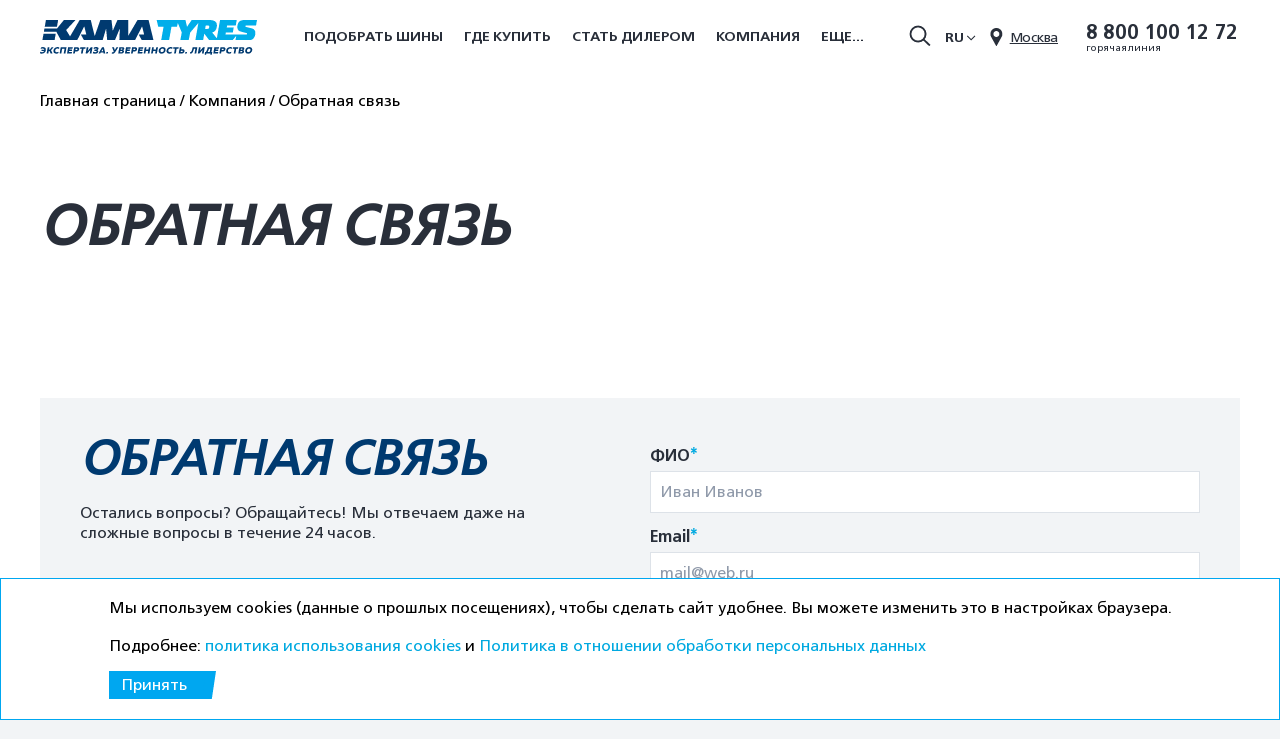

--- FILE ---
content_type: text/html; charset=UTF-8
request_url: https://www.td-kama.com/ru/main/feedback/
body_size: 47804
content:
<!doctype html>
<!--[if lt IE 7]>
<html class="no-js lt-ie9 lt-ie8 lt-ie7" lang="ru"> <![endif]-->
<!--[if IE 8]>
<html class="no-js lt-ie9 lt-ie8" lang="ru"> <![endif]-->
<!--[if IE 9]>
<html class="no-js lt-ie9" lang="ru"> <![endif]-->
<!--[if gt IE 8]><!-->
<html class="no-js " lang="ru"> <!--<![endif]--><!---->
<head>
    
            <link rel="canonical" href="https://www.td-kama.com/ru/main/feedback/">
    <meta http-equiv="X-UA-Compatible" content="IE=edge,chrome=1">
    <meta name="format-detection" content="telephone=no">
    <meta name="viewport" content="width=device-width, initial-scale=1, maximum-scale=1">
    <title>Обратная связь. Часто задаваемые вопросы</title>
    <meta http-equiv="Content-Type" content="text/html; charset=UTF-8" />
<meta name="keywords" content="Торговый Дом, КАМА,  дистрибьютор шин, производство  шин, шины" />
<meta name="description" content="ООО Торговый Дом КАМА - генеральный дистрибьютор шин производства Нижнекамский шинный комплекс" />
<script data-skip-moving="true">(function(w, d, n) {var cl = "bx-core";var ht = d.documentElement;var htc = ht ? ht.className : undefined;if (htc === undefined || htc.indexOf(cl) !== -1){return;}var ua = n.userAgent;if (/(iPad;)|(iPhone;)/i.test(ua)){cl += " bx-ios";}else if (/Windows/i.test(ua)){cl += ' bx-win';}else if (/Macintosh/i.test(ua)){cl += " bx-mac";}else if (/Linux/i.test(ua) && !/Android/i.test(ua)){cl += " bx-linux";}else if (/Android/i.test(ua)){cl += " bx-android";}cl += (/(ipad|iphone|android|mobile|touch)/i.test(ua) ? " bx-touch" : " bx-no-touch");cl += w.devicePixelRatio && w.devicePixelRatio >= 2? " bx-retina": " bx-no-retina";if (/AppleWebKit/.test(ua)){cl += " bx-chrome";}else if (/Opera/.test(ua)){cl += " bx-opera";}else if (/Firefox/.test(ua)){cl += " bx-firefox";}ht.className = htc ? htc + " " + cl : cl;})(window, document, navigator);</script>


<link href="/bitrix/js/ui/design-tokens/dist/ui.design-tokens.css?173037647426358" type="text/css"  rel="stylesheet" />
<link href="/bitrix/js/ui/fonts/opensans/ui.font.opensans.css?17303764742555" type="text/css"  rel="stylesheet" />
<link href="/bitrix/js/main/popup/dist/main.popup.bundle.css?175283428131694" type="text/css"  rel="stylesheet" />
<link href="/local/templates/2024/components/bitrix/main.userconsent.request/.default/user_consent.css?17486610334657" type="text/css"  rel="stylesheet" />
<link href="/local/templates/2024/assets/css/style.min.css?1765538797565626" type="text/css"  data-template-style="true"  rel="stylesheet" />
<link href="/local/templates/2024/components/bitrix/search.title/header/style.css?1764269842283" type="text/css"  data-template-style="true"  rel="stylesheet" />







<link rel="shortcut icon" type="image/png" href="/upload/dev2fun.imagecompress/webp/local/templates/2024/assets/images/kama_favicon.webp">



    <link rel="alternate" hreflang="ru" href="https://www.td-kama.com/ru/main/feedback/" /><link rel="alternate" hreflang="en-us" href="https://www.td-kama.com/en/main/feedback/" />    <!-- Matomo Tag Manager -->
    
    <!-- End Matomo Tag Manager -->

</head>

<body>
    <style>
        .preloader {
            position: fixed;
            left: 0;
            top: 0;
            right: 0;
            bottom: 0;
            z-index: 100500;

            display: flex;
            justify-content: center;
            align-items: center;

            background: white;
        }

        .preloader__logo {
            max-width: 80%;
            width: 500px;
            animation: pulse 2s infinite;
        }

        .preloader__logo svg {
            width: 100%;
            height: auto;
        }

        .file-custom .error {
            color: red;
        }

        .preloader__hide {
            animation-duration: .3s;
            animation-fill-mode: forwards;
            animation-name: smooth-hide-anim;
            animation-timing-function: ease-out;
        }

        @keyframes smooth-hide-anim {
            0% {
                opacity: 1;
                visibility: visible
            }

            to {
                opacity: 0;
                visibility: hidden
            }
        }

        .preloader__logo .color {
            fill: #292f3a;
        }

    </style>
    <div class="preloader">
        <div class="preloader__logo">
            <svg width="255" height="40" viewBox="0 0 255 40" fill="none" xmlns="http://www.w3.org/2000/svg">
  <path d="M241.84 6.40964H253.419L254.57 0.144579H239.928C238.771 0.144579 235.841 0.298796 234.264 1.59036C232.53 2.97831 232.006 4.80482 231.739 6.24578C231.487 7.6 231.269 9.56627 232.233 11.0651C232.923 12.1104 233.975 12.8786 235.198 13.2289L243.006 15.2289L242.833 16.1928C242.789 16.3425 242.699 16.4756 242.576 16.5746C242.452 16.6735 242.301 16.7336 242.142 16.747H217.665L218.075 14.4434H226.244L227.286 8.73735H219.113L219.528 6.40964H229.713L230.825 0.144579H211.299L207.558 20.9157L202.043 14.4578C205.394 13.4169 206.817 11.6096 207.445 8.13494C208.492 2.35181 205.058 0.134942 198.347 0.134942H178.051L172.738 7.74458H172.575L170.791 0.120483H137.038L138.896 7.74458H145.167L142.375 23.1036H151.607L154.433 7.74458H160.942L161.757 3.59036H161.856L166.487 14.4578L164.737 23.1325H174.586L176.336 14.4578L185.839 3.60964H185.908L182.399 23.1181H191.497L192.802 15.8313H192.96L198.54 23.1181H226.066L230.079 18.4916H230.227L229.377 23.1181H245.463C247.083 23.1181 248.803 22.8819 250.404 21.1904C251.546 19.914 252.285 18.3421 252.529 16.6651C252.776 15.4802 252.746 14.2562 252.44 13.0843C251.882 11.0795 250.231 10.0578 248.383 9.64819L240.97 7.85542L241.133 6.95422C241.172 6.79119 241.269 6.64683 241.406 6.54703C241.544 6.44723 241.713 6.39852 241.885 6.40964M198.599 8.39518C198.317 10.1012 197.334 10.3229 195.95 10.3229H193.855L194.561 6.41446H196.538C198.021 6.41446 198.955 6.63133 198.609 8.4" fill="#00A7F0"/>
  <path class="color" d="M21.68 0.120483H7.38316L6.00438 7.74458H20.3012L21.68 0.120483ZM127.594 0.120483H114.651L103.779 18.1205H103.641L103.73 0.120483H91.118L85.7858 12.2072H85.5585L84.15 0.120483H71.0788L64.6297 18.1205H64.3678L59.8558 0.120483H46.8933L35.616 18.8675L31.0695 11.6145L42.0058 0.120483H28.4108L20.3061 9.94217H5.60903L4.94188 13.6241H19.6044L24.8427 23.1036H44.0419L52.0675 7.75904H52.3837L54.6866 16.7518H48.5983L48.4253 17.0361L51.9192 23.1036H73.8413L77.6317 10.5301H77.9233L79.1192 23.1036H88.2666L93.6038 10.5301H93.9201L93.4012 23.1036H111.8L119.801 7.75904H120.127L122.43 16.7518H116.272L116.163 17.0361L119.652 23.1036H133.351L127.594 0.120483ZM3.22705 23.1036H17.5239L18.8384 15.8169H4.54653L3.22705 23.1036Z" fill="white"/>
  <path class="color" d="M3.90925 31.0121C5.95023 31.0121 7.79355 32.1639 7.29936 34.9012C6.80518 37.4892 4.57145 38.5783 2.49587 38.5783C1.78059 38.5856 1.07339 38.4305 0.430176 38.1253L0.771163 36.2554C1.00038 36.47 1.27317 36.6353 1.57194 36.7408C1.87071 36.8462 2.18882 36.8894 2.50576 36.8675C3.61768 36.8675 4.68512 36.641 5.15459 35.5952H2.02145L2.31302 33.9856H5.43628C5.31273 32.9494 4.41332 32.7326 3.32116 32.7229C2.6202 32.7156 1.9326 32.91 1.34442 33.2819L1.67058 31.4699C2.38668 31.1597 3.16031 30.9957 3.94384 30.988" fill="white"/>
  <path class="color" d="M8.17383 38.4241L9.48342 31.1663H11.4799L10.9857 33.9133H11.9346L14.1485 31.1663H16.3625L13.348 34.7036L15.1567 38.4241H12.9427L11.6134 35.6241H10.6744L10.1703 38.4241H8.17383Z" fill="white"/>
  <path class="color" d="M20.9338 31.0121C21.6663 31.0084 22.3894 31.1735 23.044 31.494L22.7327 33.2819C22.2501 32.8809 21.6317 32.6696 20.9981 32.6892C20.3355 32.6576 19.6843 32.866 19.1698 33.2743C18.6553 33.6827 18.3137 34.2621 18.2109 34.9012C17.9539 36.3084 19.0362 36.8916 20.2173 36.8916C20.9447 36.9039 21.6557 36.6801 22.2385 36.2554L21.8975 38.1253C21.1761 38.4266 20.3991 38.5808 19.6144 38.5783C17.5388 38.5783 15.6609 37.4892 16.1551 34.9012C16.3264 33.7927 16.9093 32.7842 17.7931 32.0672C18.6768 31.3502 19.7997 30.9747 20.9487 31.0121" fill="white"/>
  <path class="color" d="M23.395 38.4241L24.7046 31.1663H31.5096L30.195 38.4241H28.1985L29.2017 32.8771H26.3947L25.3915 38.4241H23.395Z" fill="white"/>
  <path class="color" d="M38.8283 31.1663L38.5268 32.8241H35.0823L34.8797 33.9373H38.003L37.7065 35.5855H34.5832L34.3707 36.7663H37.8794L37.578 38.4241H32.0728L33.3873 31.1663H38.8283Z" fill="white"/>
  <path class="color" d="M43.4886 31.1663C45.3566 31.1663 46.6761 31.7494 46.3351 33.653C45.9941 35.5566 44.4769 36.1446 42.5892 36.1446H41.6008L41.1906 38.4241H39.2139L40.5235 31.1663H43.4886ZM43.286 32.8241H42.1988L41.8973 34.4867H42.9944C43.5973 34.4867 44.1706 34.3084 44.2892 33.653C44.4078 32.9976 43.8988 32.8241 43.3008 32.8241" fill="white"/>
  <path class="color" d="M53.8764 31.1663L53.565 32.8771H51.44L50.4368 38.4241H48.4403L49.4435 32.8771H47.3037L47.615 31.1663H53.8764Z" fill="white"/>
  <path class="color" d="M58.6751 38.4241L59.2088 35.4602C59.278 35.0651 59.3719 34.6072 59.4658 34.2651L55.7594 38.4241H53.8667L55.1763 31.1663H57.153L56.6193 34.1301C56.5452 34.5349 56.4513 34.9928 56.3574 35.3349L60.0687 31.1663H61.9565L60.6469 38.4241H58.6751Z" fill="white"/>
  <path class="color" d="M65.0698 38.5783C64.1219 38.5813 63.1811 38.4181 62.2925 38.0964L62.6236 36.2844C63.4208 36.6926 64.3132 36.8919 65.2131 36.8627C65.9297 36.8627 66.582 36.6988 66.6957 36.1398C66.7797 35.6579 66.4041 35.5277 65.8012 35.5277H63.9974L64.3088 33.8699H65.9692C66.498 33.8699 66.834 33.7012 66.8983 33.3398C66.9625 32.9783 66.6215 32.7085 65.7715 32.7085C64.915 32.7267 64.0724 32.9239 63.3006 33.2868L63.6268 31.4747C64.4652 31.1632 65.3538 31 66.2509 30.9928C68.1189 30.9928 69.216 31.6434 68.964 33.0024C68.8951 33.3718 68.7187 33.7141 68.4558 33.9884C68.193 34.2627 67.8547 34.4575 67.4814 34.5494C67.6847 34.596 67.8764 34.682 68.0449 34.8023C68.2134 34.9226 68.3554 35.0747 68.4624 35.2497C68.5693 35.4246 68.6391 35.6187 68.6676 35.8205C68.696 36.0223 68.6825 36.2275 68.6279 36.4241C68.3314 38.0723 66.6018 38.5591 65.0599 38.5591" fill="white"/>
  <path class="color" d="M68.8403 38.4241L73.1397 31.1663H75.2993L76.9549 38.4241H74.904L74.6767 37.2819H71.5435L70.906 38.4241H68.8403ZM72.4084 35.7301H74.3505L73.9502 33.6337C73.9011 33.391 73.8812 33.1436 73.8909 32.8964C73.8062 33.1516 73.697 33.3985 73.5647 33.6337L72.4084 35.7301Z" fill="white"/>
  <path class="color" d="M78.8424 38.5783C78.7049 38.5986 78.5643 38.5847 78.4338 38.5378C78.3033 38.491 78.187 38.4127 78.0958 38.3103C78.0045 38.2079 77.9414 38.0847 77.9121 37.952C77.8828 37.8194 77.8883 37.6818 77.9282 37.5518C77.9755 37.2577 78.1332 36.9913 78.3707 36.8043C78.6081 36.6173 78.9083 36.523 79.2131 36.5397C79.8061 36.5397 80.2558 36.8482 80.1273 37.5518C80.0844 37.849 79.9284 38.1195 79.6904 38.3097C79.4524 38.4999 79.1497 38.5958 78.8424 38.5783Z" fill="white"/>
  <path class="color" d="M85.6326 38.5783C85.2344 38.5694 84.8396 38.5028 84.4614 38.3807L84.7481 36.7952C85.0182 36.8938 85.3047 36.9428 85.5931 36.9398C85.8001 36.964 86.0099 36.9318 86.1992 36.8468C86.3885 36.7617 86.55 36.627 86.6655 36.4578L86.8286 36.2121L84.7925 31.1807H87.0065L88.069 34.4868L90.0457 31.1807H92.2597L88.5187 36.7807C87.5847 38.1783 86.6754 38.5928 85.6524 38.5928" fill="white"/>
  <path class="color" d="M96.7865 31.1663C98.4371 31.1663 99.3267 31.7494 99.0993 33.0024C99.0448 33.3694 98.883 33.7132 98.6332 33.9927C98.3834 34.2722 98.0562 34.4755 97.6909 34.5783C97.8863 34.6215 98.0706 34.7028 98.2329 34.8174C98.3951 34.932 98.5319 35.0774 98.6349 35.245C98.7379 35.4125 98.805 35.5987 98.8321 35.7923C98.8593 35.9858 98.846 36.1827 98.7929 36.3711C98.4964 38.0193 96.7816 38.4241 95.3336 38.4241H92.0522L93.4014 31.1663H96.7865ZM95.9563 35.4072H94.5924L94.3206 36.9205H95.6796C96.2874 36.9205 96.7174 36.7373 96.8211 36.1639C96.9249 35.5904 96.5592 35.4072 95.9563 35.4072ZM96.3319 32.6699H95.1014L94.8839 34.0096H96.1145C96.3307 34.0343 96.5484 33.9785 96.7243 33.8534C96.9002 33.7283 97.0212 33.5432 97.0633 33.3349C97.1424 32.9205 96.8854 32.6602 96.3566 32.6602" fill="white"/>
  <path class="color" d="M106.655 31.1663L106.354 32.8241H102.909L102.707 33.9373H105.83L105.529 35.5855H102.41L102.198 36.7663H105.707L105.405 38.4241H99.8999L101.214 31.1663H106.655Z" fill="white"/>
  <path class="color" d="M111.316 31.1663C113.184 31.1663 114.503 31.7494 114.157 33.653C113.811 35.5566 112.284 36.1349 110.416 36.1446H109.428L109.018 38.4241H107.041L108.351 31.1663H111.316ZM111.113 32.8241H110.026L109.724 34.4867H110.817C111.42 34.4867 111.993 34.3084 112.106 33.653C112.22 32.9976 111.721 32.8241 111.118 32.8241" fill="white"/>
  <path class="color" d="M121.451 31.1663L121.155 32.8241H117.71L117.508 33.9373H120.631L120.329 35.5855H117.211L116.999 36.7663H120.507L120.206 38.4241H114.701L116.015 31.1663H121.451Z" fill="white"/>
  <path class="color" d="M129.926 31.1663L128.617 38.4241H126.62L127.12 35.6578H124.313L123.813 38.4241H121.817L123.126 31.1663H125.123L124.624 33.947H127.426L127.93 31.1663H129.926Z" fill="white"/>
  <path class="color" d="M138.61 31.1663L137.295 38.4241H135.299L135.798 35.6578H132.991L132.492 38.4241H130.495L131.805 31.1663H133.801L133.302 33.947H136.109L136.608 31.1663H138.61Z" fill="white"/>
  <path class="color" d="M144.184 31.0121C146.882 31.0121 147.915 32.7759 147.549 34.7952C147.37 35.8809 146.79 36.8651 145.918 37.5621C145.045 38.2591 143.942 38.6205 142.815 38.5783C140.117 38.5783 139.084 36.8193 139.45 34.7952C139.63 33.71 140.21 32.7264 141.082 32.0296C141.954 31.3328 143.057 30.9709 144.184 31.0121ZM143.863 32.7711C143.282 32.7614 142.719 32.9628 142.282 33.3361C141.845 33.7094 141.567 34.2278 141.5 34.7904C141.293 35.9518 141.827 36.8145 143.136 36.8145C143.717 36.8229 144.281 36.6205 144.717 36.2464C145.154 35.8724 145.432 35.3534 145.498 34.7904C145.706 33.6289 145.172 32.7711 143.863 32.7711Z" fill="white"/>
  <path class="color" d="M153.455 31.012C154.187 31.0078 154.91 31.173 155.565 31.494L155.239 33.306C154.755 32.9043 154.134 32.6929 153.499 32.7132C152.837 32.6816 152.185 32.8901 151.671 33.2984C151.156 33.7067 150.815 34.2862 150.712 34.9253C150.46 36.3325 151.542 36.9157 152.718 36.9157C153.451 36.932 154.168 36.7079 154.754 36.2795L154.418 38.1494C153.695 38.4508 152.917 38.605 152.13 38.6024C150.06 38.6024 148.177 37.5132 148.671 34.9253C148.844 33.8177 149.428 32.8104 150.311 32.0938C151.194 31.3772 152.316 31.0009 153.465 31.0361" fill="white"/>
  <path class="color" d="M162.918 31.1663L162.607 32.8771H160.482L159.479 38.4241H157.482L158.486 32.8771H156.346L156.657 31.1663H162.918Z" fill="white"/>
  <path class="color" d="M162.914 38.4241L164.223 31.1663H166.2L165.79 33.4458H166.778C168.641 33.4458 169.966 34.0289 169.62 35.9373C169.274 37.8458 167.747 38.4241 165.879 38.4241H162.914ZM165.212 36.7663H166.299C166.902 36.7663 167.475 36.5879 167.594 35.9373C167.712 35.2867 167.203 35.1084 166.605 35.1084H165.513L165.212 36.7663Z" fill="white"/>
  <path class="color" d="M171.315 38.5783C171.177 38.5986 171.037 38.5847 170.906 38.5378C170.775 38.491 170.659 38.4127 170.568 38.3103C170.477 38.2079 170.414 38.0847 170.384 37.952C170.355 37.8194 170.36 37.6818 170.4 37.5518C170.448 37.2577 170.605 36.9913 170.843 36.8043C171.08 36.6173 171.381 36.523 171.685 36.5397C172.278 36.5397 172.728 36.8482 172.604 37.5518C172.56 37.8494 172.403 38.12 172.165 38.3101C171.926 38.5001 171.622 38.5959 171.315 38.5783Z" fill="white"/>
  <path class="color" d="M184.712 31.1663L183.403 38.4241H181.426L182.414 32.8771H180.783C180.007 35.8554 179.148 38.506 176.978 38.5157C176.67 38.5168 176.365 38.468 176.074 38.3711L176.375 36.7036C176.535 36.7501 176.703 36.7649 176.869 36.747C178.11 36.6217 178.678 33.3735 179.246 31.1663H184.712Z" fill="white"/>
  <path class="color" d="M190.084 38.4241L190.617 35.4602C190.692 35.0651 190.786 34.6072 190.879 34.2651L187.168 38.4241H185.28L186.59 31.1663H188.567L188.033 34.1301C187.959 34.5349 187.865 34.9928 187.771 35.3349L191.482 31.1663H193.375L192.061 38.4241H190.084Z" fill="white"/>
  <path class="color" d="M193.227 39.9277L193.8 36.7663H194.66C195.935 35.1084 196.513 33.0843 196.864 31.1663H202.261L201.248 36.7663H202.236L201.628 39.9277H199.899L200.17 38.4241H195.204L194.937 39.9277H193.227ZM196.765 36.7663H199.236L199.938 32.8771H198.372C198.081 34.2596 197.531 35.5781 196.751 36.7663" fill="white"/>
  <path class="color" d="M210.118 31.1663L209.817 32.8241H206.372L206.17 33.9373H209.293L208.992 35.5855H205.873L205.661 36.7663H209.169L208.868 38.4241H203.363L204.677 31.1663H210.118Z" fill="white"/>
  <path class="color" d="M214.778 31.1663C216.647 31.1663 217.966 31.7494 217.62 33.653C217.274 35.5566 215.747 36.1349 213.879 36.1446H212.891L212.481 38.4241H210.474L211.789 31.1663H214.778ZM214.576 32.8241H213.489L213.192 34.4867H214.279C214.887 34.4867 215.456 34.3084 215.574 33.653C215.693 32.9976 215.184 32.8241 214.586 32.8241" fill="white"/>
  <path class="color" d="M223.229 31.0121C223.962 31.0089 224.685 31.174 225.339 31.494L225.008 33.306C224.524 32.9043 223.904 32.693 223.269 32.7133C222.606 32.6817 221.955 32.8901 221.44 33.2984C220.926 33.7068 220.584 34.2862 220.482 34.9253C220.23 36.3326 221.312 36.9157 222.488 36.9157C223.221 36.932 223.938 36.708 224.524 36.2795L224.188 38.1494C223.465 38.4508 222.686 38.605 221.9 38.6024C219.829 38.6024 217.946 37.5133 218.441 34.9253C218.614 33.8168 219.198 32.8089 220.083 32.0922C220.967 31.3754 222.09 30.9997 223.239 31.0362" fill="white"/>
  <path class="color" d="M232.688 31.1663L232.381 32.8771H230.252L229.248 38.4241H227.252L228.255 32.8771H226.12L226.427 31.1663H232.688Z" fill="white"/>
  <path class="color" d="M237.407 31.1663C239.058 31.1663 239.947 31.7494 239.72 33.0024C239.665 33.3694 239.504 33.7132 239.254 33.9927C239.004 34.2722 238.677 34.4755 238.312 34.5783C238.507 34.6215 238.691 34.7028 238.853 34.8174C239.016 34.932 239.152 35.0774 239.255 35.245C239.358 35.4125 239.426 35.5987 239.453 35.7923C239.48 35.9858 239.467 36.1827 239.414 36.3711C239.112 38.0193 237.402 38.4241 235.954 38.4241H232.673L233.982 31.1663H237.407ZM236.572 35.4072H235.233L234.961 36.9205H236.32C236.923 36.9205 237.358 36.7373 237.462 36.1639C237.565 35.5904 237.2 35.4072 236.592 35.4072M236.972 32.6699H235.727L235.485 34.0096H236.71C236.927 34.0344 237.146 33.9788 237.322 33.8538C237.499 33.7288 237.621 33.5436 237.664 33.3349C237.738 32.9205 237.486 32.6602 236.957 32.6602" fill="white"/>
  <path class="color" d="M245.532 31.0121C248.23 31.0121 249.263 32.7759 248.892 34.7952C248.714 35.8805 248.135 36.8646 247.263 37.5617C246.392 38.2587 245.289 38.6204 244.163 38.5783C241.464 38.5783 240.432 36.8193 240.797 34.7952C240.977 33.71 241.558 32.7264 242.43 32.0296C243.302 31.3328 244.405 30.9709 245.532 31.0121ZM245.21 32.7711C244.63 32.7614 244.066 32.9628 243.63 33.3361C243.193 33.7094 242.914 34.2278 242.848 34.7904C242.64 35.9518 243.174 36.8145 244.479 36.8145C245.06 36.824 245.624 36.622 246.061 36.2477C246.498 35.8734 246.776 35.3538 246.841 34.7904C247.054 33.6289 246.52 32.7711 245.21 32.7711Z" fill="white"/>
</svg>        </div>
    </div>
    <script data-skip-moving="true">
        document.addEventListener('DOMContentLoaded', event => {
            const preloader = document.querySelector('.preloader');
            if (preloader) {
                preloader.classList.add('preloader__hide');
            }
        });
    </script>
<div id="panel"></div>
<header class="new-header">
    <div class="wrapper">
        <a href="/ru/" class="logo" aria-label="Главная страница">
            <svg width="217" height="35" viewBox="0 0 217 35" fill="none" xmlns="http://www.w3.org/2000/svg">
    <path d="M206.133 5.51098H216.02L217.003 0H204.504C203.512 0 201.014 0.135032 199.664 1.29124C198.187 2.50652 197.736 4.1058 197.508 5.36751C197.292 6.54903 197.107 8.27491 197.947 9.60834C198.613 10.7688 199.909 11.3427 200.461 11.503L207.129 13.2542L206.985 14.077C206.922 14.3471 206.627 14.5623 206.39 14.5623H185.49L185.84 12.5453H192.815L193.71 7.54911H186.726L187.081 5.51098H195.778L196.727 0H180.051L176.856 18.2082L172.151 12.5453C175.012 11.6338 176.228 10.0514 176.763 7.00899C177.654 1.93686 174.725 0 168.995 0H151.664L147.128 6.67985H146.989L145.466 0H116.641L118.227 6.67985H123.582L121.198 20.1239H129.08L131.494 6.67985H137.051L137.748 3.04243H137.832L141.79 12.5453L140.296 20.1239H148.706L150.2 12.5453L158.315 3.04665H158.374L155.378 20.1239H163.146L164.265 13.7479H164.4L169.164 20.1239H192.668L196.09 16.073H196.216L195.491 20.1239H209.226C210.61 20.1239 212.083 19.9172 213.463 18.4318C214.648 17.1575 215.045 15.5666 215.239 14.4821C215.387 13.6677 215.492 12.4651 215.163 11.3469C214.686 9.59146 213.277 8.69688 211.699 8.3382L205.352 6.76846L205.496 5.97937C205.55 5.69665 205.804 5.50254 206.137 5.50254M169.176 7.24107C168.936 8.73486 168.096 8.92475 166.915 8.92475H165.125L165.729 5.50254H167.408C168.657 5.50254 169.472 5.69243 169.176 7.24107Z" fill="#00AEEA"/>
    <path d="M18.1471 0H5.94365L4.76634 6.67985H16.974L18.1471 0ZM108.585 0H97.5162L88.2665 15.7607H88.1484L88.2243 0H77.4344L72.8856 10.5831H72.6915L71.4888 0H60.3276L54.8251 15.7607H54.6014L50.7446 0H39.6762L30.0468 16.419L26.1688 10.0683L35.4818 0H23.8902L16.974 8.59983H4.42032L3.85066 11.8237H16.3706L20.8393 20.1197H37.2372L44.0859 6.68828H44.3644L46.3308 14.5581H41.1236L40.9759 14.8071L43.9593 20.1197H62.678L65.9146 9.11041H66.1635L67.1847 20.1197H74.9912L79.5485 9.11041H79.8186L79.3587 20.1197H95.0687L101.917 6.68828H102.196L104.162 14.5581H98.9087L98.8116 14.8071L101.791 20.1197H113.488L108.585 0ZM2.39062 20.1239H14.5983L15.7208 13.7479H3.51308L2.39062 20.1239Z" fill="#003A70"/>
    <path d="M2.96648 27.0488C4.70923 27.0488 6.28319 28.0573 5.86122 30.4542C5.46034 32.7244 3.53192 33.678 1.76385 33.678C1.12667 33.678 0.514808 33.543 0 33.2772L0.286942 31.6441C0.624521 32.0239 1.18997 32.18 1.76807 32.18C2.71751 32.18 3.62898 31.9817 4.02985 31.0618H1.35876L1.60772 29.6566H4.2535C4.148 28.7494 3.37579 28.5595 2.44745 28.5511C1.9031 28.5511 1.23216 28.6945 0.746894 29.0405L1.0254 27.4497C1.63304 27.1881 2.31242 27.0488 2.96648 27.0488Z" fill="#003A70"/>
    <path d="M6.60938 33.5424L7.7276 27.1875H9.43238L9.01041 29.5927H9.8206L11.711 27.1875H13.6015L11.0274 30.2806L12.5719 33.5424H10.6814L9.54631 31.0908H8.74456L8.31415 33.5424H6.60938Z" fill="#003A70"/>
    <path d="M17.4993 27.0488C18.1533 27.0488 18.7863 27.1839 19.3011 27.4497L19.0184 29.0405C18.6808 28.7156 18.1238 28.5215 17.533 28.5215C16.5076 28.5215 15.3978 29.0743 15.1531 30.4542C14.9337 31.6905 15.8578 32.1969 16.8663 32.1969C17.5288 32.1969 18.1744 31.9986 18.6048 31.6441L18.3179 33.2772C17.7103 33.5388 17.0478 33.678 16.3684 33.678C14.6003 33.678 13.0052 32.7244 13.4061 30.4542C13.8281 28.0573 15.7565 27.0488 17.4993 27.0488Z" fill="#003A70"/>
    <path d="M19.6094 33.5424L20.7276 27.1875H26.5382L25.4157 33.5424H23.711L24.5676 28.6855H22.1708L21.3141 33.5424H19.6094Z" fill="#003A70"/>
    <path d="M32.784 27.1875L32.5266 28.6391H29.5854L29.4124 29.6096H32.0793L31.8219 31.0528H29.1593L28.9778 32.0866H31.9738L31.7164 33.5424H27.0156L28.1381 27.1875H32.784Z" fill="#003A70"/>
    <path d="M36.7649 27.1878C38.36 27.1878 39.4867 27.6942 39.1913 29.3652C38.8959 31.0362 37.592 31.5341 35.9969 31.5426H35.1488L34.7985 33.5385H33.0938L34.212 27.1836H36.7649V27.1878ZM36.5919 28.6394H35.6593L35.4019 30.091H36.3345C36.8493 30.091 37.3388 29.9349 37.4401 29.3652C37.5414 28.7955 37.1067 28.6394 36.5919 28.6394Z" fill="#003A70"/>
    <path d="M45.6279 27.1875L45.362 28.6855H43.5475L42.6909 33.5424H40.9862L41.8428 28.6855H40.0156L40.2815 27.1875H45.6279Z" fill="#003A70"/>
    <path d="M49.7308 33.5427L50.1865 30.9476C50.2456 30.6016 50.3258 30.2049 50.406 29.9011L47.2369 33.5427H45.625L46.7475 27.1878H48.4522L47.9923 29.783C47.929 30.1374 47.8488 30.5383 47.7686 30.8337L50.9376 27.1836H52.5496L51.4314 33.5385H49.7266L49.7308 33.5427Z" fill="#003A70"/>
    <path d="M55.1918 33.6784C54.4829 33.6784 53.698 33.5771 52.8203 33.2606L53.103 31.6698C53.947 32.1128 54.7065 32.1888 55.3184 32.1761C55.926 32.1761 56.4873 32.0327 56.5717 31.5389C56.6434 31.1212 56.3269 31.003 55.8079 31.003H54.2761L54.542 29.5514L55.9598 29.5599C56.4113 29.5599 56.694 29.4122 56.7531 29.0957C56.8164 28.7328 56.5168 28.5429 55.791 28.5429C55.2762 28.5345 54.5757 28.6526 53.6727 29.0535L53.9512 27.4627C54.7994 27.1462 55.5716 27.0449 56.1919 27.0449C57.7869 27.0449 58.7195 27.6146 58.5085 28.8046C58.3904 29.4671 57.9389 29.9397 57.2553 30.1549C57.9346 30.3743 58.3988 30.8891 58.2385 31.7963C57.9853 33.2395 56.5084 33.6657 55.1876 33.6657" fill="#003A70"/>
    <path d="M58.4105 33.5424L62.0648 27.1875H63.9088L65.3224 33.5424H63.5712L63.3771 32.5423H60.7018L60.1574 33.5424H58.4062H58.4105ZM61.4529 31.1836H63.1113L62.7695 29.3522C62.7399 29.1961 62.7104 29.0442 62.7188 28.7066C62.6049 29.0442 62.5205 29.1961 62.4403 29.3522L61.4529 31.1836Z" fill="#003A70"/>
    <path d="M66.9554 33.6778C66.4575 33.6778 66.0651 33.4078 66.1748 32.779C66.2845 32.163 66.774 31.8887 67.2719 31.8887C67.7698 31.8887 68.1665 32.1587 68.0568 32.779C67.9471 33.4036 67.466 33.6778 66.9597 33.6778" fill="#003A70"/>
    <path d="M72.7501 33.6775C72.4167 33.6775 72.0791 33.6057 71.75 33.5044L71.9947 32.1162C72.2015 32.1963 72.4716 32.2427 72.7205 32.2427C73.1256 32.2427 73.4295 32.133 73.6362 31.8081L73.7755 31.5887L72.0327 27.1875H73.9232L74.8304 30.0822L76.5014 27.1875H78.3919L75.1933 32.0908C74.3958 33.3146 73.6236 33.6775 72.7459 33.6775" fill="#003A70"/>
    <path d="M82.2684 27.1875C83.6778 27.1875 84.4374 27.6981 84.2433 28.7952C84.1209 29.4957 83.6947 29.9556 83.0407 30.1751C83.6947 30.3734 84.1378 30.8629 83.9817 31.7448C83.7285 33.188 82.2642 33.5424 81.0363 33.5424H78.2344L79.3568 27.1875H82.2684ZM81.5595 30.9009H80.3991L80.167 32.2259H81.3274C81.8423 32.2259 82.2136 32.0613 82.3022 31.5634C82.3908 31.0654 82.0786 30.9009 81.5595 30.9009ZM81.8802 28.5041H80.8295L80.6227 29.6771L81.6735 29.6856C82.125 29.6856 82.4246 29.4577 82.4879 29.0948C82.5512 28.7319 82.336 28.5041 81.8845 28.5041" fill="#003A70"/>
    <path d="M90.6981 27.1875L90.4407 28.6391H87.4995L87.3265 29.6096H89.9934L89.736 31.0528H87.0733L86.8919 32.0866H89.8879L89.6305 33.5424H84.9297L86.0521 27.1875H90.6981Z" fill="#003A70"/>
    <path d="M94.679 27.1878C96.274 27.1878 97.4007 27.6942 97.1053 29.3652C96.81 31.0362 95.506 31.5341 93.911 31.5426H93.0628L92.7126 33.5385H91.0078L92.126 27.1836H94.679V27.1878ZM94.506 28.6394H93.5734L93.316 30.091H94.2486C94.7634 30.091 95.2529 29.9349 95.3541 29.3652C95.4554 28.7955 95.0208 28.6394 94.506 28.6394Z" fill="#003A70"/>
    <path d="M103.334 27.1875L103.081 28.6391H100.14L99.9671 29.6096H102.634L102.377 31.0528H99.7139L99.5325 32.0866H102.529L102.271 33.5424H97.5703L98.6928 27.1875H103.334Z" fill="#003A70"/>
    <path d="M110.565 27.1875L109.447 33.5424H107.742L108.168 31.1161H105.772L105.345 33.5424H103.641L104.759 27.1875H106.464L106.037 29.6181H108.43L108.86 27.1875H110.565Z" fill="#003A70"/>
    <path d="M117.984 27.1875L116.861 33.5424H115.156L115.582 31.1161H113.186L112.759 33.5424H111.055L112.173 27.1875H113.878L113.451 29.6181H115.848L116.275 27.1875H117.984Z" fill="#003A70"/>
    <path d="M122.744 27.0488C125.048 27.0488 125.93 28.5933 125.618 30.3613C125.305 32.1336 123.883 33.6738 121.575 33.6738C119.267 33.6738 118.389 32.1294 118.702 30.3613C119.014 28.589 120.436 27.0488 122.744 27.0488ZM122.474 28.5933C121.36 28.5933 120.634 29.3486 120.457 30.3655C120.28 31.3825 120.735 32.1378 121.849 32.1378C122.963 32.1378 123.689 31.3825 123.867 30.3655C124.048 29.3486 123.588 28.5933 122.474 28.5933Z" fill="#003A70"/>
    <path d="M130.659 27.0488C131.313 27.0488 131.946 27.1839 132.461 27.4497L132.182 29.0405C131.845 28.7156 131.288 28.5215 130.697 28.5215C129.676 28.5215 128.562 29.0743 128.317 30.4542C128.098 31.6905 129.026 32.1969 130.03 32.1969C130.693 32.1969 131.338 31.9986 131.769 31.6441L131.482 33.2772C130.874 33.5388 130.212 33.678 129.532 33.678C127.764 33.678 126.169 32.7244 126.57 30.4542C126.992 28.0573 128.921 27.0488 130.663 27.0488" fill="#003A70"/>
    <path d="M138.737 27.1875L138.471 28.6855H136.657L135.8 33.5424H134.096L134.952 28.6855H133.125L133.391 27.1875H138.737Z" fill="#003A70"/>
    <path d="M138.734 33.5424L139.857 27.1875H141.562L141.207 29.1834H142.055C143.65 29.1919 144.777 29.6898 144.482 31.3608C144.186 33.0318 142.882 33.5382 141.287 33.5382H138.734V33.5424ZM140.697 32.0908H141.625C142.14 32.0908 142.629 31.9347 142.73 31.365C142.832 30.7912 142.397 30.6392 141.882 30.6392H140.95L140.692 32.0908H140.697Z" fill="#003A70"/>
    <path d="M145.909 33.6778C145.411 33.6778 145.018 33.4078 145.128 32.779C145.238 32.163 145.727 31.8887 146.225 31.8887C146.723 31.8887 147.12 32.1587 147.01 32.779C146.9 33.4036 146.419 33.6778 145.913 33.6778" fill="#003A70"/>
    <path d="M157.353 27.1875L156.231 33.5424H154.526L155.383 28.6855H153.99C153.328 31.2891 152.593 33.6142 150.741 33.6226C150.5 33.6226 150.239 33.5888 149.969 33.496L150.226 32.036C150.34 32.0697 150.484 32.0908 150.661 32.0697C151.72 31.96 152.205 29.1117 152.695 27.1875H157.349H157.353Z" fill="#003A70"/>
    <path d="M161.934 33.5427L162.39 30.9476C162.449 30.6016 162.529 30.2049 162.609 29.9011L159.44 33.5427H157.828L158.951 27.1878H160.655L160.2 29.783C160.136 30.1374 160.056 30.5383 159.976 30.8337L163.145 27.1836H164.757L163.634 33.5385H161.93L161.934 33.5427Z" fill="#003A70"/>
    <path d="M164.594 34.859L165.083 32.0908H165.822C166.906 30.6392 167.404 28.867 167.699 27.1875H172.307L171.442 32.0908H172.274L171.784 34.859H170.311L170.544 33.5424H166.303L166.071 34.859H164.594ZM167.619 32.0908H169.738L170.337 28.6855H168.999C168.687 29.9303 168.286 31.1625 167.615 32.0908" fill="#003A70"/>
    <path d="M179.038 27.1875L178.784 28.6391H175.843L175.67 29.6096H178.337L178.08 31.0528H175.417L175.236 32.0866H178.232L177.974 33.5424H173.273L174.392 27.1875H179.038Z" fill="#003A70"/>
    <path d="M183.023 27.1878C184.618 27.1878 185.744 27.6942 185.449 29.3652C185.154 31.0362 183.85 31.5341 182.255 31.5426H181.407L181.056 33.5385H179.352L180.474 27.1836H183.027L183.023 27.1878ZM182.85 28.6394H181.917L181.66 30.091H182.588C183.103 30.091 183.592 29.9349 183.694 29.3652C183.795 28.7955 183.36 28.6394 182.846 28.6394" fill="#003A70"/>
    <path d="M190.234 27.0488C190.888 27.0488 191.516 27.1839 192.035 27.4497L191.753 29.0405C191.415 28.7156 190.858 28.5215 190.267 28.5215C189.242 28.5215 188.132 29.0743 187.887 30.4542C187.668 31.6905 188.592 32.1969 189.601 32.1969C190.263 32.1969 190.909 31.9986 191.339 31.6441L191.052 33.2772C190.445 33.5388 189.782 33.678 189.103 33.678C187.335 33.678 185.74 32.7244 186.14 30.4542C186.562 28.0573 188.491 27.0488 190.234 27.0488Z" fill="#003A70"/>
    <path d="M198.315 27.1875L198.054 28.6855H196.235L195.378 33.5424H193.674L194.53 28.6855H192.703L192.969 27.1875H198.315Z" fill="#003A70"/>
    <path d="M202.347 27.1875C203.756 27.1875 204.516 27.6981 204.321 28.7952C204.199 29.4957 203.777 29.9556 203.119 30.1751C203.773 30.3734 204.216 30.8629 204.06 31.7448C203.807 33.188 202.342 33.5424 201.114 33.5424H198.312L199.431 27.1875H202.342H202.347ZM201.638 30.9009H200.477L200.245 32.2259H201.406C201.92 32.2259 202.292 32.0613 202.38 31.5634C202.469 31.0654 202.157 30.9009 201.638 30.9009ZM201.958 28.5041H200.908L200.701 29.6771L201.752 29.6856C202.203 29.6856 202.503 29.4577 202.566 29.0948C202.629 28.7319 202.414 28.5041 201.963 28.5041" fill="#003A70"/>
    <path d="M209.283 27.0488C211.587 27.0488 212.469 28.5933 212.157 30.3613C211.844 32.1336 210.418 33.6738 208.114 33.6738C205.81 33.6738 204.928 32.1294 205.24 30.3613C205.553 28.589 206.975 27.0488 209.283 27.0488ZM209.013 28.5933C207.899 28.5933 207.177 29.3486 206.996 30.3655C206.819 31.3825 207.274 32.1378 208.388 32.1378C209.502 32.1378 210.228 31.3825 210.405 30.3655C210.587 29.3486 210.127 28.5933 209.013 28.5933Z" fill="#003A70"/>
</svg>        </a>
        <div class="burger">
            <span></span>
            <span></span>
            <span></span>
        </div>
        <div class="header_phone">
            <a href="tel:88001001272">
                8 800 100 12 72
            </a>
            <span>горячая линия</span>
        </div>

        <div class="header_city">
            Москва        </div>

        <div class="header_language">
            <a href="/en/main/feedback/">ru</a>
        </div>
        <div class="header_search icon-search"></div>
        
      <div class="new-header_nav">
        <div class="new-header_nav_in">
          <ul>
    <li class="has-child">
        <a href="/ru/tyre_catalog/">Подобрать шины</a>
        <div class="new-header_nav_drop">
            <div class="new-header_nav_row">
                <div class="item">
                    <ul>
                        <li>Легковые</li>
                        <li><a href="/ru/tyre_catalog/car/">Все легковые шины</a></li>
                        <li><a href="/ru/tyre_catalog/car/summertires/">Летние шины</a></li>
                        <li><a href="/ru/tyre_catalog/car/wintertires/">Зимние шины</a></li>
                        <li><a href="/ru/tyre_catalog/car/wintertires/non-studded/">Зимние шины без шипов</a></li>
                        <li><a href="/ru/tyre_catalog/car/wintertires/studded/">Зимние шины с шипами</a></li>
                    </ul>
                </div>
                <div class="item">
                    <ul>
                        <li>Легкогрузовые</li>
                        <li><a href="/ru/tyre_catalog/light_truck/">Все легкогрузовые шины</a></li>
                        <li><a href="/ru/tyre_catalog/light_truck/summertires/">Летние шины</a></li>
                        <li><a href="/ru/tyre_catalog/light_truck/wintertires/">Зимние шины</a></li>
                    </ul>
                </div>
                <div class="item">
                    <ul>
                        <li>Грузовые</li>
                        <li><a href="/ru/tyre_catalog/truck_all/">Все грузовые шины</a></li>
                        <li><a href="/ru/tyre_catalog/truck_all/wintertires/">Зимние шины</a></li>
                    </ul>
                </div>
                <div class="item">
                    <ul>
                        <li><a class="big" href="/ru/brand/quadro/">Шины для квадроциклов</a></li>
                        <li><a class="big" href="/ru/tyre_catalog/bicycle/">Велосипедные</a></li>
                        <li><a class="big" href="/ru/tyre_catalog/spec/">Сельхоз и спецшины</a></li>
                        <li><a class="big" href="/ru/tyre_catalog/restore/">Восстановленные</a></li>
                    </ul>
                </div>
                <div class="item">
                    <ul>
                        <li><a class="big" href="/files/images/catalog_rti-2.pdf">РТИ</a></li>
                        <li><a class="big" href="/ru/reviews/">Отзывы о шинах</a></li>
                        <li><a class="big" href="/ru/certificates/">Сертификаты</a></li>
                        <li><a class="big" href="/ru/tyre_catalog/archive_models/">Архивные модели</a></li>
                    </ul>
                </div>
                <a href="/ru/tyre_catalog/car/nordico-2/" class="drop-promo">
                    <img data-src="/local/templates/2024/assets/images/webp/nordico2_promo.webp?v2" alt="promo" class="bg lazy">
                    <span class="label">Новинка!</span>
                    <div class="drop-promo__title">ЗИМНЯЯ ШИНА<br>VIATTI NORDICO 2</div>
                    <span class="btn btn-white">
                      узнать подробнее
                      <svg width="15" height="14" viewBox="0 0 15 14" fill="none" xmlns="http://www.w3.org/2000/svg">
                        <path fill-rule="evenodd" clip-rule="evenodd" d="M13.2575 8.41395L13.2575 8.41392L8.30779 13.3638L6.89342 11.9494L10.9563 7.88697L0.600586 7.88697L0.600586 6.04082L10.8844 6.04082L6.89356 2.04999L8.30777 0.635773L14.6717 6.99973L13.2575 8.41395Z" fill="#292F3A"/>
                      </svg>
                    </span>
                </a>
            </div>
        </div>
    </li>
    <li><a href="/ru/main/buy/" class="pixel_wherebuy">Где купить</a></li>
    <li><a href="/ru/become_a_dealer/">Стать дилером</a></li>
    <li class="has-child">
        <a href="/ru/main/">Компания</a>
        <div class="new-header_nav_drop">
            <div class="new-header_nav_row">
                <div class="item">
                    <ul>
                        <li><a class="big" href="/ru/main/">Общие сведения</a></li>
                        <li><a class="big" href="/ru/main/news/">Новости</a></li>
                        <li><a class="big" href="/ru/media/">Медиа</a></li>
                        <li><a class="big" href="/ru/main/tyreservice/">Шинные центры Tyre&amp;Service</a></li>
                        <li><a class="big" href="/ru/promotions/">Акции и спецпредложения</a></li>
                    </ul>
                </div>
                <a href="/ru/tyre_catalog/car/nordico-2/" class="drop-promo">
                    <img data-src="/local/templates/2024/assets/images/webp/nordico2_promo.webp?v2" alt="promo" class="bg lazy">
                    <span class="label">Новинка!</span>
                    <div class="drop-promo__title">ЗИМНЯЯ ШИНА<br>VIATTI NORDICO 2</div>
                    <span class="btn btn-white">
                      узнать подробнее
                      <svg width="15" height="14" viewBox="0 0 15 14" fill="none" xmlns="http://www.w3.org/2000/svg">
                        <path fill-rule="evenodd" clip-rule="evenodd" d="M13.2575 8.41395L13.2575 8.41392L8.30779 13.3638L6.89342 11.9494L10.9563 7.88697L0.600586 7.88697L0.600586 6.04082L10.8844 6.04082L6.89356 2.04999L8.30777 0.635773L14.6717 6.99973L13.2575 8.41395Z" fill="#292F3A"/>
                      </svg>
                    </span>
                </a>
            </div>
        </div>
    </li>
    <li class="has-child">
        <a href="javascript:;">Еще...</a>
        <div class="new-header_nav_drop">
            <div class="new-header_nav_row">
                <div class="item">
                    <ul>
                        <li><a class="big" href="/ru/brand/">Продукция</a></li>
                        <li><a href="/ru/brand/viatti/">Viatti</a></li>
                        <li><a href="/ru/brand/quadro/">КАМА QUADRO ATM</a></li>
                        <li><a href="/ru/brand/kamapro/">КАМА PRO</a></li>
                        <li><a href="/ru/brand/forza/">FORZA</a></li>
                        <li><a href="/ru/brand/cmk/">ЦМК шины КАМА</a></li>
                        <li><a href="/ru/brand/kama/">KAMA</a></li>
                        <li><a href="/ru/brand/kamaeuro/">KAMA EURO</a></li>
                        <li><a href="/ru/brand/kamaretread/">KAMA RETREAD</a></li>
                    </ul>
                </div>
                <div class="item">
                    <ul>
                        <li><a class="big" href="/ru/main/docs/">Прайс-лист и полезные ссылки</a></li>
                        <li><a class="big" href="https://kamatyres.shop/small-wholesale/">Оптовым покупателям</a></li>
                        <li><a class="big" href="/ru/forsuppliers/">Поставщикам</a></li>
                    </ul>
                </div>
                <div class="item">
                    <ul>
                        <li><a class="big" href="/ru/main/contacts/">Контакты</a></li>
                        <li><a class="big" href="/ru/main/proezd/">Схема проезда для водителей ТС при погрузке шин</a></li>
                        <li><a class="big" href="https://kamatyres.shop/">Интернет-магазин</a></li>
                        <li><a class="big" href="/ru/main/vacancies/">Вакансии</a></li>
                    </ul>
                </div>
                <div class="item">
                    <ul>
                        <li><a class="big" href="/ru/enterprises/">Наши предприятия</a></li>
                        <li><a href="/ru/enterprises/#upravlenie">Управление</a></li>
                        <li><a href="/ru/enterprises/#obespechenie-proizvodstva-i-realizatsiya">Обеспечение производства
                                и Реализация</a></li>
                        <li><a href="/ru/enterprises/#nauchnye-razrabotki">Научные разработки</a></li>
                        <li><a href="/ru/enterprises/#proizvodstvo">Производство</a></li>
                        <li><a href="/ru/enterprises/#obespechenie-proizvodstva">Обеспечение производства</a></li>
                    </ul>
                </div>
                <div class="item">
                    <ul>
                        <li><a class="big" href="/ru/main/useful_info/">Полезная информация</a></li>
                        <li><a href="/ru/main/shema/">Схемы правильной установки асимметричных зимних и летних шин на
                                автомобиль</a></li>
                        <li><a href="/ru/media/articles/213495/">Инструкция по эксплуатации автомобильных шин</a></li>
                        <li><a href="/ru/info/">Маркировка шин</a></li>
                        <li><a href="/ru/main/faq/">Часто задаваемые вопросы</a></li>
                        <li><a href="/ru/main/guide/">Инструкция по пользованию сайтом td-kama.com</a></li>
                                            </ul>
                </div>

                <a href="/ru/tyre_catalog/car/nordico-2/" class="drop-promo">
                    <img data-src="/local/templates/2024/assets/images/webp/nordico2_promo.webp?v2" alt="promo" class="bg lazy">
                    <span class="label">Новинка!</span>
                    <div class="drop-promo__title">ЗИМНЯЯ ШИНА<br>VIATTI NORDICO 2</div>
                    <span class="btn btn-white">
                      узнать подробнее
                      <svg width="15" height="14" viewBox="0 0 15 14" fill="none" xmlns="http://www.w3.org/2000/svg">
                        <path fill-rule="evenodd" clip-rule="evenodd" d="M13.2575 8.41395L13.2575 8.41392L8.30779 13.3638L6.89342 11.9494L10.9563 7.88697L0.600586 7.88697L0.600586 6.04082L10.8844 6.04082L6.89356 2.04999L8.30777 0.635773L14.6717 6.99973L13.2575 8.41395Z" fill="#292F3A"/>
                      </svg>
                    </span>
                </a>
            </div>
        </div>
    </li>
</ul>

        </div>
      </div>
    </div>

</header>
<div style="background:#fff;" class="content">
        <section class="new-crumbs">
        <article class="wrapper">
            <ul class="new-crumbs__items" itemscope itemtype="https://schema.org/BreadcrumbList">
        <li itemprop="itemListElement" itemscope itemtype="https://schema.org/ListItem">
            <a href="/ru/" title="Главная страница" itemprop="item">
                <span itemprop="name">Главная страница</span>
                <meta itemprop="position" content="0">
            </a>
        </li>
        <li itemprop="itemListElement" itemscope itemtype="https://schema.org/ListItem">
            <a href="/ru/main/" title="Компания" itemprop="item">
                <span itemprop="name">Компания</span>
                <meta itemprop="position" content="1">
            </a>
        </li>
        <li itemprop="itemListElement" itemscope itemtype="https://schema.org/ListItem">
            <a href="javascript:;" title="Обратная связь" itemprop="item">
                <span itemprop="name">Обратная связь</span>
                <meta itemprop="position" content="2">
            </a>
        </li></ul>                        
            <div class="new-crumbs_title ">
                
                <h1 class="">Обратная связь</h1>
                
                
                
                
            </div>                    </article>
    </section>
    <section class="gray-callback">
    <div class="wrapper">
        <div class="left">
            <h2 class="title-item wow fadeInUp small">Обратная связь</h2>
            <p class="m-t-35">Остались вопросы? Обращайтесь! Мы отвечаем даже на сложные вопросы  в течение 24 часов.</p>        </div>
        <div class="gray-callback_in">
            <form id="feedback_form" action="" method="post">
                <input type="hidden" name="lang" value="ru">
                <input type="hidden" name="sessid" id="sessid" value="87fa7617f3ceafbdb74c2d8f057bddeb" />                <div class="form-item" style="display:none;">
                    <label for="name">Имя<i>*</i></label>
                    <input id="name" name="name" type="text" value="" class="req" emessage="Заполните поле" placeholder="Иван Иванов" data-name="text">
                </div>
                <div class="form-item">
                    <label for="fio">ФИО<i>*</i></label>
                    <input id="fio" name="fio" type="text" value="" class="req" emessage="Заполните поле" placeholder="Иван Иванов" data-name="text">
                </div>
                <div class="form-item">
                    <label for="email">Email<i>*</i></label>
                    <input type="email" placeholder="mail@web.ru" data-name="email" emessage="Заполните поле" id="email" name="email">
                </div>
                <div class="form-item">
                    <label>Вопрос</label>
                    <textarea emessage="Заполните поле"  id="question" name="question"  placeholder="У меня вопрос..."></textarea>
                </div>
                <div class="polit">
                    <label data-bx-user-consent="{&quot;id&quot;:1,&quot;sec&quot;:&quot;bvmt6w&quot;,&quot;autoSave&quot;:false,&quot;actionUrl&quot;:&quot;\/bitrix\/components\/bitrix\/main.userconsent.request\/ajax.php&quot;,&quot;replace&quot;:{&quot;button_caption&quot;:&quot;Отправить вопрос&quot;,&quot;fields&quot;:[&quot;ФИО&quot;,&quot;E-mail&quot;,&quot;Телефон&quot;,&quot;IP-адрес&quot;]},&quot;url&quot;:&quot;\/ru\/main\/politics\/&quot;,&quot;text&quot;:&quot;&quot;,&quot;submitEventName&quot;:&quot;feedback-event&quot;}" class="main-user-consent-request">
	<input type="checkbox" value="Y" checked name="">
	<span class="main-user-consent-request-announce">Нажимая на кнопку «Отправить вопрос», я даю согласие на обработку, хранение и передачу третьим лицам своих персональных данных в соответствии с <a href="/ru/main/politics/" target="_blank">Политикой в отношении обработки персональных данных</a></span>
</label>
<div data-bx-template="main-user-consent-request-loader" style="display: none;">
	<div class="main-user-consent-request-popup">
		<div class="main-user-consent-request-popup-cont">
			<div data-bx-head="" class="main-user-consent-request-popup-header"></div>
			<div class="main-user-consent-request-popup-body">
				<div data-bx-loader="" class="main-user-consent-request-loader">
					<svg class="main-user-consent-request-circular" viewBox="25 25 50 50">
						<circle class="main-user-consent-request-path" cx="50" cy="50" r="20" fill="none" stroke-width="1" stroke-miterlimit="10"></circle>
					</svg>
				</div>
				<div data-bx-content="" class="main-user-consent-request-popup-content">
					<div class="main-user-consent-request-popup-textarea-block">
						<div data-bx-textarea="" class="main-user-consent-request-popup-text"></div>
						<div data-bx-link="" style="display: none;" class="main-user-consent-request-popup-link">
							<div>Ознакомьтесь с текстом по ссылке</div>
							<div><a target="_blank"></a></div>
						</div>
					</div>
					<div class="main-user-consent-request-popup-buttons">
						<span data-bx-btn-accept="" class="main-user-consent-request-popup-button main-user-consent-request-popup-button-acc">Y</span>
						<span data-bx-btn-reject="" class="main-user-consent-request-popup-button main-user-consent-request-popup-button-rej">N</span>
					</div>
				</div>
			</div>
		</div>
	</div>
</div>                </div>
                <button class="btn btn-dark-blue" id="feedback_submit" type="submit">
                    Отправить вопрос                    <svg width="15" height="14" viewBox="0 0 15 14" fill="none" xmlns="http://www.w3.org/2000/svg">
                        <path fill-rule="evenodd" clip-rule="evenodd" d="M13.2573 8.41392L13.2572 8.41389L8.30754 13.3638L6.89317 11.9494L10.956 7.88694L0.600342 7.88694L0.600342 6.04079L10.8841 6.04079L6.89331 2.04996L8.30753 0.635742L14.6715 6.9997L13.2573 8.41392Z" fill="white"/>
                    </svg>
                </button>
            </form>
            <div id="feedback_status"></div>
        </div>
    </div>
</section> 

<section class="our-social">
    <div class="wrapper">
        <h2 class="title-item wow fadeInUp size">
            Присоединяйтесь к&nbsp;социальным сетям        </h2>
        <div class="our-social_in wow fadeInUp">
            <div class="item">
                <img class="lazy" data-src="/local/templates/2024/assets/images/svg/l8.svg" alt="logo">
                <ul>
                    <li>
                        <a target="_blank" href="https://vk.com/kamatyres_official">
                            <svg width="30" height="18" viewBox="0 0 30 18" fill="none" xmlns="http://www.w3.org/2000/svg">
                                <path d="M29.841 15.8998C29.8046 15.8216 29.7708 15.7566 29.7393 15.7046C29.2188 14.7672 28.2242 13.6165 26.7559 12.2524L26.7249 12.2211L26.7094 12.2058L26.6937 12.1901H26.6779C26.0116 11.5549 25.5896 11.1278 25.4129 10.9091C25.0896 10.4925 25.0171 10.0709 25.1938 9.64367C25.3187 9.32089 25.7876 8.63922 26.5996 7.59773C27.0267 7.04577 27.365 6.6034 27.6148 6.27011C29.4164 3.87496 30.1975 2.34443 29.9579 1.67791L29.8648 1.52215C29.8023 1.42838 29.6409 1.3426 29.3809 1.26437C29.1202 1.1863 28.7871 1.17339 28.3809 1.22541L23.8825 1.25649C23.8096 1.23067 23.7056 1.23307 23.57 1.26437C23.4346 1.29566 23.3669 1.31136 23.3669 1.31136L23.2886 1.35048L23.2265 1.39747C23.1744 1.42855 23.1171 1.4832 23.0546 1.56133C22.9924 1.63918 22.9403 1.73054 22.8987 1.83465C22.409 3.09465 21.8522 4.26613 21.2272 5.34903C20.8419 5.99476 20.4881 6.55438 20.1649 7.02821C19.8422 7.50188 19.5714 7.85087 19.3529 8.07457C19.1341 8.29849 18.9366 8.47788 18.7592 8.6134C18.5821 8.74897 18.4469 8.80624 18.3533 8.78529C18.2595 8.76434 18.1711 8.74355 18.0875 8.72276C17.9418 8.62899 17.8246 8.50146 17.7363 8.34007C17.6475 8.17868 17.5878 7.97555 17.5565 7.73083C17.5255 7.48596 17.5071 7.27533 17.5018 7.09824C17.497 6.92136 17.4992 6.67118 17.5098 6.3484C17.5206 6.02545 17.5255 5.80695 17.5255 5.69239C17.5255 5.29662 17.5332 4.8671 17.5487 4.40372C17.5644 3.94034 17.5772 3.57319 17.5878 3.30271C17.5984 3.03195 17.6034 2.7455 17.6034 2.4435C17.6034 2.14151 17.585 1.90468 17.5487 1.73278C17.5128 1.56111 17.4577 1.39446 17.3851 1.23291C17.312 1.07152 17.2051 0.946672 17.0649 0.858044C16.9243 0.769525 16.7496 0.699279 16.5416 0.647087C15.9897 0.522186 15.2868 0.454621 14.4328 0.444117C12.496 0.423328 11.2516 0.548392 10.6997 0.819146C10.481 0.933542 10.2831 1.08984 10.1062 1.28756C9.9187 1.51674 9.89255 1.6418 10.0279 1.66237C10.6528 1.75598 11.0952 1.9799 11.3555 2.33392L11.4493 2.52152C11.5223 2.65687 11.5952 2.89649 11.6681 3.24006C11.7409 3.58364 11.7879 3.9637 11.8086 4.38003C11.8606 5.14032 11.8606 5.79114 11.8086 6.33253C11.7565 6.87415 11.7072 7.29579 11.6602 7.59778C11.6133 7.89978 11.543 8.14449 11.4493 8.33187C11.3555 8.5193 11.2931 8.63386 11.2618 8.67544C11.2306 8.71702 11.2045 8.74322 11.1838 8.75351C11.0485 8.80537 10.9077 8.83179 10.762 8.83179C10.6161 8.83179 10.4392 8.75881 10.231 8.61296C10.0228 8.46711 9.80677 8.26676 9.58285 8.0116C9.35892 7.75638 9.10639 7.39974 8.82513 6.94161C8.54409 6.48347 8.25249 5.94202 7.9505 5.31725L7.70065 4.86415C7.54445 4.57266 7.33109 4.14823 7.06033 3.59124C6.78942 3.03403 6.54995 2.49504 6.34179 1.97438C6.25858 1.75571 6.13357 1.58923 5.96698 1.47467L5.8888 1.42767C5.83683 1.38609 5.7534 1.34194 5.63894 1.29489C5.52433 1.2479 5.40474 1.2142 5.27967 1.19346L0.999858 1.22454C0.562516 1.22454 0.265775 1.32362 0.109527 1.5215L0.0469949 1.6151C0.0157561 1.66724 0 1.75051 0 1.86512C0 1.97968 0.0312387 2.12028 0.0937709 2.28676C0.718545 3.75515 1.39797 5.17128 2.13206 6.53539C2.86614 7.8995 3.50404 8.99833 4.04539 9.83089C4.58684 10.664 5.13874 11.4504 5.70109 12.1895C6.26345 12.9289 6.63568 13.4027 6.81781 13.6109C7.00015 13.8194 7.14338 13.9753 7.24749 14.0795L7.63806 14.4543C7.88797 14.7042 8.25496 15.0036 8.73918 15.3524C9.22352 15.7014 9.75972 16.0449 10.3481 16.3836C10.9365 16.7218 11.6211 16.9977 12.4022 17.2112C13.1831 17.4248 13.9432 17.5105 14.6826 17.4692H16.4789C16.8433 17.4377 17.1193 17.3231 17.3069 17.1254L17.369 17.0471C17.4108 16.985 17.4499 16.8884 17.486 16.7585C17.5226 16.6283 17.5407 16.485 17.5407 16.329C17.5301 15.8813 17.5641 15.4778 17.6421 15.1186C17.7199 14.7595 17.8086 14.4887 17.9079 14.3064C18.0071 14.1242 18.119 13.9705 18.2436 13.8459C18.3684 13.721 18.4574 13.6453 18.5096 13.6193C18.5614 13.593 18.6028 13.5753 18.6341 13.5646C18.884 13.4813 19.1781 13.562 19.5169 13.8069C19.8554 14.0516 20.1728 14.3538 20.4698 14.7129C20.7666 15.0723 21.1232 15.4756 21.5396 15.9233C21.9563 16.3711 22.3207 16.704 22.633 16.923L22.9452 17.1104C23.1538 17.2355 23.4246 17.3501 23.7578 17.4542C24.0905 17.5582 24.382 17.5843 24.6323 17.5322L28.6308 17.4699C29.0263 17.4699 29.334 17.4044 29.5523 17.2745C29.771 17.1443 29.901 17.0009 29.9429 16.8449C29.9847 16.6888 29.9869 16.5116 29.9508 16.3136C29.9138 16.116 29.8773 15.9779 29.841 15.8998Z" fill="#292F3A"/>
                            </svg>
                        </a>
                    </li>
                    <li>
                        <a target="_blank" href="https://ok.ru/group/54155020861614">
                            <svg width="16" height="24" viewBox="0 0 16 24" fill="none" xmlns="http://www.w3.org/2000/svg">
                                <path d="M0.721008 12.8055C0.107921 14.0186 0.80402 14.5985 2.39225 15.5892C3.74244 16.4289 5.6077 16.736 6.80587 16.8588C6.3148 17.334 8.56513 15.1553 2.0842 21.4306C0.710006 22.7565 2.92232 24.8839 4.29552 23.5861L8.01305 19.9768C9.43625 21.3551 10.8004 22.676 11.7306 23.5912C13.1048 24.8939 15.3161 22.7847 13.9569 21.4356C13.8549 21.338 8.91918 16.5718 9.22022 16.8638C10.4334 16.741 12.2707 16.4158 13.6048 15.5943L13.6038 15.5933C15.1921 14.5975 15.8882 14.0186 15.2841 12.8055C14.919 12.1168 13.9349 11.5409 12.6247 12.5366C12.6247 12.5366 10.8555 13.9008 8.00205 13.9008C5.14764 13.9008 3.37939 12.5366 3.37939 12.5366C2.0702 11.5359 1.08206 12.1168 0.721008 12.8055Z" fill="#292F3A"/>
                                <path d="M8.00047 12C11.3032 12 14 9.31379 14 6.00692C14 2.68621 11.3032 0 8.00047 0C4.69684 0 2 2.68621 2 6.00692C2 9.31379 4.69684 12 8.00047 12ZM8.00047 3.04299C9.62333 3.04299 10.9471 4.36831 10.9471 6.00692C10.9471 7.63169 9.62333 8.95701 8.00047 8.95701C6.37762 8.95701 5.05389 7.63169 5.05389 6.00692C5.05294 4.36732 6.37667 3.04299 8.00047 3.04299Z" fill="#292F3A"/>
                            </svg>


                        </a>
                    </li>
                 </ul>
            </div>
            <div class="item">
                <img class="lazy" data-src="/local/templates/2024/assets/images/svg/viatti-yellow.svg" alt="logo">
                <ul>
                    <li>
                        <a target="_blank" href="https://vk.com/viattipublic">
                            <svg width="30" height="18" viewBox="0 0 30 18" fill="none" xmlns="http://www.w3.org/2000/svg">
                                <path d="M29.841 15.8998C29.8046 15.8216 29.7708 15.7566 29.7393 15.7046C29.2188 14.7672 28.2242 13.6165 26.7559 12.2524L26.7249 12.2211L26.7094 12.2058L26.6937 12.1901H26.6779C26.0116 11.5549 25.5896 11.1278 25.4129 10.9091C25.0896 10.4925 25.0171 10.0709 25.1938 9.64367C25.3187 9.32089 25.7876 8.63922 26.5996 7.59773C27.0267 7.04577 27.365 6.6034 27.6148 6.27011C29.4164 3.87496 30.1975 2.34443 29.9579 1.67791L29.8648 1.52215C29.8023 1.42838 29.6409 1.3426 29.3809 1.26437C29.1202 1.1863 28.7871 1.17339 28.3809 1.22541L23.8825 1.25649C23.8096 1.23067 23.7056 1.23307 23.57 1.26437C23.4346 1.29566 23.3669 1.31136 23.3669 1.31136L23.2886 1.35048L23.2265 1.39747C23.1744 1.42855 23.1171 1.4832 23.0546 1.56133C22.9924 1.63918 22.9403 1.73054 22.8987 1.83465C22.409 3.09465 21.8522 4.26613 21.2272 5.34903C20.8419 5.99476 20.4881 6.55438 20.1649 7.02821C19.8422 7.50188 19.5714 7.85087 19.3529 8.07457C19.1341 8.29849 18.9366 8.47788 18.7592 8.6134C18.5821 8.74897 18.4469 8.80624 18.3533 8.78529C18.2595 8.76434 18.1711 8.74355 18.0875 8.72276C17.9418 8.62899 17.8246 8.50146 17.7363 8.34007C17.6475 8.17868 17.5878 7.97555 17.5565 7.73083C17.5255 7.48596 17.5071 7.27533 17.5018 7.09824C17.497 6.92136 17.4992 6.67118 17.5098 6.3484C17.5206 6.02545 17.5255 5.80695 17.5255 5.69239C17.5255 5.29662 17.5332 4.8671 17.5487 4.40372C17.5644 3.94034 17.5772 3.57319 17.5878 3.30271C17.5984 3.03195 17.6034 2.7455 17.6034 2.4435C17.6034 2.14151 17.585 1.90468 17.5487 1.73278C17.5128 1.56111 17.4577 1.39446 17.3851 1.23291C17.312 1.07152 17.2051 0.946672 17.0649 0.858044C16.9243 0.769525 16.7496 0.699279 16.5416 0.647087C15.9897 0.522186 15.2868 0.454621 14.4328 0.444117C12.496 0.423328 11.2516 0.548392 10.6997 0.819146C10.481 0.933542 10.2831 1.08984 10.1062 1.28756C9.9187 1.51674 9.89255 1.6418 10.0279 1.66237C10.6528 1.75598 11.0952 1.9799 11.3555 2.33392L11.4493 2.52152C11.5223 2.65687 11.5952 2.89649 11.6681 3.24006C11.7409 3.58364 11.7879 3.9637 11.8086 4.38003C11.8606 5.14032 11.8606 5.79114 11.8086 6.33253C11.7565 6.87415 11.7072 7.29579 11.6602 7.59778C11.6133 7.89978 11.543 8.14449 11.4493 8.33187C11.3555 8.5193 11.2931 8.63386 11.2618 8.67544C11.2306 8.71702 11.2045 8.74322 11.1838 8.75351C11.0485 8.80537 10.9077 8.83179 10.762 8.83179C10.6161 8.83179 10.4392 8.75881 10.231 8.61296C10.0228 8.46711 9.80677 8.26676 9.58285 8.0116C9.35892 7.75638 9.10639 7.39974 8.82513 6.94161C8.54409 6.48347 8.25249 5.94202 7.9505 5.31725L7.70065 4.86415C7.54445 4.57266 7.33109 4.14823 7.06033 3.59124C6.78942 3.03403 6.54995 2.49504 6.34179 1.97438C6.25858 1.75571 6.13357 1.58923 5.96698 1.47467L5.8888 1.42767C5.83683 1.38609 5.7534 1.34194 5.63894 1.29489C5.52433 1.2479 5.40474 1.2142 5.27967 1.19346L0.999858 1.22454C0.562516 1.22454 0.265775 1.32362 0.109527 1.5215L0.0469949 1.6151C0.0157561 1.66724 0 1.75051 0 1.86512C0 1.97968 0.0312387 2.12028 0.0937709 2.28676C0.718545 3.75515 1.39797 5.17128 2.13206 6.53539C2.86614 7.8995 3.50404 8.99833 4.04539 9.83089C4.58684 10.664 5.13874 11.4504 5.70109 12.1895C6.26345 12.9289 6.63568 13.4027 6.81781 13.6109C7.00015 13.8194 7.14338 13.9753 7.24749 14.0795L7.63806 14.4543C7.88797 14.7042 8.25496 15.0036 8.73918 15.3524C9.22352 15.7014 9.75972 16.0449 10.3481 16.3836C10.9365 16.7218 11.6211 16.9977 12.4022 17.2112C13.1831 17.4248 13.9432 17.5105 14.6826 17.4692H16.4789C16.8433 17.4377 17.1193 17.3231 17.3069 17.1254L17.369 17.0471C17.4108 16.985 17.4499 16.8884 17.486 16.7585C17.5226 16.6283 17.5407 16.485 17.5407 16.329C17.5301 15.8813 17.5641 15.4778 17.6421 15.1186C17.7199 14.7595 17.8086 14.4887 17.9079 14.3064C18.0071 14.1242 18.119 13.9705 18.2436 13.8459C18.3684 13.721 18.4574 13.6453 18.5096 13.6193C18.5614 13.593 18.6028 13.5753 18.6341 13.5646C18.884 13.4813 19.1781 13.562 19.5169 13.8069C19.8554 14.0516 20.1728 14.3538 20.4698 14.7129C20.7666 15.0723 21.1232 15.4756 21.5396 15.9233C21.9563 16.3711 22.3207 16.704 22.633 16.923L22.9452 17.1104C23.1538 17.2355 23.4246 17.3501 23.7578 17.4542C24.0905 17.5582 24.382 17.5843 24.6323 17.5322L28.6308 17.4699C29.0263 17.4699 29.334 17.4044 29.5523 17.2745C29.771 17.1443 29.901 17.0009 29.9429 16.8449C29.9847 16.6888 29.9869 16.5116 29.9508 16.3136C29.9138 16.116 29.8773 15.9779 29.841 15.8998Z" fill="#292F3A"/>
                            </svg>
                        </a>
                    </li>
                </ul>
            </div>
            <div class="item">
                <img class="lazy" data-src="/local/templates/2024/assets/images/svg/l1.svg" alt="logo">
                <ul>
                    <li>
                        <a target="_blank" href="https://vk.com/cmktyreskama">
                            <svg width="30" height="18" viewBox="0 0 30 18" fill="none" xmlns="http://www.w3.org/2000/svg">
                                <path d="M29.841 15.8998C29.8046 15.8216 29.7708 15.7566 29.7393 15.7046C29.2188 14.7672 28.2242 13.6165 26.7559 12.2524L26.7249 12.2211L26.7094 12.2058L26.6937 12.1901H26.6779C26.0116 11.5549 25.5896 11.1278 25.4129 10.9091C25.0896 10.4925 25.0171 10.0709 25.1938 9.64367C25.3187 9.32089 25.7876 8.63922 26.5996 7.59773C27.0267 7.04577 27.365 6.6034 27.6148 6.27011C29.4164 3.87496 30.1975 2.34443 29.9579 1.67791L29.8648 1.52215C29.8023 1.42838 29.6409 1.3426 29.3809 1.26437C29.1202 1.1863 28.7871 1.17339 28.3809 1.22541L23.8825 1.25649C23.8096 1.23067 23.7056 1.23307 23.57 1.26437C23.4346 1.29566 23.3669 1.31136 23.3669 1.31136L23.2886 1.35048L23.2265 1.39747C23.1744 1.42855 23.1171 1.4832 23.0546 1.56133C22.9924 1.63918 22.9403 1.73054 22.8987 1.83465C22.409 3.09465 21.8522 4.26613 21.2272 5.34903C20.8419 5.99476 20.4881 6.55438 20.1649 7.02821C19.8422 7.50188 19.5714 7.85087 19.3529 8.07457C19.1341 8.29849 18.9366 8.47788 18.7592 8.6134C18.5821 8.74897 18.4469 8.80624 18.3533 8.78529C18.2595 8.76434 18.1711 8.74355 18.0875 8.72276C17.9418 8.62899 17.8246 8.50146 17.7363 8.34007C17.6475 8.17868 17.5878 7.97555 17.5565 7.73083C17.5255 7.48596 17.5071 7.27533 17.5018 7.09824C17.497 6.92136 17.4992 6.67118 17.5098 6.3484C17.5206 6.02545 17.5255 5.80695 17.5255 5.69239C17.5255 5.29662 17.5332 4.8671 17.5487 4.40372C17.5644 3.94034 17.5772 3.57319 17.5878 3.30271C17.5984 3.03195 17.6034 2.7455 17.6034 2.4435C17.6034 2.14151 17.585 1.90468 17.5487 1.73278C17.5128 1.56111 17.4577 1.39446 17.3851 1.23291C17.312 1.07152 17.2051 0.946672 17.0649 0.858044C16.9243 0.769525 16.7496 0.699279 16.5416 0.647087C15.9897 0.522186 15.2868 0.454621 14.4328 0.444117C12.496 0.423328 11.2516 0.548392 10.6997 0.819146C10.481 0.933542 10.2831 1.08984 10.1062 1.28756C9.9187 1.51674 9.89255 1.6418 10.0279 1.66237C10.6528 1.75598 11.0952 1.9799 11.3555 2.33392L11.4493 2.52152C11.5223 2.65687 11.5952 2.89649 11.6681 3.24006C11.7409 3.58364 11.7879 3.9637 11.8086 4.38003C11.8606 5.14032 11.8606 5.79114 11.8086 6.33253C11.7565 6.87415 11.7072 7.29579 11.6602 7.59778C11.6133 7.89978 11.543 8.14449 11.4493 8.33187C11.3555 8.5193 11.2931 8.63386 11.2618 8.67544C11.2306 8.71702 11.2045 8.74322 11.1838 8.75351C11.0485 8.80537 10.9077 8.83179 10.762 8.83179C10.6161 8.83179 10.4392 8.75881 10.231 8.61296C10.0228 8.46711 9.80677 8.26676 9.58285 8.0116C9.35892 7.75638 9.10639 7.39974 8.82513 6.94161C8.54409 6.48347 8.25249 5.94202 7.9505 5.31725L7.70065 4.86415C7.54445 4.57266 7.33109 4.14823 7.06033 3.59124C6.78942 3.03403 6.54995 2.49504 6.34179 1.97438C6.25858 1.75571 6.13357 1.58923 5.96698 1.47467L5.8888 1.42767C5.83683 1.38609 5.7534 1.34194 5.63894 1.29489C5.52433 1.2479 5.40474 1.2142 5.27967 1.19346L0.999858 1.22454C0.562516 1.22454 0.265775 1.32362 0.109527 1.5215L0.0469949 1.6151C0.0157561 1.66724 0 1.75051 0 1.86512C0 1.97968 0.0312387 2.12028 0.0937709 2.28676C0.718545 3.75515 1.39797 5.17128 2.13206 6.53539C2.86614 7.8995 3.50404 8.99833 4.04539 9.83089C4.58684 10.664 5.13874 11.4504 5.70109 12.1895C6.26345 12.9289 6.63568 13.4027 6.81781 13.6109C7.00015 13.8194 7.14338 13.9753 7.24749 14.0795L7.63806 14.4543C7.88797 14.7042 8.25496 15.0036 8.73918 15.3524C9.22352 15.7014 9.75972 16.0449 10.3481 16.3836C10.9365 16.7218 11.6211 16.9977 12.4022 17.2112C13.1831 17.4248 13.9432 17.5105 14.6826 17.4692H16.4789C16.8433 17.4377 17.1193 17.3231 17.3069 17.1254L17.369 17.0471C17.4108 16.985 17.4499 16.8884 17.486 16.7585C17.5226 16.6283 17.5407 16.485 17.5407 16.329C17.5301 15.8813 17.5641 15.4778 17.6421 15.1186C17.7199 14.7595 17.8086 14.4887 17.9079 14.3064C18.0071 14.1242 18.119 13.9705 18.2436 13.8459C18.3684 13.721 18.4574 13.6453 18.5096 13.6193C18.5614 13.593 18.6028 13.5753 18.6341 13.5646C18.884 13.4813 19.1781 13.562 19.5169 13.8069C19.8554 14.0516 20.1728 14.3538 20.4698 14.7129C20.7666 15.0723 21.1232 15.4756 21.5396 15.9233C21.9563 16.3711 22.3207 16.704 22.633 16.923L22.9452 17.1104C23.1538 17.2355 23.4246 17.3501 23.7578 17.4542C24.0905 17.5582 24.382 17.5843 24.6323 17.5322L28.6308 17.4699C29.0263 17.4699 29.334 17.4044 29.5523 17.2745C29.771 17.1443 29.901 17.0009 29.9429 16.8449C29.9847 16.6888 29.9869 16.5116 29.9508 16.3136C29.9138 16.116 29.8773 15.9779 29.841 15.8998Z" fill="#292F3A"/>
                            </svg>
                        </a>
                    </li>
                    <li>
                        <a target="_blank" href="https://ok.ru/kamacmk">
                            <svg width="16" height="24" viewBox="0 0 16 24" fill="none" xmlns="http://www.w3.org/2000/svg">
                                <path d="M0.721008 12.8055C0.107921 14.0186 0.80402 14.5985 2.39225 15.5892C3.74244 16.4289 5.6077 16.736 6.80587 16.8588C6.3148 17.334 8.56513 15.1553 2.0842 21.4306C0.710006 22.7565 2.92232 24.8839 4.29552 23.5861L8.01305 19.9768C9.43625 21.3551 10.8004 22.676 11.7306 23.5912C13.1048 24.8939 15.3161 22.7847 13.9569 21.4356C13.8549 21.338 8.91918 16.5718 9.22022 16.8638C10.4334 16.741 12.2707 16.4158 13.6048 15.5943L13.6038 15.5933C15.1921 14.5975 15.8882 14.0186 15.2841 12.8055C14.919 12.1168 13.9349 11.5409 12.6247 12.5366C12.6247 12.5366 10.8555 13.9008 8.00205 13.9008C5.14764 13.9008 3.37939 12.5366 3.37939 12.5366C2.0702 11.5359 1.08206 12.1168 0.721008 12.8055Z" fill="#292F3A"/>
                                <path d="M8.00047 12C11.3032 12 14 9.31379 14 6.00692C14 2.68621 11.3032 0 8.00047 0C4.69684 0 2 2.68621 2 6.00692C2 9.31379 4.69684 12 8.00047 12ZM8.00047 3.04299C9.62333 3.04299 10.9471 4.36831 10.9471 6.00692C10.9471 7.63169 9.62333 8.95701 8.00047 8.95701C6.37762 8.95701 5.05389 7.63169 5.05389 6.00692C5.05294 4.36732 6.37667 3.04299 8.00047 3.04299Z" fill="#292F3A"/>
                            </svg>


                        </a>
                    </li>
                </ul>
            </div>

        </div>
    </div>
</section></div><!--content-->
<footer class="footer" data-url="/ru/main/feedback/" data-regional="N" data-dillerpage="N">
    <div class="wrapper">
        <div class="footer_left">
            <div class="footer-logo">
                <img class="lazy" data-src="/local/templates/2024/assets/images/svg/footer-logo.svg" alt="logo">
            </div>
        </div>
        <div class="footer_center">
            <ul><li><a href="/ru/tyre_catalog/">Подобрать шины</a></li><li><a href="/ru/main/">Компания</a></li><li><a href="/ru/main/contacts/">Контакты</a></li><li><a href="/ru/main/buy/">Где купить</a></li><li><a href="/ru/brand/">Продукция</a></li><li><a href="/ru/enterprises/">Предприятия</a></li><li><a href="/ru/main/useful_info/">Полезная информация</a></li><li><a href="/ru/sitemap/">Карта сайта</a></li></ul>        </div>
        <div class="footer_right">
            <div class="label">Телефон</div>
            <a class="tel" href="tel:88001001272">8 800 100 12 72</a>
            <div class="label">Адрес</div>
            <p>423570, Республика Татарстан, р-н Нижнекамский,  г. Нижнекамск, тер. Промзона, д. 26, офис 402</p>
            <div class="label">Email</div>
            <a href="mailto:info@td-kama.com">info@td-kama.com</a>

        </div>

        <div class="footer_bottom">
            <div class="footer_left">
                <div class="copyright">©ООО «Торговый дом «Кама» 2026 / Все права защищены.</div>
            </div>
            <div class="footer_center">
                <ul><li><a href="/ru/main/politics/">Политика конфиденциальности</a></li></ul>            </div>
        </div>
    </div>
</footer>
<button class="btn btn-color btn-up">
    <svg width="24" height="24" viewBox="0 0 24 24" fill="none" xmlns="http://www.w3.org/2000/svg">
        <path d="M13.0002 7.828V20H11.0002V7.828L5.63617 13.192L4.22217 11.778L12.0002 4L19.7782 11.778L18.3642 13.192L13.0002 7.828Z" fill="white"/>
    </svg>
</button>

    <div class="mega-menu">
        <div class="mega-menu_in">
            <div class="mega-menu_top only-mobile">
                <div class="header_language">
                    <a href="/en/main/feedback/">ru</a>
                </div>
                <div class="header_city">
                    Москва                </div>

            </div>
          <ul>
    <li class="has-child">
        <a href="/ru/tyre_catalog/">Подобрать шины</a>
        <div class="drop drop-mega-menu">
            <div class="new-header_nav_drop">
                <div class="new-header_nav_row">
                    <div class="item">
                        <ul>
                            <li>Легковые</li>
                            <li><a href="/ru/tyre_catalog/car/">Все легковые шины</a></li>
                            <li><a href="/ru/tyre_catalog/car/summertires/">Летние шины</a></li>
                            <li><a href="/ru/tyre_catalog/car/wintertires/">Зимние шины</a></li>
                            <li><a href="/ru/tyre_catalog/car/wintertires/non-studded/">Зимние шины без шипов</a></li>
                            <li><a href="/ru/tyre_catalog/car/wintertires/studded/">Зимние шины с шипами</a></li>
                        </ul>
                    </div>
                    <div class="item">
                        <ul>
                            <li>Легкогрузовые</li>
                            <li><a href="/ru/tyre_catalog/light_truck/">Все легкогрузовые шины</a></li>
                            <li><a href="/ru/tyre_catalog/light_truck/summertires/">Летние шины</a></li>
                            <li><a href="/ru/tyre_catalog/light_truck/wintertires/">Зимние шины</a></li>
                        </ul>
                    </div>
                    <div class="item">
                        <ul>
                            <li>Грузовые</li>
                            <li><a href="/ru/tyre_catalog/truck_all/">Все грузовые шины</a></li>
                            <li><a href="/ru/tyre_catalog/truck_all/wintertires/">Зимние шины</a></li>
                        </ul>
                    </div>
                    <div class="item">
                        <ul>
                            <li><a class="big" href="/ru/brand/quadro/">Шины для квадроциклов</a></li>
                            <li><a class="big" href="/ru/tyre_catalog/bicycle/">Велосипедные</a></li>
                            <li><a class="big" href="/ru/tyre_catalog/spec/">Сельхоз и спецшины</a></li>
                            <li><a class="big" href="/ru/tyre_catalog/restore/">Восстановленные</a></li>
                        </ul>
                    </div>
                    <div class="item">
                        <ul>
                            <li><a class="big" href="/files/images/catalog_rti-2.pdf">РТИ</a></li>
                            <li><a class="big" href="/ru/reviews/">Отзывы о шинах</a></li>
                            <li><a class="big" href="/ru/certificates/">Сертификаты</a></li>
                            <li><a class="big" href="/ru/tyre_catalog/archive_models/">Архивные модели</a></li>
                        </ul>
                    </div>
                </div>
            </div>
        </div>
    </li>
    <li><a href="/ru/main/buy/">Где купить</a></li>
    <li><a href="/ru/become_a_dealer/">Стать дилером</a></li>
    <li class="has-child">
        <a href="/ru/main/">Компания</a>
        <div class="drop drop-mega-menu">
            <div class="new-header_nav_drop">
                <div class="new-header_nav_row">
                    <div class="item">
                        <ul>
                            <li><a class="big" href="/ru/main/">Общие сведения</a></li>
                            <li><a class="big" href="/ru/main/news/">Новости</a></li>
                            <li><a class="big" href="/ru/media/">Медиа</a></li>
                            <li><a class="big" href="/ru/main/tyreservice/">Шинные центры Tyre&amp;Service</a></li>
                            <li><a class="big" href="/ru/promotions/">Акции и спецпредложения</a></li>
                        </ul>
                    </div>
                </div>
            </div>
        </div>
    </li>
    <li class="has-child">
        <a href="javascript:;">Еще...</a>
        <div class="drop drop-mega-menu">
            <div class="new-header_nav_drop">
                <div class="new-header_nav_row">
                    <div class="item">
                        <ul>
                            <li><a class="big" href="/ru/brand/">Продукция</a></li>
                            <li><a href="/ru/brand/viatti/">Viatti</a></li>
                            <li><a href="/ru/brand/quadro/">КАМА QUADRO ATM</a></li>
                            <li><a href="/ru/brand/kamapro/">КАМА PRO</a></li>
                            <li><a href="/ru/brand/forza/">FORZA</a></li>
                            <li><a href="/ru/brand/cmk/">ЦМК шины КАМА</a></li>
                            <li><a href="/ru/brand/kama/">KAMA</a></li>
                            <li><a href="/ru/brand/kamaeuro/">KAMA EURO</a></li>
                            <li><a href="/ru/brand/kamaretread/">KAMA RETREAD</a></li>
                        </ul>
                    </div>
                    <div class="item">
                        <ul>
                            <li><a class="big" href="/ru/main/docs/">Прайс-лист и полезные ссылки</a></li>
                            <li><a class="big" href="https://kamatyres.shop/small-wholesale/">Оптовым покупателям</a>
                            </li>
                            <li><a class="big" href="/ru/forsuppliers/">Поставщикам</a></li>
                        </ul>
                    </div>
                    <div class="item">
                        <ul>
                            <li><a class="big" href="/ru/main/contacts/">Контакты</a></li>
                            <li><a class="big" href="/ru/main/proezd/">Схема проезда для водителей ТС при погрузке шин</a></li>
                            <li><a class="big" href="https://kamatyres.shop/">Интернет-магазин</a></li>
                            <li><a class="big" href="/ru/main/vacancies/">Вакансии</a></li>
                        </ul>
                    </div>
                    <div class="item">
                        <ul>
                            <li><a class="big" href="/ru/enterprises/">Наши предприятия</a></li>
                            <li><a href="/ru/enterprises/#upravlenie">Управление</a></li>
                            <li><a href="/ru/enterprises/#obespechenie-proizvodstva-i-realizatsiya">Обеспечение
                                    производства и Реализация</a></li>
                            <li><a href="/ru/enterprises/#nauchnye-razrabotki">Научные разработки</a></li>
                            <li><a href="/ru/enterprises/#proizvodstvo">Производство</a></li>
                            <li><a href="/ru/enterprises/#obespechenie-proizvodstva">Обеспечение производства</a></li>
                        </ul>
                    </div>
                    <div class="item">
                        <ul>
                            <li><a class="big" href="/ru/main/useful_info/">Полезная информация</a></li>
                            <li><a href="/ru/main/shema/">Схемы правильной установки асимметричных зимних и летних шин
                                    на
                                    автомобиль</a></li>
                            <li><a href="/ru/media/articles/213495/">Инструкция по эксплуатации автомобильных шин</a>
                            </li>
                            <li><a href="/ru/info/">Маркировка шин</a></li>
                            <li><a href="/ru/main/faq/">Часто задаваемые вопросы</a></li>
                            <li><a href="/ru/main/guide/">Инструкция по пользованию сайтом td-kama.com</a></li>
                                                    </ul>
                    </div>
                </div>
            </div>
        </div>
    </li>
</ul>

            <div class="mega-menu_search only-mobile">
                <form action="/ru/search/" id="title-search-header-mobile">
    <div class="form-item">
        <input id="title-search-input-header-mobile" type="text" name="q" placeholder="Поиск">
        <div class="icon-microphone js-voice-init">
            <svg fill="#ffffff" width="800px" height="800px" viewBox="-3 0 19 19" xmlns="http://www.w3.org/2000/svg" class="cf-icon-svg"><path d="M11.665 7.915v1.31a5.257 5.257 0 0 1-1.514 3.694 5.174 5.174 0 0 1-1.641 1.126 5.04 5.04 0 0 1-1.456.384v1.899h2.312a.554.554 0 0 1 0 1.108H3.634a.554.554 0 0 1 0-1.108h2.312v-1.899a5.045 5.045 0 0 1-1.456-.384 5.174 5.174 0 0 1-1.641-1.126 5.257 5.257 0 0 1-1.514-3.695v-1.31a.554.554 0 1 1 1.109 0v1.31a4.131 4.131 0 0 0 1.195 2.917 3.989 3.989 0 0 0 5.722 0 4.133 4.133 0 0 0 1.195-2.917v-1.31a.554.554 0 1 1 1.109 0zM3.77 10.37a2.875 2.875 0 0 1-.233-1.146V4.738A2.905 2.905 0 0 1 3.77 3.58a3 3 0 0 1 1.59-1.59 2.902 2.902 0 0 1 1.158-.233 2.865 2.865 0 0 1 1.152.233 2.977 2.977 0 0 1 1.793 2.748l-.012 4.487a2.958 2.958 0 0 1-.856 2.09 3.025 3.025 0 0 1-.937.634 2.865 2.865 0 0 1-1.152.233 2.905 2.905 0 0 1-1.158-.233A2.957 2.957 0 0 1 3.77 10.37z"/></svg>        </div>
    </div>
    <button class="btn">
        <svg width="18" height="18" viewBox="0 0 18 18" fill="none" xmlns="http://www.w3.org/2000/svg">
    <path d="M11.6126 11.8229C14.0403 9.34704 14.0403 5.33282 11.6126 2.85692C9.18479 0.381024 5.2486 0.381025 2.82083 2.85692C0.393057 5.33282 0.393057 9.34704 2.82083 11.8229C5.2486 14.2988 9.18479 14.2988 11.6126 11.8229ZM11.6126 11.8229L17 17" stroke="#80858D" stroke-width="1.58533" />
</svg>    </button>
</form>

                            </div>
            <div class="mega-menu_bottom only-mobile">
                <div class="header_phone">
                    <a href="tel:88001001272">
                        8 800 100 12 72
                    </a>
                    <span>горячая линия</span>
                </div>
            </div>
        </div>
    </div>

    <div id="forload" style="display:none;"></div>
        <div class="mega-location" id="region_change_list">
    <div class="wrapper">
        <div class="close">
            <svg width="40" height="40" viewBox="0 0 40 40" fill="none" xmlns="http://www.w3.org/2000/svg">
                <rect width="40" height="40" fill="#F2F4F6"></rect>
                <path d="M20 18.586L24.95 13.636L26.364 15.05L21.414 20L26.364 24.95L24.95 26.364L20 21.414L15.05 26.364L13.636 24.95L18.586 20L13.636 15.05L15.05 13.636L20 18.586Z" fill="#292F3A"></path>
            </svg>
        </div>
        

<div class="tab-menu">
    <ul>
        <li class="active">РОССИЯ</li>
            </ul>
</div>
<div class="location_search">
        <div class="form-item">
            <input id="buy_search3" name="q" type="text" value="" placeholder="Москва" class="ui-autocomplete-input">
        </div>
        <button class="btn btn-color" type="submit" name="dealers_search" aria-label="buy_search" onclick="javascript:void(0);"><span>Найти</span><svg width="18" height="18" viewBox="0 0 18 18" fill="none" xmlns="http://www.w3.org/2000/svg">
    <path d="M11.6126 11.8229C14.0403 9.34704 14.0403 5.33282 11.6126 2.85692C9.18479 0.381024 5.2486 0.381025 2.82083 2.85692C0.393057 5.33282 0.393057 9.34704 2.82083 11.8229C5.2486 14.2988 9.18479 14.2988 11.6126 11.8229ZM11.6126 11.8229L17 17" stroke="#80858D" stroke-width="1.58533" />
</svg></button>

</div>
<div class="tab-content">
    <div class="tab-item open">
        <ul>
                                <li><a  href="/ru/main/buy/region/209259/" class="region_select" data-regionid="209259" data-region="abakan">Абакан</a></li>
                                        <li><a  href="/ru/main/buy/region/214327/" class="region_select" data-regionid="214327" data-region="almetevsk">Альметьевск</a></li>
                                        <li><a  href="/ru/main/buy/region/209281/" class="region_select" data-regionid="209281" data-region="anadyr">Анадырь</a></li>
                                        <li><a  href="/ru/main/buy/region/216015/" class="region_select" data-regionid="216015" data-region="angarsk">Ангарск</a></li>
                                        <li><a  href="/ru/main/buy/region/209201/" class="region_select" data-regionid="209201" data-region="arkhangelsk">Архангельск</a></li>
                                        <li><a  href="/ru/main/buy/region/209202/" class="region_select" data-regionid="209202" data-region="astrakhan">Астрахань</a></li>
                                        <li><a  href="/ru/main/buy/region/215993/" class="region_select" data-regionid="215993" data-region="balashiha">Балашиха</a></li>
                                        <li><a  href="/ru/main/buy/region/214210/" class="region_select" data-regionid="214210" data-region="barnaul">Барнаул</a></li>
                                        <li><a  href="/ru/main/buy/region/209203/" class="region_select" data-regionid="209203" data-region="belgorod">Белгород</a></li>
                                        <li><a  href="/ru/main/buy/region/216009/" class="region_select" data-regionid="216009" data-region="bijsk">Бийск</a></li>
                                        <li><a  href="/ru/main/buy/region/209209/" class="region_select" data-regionid="209209" data-region="birobidzhan">Биробиджан</a></li>
                                        <li><a  href="/ru/main/buy/region/209200/" class="region_select" data-regionid="209200" data-region="blagoveshchensk">Благовещенск</a></li>
                                        <li><a  href="/ru/main/buy/region/216008/" class="region_select" data-regionid="216008" data-region="bratsk">Братск</a></li>
                                        <li><a  href="/ru/main/buy/region/209204/" class="region_select" data-regionid="209204" data-region="bryansk">Брянск</a></li>
                                        <li><a  href="/ru/main/buy/region/209239/" class="region_select" data-regionid="209239" data-region="vladivostok">Владивосток</a></li>
                                        <li><a  href="/ru/main/buy/region/209255/" class="region_select" data-regionid="209255" data-region="vladikavkaz">Владикавказ</a></li>
                                        <li><a  href="/ru/main/buy/region/209205/" class="region_select" data-regionid="209205" data-region="vladimir">Владимир</a></li>
                                        <li><a  href="/ru/main/buy/region/209206/" class="region_select" data-regionid="209206" data-region="volgograd">Волгоград</a></li>
                                        <li><a  href="/ru/main/buy/region/216006/" class="region_select" data-regionid="216006" data-region="volzhskij">Волжский</a></li>
                                        <li><a  href="/ru/main/buy/region/209207/" class="region_select" data-regionid="209207" data-region="vologda">Вологда</a></li>
                                        <li><a  href="/ru/main/buy/region/209208/" class="region_select" data-regionid="209208" data-region="voronezh">Воронеж</a></li>
                                        <li><a  href="/ru/main/buy/region/209242/" class="region_select" data-regionid="209242" data-region="gorno-altaysk">Горно-Алтайск</a></li>
                                        <li><a  href="/ru/main/buy/region/209260/" class="region_select" data-regionid="209260" data-region="grozny">Грозный</a></li>
                                        <li><a  href="/ru/main/buy/region/216047/" class="region_select" data-regionid="216047" data-region="dzerzhinsk">Дзержинск</a></li>
                                        <li><a  href="/ru/main/buy/region/216014/" class="region_select" data-regionid="216014" data-region="dolgoprudnyj">Долгопрудный</a></li>
                                        <li><a  href="/ru/main/buy/region/216007/" class="region_select" data-regionid="216007" data-region="domodedovo">Домодедово</a></li>
                                        <li><a  href="/ru/main/buy/region/209268/" class="region_select" data-regionid="209268" data-region="ekb">Екатеринбург</a></li>
                                        <li><a  href="/ru/main/buy/region/209211/" class="region_select" data-regionid="209211" data-region="ivanovo">Иваново</a></li>
                                        <li><a  href="/ru/main/buy/region/209258/" class="region_select" data-regionid="209258" data-region="izhevsk">Ижевск</a></li>
                                        <li><a  href="/ru/main/buy/region/209212/" class="region_select" data-regionid="209212" data-region="irkutsk">Иркутск</a></li>
                                        <li><a  href="/ru/main/buy/region/209252/" class="region_select" data-regionid="209252" data-region="joshkar-ola">Йошкар-Ола</a></li>
                                        <li><a  href="/ru/main/buy/region/209256/" class="region_select" data-regionid="209256" data-region="kazan">Казань</a></li>
                                        <li><a  href="/ru/main/buy/region/209213/" class="region_select" data-regionid="209213" data-region="kaliningrad">Калининград</a></li>
                                        <li><a  href="/ru/main/buy/region/209214/" class="region_select" data-regionid="209214" data-region="kaluga">Калуга</a></li>
                                        <li><a  href="/ru/main/buy/region/209216/" class="region_select" data-regionid="209216" data-region="kemerovo">Кемерово</a></li>
                                        <li><a  href="/ru/main/buy/region/209217/" class="region_select" data-regionid="209217" data-region="kirov">Киров</a></li>
                                        <li><a  href="/ru/main/buy/region/215997/" class="region_select" data-regionid="215997" data-region="korolyov">Королев</a></li>
                                        <li><a  href="/ru/main/buy/region/209218/" class="region_select" data-regionid="209218" data-region="kostroma">Кострома</a></li>
                                        <li><a  href="/ru/main/buy/region/216003/" class="region_select" data-regionid="216003" data-region="krasnogorsk">Красногорск</a></li>
                                        <li><a  href="/ru/main/buy/region/209219/" class="region_select" data-regionid="209219" data-region="krasnodar">Краснодар</a></li>
                                        <li><a  href="/ru/main/buy/region/209220/" class="region_select" data-regionid="209220" data-region="krasnoyarsk">Красноярск</a></li>
                                        <li><a  href="/ru/main/buy/region/209222/" class="region_select" data-regionid="209222" data-region="kurgan">Курган</a></li>
                                        <li><a  href="/ru/main/buy/region/209223/" class="region_select" data-regionid="209223" data-region="kursk">Курск</a></li>
                                        <li><a  href="/ru/main/buy/region/209257/" class="region_select" data-regionid="209257" data-region="kyzyl">Кызыл</a></li>
                                        <li><a  href="/ru/main/buy/region/209225/" class="region_select" data-regionid="209225" data-region="lipetsk">Липецк</a></li>
                                        <li><a  href="/ru/main/buy/region/216000/" class="region_select" data-regionid="216000" data-region="lyubercy">Люберцы</a></li>
                                        <li><a  href="/ru/main/buy/region/209226/" class="region_select" data-regionid="209226" data-region="magadan">Магадан</a></li>
                                        <li><a  href="/ru/main/buy/region/209246/" class="region_select" data-regionid="209246" data-region="magas">Магас</a></li>
                                        <li><a  href="/ru/main/buy/region/216001/" class="region_select" data-regionid="216001" data-region="magnitogorsk">Магнитогорск</a></li>
                                        <li><a  href="/ru/main/buy/region/209241/" class="region_select" data-regionid="209241" data-region="maykop">Майкоп</a></li>
                                        <li><a  href="/ru/main/buy/region/209245/" class="region_select" data-regionid="209245" data-region="makhachkala">Махачкала</a></li>
                                        <li><a  href="/ru/main/buy/region/209227/" class="region_select" data-regionid="209227" data-region="moscow">Москва</a></li>
                                        <li><a  href="/ru/main/buy/region/209229/" class="region_select" data-regionid="209229" data-region="murmansk">Мурманск</a></li>
                                        <li><a  href="/ru/main/buy/region/215995/" class="region_select" data-regionid="215995" data-region="mytishchi">Мытищи</a></li>
                                        <li><a  href="/ru/main/buy/region/215999/" class="region_select" data-regionid="215999" data-region="nchelny">Набережные Челны</a></li>
                                        <li><a  href="/ru/main/buy/region/209247/" class="region_select" data-regionid="209247" data-region="nalchik">Нальчик</a></li>
                                        <li><a  href="/ru/main/buy/region/209230/" class="region_select" data-regionid="209230" data-region="naryan-mar">Нарьян-Мар</a></li>
                                        <li><a  href="/ru/main/buy/region/216002/" class="region_select" data-regionid="216002" data-region="nizhnevartovsk">Нижневартовск</a></li>
                                        <li><a  href="/ru/main/buy/region/214402/" class="region_select" data-regionid="214402" data-region="nizhnekamsk">Нижнекамск</a></li>
                                        <li><a  href="/ru/main/buy/region/209231/" class="region_select" data-regionid="209231" data-region="nn">Нижний Новгород</a></li>
                                        <li><a  href="/ru/main/buy/region/216004/" class="region_select" data-regionid="216004" data-region="ntagil">Нижний Тагил</a></li>
                                        <li><a  href="/ru/main/buy/region/209232/" class="region_select" data-regionid="209232" data-region="vnovgorod">Новгород</a></li>
                                        <li><a  href="/ru/main/buy/region/209237/" class="region_select" data-regionid="209237" data-region="novokuzneck">Новокузнецк</a></li>
                                        <li><a  href="/ru/main/buy/region/209233/" class="region_select" data-regionid="209233" data-region="novosibirsk">Новосибирск</a></li>
                                        <li><a  href="/ru/main/buy/region/216005/" class="region_select" data-regionid="216005" data-region="odincovo">Одинцово</a></li>
                                        <li><a  href="/ru/main/buy/region/209234/" class="region_select" data-regionid="209234" data-region="omsk">Омск</a></li>
                                        <li><a  href="/ru/main/buy/region/209236/" class="region_select" data-regionid="209236" data-region="oryol">Орел</a></li>
                                        <li><a  href="/ru/main/buy/region/209235/" class="region_select" data-regionid="209235" data-region="orenburg">Оренбург</a></li>
                                        <li><a  href="/ru/main/buy/region/209238/" class="region_select" data-regionid="209238" data-region="perm">Пермь</a></li>
                                        <li><a  href="/ru/main/buy/region/209250/" class="region_select" data-regionid="209250" data-region="petrozavodsk">Петрозаводск</a></li>
                                        <li><a  href="/ru/main/buy/region/209215/" class="region_select" data-regionid="209215" data-region="petropavlovsk-kamchatsky">Петропавловск-Камчатский</a></li>
                                        <li><a  href="/ru/main/buy/region/209240/" class="region_select" data-regionid="209240" data-region="pskov">Псков</a></li>
                                        <li><a  href="/ru/main/buy/region/209262/" class="region_select" data-regionid="209262" data-region="rostov">Ростов-на-Дону</a></li>
                                        <li><a  href="/ru/main/buy/region/216011/" class="region_select" data-regionid="216011" data-region="rybinsk">Рыбинск</a></li>
                                        <li><a  href="/ru/main/buy/region/209263/" class="region_select" data-regionid="209263" data-region="ryazan">Рязань</a></li>
                                        <li><a  href="/ru/main/buy/region/209282/" class="region_select" data-regionid="209282" data-region="salekhard">Салехард</a></li>
                                        <li><a  href="/ru/main/buy/region/209264/" class="region_select" data-regionid="209264" data-region="samara">Самара</a></li>
                                        <li><a  href="/ru/main/buy/region/209265/" class="region_select" data-regionid="209265" data-region="spb">Санкт-Петербург</a></li>
                                        <li><a  href="/ru/main/buy/region/209253/" class="region_select" data-regionid="209253" data-region="saransk">Саранск</a></li>
                                        <li><a  href="/ru/main/buy/region/209266/" class="region_select" data-regionid="209266" data-region="saratov">Саратов</a></li>
                                        <li><a  href="/ru/main/buy/region/209269/" class="region_select" data-regionid="209269" data-region="sevastopol">Севастополь</a></li>
                                        <li><a  href="/ru/main/buy/region/216012/" class="region_select" data-regionid="216012" data-region="sposad">Сергиев Посад</a></li>
                                        <li><a  href="/ru/main/buy/region/209221/" class="region_select" data-regionid="209221" data-region="simferopol">Симферополь</a></li>
                                        <li><a  href="/ru/main/buy/region/209270/" class="region_select" data-regionid="209270" data-region="smolensk">Смоленск</a></li>
                                        <li><a  href="/ru/main/buy/region/215996/" class="region_select" data-regionid="215996" data-region="sochi">Сочи</a></li>
                                        <li><a  href="/ru/main/buy/region/209271/" class="region_select" data-regionid="209271" data-region="stavropol">Ставрополь</a></li>
                                        <li><a  href="/ru/main/buy/region/215992/" class="region_select" data-regionid="215992" data-region="surgut">Сургут</a></li>
                                        <li><a  href="/ru/main/buy/region/209251/" class="region_select" data-regionid="209251" data-region="syktyvkar">Сыктывкар</a></li>
                                        <li><a  href="/ru/main/buy/region/216013/" class="region_select" data-regionid="216013" data-region="taganrog">Таганрог</a></li>
                                        <li><a  href="/ru/main/buy/region/209272/" class="region_select" data-regionid="209272" data-region="tambov">Тамбов</a></li>
                                        <li><a  href="/ru/main/buy/region/209273/" class="region_select" data-regionid="209273" data-region="tver">Тверь</a></li>
                                        <li><a  href="/ru/main/buy/region/215994/" class="region_select" data-regionid="215994" data-region="tolyatti">Тольятти</a></li>
                                        <li><a  href="/ru/main/buy/region/209274/" class="region_select" data-regionid="209274" data-region="tomsk">Томск</a></li>
                                        <li><a  href="/ru/main/buy/region/209275/" class="region_select" data-regionid="209275" data-region="tula">Тула</a></li>
                                        <li><a  href="/ru/main/buy/region/209276/" class="region_select" data-regionid="209276" data-region="tyumen">Тюмень</a></li>
                                        <li><a  href="/ru/main/buy/region/209244/" class="region_select" data-regionid="209244" data-region="ulan-ude">Улан-Удэ</a></li>
                                        <li><a  href="/ru/main/buy/region/209277/" class="region_select" data-regionid="209277" data-region="ulyanovsk">Ульяновск</a></li>
                                        <li><a  href="/ru/main/buy/region/209243/" class="region_select" data-regionid="209243" data-region="ufa">Уфа</a></li>
                                        <li><a  href="/ru/main/buy/region/209278/" class="region_select" data-regionid="209278" data-region="khabarovsk">Хабаровск</a></li>
                                        <li><a  href="/ru/main/buy/region/209279/" class="region_select" data-regionid="209279" data-region="khanty-mansiysk">Ханты-Мансийск</a></li>
                                        <li><a  href="/ru/main/buy/region/209261/" class="region_select" data-regionid="209261" data-region="cheboksary">Чебоксары</a></li>
                                        <li><a  href="/ru/main/buy/region/209280/" class="region_select" data-regionid="209280" data-region="chelyabinsk">Челябинск</a></li>
                                        <li><a  href="/ru/main/buy/region/215998/" class="region_select" data-regionid="215998" data-region="cherepovec">Череповец</a></li>
                                        <li><a  href="/ru/main/buy/region/209249/" class="region_select" data-regionid="209249" data-region="cherkessk">Черкесск</a></li>
                                        <li><a  href="/ru/main/buy/region/209210/" class="region_select" data-regionid="209210" data-region="chita">Чита</a></li>
                                        <li><a  href="/ru/main/buy/region/216010/" class="region_select" data-regionid="216010" data-region="shchelkovo">Щёлково</a></li>
                                        <li><a  href="/ru/main/buy/region/209248/" class="region_select" data-regionid="209248" data-region="elista">Элиста</a></li>
                                        <li><a  href="/ru/main/buy/region/209267/" class="region_select" data-regionid="209267" data-region="yuzhno-sakhalinsk">Южно-Сахалинск</a></li>
                                        <li><a  href="/ru/main/buy/region/209254/" class="region_select" data-regionid="209254" data-region="yakutsk">Якутск</a></li>
                                        <li><a  href="/ru/main/buy/region/209283/" class="region_select" data-regionid="209283" data-region="yaroslavl">Ярославль</a></li>
                            </ul>
    </div>
    </div>



        
    </div>
</div>    <div class="mega-search">
    <div class="wrapper">
        <div class="close">
            <svg width="40" height="40" viewBox="0 0 40 40" fill="none" xmlns="http://www.w3.org/2000/svg">
    <rect width="40" height="40" fill="#F2F4F6"/>
    <path d="M20 18.586L24.95 13.636L26.364 15.05L21.414 20L26.364 24.95L24.95 26.364L20 21.414L15.05 26.364L13.636 24.95L18.586 20L13.636 15.05L15.05 13.636L20 18.586Z" fill="#292F3A"/>
</svg>        </div>
        <a href="/ru/" class="logo">
            <svg width="255" height="40" viewBox="0 0 255 40" fill="none" xmlns="http://www.w3.org/2000/svg">
    <path d="M241.84 6.40964H253.419L254.57 0.144579H239.928C238.771 0.144579 235.841 0.298796 234.264 1.59036C232.53 2.97831 232.006 4.80482 231.739 6.24578C231.487 7.6 231.269 9.56627 232.233 11.0651C232.923 12.1104 233.975 12.8786 235.198 13.2289L243.006 15.2289L242.833 16.1928C242.789 16.3425 242.699 16.4756 242.576 16.5746C242.452 16.6735 242.301 16.7336 242.142 16.747H217.665L218.075 14.4434H226.244L227.286 8.73735H219.113L219.528 6.40964H229.713L230.825 0.144579H211.299L207.558 20.9157L202.043 14.4578C205.394 13.4169 206.817 11.6096 207.445 8.13494C208.492 2.35181 205.058 0.134942 198.347 0.134942H178.051L172.738 7.74458H172.575L170.791 0.120483H137.038L138.896 7.74458H145.167L142.375 23.1036H151.607L154.433 7.74458H160.942L161.757 3.59036H161.856L166.487 14.4578L164.737 23.1325H174.586L176.336 14.4578L185.839 3.60964H185.908L182.399 23.1181H191.497L192.802 15.8313H192.96L198.54 23.1181H226.066L230.079 18.4916H230.227L229.377 23.1181H245.463C247.083 23.1181 248.803 22.8819 250.404 21.1904C251.546 19.914 252.285 18.3421 252.529 16.6651C252.776 15.4802 252.746 14.2562 252.44 13.0843C251.882 11.0795 250.231 10.0578 248.383 9.64819L240.97 7.85542L241.133 6.95422C241.172 6.79119 241.269 6.64683 241.406 6.54703C241.544 6.44723 241.713 6.39852 241.885 6.40964M198.599 8.39518C198.317 10.1012 197.334 10.3229 195.95 10.3229H193.855L194.561 6.41446H196.538C198.021 6.41446 198.955 6.63133 198.609 8.4" fill="#00A7F0"/>
    <path class="color" d="M21.68 0.120483H7.38316L6.00438 7.74458H20.3012L21.68 0.120483ZM127.594 0.120483H114.651L103.779 18.1205H103.641L103.73 0.120483H91.118L85.7858 12.2072H85.5585L84.15 0.120483H71.0788L64.6297 18.1205H64.3678L59.8558 0.120483H46.8933L35.616 18.8675L31.0695 11.6145L42.0058 0.120483H28.4108L20.3061 9.94217H5.60903L4.94188 13.6241H19.6044L24.8427 23.1036H44.0419L52.0675 7.75904H52.3837L54.6866 16.7518H48.5983L48.4253 17.0361L51.9192 23.1036H73.8413L77.6317 10.5301H77.9233L79.1192 23.1036H88.2666L93.6038 10.5301H93.9201L93.4012 23.1036H111.8L119.801 7.75904H120.127L122.43 16.7518H116.272L116.163 17.0361L119.652 23.1036H133.351L127.594 0.120483ZM3.22705 23.1036H17.5239L18.8384 15.8169H4.54653L3.22705 23.1036Z" fill="white"/>
    <path class="color" d="M3.90925 31.0121C5.95023 31.0121 7.79355 32.1639 7.29936 34.9012C6.80518 37.4892 4.57145 38.5783 2.49587 38.5783C1.78059 38.5856 1.07339 38.4305 0.430176 38.1253L0.771163 36.2554C1.00038 36.47 1.27317 36.6353 1.57194 36.7408C1.87071 36.8462 2.18882 36.8894 2.50576 36.8675C3.61768 36.8675 4.68512 36.641 5.15459 35.5952H2.02145L2.31302 33.9856H5.43628C5.31273 32.9494 4.41332 32.7326 3.32116 32.7229C2.6202 32.7156 1.9326 32.91 1.34442 33.2819L1.67058 31.4699C2.38668 31.1597 3.16031 30.9957 3.94384 30.988" fill="white"/>
    <path class="color" d="M8.17383 38.4241L9.48342 31.1663H11.4799L10.9857 33.9133H11.9346L14.1485 31.1663H16.3625L13.348 34.7036L15.1567 38.4241H12.9427L11.6134 35.6241H10.6744L10.1703 38.4241H8.17383Z" fill="white"/>
    <path class="color" d="M20.9338 31.0121C21.6663 31.0084 22.3894 31.1735 23.044 31.494L22.7327 33.2819C22.2501 32.8809 21.6317 32.6696 20.9981 32.6892C20.3355 32.6576 19.6843 32.866 19.1698 33.2743C18.6553 33.6827 18.3137 34.2621 18.2109 34.9012C17.9539 36.3084 19.0362 36.8916 20.2173 36.8916C20.9447 36.9039 21.6557 36.6801 22.2385 36.2554L21.8975 38.1253C21.1761 38.4266 20.3991 38.5808 19.6144 38.5783C17.5388 38.5783 15.6609 37.4892 16.1551 34.9012C16.3264 33.7927 16.9093 32.7842 17.7931 32.0672C18.6768 31.3502 19.7997 30.9747 20.9487 31.0121" fill="white"/>
    <path class="color" d="M23.395 38.4241L24.7046 31.1663H31.5096L30.195 38.4241H28.1985L29.2017 32.8771H26.3947L25.3915 38.4241H23.395Z" fill="white"/>
    <path class="color" d="M38.8283 31.1663L38.5268 32.8241H35.0823L34.8797 33.9373H38.003L37.7065 35.5855H34.5832L34.3707 36.7663H37.8794L37.578 38.4241H32.0728L33.3873 31.1663H38.8283Z" fill="white"/>
    <path class="color" d="M43.4886 31.1663C45.3566 31.1663 46.6761 31.7494 46.3351 33.653C45.9941 35.5566 44.4769 36.1446 42.5892 36.1446H41.6008L41.1906 38.4241H39.2139L40.5235 31.1663H43.4886ZM43.286 32.8241H42.1988L41.8973 34.4867H42.9944C43.5973 34.4867 44.1706 34.3084 44.2892 33.653C44.4078 32.9976 43.8988 32.8241 43.3008 32.8241" fill="white"/>
    <path class="color" d="M53.8764 31.1663L53.565 32.8771H51.44L50.4368 38.4241H48.4403L49.4435 32.8771H47.3037L47.615 31.1663H53.8764Z" fill="white"/>
    <path class="color" d="M58.6751 38.4241L59.2088 35.4602C59.278 35.0651 59.3719 34.6072 59.4658 34.2651L55.7594 38.4241H53.8667L55.1763 31.1663H57.153L56.6193 34.1301C56.5452 34.5349 56.4513 34.9928 56.3574 35.3349L60.0687 31.1663H61.9565L60.6469 38.4241H58.6751Z" fill="white"/>
    <path class="color" d="M65.0698 38.5783C64.1219 38.5813 63.1811 38.4181 62.2925 38.0964L62.6236 36.2844C63.4208 36.6926 64.3132 36.8919 65.2131 36.8627C65.9297 36.8627 66.582 36.6988 66.6957 36.1398C66.7797 35.6579 66.4041 35.5277 65.8012 35.5277H63.9974L64.3088 33.8699H65.9692C66.498 33.8699 66.834 33.7012 66.8983 33.3398C66.9625 32.9783 66.6215 32.7085 65.7715 32.7085C64.915 32.7267 64.0724 32.9239 63.3006 33.2868L63.6268 31.4747C64.4652 31.1632 65.3538 31 66.2509 30.9928C68.1189 30.9928 69.216 31.6434 68.964 33.0024C68.8951 33.3718 68.7187 33.7141 68.4558 33.9884C68.193 34.2627 67.8547 34.4575 67.4814 34.5494C67.6847 34.596 67.8764 34.682 68.0449 34.8023C68.2134 34.9226 68.3554 35.0747 68.4624 35.2497C68.5693 35.4246 68.6391 35.6187 68.6676 35.8205C68.696 36.0223 68.6825 36.2275 68.6279 36.4241C68.3314 38.0723 66.6018 38.5591 65.0599 38.5591" fill="white"/>
    <path class="color" d="M68.8403 38.4241L73.1397 31.1663H75.2993L76.9549 38.4241H74.904L74.6767 37.2819H71.5435L70.906 38.4241H68.8403ZM72.4084 35.7301H74.3505L73.9502 33.6337C73.9011 33.391 73.8812 33.1436 73.8909 32.8964C73.8062 33.1516 73.697 33.3985 73.5647 33.6337L72.4084 35.7301Z" fill="white"/>
    <path class="color" d="M78.8424 38.5783C78.7049 38.5986 78.5643 38.5847 78.4338 38.5378C78.3033 38.491 78.187 38.4127 78.0958 38.3103C78.0045 38.2079 77.9414 38.0847 77.9121 37.952C77.8828 37.8194 77.8883 37.6818 77.9282 37.5518C77.9755 37.2577 78.1332 36.9913 78.3707 36.8043C78.6081 36.6173 78.9083 36.523 79.2131 36.5397C79.8061 36.5397 80.2558 36.8482 80.1273 37.5518C80.0844 37.849 79.9284 38.1195 79.6904 38.3097C79.4524 38.4999 79.1497 38.5958 78.8424 38.5783Z" fill="white"/>
    <path class="color" d="M85.6326 38.5783C85.2344 38.5694 84.8396 38.5028 84.4614 38.3807L84.7481 36.7952C85.0182 36.8938 85.3047 36.9428 85.5931 36.9398C85.8001 36.964 86.0099 36.9318 86.1992 36.8468C86.3885 36.7617 86.55 36.627 86.6655 36.4578L86.8286 36.2121L84.7925 31.1807H87.0065L88.069 34.4868L90.0457 31.1807H92.2597L88.5187 36.7807C87.5847 38.1783 86.6754 38.5928 85.6524 38.5928" fill="white"/>
    <path class="color" d="M96.7865 31.1663C98.4371 31.1663 99.3267 31.7494 99.0993 33.0024C99.0448 33.3694 98.883 33.7132 98.6332 33.9927C98.3834 34.2722 98.0562 34.4755 97.6909 34.5783C97.8863 34.6215 98.0706 34.7028 98.2329 34.8174C98.3951 34.932 98.5319 35.0774 98.6349 35.245C98.7379 35.4125 98.805 35.5987 98.8321 35.7923C98.8593 35.9858 98.846 36.1827 98.7929 36.3711C98.4964 38.0193 96.7816 38.4241 95.3336 38.4241H92.0522L93.4014 31.1663H96.7865ZM95.9563 35.4072H94.5924L94.3206 36.9205H95.6796C96.2874 36.9205 96.7174 36.7373 96.8211 36.1639C96.9249 35.5904 96.5592 35.4072 95.9563 35.4072ZM96.3319 32.6699H95.1014L94.8839 34.0096H96.1145C96.3307 34.0343 96.5484 33.9785 96.7243 33.8534C96.9002 33.7283 97.0212 33.5432 97.0633 33.3349C97.1424 32.9205 96.8854 32.6602 96.3566 32.6602" fill="white"/>
    <path class="color" d="M106.655 31.1663L106.354 32.8241H102.909L102.707 33.9373H105.83L105.529 35.5855H102.41L102.198 36.7663H105.707L105.405 38.4241H99.8999L101.214 31.1663H106.655Z" fill="white"/>
    <path class="color" d="M111.316 31.1663C113.184 31.1663 114.503 31.7494 114.157 33.653C113.811 35.5566 112.284 36.1349 110.416 36.1446H109.428L109.018 38.4241H107.041L108.351 31.1663H111.316ZM111.113 32.8241H110.026L109.724 34.4867H110.817C111.42 34.4867 111.993 34.3084 112.106 33.653C112.22 32.9976 111.721 32.8241 111.118 32.8241" fill="white"/>
    <path class="color" d="M121.451 31.1663L121.155 32.8241H117.71L117.508 33.9373H120.631L120.329 35.5855H117.211L116.999 36.7663H120.507L120.206 38.4241H114.701L116.015 31.1663H121.451Z" fill="white"/>
    <path class="color" d="M129.926 31.1663L128.617 38.4241H126.62L127.12 35.6578H124.313L123.813 38.4241H121.817L123.126 31.1663H125.123L124.624 33.947H127.426L127.93 31.1663H129.926Z" fill="white"/>
    <path class="color" d="M138.61 31.1663L137.295 38.4241H135.299L135.798 35.6578H132.991L132.492 38.4241H130.495L131.805 31.1663H133.801L133.302 33.947H136.109L136.608 31.1663H138.61Z" fill="white"/>
    <path class="color" d="M144.184 31.0121C146.882 31.0121 147.915 32.7759 147.549 34.7952C147.37 35.8809 146.79 36.8651 145.918 37.5621C145.045 38.2591 143.942 38.6205 142.815 38.5783C140.117 38.5783 139.084 36.8193 139.45 34.7952C139.63 33.71 140.21 32.7264 141.082 32.0296C141.954 31.3328 143.057 30.9709 144.184 31.0121ZM143.863 32.7711C143.282 32.7614 142.719 32.9628 142.282 33.3361C141.845 33.7094 141.567 34.2278 141.5 34.7904C141.293 35.9518 141.827 36.8145 143.136 36.8145C143.717 36.8229 144.281 36.6205 144.717 36.2464C145.154 35.8724 145.432 35.3534 145.498 34.7904C145.706 33.6289 145.172 32.7711 143.863 32.7711Z" fill="white"/>
    <path class="color" d="M153.455 31.012C154.187 31.0078 154.91 31.173 155.565 31.494L155.239 33.306C154.755 32.9043 154.134 32.6929 153.499 32.7132C152.837 32.6816 152.185 32.8901 151.671 33.2984C151.156 33.7067 150.815 34.2862 150.712 34.9253C150.46 36.3325 151.542 36.9157 152.718 36.9157C153.451 36.932 154.168 36.7079 154.754 36.2795L154.418 38.1494C153.695 38.4508 152.917 38.605 152.13 38.6024C150.06 38.6024 148.177 37.5132 148.671 34.9253C148.844 33.8177 149.428 32.8104 150.311 32.0938C151.194 31.3772 152.316 31.0009 153.465 31.0361" fill="white"/>
    <path class="color" d="M162.918 31.1663L162.607 32.8771H160.482L159.479 38.4241H157.482L158.486 32.8771H156.346L156.657 31.1663H162.918Z" fill="white"/>
    <path class="color" d="M162.914 38.4241L164.223 31.1663H166.2L165.79 33.4458H166.778C168.641 33.4458 169.966 34.0289 169.62 35.9373C169.274 37.8458 167.747 38.4241 165.879 38.4241H162.914ZM165.212 36.7663H166.299C166.902 36.7663 167.475 36.5879 167.594 35.9373C167.712 35.2867 167.203 35.1084 166.605 35.1084H165.513L165.212 36.7663Z" fill="white"/>
    <path class="color" d="M171.315 38.5783C171.177 38.5986 171.037 38.5847 170.906 38.5378C170.775 38.491 170.659 38.4127 170.568 38.3103C170.477 38.2079 170.414 38.0847 170.384 37.952C170.355 37.8194 170.36 37.6818 170.4 37.5518C170.448 37.2577 170.605 36.9913 170.843 36.8043C171.08 36.6173 171.381 36.523 171.685 36.5397C172.278 36.5397 172.728 36.8482 172.604 37.5518C172.56 37.8494 172.403 38.12 172.165 38.3101C171.926 38.5001 171.622 38.5959 171.315 38.5783Z" fill="white"/>
    <path class="color" d="M184.712 31.1663L183.403 38.4241H181.426L182.414 32.8771H180.783C180.007 35.8554 179.148 38.506 176.978 38.5157C176.67 38.5168 176.365 38.468 176.074 38.3711L176.375 36.7036C176.535 36.7501 176.703 36.7649 176.869 36.747C178.11 36.6217 178.678 33.3735 179.246 31.1663H184.712Z" fill="white"/>
    <path class="color" d="M190.084 38.4241L190.617 35.4602C190.692 35.0651 190.786 34.6072 190.879 34.2651L187.168 38.4241H185.28L186.59 31.1663H188.567L188.033 34.1301C187.959 34.5349 187.865 34.9928 187.771 35.3349L191.482 31.1663H193.375L192.061 38.4241H190.084Z" fill="white"/>
    <path class="color" d="M193.227 39.9277L193.8 36.7663H194.66C195.935 35.1084 196.513 33.0843 196.864 31.1663H202.261L201.248 36.7663H202.236L201.628 39.9277H199.899L200.17 38.4241H195.204L194.937 39.9277H193.227ZM196.765 36.7663H199.236L199.938 32.8771H198.372C198.081 34.2596 197.531 35.5781 196.751 36.7663" fill="white"/>
    <path class="color" d="M210.118 31.1663L209.817 32.8241H206.372L206.17 33.9373H209.293L208.992 35.5855H205.873L205.661 36.7663H209.169L208.868 38.4241H203.363L204.677 31.1663H210.118Z" fill="white"/>
    <path class="color" d="M214.778 31.1663C216.647 31.1663 217.966 31.7494 217.62 33.653C217.274 35.5566 215.747 36.1349 213.879 36.1446H212.891L212.481 38.4241H210.474L211.789 31.1663H214.778ZM214.576 32.8241H213.489L213.192 34.4867H214.279C214.887 34.4867 215.456 34.3084 215.574 33.653C215.693 32.9976 215.184 32.8241 214.586 32.8241" fill="white"/>
    <path class="color" d="M223.229 31.0121C223.962 31.0089 224.685 31.174 225.339 31.494L225.008 33.306C224.524 32.9043 223.904 32.693 223.269 32.7133C222.606 32.6817 221.955 32.8901 221.44 33.2984C220.926 33.7068 220.584 34.2862 220.482 34.9253C220.23 36.3326 221.312 36.9157 222.488 36.9157C223.221 36.932 223.938 36.708 224.524 36.2795L224.188 38.1494C223.465 38.4508 222.686 38.605 221.9 38.6024C219.829 38.6024 217.946 37.5133 218.441 34.9253C218.614 33.8168 219.198 32.8089 220.083 32.0922C220.967 31.3754 222.09 30.9997 223.239 31.0362" fill="white"/>
    <path class="color" d="M232.688 31.1663L232.381 32.8771H230.252L229.248 38.4241H227.252L228.255 32.8771H226.12L226.427 31.1663H232.688Z" fill="white"/>
    <path class="color" d="M237.407 31.1663C239.058 31.1663 239.947 31.7494 239.72 33.0024C239.665 33.3694 239.504 33.7132 239.254 33.9927C239.004 34.2722 238.677 34.4755 238.312 34.5783C238.507 34.6215 238.691 34.7028 238.853 34.8174C239.016 34.932 239.152 35.0774 239.255 35.245C239.358 35.4125 239.426 35.5987 239.453 35.7923C239.48 35.9858 239.467 36.1827 239.414 36.3711C239.112 38.0193 237.402 38.4241 235.954 38.4241H232.673L233.982 31.1663H237.407ZM236.572 35.4072H235.233L234.961 36.9205H236.32C236.923 36.9205 237.358 36.7373 237.462 36.1639C237.565 35.5904 237.2 35.4072 236.592 35.4072M236.972 32.6699H235.727L235.485 34.0096H236.71C236.927 34.0344 237.146 33.9788 237.322 33.8538C237.499 33.7288 237.621 33.5436 237.664 33.3349C237.738 32.9205 237.486 32.6602 236.957 32.6602" fill="white"/>
    <path class="color" d="M245.532 31.0121C248.23 31.0121 249.263 32.7759 248.892 34.7952C248.714 35.8805 248.135 36.8646 247.263 37.5617C246.392 38.2587 245.289 38.6204 244.163 38.5783C241.464 38.5783 240.432 36.8193 240.797 34.7952C240.977 33.71 241.558 32.7264 242.43 32.0296C243.302 31.3328 244.405 30.9709 245.532 31.0121ZM245.21 32.7711C244.63 32.7614 244.066 32.9628 243.63 33.3361C243.193 33.7094 242.914 34.2278 242.848 34.7904C242.64 35.9518 243.174 36.8145 244.479 36.8145C245.06 36.824 245.624 36.622 246.061 36.2477C246.498 35.8734 246.776 35.3538 246.841 34.7904C247.054 33.6289 246.52 32.7711 245.21 32.7711Z" fill="white"/>
</svg>        </a>

        <form action="/ru/search/" id="title-search-header">
            <div class="form-item">
                <input id="title-search-input-header" type="search" name="q" placeholder="Поиск">
                <div class="icon-microphone js-voice-init">
                    <svg fill="#ffffff" width="800px" height="800px" viewBox="-3 0 19 19" xmlns="http://www.w3.org/2000/svg" class="cf-icon-svg"><path d="M11.665 7.915v1.31a5.257 5.257 0 0 1-1.514 3.694 5.174 5.174 0 0 1-1.641 1.126 5.04 5.04 0 0 1-1.456.384v1.899h2.312a.554.554 0 0 1 0 1.108H3.634a.554.554 0 0 1 0-1.108h2.312v-1.899a5.045 5.045 0 0 1-1.456-.384 5.174 5.174 0 0 1-1.641-1.126 5.257 5.257 0 0 1-1.514-3.695v-1.31a.554.554 0 1 1 1.109 0v1.31a4.131 4.131 0 0 0 1.195 2.917 3.989 3.989 0 0 0 5.722 0 4.133 4.133 0 0 0 1.195-2.917v-1.31a.554.554 0 1 1 1.109 0zM3.77 10.37a2.875 2.875 0 0 1-.233-1.146V4.738A2.905 2.905 0 0 1 3.77 3.58a3 3 0 0 1 1.59-1.59 2.902 2.902 0 0 1 1.158-.233 2.865 2.865 0 0 1 1.152.233 2.977 2.977 0 0 1 1.793 2.748l-.012 4.487a2.958 2.958 0 0 1-.856 2.09 3.025 3.025 0 0 1-.937.634 2.865 2.865 0 0 1-1.152.233 2.905 2.905 0 0 1-1.158-.233A2.957 2.957 0 0 1 3.77 10.37z"/></svg>                </div>
            </div>
        </form>
    </div>
</div>
    <div class="cookie_popup">
        <div class="content-container wrapper">
            <p>Мы используем cookies (данные о прошлых посещениях), чтобы сделать сайт удобнее. Вы можете изменить это в настройках браузера.<br><br>Подробнее: <a href="/ru/main/politics/cookies/">политика использования cookies</a> и
                <a href="/ru/main/politics/">Политика в отношении обработки персональных данных</a></p>
            <a href="javascript:;" class="cook_close">Принять</a>        </div>
    </div>
    
    <!--пиксель-->
    
<script>if(!window.BX)window.BX={};if(!window.BX.message)window.BX.message=function(mess){if(typeof mess==='object'){for(let i in mess) {BX.message[i]=mess[i];} return true;}};</script>
<script>(window.BX||top.BX).message({"JS_CORE_LOADING":"Загрузка...","JS_CORE_NO_DATA":"- Нет данных -","JS_CORE_WINDOW_CLOSE":"Закрыть","JS_CORE_WINDOW_EXPAND":"Развернуть","JS_CORE_WINDOW_NARROW":"Свернуть в окно","JS_CORE_WINDOW_SAVE":"Сохранить","JS_CORE_WINDOW_CANCEL":"Отменить","JS_CORE_WINDOW_CONTINUE":"Продолжить","JS_CORE_H":"ч","JS_CORE_M":"м","JS_CORE_S":"с","JSADM_AI_HIDE_EXTRA":"Скрыть лишние","JSADM_AI_ALL_NOTIF":"Показать все","JSADM_AUTH_REQ":"Требуется авторизация!","JS_CORE_WINDOW_AUTH":"Войти","JS_CORE_IMAGE_FULL":"Полный размер"});</script><script src="/bitrix/js/main/core/core.js?1752834322512406"></script><script>BX.Runtime.registerExtension({"name":"main.core","namespace":"BX","loaded":true});</script>
<script>BX.setJSList(["\/bitrix\/js\/main\/core\/core_ajax.js","\/bitrix\/js\/main\/core\/core_promise.js","\/bitrix\/js\/main\/polyfill\/promise\/js\/promise.js","\/bitrix\/js\/main\/loadext\/loadext.js","\/bitrix\/js\/main\/loadext\/extension.js","\/bitrix\/js\/main\/polyfill\/promise\/js\/promise.js","\/bitrix\/js\/main\/polyfill\/find\/js\/find.js","\/bitrix\/js\/main\/polyfill\/includes\/js\/includes.js","\/bitrix\/js\/main\/polyfill\/matches\/js\/matches.js","\/bitrix\/js\/ui\/polyfill\/closest\/js\/closest.js","\/bitrix\/js\/main\/polyfill\/fill\/main.polyfill.fill.js","\/bitrix\/js\/main\/polyfill\/find\/js\/find.js","\/bitrix\/js\/main\/polyfill\/matches\/js\/matches.js","\/bitrix\/js\/main\/polyfill\/core\/dist\/polyfill.bundle.js","\/bitrix\/js\/main\/core\/core.js","\/bitrix\/js\/main\/polyfill\/intersectionobserver\/js\/intersectionobserver.js","\/bitrix\/js\/main\/lazyload\/dist\/lazyload.bundle.js","\/bitrix\/js\/main\/polyfill\/core\/dist\/polyfill.bundle.js","\/bitrix\/js\/main\/parambag\/dist\/parambag.bundle.js"]);
</script>
<script>BX.Runtime.registerExtension({"name":"ui.design-tokens","namespace":"window","loaded":true});</script>
<script>BX.Runtime.registerExtension({"name":"ui.fonts.opensans","namespace":"window","loaded":true});</script>
<script>BX.Runtime.registerExtension({"name":"main.popup","namespace":"BX.Main","loaded":true});</script>
<script>BX.Runtime.registerExtension({"name":"popup","namespace":"window","loaded":true});</script>
<script>(window.BX||top.BX).message({"MAIN_USER_CONSENT_REQUEST_TITLE":"Согласие пользователя","MAIN_USER_CONSENT_REQUEST_BTN_ACCEPT":"Принимаю","MAIN_USER_CONSENT_REQUEST_BTN_REJECT":"Не принимаю","MAIN_USER_CONSENT_REQUEST_LOADING":"Загрузка..","MAIN_USER_CONSENT_REQUEST_ERR_TEXT_LOAD":"Не удалось загрузить текст соглашения.","MAIN_USER_CONSENT_REQUEST_URL_CONFIRM":"Ознакомьтесь с текстом по ссылке"});</script>
<script>BX.Runtime.registerExtension({"name":"main_user_consent","namespace":"window","loaded":true});</script>
<script>(window.BX||top.BX).message({"LANGUAGE_ID":"ru","FORMAT_DATE":"DD.MM.YYYY","FORMAT_DATETIME":"DD.MM.YYYY HH:MI:SS","COOKIE_PREFIX":"BITRIX_SM","SERVER_TZ_OFFSET":"10800","UTF_MODE":"Y","SITE_ID":"s2","SITE_DIR":"\/ru\/","USER_ID":"","SERVER_TIME":1769936439,"USER_TZ_OFFSET":0,"USER_TZ_AUTO":"Y","bitrix_sessid":"87fa7617f3ceafbdb74c2d8f057bddeb"});</script><script src="/bitrix/js/main/popup/dist/main.popup.bundle.js?1752834317119074"></script>
<script src="/local/templates/2024/assets/js/all.min.js?1768209292822516"></script>
<script src="/bitrix/components/bitrix/search.title/script.js?175283428210542"></script>
<script src="/local/templates/2024/components/bitrix/news.list/region_selector/script.js?1719328543789"></script>
<script src="/local/templates/2024/components/bitrix/main.userconsent.request/.default/user_consent.js?168513660112165"></script>

<script>
        var _mtm = window._mtm = window._mtm || [];
        _mtm.push({'mtm.startTime': (new Date().getTime()), 'event': 'mtm.Start'});
        (function() {
            var d=document, g=d.createElement('script'), s=d.getElementsByTagName('script')[0];
            g.async=true; g.src='https://vm-bee19ec7.na4u.ru/js/container_11Csma9A.js'; s.parentNode.insertBefore(g,s);
        })();
    </script><script>
	BX.ready(function(){
		new JCTitleSearch({
			'AJAX_PAGE' : '/ru/main/feedback/',
			'CONTAINER_ID': 'title-search-header',
			'INPUT_ID': 'title-search-input-header',
			'MIN_QUERY_LEN': 4
		});
	});
</script>
<script>
	BX.ready(function(){
		new JCTitleSearch({
			'AJAX_PAGE' : '/ru/main/feedback/',
			'CONTAINER_ID': 'title-search-header-mobile',
			'INPUT_ID': 'title-search-input-header-mobile',
			'MIN_QUERY_LEN': 4
		});
	});
</script>
<script>
    var availableTagsTown = [
                {
            label: "Абаза (Республика Хакасия)",
            value: 209259        },
                {
            label: "Абакан (Республика Хакасия)",
            value: 209259        },
                {
            label: "Абдулино (Оренбургская область)",
            value: 209235        },
                {
            label: "Абинск (Краснодарский край)",
            value: 209219        },
                {
            label: "Агидель (Республика Башкортостан)",
            value: 209243        },
                {
            label: "Агрыз (Республика Татарстан)",
            value: 209256        },
                {
            label: "Адыгейск (Республика Адыгея)",
            value: 209241        },
                {
            label: "Азнакаево (Республика Татарстан)",
            value: 209256        },
                {
            label: "Азов (Ростовская область)",
            value: 209262        },
                {
            label: "Ак-Довурак (Республика Тыва (Тува))",
            value: 209257        },
                {
            label: "Аксай (Ростовская область)",
            value: 209262        },
                {
            label: "Алагир (Республика Северная Осетия (Алания))",
            value: 209255        },
                {
            label: "Алапаевск (Свердловская область)",
            value: 209268        },
                {
            label: "Алатырь (Республика Чувашия)",
            value: 209261        },
                {
            label: "Алдан (Республика Саха (Якутия))",
            value: 209254        },
                {
            label: "Алейск (Республика Алтай)",
            value: 209242        },
                {
            label: "Александров (Владимирская область)",
            value: 209205        },
                {
            label: "Александровск (Пермский край)",
            value: 209238        },
                {
            label: "Александровск-Сахалинский (Сахалинская область)",
            value: 209267        },
                {
            label: "Алексеевка (Белгородская область)",
            value: 209203        },
                {
            label: "Алексин (Тульская область)",
            value: 209275        },
                {
            label: "Алзамай (Иркутская область)",
            value: 209212        },
                {
            label: "Альметьевск (Республика Татарстан)",
            value: 214327        },
                {
            label: "Амурск (Хабаровский край)",
            value: 209278        },
                {
            label: "Анадырь (Чукотский автономный округ)",
            value: 209281        },
                {
            label: "Анапа (Краснодарский край)",
            value: 209219        },
                {
            label: "Ангарск (Иркутская область)",
            value: 209212        },
                {
            label: "Андреаполь (Тверская область)",
            value: 209273        },
                {
            label: "Анжеро-Судженск (Кемеровская область)",
            value: 209216        },
                {
            label: "Анива (Сахалинская область)",
            value: 209267        },
                {
            label: "Апатиты (Мурманская область)",
            value: 209229        },
                {
            label: "Апрелевка (Московская область)",
            value: 209228        },
                {
            label: "Апшеронск (Краснодарский край)",
            value: 209219        },
                {
            label: "Арамиль (Свердловская область)",
            value: 209268        },
                {
            label: "Аргун (Республика Чечня)",
            value: 209260        },
                {
            label: "Ардатов (Республика Мордовия)",
            value: 209253        },
                {
            label: "Ардон (Республика Северная Осетия (Алания))",
            value: 209255        },
                {
            label: "Арзамас (Нижегородская область)",
            value: 209231        },
                {
            label: "Аркадак (Саратовская область)",
            value: 209266        },
                {
            label: "Армавир (Краснодарский край)",
            value: 209219        },
                {
            label: "Арсеньев (Приморский край)",
            value: 209239        },
                {
            label: "Арск (Республика Татарстан)",
            value: 209256        },
                {
            label: "Артём (Приморский край)",
            value: 209239        },
                {
            label: "Артёмовск (Красноярский край)",
            value: 209220        },
                {
            label: "Артёмовский (Свердловская область)",
            value: 209268        },
                {
            label: "Архангельск (Архангельская область)",
            value: 209201        },
                {
            label: "Асбест (Свердловская область)",
            value: 209268        },
                {
            label: "Асино (Томская область)",
            value: 209274        },
                {
            label: "Астрахань (Астраханская область)",
            value: 209202        },
                {
            label: "Аткарск (Саратовская область)",
            value: 209266        },
                {
            label: "Ахтубинск (Астраханская область)",
            value: 209202        },
                {
            label: "Ачинск (Красноярский край)",
            value: 209220        },
                {
            label: "Аша (Челябинская область)",
            value: 209280        },
                {
            label: "Бабаево (Вологодская область)",
            value: 209207        },
                {
            label: "Бабушкин (Республика Бурятия)",
            value: 209244        },
                {
            label: "Бавлы (Республика Татарстан)",
            value: 209256        },
                {
            label: "Багратионовск (Калининградская область)",
            value: 209213        },
                {
            label: "Байкальск (Иркутская область)",
            value: 209212        },
                {
            label: "Баймак (Республика Башкортостан)",
            value: 209243        },
                {
            label: "Бакал (Челябинская область)",
            value: 209280        },
                {
            label: "Баксан (Республика Кабардино-Балкария)",
            value: 209247        },
                {
            label: "Балабаново (Калужская область)",
            value: 209214        },
                {
            label: "Балаково (Саратовская область)",
            value: 209266        },
                {
            label: "Балахна (Нижегородская область)",
            value: 209231        },
                {
            label: "Балашиха (Московская область)",
            value: 209228        },
                {
            label: "Балашов (Саратовская область)",
            value: 209266        },
                {
            label: "Балей (Забайкальский край)",
            value: 209210        },
                {
            label: "Балтийск (Калининградская область)",
            value: 209213        },
                {
            label: "Барабинск (Новосибирская область)",
            value: 209233        },
                {
            label: "Барнаул (Алтайский край)",
            value: 216009        },
                {
            label: "Барыш (Ульяновская область)",
            value: 209277        },
                {
            label: "Батайск (Ростовская область)",
            value: 209262        },
                {
            label: "Бежецк (Тверская область)",
            value: 209273        },
                {
            label: "Белая Калитва (Ростовская область)",
            value: 209262        },
                {
            label: "Белая Холуница (Кировская область)",
            value: 209217        },
                {
            label: "Белгород (Белгородская область)",
            value: 209203        },
                {
            label: "Белебей (Республика Башкортостан)",
            value: 209243        },
                {
            label: "Белёв (Тульская область)",
            value: 209275        },
                {
            label: "Белинский (Новокузнецкая область)",
            value: 209237        },
                {
            label: "Белово (Кемеровская область)",
            value: 209216        },
                {
            label: "Белогорск (Амурская область)",
            value: 209200        },
                {
            label: "Белозерск (Вологодская область)",
            value: 209207        },
                {
            label: "Белокуриха (Республика Алтай)",
            value: 209242        },
                {
            label: "Беломорск (Республика Карелия)",
            value: 209250        },
                {
            label: "Белорецк (Республика Башкортостан)",
            value: 209243        },
                {
            label: "Белореченск (Краснодарский край)",
            value: 209219        },
                {
            label: "Белоусово (Калужская область)",
            value: 209214        },
                {
            label: "Белоярский (Ханты-Мансийский автономный округ)",
            value: 209279        },
                {
            label: "Белый (Тверская область)",
            value: 209273        },
                {
            label: "Бердск (Новосибирская область)",
            value: 209233        },
                {
            label: "Березники (Пермский край)",
            value: 209238        },
                {
            label: "Берёзовский (Свердловская область)",
            value: 209268        },
                {
            label: "Беслан (Республика Северная Осетия (Алания))",
            value: 209255        },
                {
            label: "Бийск (Республика Алтай)",
            value: 209242        },
                {
            label: "Бикин (Хабаровский край)",
            value: 209278        },
                {
            label: "Билибино (Чукотский автономный округ)",
            value: 209281        },
                {
            label: "Биробиджан (Еврейская автономная область)",
            value: 209209        },
                {
            label: "Бирск (Республика Башкортостан)",
            value: 209243        },
                {
            label: "Бирюсинск (Иркутская область)",
            value: 209212        },
                {
            label: "Бирюч (Белгородская область)",
            value: 209203        },
                {
            label: "Благовещенск (Амурская область)",
            value: 209200        },
                {
            label: "Благодарный (Ставропольский край)",
            value: 209271        },
                {
            label: "Бобров (Воронежская область)",
            value: 209208        },
                {
            label: "Богданович (Свердловская область)",
            value: 209268        },
                {
            label: "Богородицк (Тульская область)",
            value: 209275        },
                {
            label: "Богородск (Нижегородская область)",
            value: 209231        },
                {
            label: "Боготол (Красноярский край)",
            value: 209220        },
                {
            label: "Богучар (Воронежская область)",
            value: 209208        },
                {
            label: "Бодайбо (Иркутская область)",
            value: 209212        },
                {
            label: "Бокситогорск (Ленинградская область)",
            value: 209224        },
                {
            label: "Болгар (Республика Татарстан)",
            value: 209256        },
                {
            label: "Бологое (Тверская область)",
            value: 209273        },
                {
            label: "Болотное (Новосибирская область)",
            value: 209233        },
                {
            label: "Болохово (Тульская область)",
            value: 209275        },
                {
            label: "Болхов (Орловская область)",
            value: 209236        },
                {
            label: "Большой Камень (Приморский край)",
            value: 209239        },
                {
            label: "Бор (Нижегородская область)",
            value: 209231        },
                {
            label: "Борзя (Забайкальский край)",
            value: 209210        },
                {
            label: "Борисоглебск (Воронежская область)",
            value: 209208        },
                {
            label: "Боровичи (Новгородская область)",
            value: 209232        },
                {
            label: "Боровск (Калужская область)",
            value: 209214        },
                {
            label: "Бородино (Красноярский край)",
            value: 209220        },
                {
            label: "Братск (Иркутская область)",
            value: 209212        },
                {
            label: "Бронницы (Московская область)",
            value: 209228        },
                {
            label: "Брянск (Брянская область)",
            value: 209204        },
                {
            label: "Бугульма (Республика Татарстан)",
            value: 209256        },
                {
            label: "Бугуруслан (Оренбургская область)",
            value: 209235        },
                {
            label: "Будённовск (Ставропольский край)",
            value: 209271        },
                {
            label: "Бузулук (Оренбургская область)",
            value: 209235        },
                {
            label: "Буинск (Республика Татарстан)",
            value: 209256        },
                {
            label: "Буй (Костромская область)",
            value: 209218        },
                {
            label: "Буйнакск (Республика Дагестан)",
            value: 209245        },
                {
            label: "Бутурлиновка (Воронежская область)",
            value: 209208        },
                {
            label: "Валдай (Новгородская область)",
            value: 209232        },
                {
            label: "Валуйки (Белгородская область)",
            value: 209203        },
                {
            label: "Велиж (Смоленская область)",
            value: 209270        },
                {
            label: "Великие Луки (Псковская область)",
            value: 209240        },
                {
            label: "Великий Новгород (Новгородская область)",
            value: 209232        },
                {
            label: "Великий Устюг (Вологодская область)",
            value: 209207        },
                {
            label: "Вельск (Архангельская область)",
            value: 209201        },
                {
            label: "Венёв (Тульская область)",
            value: 209275        },
                {
            label: "Верещагино (Пермский край)",
            value: 209238        },
                {
            label: "Верея (Московская область)",
            value: 209228        },
                {
            label: "Верхнеуральск (Челябинская область)",
            value: 209280        },
                {
            label: "Верхний Тагил (Свердловская область)",
            value: 209268        },
                {
            label: "Верхний Уфалей (Челябинская область)",
            value: 209280        },
                {
            label: "Верхняя Пышма (Свердловская область)",
            value: 209268        },
                {
            label: "Верхняя Салда (Свердловская область)",
            value: 209268        },
                {
            label: "Верхняя Тура (Свердловская область)",
            value: 209268        },
                {
            label: "Верхотурье (Свердловская область)",
            value: 209268        },
                {
            label: "Верхоянск (Республика Саха (Якутия))",
            value: 209254        },
                {
            label: "Весьегонск (Тверская область)",
            value: 209273        },
                {
            label: "Ветлуга (Нижегородская область)",
            value: 209231        },
                {
            label: "Видное (Московская область)",
            value: 209228        },
                {
            label: "Вилюйск (Республика Саха (Якутия))",
            value: 209254        },
                {
            label: "Вилючинск (Камчатский край)",
            value: 209215        },
                {
            label: "Вихоревка (Иркутская область)",
            value: 209212        },
                {
            label: "Вичуга (Ивановская область)",
            value: 209211        },
                {
            label: "Владивосток (Приморский край)",
            value: 209239        },
                {
            label: "Владикавказ (Республика Северная Осетия (Алания))",
            value: 209255        },
                {
            label: "Владимир (Владимирская область)",
            value: 209205        },
                {
            label: "Волгоград (Волгоградская область)",
            value: 209206        },
                {
            label: "Волгодонск (Ростовская область)",
            value: 209262        },
                {
            label: "Волгореченск (Костромская область)",
            value: 209218        },
                {
            label: "Волжск (Республика Марий Эл)",
            value: 209252        },
                {
            label: "Волжский (Волгоградская область)",
            value: 209206        },
                {
            label: "Вологда (Вологодская область)",
            value: 209207        },
                {
            label: "Володарск (Нижегородская область)",
            value: 209231        },
                {
            label: "Волоколамск (Московская область)",
            value: 209228        },
                {
            label: "Волосово (Ленинградская область)",
            value: 209224        },
                {
            label: "Волхов (Ленинградская область)",
            value: 209224        },
                {
            label: "Волчанск (Свердловская область)",
            value: 209268        },
                {
            label: "Вольск (Саратовская область)",
            value: 209266        },
                {
            label: "Воркута (Республика Коми)",
            value: 209251        },
                {
            label: "Воронеж (Воронежская область)",
            value: 209208        },
                {
            label: "Ворсма (Нижегородская область)",
            value: 209231        },
                {
            label: "Воскресенск (Московская область)",
            value: 209228        },
                {
            label: "Воткинск (Республика Удмуртия)",
            value: 209258        },
                {
            label: "Всеволожск (Ленинградская область)",
            value: 209224        },
                {
            label: "Вуктыл (Республика Коми)",
            value: 209251        },
                {
            label: "Выборг (Ленинградская область)",
            value: 209224        },
                {
            label: "Выкса (Нижегородская область)",
            value: 209231        },
                {
            label: "Высоковск (Московская область)",
            value: 209228        },
                {
            label: "Высоцк (Ленинградская область)",
            value: 209224        },
                {
            label: "Вытегра (Вологодская область)",
            value: 209207        },
                {
            label: "Вышний Волочёк (Тверская область)",
            value: 209273        },
                {
            label: "Вяземский (Хабаровский край)",
            value: 209278        },
                {
            label: "Вязники (Владимирская область)",
            value: 209205        },
                {
            label: "Вязьма (Смоленская область)",
            value: 209270        },
                {
            label: "Вятские Поляны (Кировская область)",
            value: 209217        },
                {
            label: "Гаврилов Посад (Ивановская область)",
            value: 209211        },
                {
            label: "Гаврилов-Ям (Ярославская область)",
            value: 209283        },
                {
            label: "Гагарин (Смоленская область)",
            value: 209270        },
                {
            label: "Гаджиево (Мурманская область)",
            value: 209229        },
                {
            label: "Гай (Оренбургская область)",
            value: 209235        },
                {
            label: "Галич (Костромская область)",
            value: 209218        },
                {
            label: "Гатчина (Ленинградская область)",
            value: 209224        },
                {
            label: "Гвардейск (Калининградская область)",
            value: 209213        },
                {
            label: "Гдов (Псковская область)",
            value: 209240        },
                {
            label: "Геленджик (Краснодарский край)",
            value: 209219        },
                {
            label: "Георгиевск (Ставропольский край)",
            value: 209271        },
                {
            label: "Глазов (Республика Удмуртия)",
            value: 209258        },
                {
            label: "Голицыно (Московская область)",
            value: 209228        },
                {
            label: "Горбатов (Нижегородская область)",
            value: 209231        },
                {
            label: "Горно-Алтайск (Республика Алтай)",
            value: 209242        },
                {
            label: "Горнозаводск (Пермский край)",
            value: 209238        },
                {
            label: "Горняк (Республика Алтай)",
            value: 209242        },
                {
            label: "Городец (Нижегородская область)",
            value: 209231        },
                {
            label: "Городище (Новокузнецкая область)",
            value: 209237        },
                {
            label: "Городовиковск (Республика Калмыкия)",
            value: 209248        },
                {
            label: "Гороховец (Владимирская область)",
            value: 209205        },
                {
            label: "Горячий Ключ (Краснодарский край)",
            value: 209219        },
                {
            label: "Грайворон (Белгородская область)",
            value: 209203        },
                {
            label: "Гремячинск (Пермский край)",
            value: 209238        },
                {
            label: "Грозный (Республика Чечня)",
            value: 209260        },
                {
            label: "Грязи (Липецкая область)",
            value: 209225        },
                {
            label: "Грязовец (Вологодская область)",
            value: 209207        },
                {
            label: "Губаха (Пермский край)",
            value: 209238        },
                {
            label: "Губкин (Белгородская область)",
            value: 209203        },
                {
            label: "Губкинский (Ямало-Ненецкий автономный округ)",
            value: 209282        },
                {
            label: "Гудермес (Республика Чечня)",
            value: 209260        },
                {
            label: "Гуково (Ростовская область)",
            value: 209262        },
                {
            label: "Гулькевичи (Краснодарский край)",
            value: 209219        },
                {
            label: "Гурьевск (Кемеровская область)",
            value: 209216        },
                {
            label: "Гусев (Калининградская область)",
            value: 209213        },
                {
            label: "Гусиноозёрск (Республика Бурятия)",
            value: 209244        },
                {
            label: "Гусь-Хрустальный (Владимирская область)",
            value: 209205        },
                {
            label: "Давлеканово (Республика Башкортостан)",
            value: 209243        },
                {
            label: "Дагестанские Огни (Республика Дагестан)",
            value: 209245        },
                {
            label: "Далматово (Курганская область)",
            value: 209222        },
                {
            label: "Дальнегорск (Приморский край)",
            value: 209239        },
                {
            label: "Дальнереченск (Приморский край)",
            value: 209239        },
                {
            label: "Данилов (Ярославская область)",
            value: 209283        },
                {
            label: "Данков (Липецкая область)",
            value: 209225        },
                {
            label: "Дегтярск (Свердловская область)",
            value: 209268        },
                {
            label: "Дедовск (Московская область)",
            value: 209228        },
                {
            label: "Демидов (Смоленская область)",
            value: 209270        },
                {
            label: "Дербент (Республика Дагестан)",
            value: 209245        },
                {
            label: "Десногорск (Смоленская область)",
            value: 209270        },
                {
            label: "Дзержинск (Нижегородская область)",
            value: 209231        },
                {
            label: "Дзержинский (Московская область)",
            value: 209228        },
                {
            label: "Дивногорск (Красноярский край)",
            value: 209220        },
                {
            label: "Дигора (Республика Северная Осетия (Алания))",
            value: 209255        },
                {
            label: "Димитровград (Ульяновская область)",
            value: 209277        },
                {
            label: "Дмитриев (Курская область)",
            value: 209223        },
                {
            label: "Дмитров (Московская область)",
            value: 209228        },
                {
            label: "Дмитровск (Орловская область)",
            value: 209236        },
                {
            label: "Дно (Псковская область)",
            value: 209240        },
                {
            label: "Добрянка (Пермский край)",
            value: 209238        },
                {
            label: "Долгопрудный (Московская область)",
            value: 209228        },
                {
            label: "Долинск (Сахалинская область)",
            value: 209267        },
                {
            label: "Домодедово (Московская область)",
            value: 209228        },
                {
            label: "Донецк (Ростовская область)",
            value: 209262        },
                {
            label: "Донской (Тульская область)",
            value: 209275        },
                {
            label: "Дорогобуж (Смоленская область)",
            value: 209270        },
                {
            label: "Дрезна (Московская область)",
            value: 209228        },
                {
            label: "Дубна (Московская область)",
            value: 209228        },
                {
            label: "Дубовка (Волгоградская область)",
            value: 209206        },
                {
            label: "Дудинка (Красноярский край)",
            value: 209220        },
                {
            label: "Духовщина (Смоленская область)",
            value: 209270        },
                {
            label: "Дюртюли (Республика Башкортостан)",
            value: 209243        },
                {
            label: "Дятьково (Брянская область)",
            value: 209204        },
                {
            label: "Егорьевск (Московская область)",
            value: 209228        },
                {
            label: "Ейск (Краснодарский край)",
            value: 209219        },
                {
            label: "Екатеринбург (Свердловская область)",
            value: 209268        },
                {
            label: "Елабуга (Республика Татарстан)",
            value: 209256        },
                {
            label: "Елец (Липецкая область)",
            value: 209225        },
                {
            label: "Елизово (Камчатский край)",
            value: 209215        },
                {
            label: "Ельня (Смоленская область)",
            value: 209270        },
                {
            label: "Еманжелинск (Челябинская область)",
            value: 209280        },
                {
            label: "Емва (Республика Коми)",
            value: 209251        },
                {
            label: "Енисейск (Красноярский край)",
            value: 209220        },
                {
            label: "Ермолино (Калужская область)",
            value: 209214        },
                {
            label: "Ершов (Саратовская область)",
            value: 209266        },
                {
            label: "Ессентуки (Ставропольский край)",
            value: 209271        },
                {
            label: "Ефремов (Тульская область)",
            value: 209275        },
                {
            label: "Железноводск (Ставропольский край)",
            value: 209271        },
                {
            label: "Железногорск (Курская область)",
            value: 209223        },
                {
            label: "Железногорск-Илимский (Иркутская область)",
            value: 209212        },
                {
            label: "Железнодорожный (Московская область)",
            value: 209228        },
                {
            label: "Жердевка (Тамбовская область)",
            value: 209272        },
                {
            label: "Жигулёвск (Самарская область)",
            value: 209264        },
                {
            label: "Жиздра (Калужская область)",
            value: 209214        },
                {
            label: "Жирновск (Волгоградская область)",
            value: 209206        },
                {
            label: "Жуков (Калужская область)",
            value: 209214        },
                {
            label: "Жуковка (Брянская область)",
            value: 209204        },
                {
            label: "Жуковский (Московская область)",
            value: 209228        },
                {
            label: "Завитинск (Амурская область)",
            value: 209200        },
                {
            label: "Заводоуковск (Тюменская область)",
            value: 209276        },
                {
            label: "Заволжск (Ивановская область)",
            value: 209211        },
                {
            label: "Заволжье (Нижегородская область)",
            value: 209231        },
                {
            label: "Задонск (Липецкая область)",
            value: 209225        },
                {
            label: "Заинск (Республика Татарстан)",
            value: 209256        },
                {
            label: "Закаменск (Республика Бурятия)",
            value: 209244        },
                {
            label: "Заозёрный (Красноярский край)",
            value: 209220        },
                {
            label: "Заозёрск (Мурманская область)",
            value: 209229        },
                {
            label: "Западная Двина (Тверская область)",
            value: 209273        },
                {
            label: "Заполярный (Мурманская область)",
            value: 209229        },
                {
            label: "Зарайск (Московская область)",
            value: 209228        },
                {
            label: "Заречный (Новокузнецкая область)",
            value: 209237        },
                {
            label: "Заринск (Республика Алтай)",
            value: 209242        },
                {
            label: "Звенигово (Республика Марий Эл)",
            value: 209252        },
                {
            label: "Звенигород (Московская область)",
            value: 209228        },
                {
            label: "Зверево (Ростовская область)",
            value: 209262        },
                {
            label: "Зеленогорск (Красноярский край)",
            value: 209220        },
                {
            label: "Зеленоградск (Калининградская область)",
            value: 209213        },
                {
            label: "Зеленодольск (Республика Татарстан)",
            value: 209256        },
                {
            label: "Зеленокумск (Ставропольский край)",
            value: 209271        },
                {
            label: "Зерноград (Ростовская область)",
            value: 209262        },
                {
            label: "Зея (Амурская область)",
            value: 209200        },
                {
            label: "Зима (Иркутская область)",
            value: 209212        },
                {
            label: "Златоуст (Челябинская область)",
            value: 209280        },
                {
            label: "Злынка (Брянская область)",
            value: 209204        },
                {
            label: "Змеиногорск (Республика Алтай)",
            value: 209242        },
                {
            label: "Знаменск (Астраханская область)",
            value: 209202        },
                {
            label: "Зубцов (Тверская область)",
            value: 209273        },
                {
            label: "Зуевка (Кировская область)",
            value: 209217        },
                {
            label: "Ивангород (Ленинградская область)",
            value: 209224        },
                {
            label: "Иваново (Ивановская область)",
            value: 209211        },
                {
            label: "Ивантеевка (Московская область)",
            value: 209228        },
                {
            label: "Ивдель (Свердловская область)",
            value: 209268        },
                {
            label: "Игарка (Красноярский край)",
            value: 209220        },
                {
            label: "Ижевск (Республика Удмуртия)",
            value: 209258        },
                {
            label: "Избербаш (Республика Дагестан)",
            value: 209245        },
                {
            label: "Изобильный (Ставропольский край)",
            value: 209271        },
                {
            label: "Иланский (Красноярский край)",
            value: 209220        },
                {
            label: "Инза (Ульяновская область)",
            value: 209277        },
                {
            label: "Инсар (Республика Мордовия)",
            value: 209253        },
                {
            label: "Инта (Республика Коми)",
            value: 209251        },
                {
            label: "Ипатово (Ставропольский край)",
            value: 209271        },
                {
            label: "Ирбит (Свердловская область)",
            value: 209268        },
                {
            label: "Иркутск (Иркутская область)",
            value: 209212        },
                {
            label: "Исилькуль (Омская область)",
            value: 209234        },
                {
            label: "Искитим (Новосибирская область)",
            value: 209233        },
                {
            label: "Истра (Московская область)",
            value: 209228        },
                {
            label: "Ишим (Тюменская область)",
            value: 209276        },
                {
            label: "Ишимбай (Республика Башкортостан)",
            value: 209243        },
                {
            label: "Йошкар-Ола (Республика Марий Эл)",
            value: 209252        },
                {
            label: "Кадников (Вологодская область)",
            value: 209207        },
                {
            label: "Казань (Республика Татарстан)",
            value: 209256        },
                {
            label: "Калач (Воронежская область)",
            value: 209208        },
                {
            label: "Калач-на-Дону (Волгоградская область)",
            value: 209206        },
                {
            label: "Калачинск (Омская область)",
            value: 209234        },
                {
            label: "Калининград (Калининградская область)",
            value: 209213        },
                {
            label: "Калининск (Саратовская область)",
            value: 209266        },
                {
            label: "Калтан (Кемеровская область)",
            value: 209216        },
                {
            label: "Калуга (Калужская область)",
            value: 209214        },
                {
            label: "Калязин (Тверская область)",
            value: 209273        },
                {
            label: "Камбарка (Республика Удмуртия)",
            value: 209258        },
                {
            label: "Каменка (Новокузнецкая область)",
            value: 209237        },
                {
            label: "Каменногорск (Ленинградская область)",
            value: 209224        },
                {
            label: "Каменск-Уральский (Свердловская область)",
            value: 209268        },
                {
            label: "Каменск-Шахтинский (Ростовская область)",
            value: 209262        },
                {
            label: "Камень-на-Оби (Республика Алтай)",
            value: 209242        },
                {
            label: "Камешково (Владимирская область)",
            value: 209205        },
                {
            label: "Камызяк (Астраханская область)",
            value: 209202        },
                {
            label: "Камышин (Волгоградская область)",
            value: 209206        },
                {
            label: "Камышлов (Свердловская область)",
            value: 209268        },
                {
            label: "Канаш (Республика Чувашия)",
            value: 209261        },
                {
            label: "Кандалакша (Мурманская область)",
            value: 209229        },
                {
            label: "Канск (Красноярский край)",
            value: 209220        },
                {
            label: "Карабаново (Владимирская область)",
            value: 209205        },
                {
            label: "Карабаш (Челябинская область)",
            value: 209280        },
                {
            label: "Карабулак (Республика Ингушетия)",
            value: 209246        },
                {
            label: "Карасук (Новосибирская область)",
            value: 209233        },
                {
            label: "Карачаевск (Республика Карачаево-Черкессия)",
            value: 209249        },
                {
            label: "Карачев (Брянская область)",
            value: 209204        },
                {
            label: "Каргат (Новосибирская область)",
            value: 209233        },
                {
            label: "Каргополь (Архангельская область)",
            value: 209201        },
                {
            label: "Карпинск (Свердловская область)",
            value: 209268        },
                {
            label: "Карталы (Челябинская область)",
            value: 209280        },
                {
            label: "Касимов (Рязанская область)",
            value: 209263        },
                {
            label: "Касли (Челябинская область)",
            value: 209280        },
                {
            label: "Каспийск (Республика Дагестан)",
            value: 209245        },
                {
            label: "Катав-Ивановск (Челябинская область)",
            value: 209280        },
                {
            label: "Катайск (Курганская область)",
            value: 209222        },
                {
            label: "Качканар (Свердловская область)",
            value: 209268        },
                {
            label: "Кашин (Тверская область)",
            value: 209273        },
                {
            label: "Кашира (Московская область)",
            value: 209228        },
                {
            label: "Кедровый (Томская область)",
            value: 209274        },
                {
            label: "Кемерово (Кемеровская область)",
            value: 209216        },
                {
            label: "Кемь (Республика Карелия)",
            value: 209250        },
                {
            label: "Кизел (Пермский край)",
            value: 209238        },
                {
            label: "Кизилюрт (Республика Дагестан)",
            value: 209245        },
                {
            label: "Кизляр (Республика Дагестан)",
            value: 209245        },
                {
            label: "Кимовск (Тульская область)",
            value: 209275        },
                {
            label: "Кимры (Тверская область)",
            value: 209273        },
                {
            label: "Кингисепп (Ленинградская область)",
            value: 209224        },
                {
            label: "Кинель (Самарская область)",
            value: 209264        },
                {
            label: "Кинешма (Ивановская область)",
            value: 209211        },
                {
            label: "Киреевск (Тульская область)",
            value: 209275        },
                {
            label: "Киренск (Иркутская область)",
            value: 209212        },
                {
            label: "Киржач (Владимирская область)",
            value: 209205        },
                {
            label: "Кириллов (Вологодская область)",
            value: 209207        },
                {
            label: "Кириши (Ленинградская область)",
            value: 209224        },
                {
            label: "Киров (Кировская область)",
            value: 209217        },
                {
            label: "Кировград (Свердловская область)",
            value: 209268        },
                {
            label: "Кирово-Чепецк (Кировская область)",
            value: 209217        },
                {
            label: "Кировск (Мурманская область)",
            value: 209229        },
                {
            label: "Кирс (Кировская область)",
            value: 209217        },
                {
            label: "Кирсанов (Тамбовская область)",
            value: 209272        },
                {
            label: "Киселёвск (Кемеровская область)",
            value: 209216        },
                {
            label: "Кисловодск (Ставропольский край)",
            value: 209271        },
                {
            label: "Климовск (Московская область)",
            value: 209228        },
                {
            label: "Клин (Московская область)",
            value: 209228        },
                {
            label: "Клинцы (Брянская область)",
            value: 209204        },
                {
            label: "Княгинино (Нижегородская область)",
            value: 209231        },
                {
            label: "Ковдор (Мурманская область)",
            value: 209229        },
                {
            label: "Ковров (Владимирская область)",
            value: 209205        },
                {
            label: "Ковылкино (Республика Мордовия)",
            value: 209253        },
                {
            label: "Когалым (Ханты-Мансийский автономный округ)",
            value: 209279        },
                {
            label: "Кодинск (Красноярский край)",
            value: 209220        },
                {
            label: "Козельск (Калужская область)",
            value: 209214        },
                {
            label: "Козловка (Республика Чувашия)",
            value: 209261        },
                {
            label: "Козьмодемьянск (Республика Марий Эл)",
            value: 209252        },
                {
            label: "Кола (Мурманская область)",
            value: 209229        },
                {
            label: "Кологрив (Костромская область)",
            value: 209218        },
                {
            label: "Коломна (Московская область)",
            value: 209228        },
                {
            label: "Колпашево (Томская область)",
            value: 209274        },
                {
            label: "Колпино (Санкт-Петербург)",
            value: 209265        },
                {
            label: "Кольчугино (Владимирская область)",
            value: 209205        },
                {
            label: "Коммунар (Ленинградская область)",
            value: 209224        },
                {
            label: "Комсомольск (Ивановская область)",
            value: 209211        },
                {
            label: "Комсомольск-на-Амуре (Хабаровский край)",
            value: 209278        },
                {
            label: "Конаково (Тверская область)",
            value: 209273        },
                {
            label: "Кондопога (Республика Карелия)",
            value: 209250        },
                {
            label: "Кондрово (Калужская область)",
            value: 209214        },
                {
            label: "Константиновск (Ростовская область)",
            value: 209262        },
                {
            label: "Копейск (Челябинская область)",
            value: 209280        },
                {
            label: "Кораблино (Рязанская область)",
            value: 209263        },
                {
            label: "Кореновск (Краснодарский край)",
            value: 209219        },
                {
            label: "Коркино (Челябинская область)",
            value: 209280        },
                {
            label: "Королёв (Московская область)",
            value: 209228        },
                {
            label: "Короча (Белгородская область)",
            value: 209203        },
                {
            label: "Корсаков (Сахалинская область)",
            value: 209267        },
                {
            label: "Коряжма (Архангельская область)",
            value: 209201        },
                {
            label: "Костерёво (Владимирская область)",
            value: 209205        },
                {
            label: "Костомукша (Республика Карелия)",
            value: 209250        },
                {
            label: "Кострома (Костромская область)",
            value: 209218        },
                {
            label: "Котельники (Московская область)",
            value: 209228        },
                {
            label: "Котельниково (Волгоградская область)",
            value: 209206        },
                {
            label: "Котельнич (Кировская область)",
            value: 209217        },
                {
            label: "Котлас (Архангельская область)",
            value: 209201        },
                {
            label: "Котово (Волгоградская область)",
            value: 209206        },
                {
            label: "Котовск (Тамбовская область)",
            value: 209272        },
                {
            label: "Кохма (Ивановская область)",
            value: 209211        },
                {
            label: "Красавино (Вологодская область)",
            value: 209207        },
                {
            label: "Красноармейск (Московская область)",
            value: 209228        },
                {
            label: "Красновишерск (Пермский край)",
            value: 209238        },
                {
            label: "Красногорск (Московская область)",
            value: 209228        },
                {
            label: "Краснодар (Краснодарский край)",
            value: 209219        },
                {
            label: "Красное Село (Санкт-Петербург)",
            value: 209265        },
                {
            label: "Краснозаводск (Московская область)",
            value: 209228        },
                {
            label: "Краснознаменск (Московская область)",
            value: 209228        },
                {
            label: "Краснокаменск (Забайкальский край)",
            value: 209210        },
                {
            label: "Краснокамск (Пермский край)",
            value: 209238        },
                {
            label: "Краснослободск (Волгоградская область)",
            value: 209206        },
                {
            label: "Краснотурьинск (Свердловская область)",
            value: 209268        },
                {
            label: "Красноуральск (Свердловская область)",
            value: 209268        },
                {
            label: "Красноуфимск (Свердловская область)",
            value: 209268        },
                {
            label: "Красноярск (Красноярский край)",
            value: 209220        },
                {
            label: "Красный Кут (Саратовская область)",
            value: 209266        },
                {
            label: "Красный Сулин (Ростовская область)",
            value: 209262        },
                {
            label: "Красный Холм (Тверская область)",
            value: 209273        },
                {
            label: "Кремёнки (Калужская область)",
            value: 209214        },
                {
            label: "Кронштадт (Санкт-Петербург)",
            value: 209265        },
                {
            label: "Кропоткин (Краснодарский край)",
            value: 209219        },
                {
            label: "Крымск (Краснодарский край)",
            value: 209219        },
                {
            label: "Кстово (Нижегородская область)",
            value: 209231        },
                {
            label: "Кубинка (Московская область)",
            value: 209228        },
                {
            label: "Кувандык (Оренбургская область)",
            value: 209235        },
                {
            label: "Кувшиново (Тверская область)",
            value: 209273        },
                {
            label: "Кудымкар (Пермский край)",
            value: 209238        },
                {
            label: "Кузнецк (Новокузнецкая область)",
            value: 209237        },
                {
            label: "Куйбышев (Новосибирская область)",
            value: 209233        },
                {
            label: "Кулебаки (Нижегородская область)",
            value: 209231        },
                {
            label: "Кумертау (Республика Башкортостан)",
            value: 209243        },
                {
            label: "Кунгур (Пермский край)",
            value: 209238        },
                {
            label: "Купино (Новосибирская область)",
            value: 209233        },
                {
            label: "Курган (Курганская область)",
            value: 209222        },
                {
            label: "Курганинск (Краснодарский край)",
            value: 209219        },
                {
            label: "Курильск (Сахалинская область)",
            value: 209267        },
                {
            label: "Курлово (Владимирская область)",
            value: 209205        },
                {
            label: "Куровское (Московская область)",
            value: 209228        },
                {
            label: "Курск (Курская область)",
            value: 209223        },
                {
            label: "Куртамыш (Курганская область)",
            value: 209222        },
                {
            label: "Курчатов (Курская область)",
            value: 209223        },
                {
            label: "Куса (Челябинская область)",
            value: 209280        },
                {
            label: "Кушва (Свердловская область)",
            value: 209268        },
                {
            label: "Кызыл (Республика Тыва (Тува))",
            value: 209257        },
                {
            label: "Кыштым (Челябинская область)",
            value: 209280        },
                {
            label: "Кяхта (Республика Бурятия)",
            value: 209244        },
                {
            label: "Лабинск (Краснодарский край)",
            value: 209219        },
                {
            label: "Лабытнанги (Ямало-Ненецкий автономный округ)",
            value: 209282        },
                {
            label: "Лагань (Республика Калмыкия)",
            value: 209248        },
                {
            label: "Ладушкин (Калининградская область)",
            value: 209213        },
                {
            label: "Лаишево (Республика Татарстан)",
            value: 209256        },
                {
            label: "Лакинск (Владимирская область)",
            value: 209205        },
                {
            label: "Лангепас (Ханты-Мансийский автономный округ)",
            value: 209279        },
                {
            label: "Лахденпохья (Республика Карелия)",
            value: 209250        },
                {
            label: "Лебедянь (Липецкая область)",
            value: 209225        },
                {
            label: "Лениногорск (Республика Татарстан)",
            value: 209256        },
                {
            label: "Ленинск (Волгоградская область)",
            value: 209206        },
                {
            label: "Ленинск-Кузнецкий (Кемеровская область)",
            value: 209216        },
                {
            label: "Ленск (Республика Саха (Якутия))",
            value: 209254        },
                {
            label: "Лермонтов (Ставропольский край)",
            value: 209271        },
                {
            label: "Лесной (Свердловская область)",
            value: 209268        },
                {
            label: "Лесозаводск (Приморский край)",
            value: 209239        },
                {
            label: "Лесосибирск (Красноярский край)",
            value: 209220        },
                {
            label: "Ливны (Орловская область)",
            value: 209236        },
                {
            label: "Ликино-Дулёво (Московская область)",
            value: 209228        },
                {
            label: "Липецк (Липецкая область)",
            value: 209225        },
                {
            label: "Липки (Тульская область)",
            value: 209275        },
                {
            label: "Лиски (Воронежская область)",
            value: 209208        },
                {
            label: "Лихославль (Тверская область)",
            value: 209273        },
                {
            label: "Лобня (Московская область)",
            value: 209228        },
                {
            label: "Лодейное Поле (Ленинградская область)",
            value: 209224        },
                {
            label: "Ломоносов (Санкт-Петербург)",
            value: 209265        },
                {
            label: "Лосино-Петровский (Московская область)",
            value: 209228        },
                {
            label: "Луга (Ленинградская область)",
            value: 209224        },
                {
            label: "Луза (Кировская область)",
            value: 209217        },
                {
            label: "Лукоянов (Нижегородская область)",
            value: 209231        },
                {
            label: "Луховицы (Московская область)",
            value: 209228        },
                {
            label: "Лысково (Нижегородская область)",
            value: 209231        },
                {
            label: "Лысьва (Пермский край)",
            value: 209238        },
                {
            label: "Лыткарино (Московская область)",
            value: 209228        },
                {
            label: "Льгов (Курская область)",
            value: 209223        },
                {
            label: "Любань (Ленинградская область)",
            value: 209224        },
                {
            label: "Люберцы (Московская область)",
            value: 209228        },
                {
            label: "Любим (Ярославская область)",
            value: 209283        },
                {
            label: "Людиново (Калужская область)",
            value: 209214        },
                {
            label: "Лянтор (Ханты-Мансийский автономный округ)",
            value: 209279        },
                {
            label: "Магадан (Магаданская область)",
            value: 209226        },
                {
            label: "Магас (Республика Ингушетия)",
            value: 209246        },
                {
            label: "Магнитогорск (Челябинская область)",
            value: 209280        },
                {
            label: "Майкоп (Республика Адыгея)",
            value: 209241        },
                {
            label: "Майский (Республика Кабардино-Балкария)",
            value: 209247        },
                {
            label: "Макаров (Сахалинская область)",
            value: 209267        },
                {
            label: "Макарьев (Костромская область)",
            value: 209218        },
                {
            label: "Макушино (Курганская область)",
            value: 209222        },
                {
            label: "Малая Вишера (Новгородская область)",
            value: 209232        },
                {
            label: "Малгобек (Республика Ингушетия)",
            value: 209246        },
                {
            label: "Малмыж (Кировская область)",
            value: 209217        },
                {
            label: "Малоархангельск (Орловская область)",
            value: 209236        },
                {
            label: "Малоярославец (Калужская область)",
            value: 209214        },
                {
            label: "Мамадыш (Республика Татарстан)",
            value: 209256        },
                {
            label: "Мамоново (Калининградская область)",
            value: 209213        },
                {
            label: "Мантурово (Костромская область)",
            value: 209218        },
                {
            label: "Мариинск (Кемеровская область)",
            value: 209216        },
                {
            label: "Мариинский Посад (Республика Чувашия)",
            value: 209261        },
                {
            label: "Маркс (Саратовская область)",
            value: 209266        },
                {
            label: "Махачкала (Республика Дагестан)",
            value: 209245        },
                {
            label: "Мглин (Брянская область)",
            value: 209204        },
                {
            label: "Мегион (Ханты-Мансийский автономный округ)",
            value: 209279        },
                {
            label: "Медвежьегорск (Республика Карелия)",
            value: 209250        },
                {
            label: "Медногорск (Оренбургская область)",
            value: 209235        },
                {
            label: "Медынь (Калужская область)",
            value: 209214        },
                {
            label: "Межгорье (Республика Башкортостан)",
            value: 209243        },
                {
            label: "Междуреченск (Кемеровская область)",
            value: 209216        },
                {
            label: "Мезень (Архангельская область)",
            value: 209201        },
                {
            label: "Меленки (Владимирская область)",
            value: 209205        },
                {
            label: "Мелеуз (Республика Башкортостан)",
            value: 209243        },
                {
            label: "Менделеевск (Республика Татарстан)",
            value: 209256        },
                {
            label: "Мензелинск (Республика Татарстан)",
            value: 209256        },
                {
            label: "Мещовск (Калужская область)",
            value: 209214        },
                {
            label: "Миасс (Челябинская область)",
            value: 209280        },
                {
            label: "Микунь (Республика Коми)",
            value: 209251        },
                {
            label: "Миллерово (Ростовская область)",
            value: 209262        },
                {
            label: "Минеральные Воды (Ставропольский край)",
            value: 209271        },
                {
            label: "Минусинск (Красноярский край)",
            value: 209220        },
                {
            label: "Миньяр (Челябинская область)",
            value: 209280        },
                {
            label: "Мирный (Республика Саха (Якутия))",
            value: 209254        },
                {
            label: "Михайлов (Рязанская область)",
            value: 209263        },
                {
            label: "Михайловка (Волгоградская область)",
            value: 209206        },
                {
            label: "Михайловск (Ставропольский край)",
            value: 209271        },
                {
            label: "Мичуринск (Тамбовская область)",
            value: 209272        },
                {
            label: "Могоча (Забайкальский край)",
            value: 209210        },
                {
            label: "Можайск (Московская область)",
            value: 209228        },
                {
            label: "Можга (Республика Удмуртия)",
            value: 209258        },
                {
            label: "Моздок (Республика Северная Осетия (Алания))",
            value: 209255        },
                {
            label: "Мончегорск (Мурманская область)",
            value: 209229        },
                {
            label: "Морозовск (Ростовская область)",
            value: 209262        },
                {
            label: "Моршанск (Тамбовская область)",
            value: 209272        },
                {
            label: "Мосальск (Калужская область)",
            value: 209214        },
                {
            label: "Москва (Москва)",
            value: 209227        },
                {
            label: "Московский (Московская область)",
            value: 209228        },
                {
            label: "Муравленко (Ямало-Ненецкий автономный округ)",
            value: 209282        },
                {
            label: "Мураши (Кировская область)",
            value: 209217        },
                {
            label: "Мурманск (Мурманская область)",
            value: 209229        },
                {
            label: "Муром (Владимирская область)",
            value: 209205        },
                {
            label: "Мценск (Орловская область)",
            value: 209236        },
                {
            label: "Мыски (Кемеровская область)",
            value: 209216        },
                {
            label: "Мытищи (Московская область)",
            value: 209228        },
                {
            label: "Мышкин (Ярославская область)",
            value: 209283        },
                {
            label: "Набережные Челны (Республика Татарстан)",
            value: 209256        },
                {
            label: "Навашино (Нижегородская область)",
            value: 209231        },
                {
            label: "Наволоки (Ивановская область)",
            value: 209211        },
                {
            label: "Надым (Ямало-Ненецкий автономный округ)",
            value: 209282        },
                {
            label: "Назарово (Красноярский край)",
            value: 209220        },
                {
            label: "Назрань (Республика Ингушетия)",
            value: 209246        },
                {
            label: "Называевск (Омская область)",
            value: 209234        },
                {
            label: "Нальчик (Республика Кабардино-Балкария)",
            value: 209247        },
                {
            label: "Нариманов (Астраханская область)",
            value: 209202        },
                {
            label: "Наро-Фоминск (Московская область)",
            value: 209228        },
                {
            label: "Нарткала (Республика Кабардино-Балкария)",
            value: 209247        },
                {
            label: "Нарьян-Мар (Ненецкий автономный округ)",
            value: 209230        },
                {
            label: "Находка (Приморский край)",
            value: 209239        },
                {
            label: "Невель (Псковская область)",
            value: 209240        },
                {
            label: "Невельск (Сахалинская область)",
            value: 209267        },
                {
            label: "Невинномысск (Ставропольский край)",
            value: 209271        },
                {
            label: "Невьянск (Свердловская область)",
            value: 209268        },
                {
            label: "Нелидово (Тверская область)",
            value: 209273        },
                {
            label: "Неман (Калининградская область)",
            value: 209213        },
                {
            label: "Нерехта (Костромская область)",
            value: 209218        },
                {
            label: "Нерчинск (Забайкальский край)",
            value: 209210        },
                {
            label: "Нерюнгри (Республика Саха (Якутия))",
            value: 209254        },
                {
            label: "Нестеров (Калининградская область)",
            value: 209213        },
                {
            label: "Нефтегорск (Самарская область)",
            value: 209264        },
                {
            label: "Нефтекамск (Республика Башкортостан)",
            value: 209243        },
                {
            label: "Нефтекумск (Ставропольский край)",
            value: 209271        },
                {
            label: "Нефтеюганск (Ханты-Мансийский автономный округ)",
            value: 209279        },
                {
            label: "Нея (Костромская область)",
            value: 209218        },
                {
            label: "Нижневартовск (Ханты-Мансийский автономный округ)",
            value: 209279        },
                {
            label: "Нижнекамск (Республика Татарстан)",
            value: 214402        },
                {
            label: "Нижнеудинск (Иркутская область)",
            value: 209212        },
                {
            label: "Нижние Серги (Свердловская область)",
            value: 209268        },
                {
            label: "Нижний Ломов (Новокузнецкая область)",
            value: 209237        },
                {
            label: "Нижний Новгород (Нижегородская область)",
            value: 209231        },
                {
            label: "Нижний Тагил (Свердловская область)",
            value: 209268        },
                {
            label: "Нижняя Салда (Свердловская область)",
            value: 209268        },
                {
            label: "Нижняя Тура (Свердловская область)",
            value: 209268        },
                {
            label: "Николаевск (Волгоградская область)",
            value: 209206        },
                {
            label: "Николаевск-на-Амуре (Хабаровский край)",
            value: 209278        },
                {
            label: "Никольск (Новокузнецкая область)",
            value: 209237        },
                {
            label: "Никольское (Ленинградская область)",
            value: 209224        },
                {
            label: "Новая Ладога (Ленинградская область)",
            value: 209224        },
                {
            label: "Новая Ляля (Свердловская область)",
            value: 209268        },
                {
            label: "Новоалександровск (Ставропольский край)",
            value: 209271        },
                {
            label: "Новоалтайск (Республика Алтай)",
            value: 209242        },
                {
            label: "Новоаннинский (Волгоградская область)",
            value: 209206        },
                {
            label: "Нововоронеж (Воронежская область)",
            value: 209208        },
                {
            label: "Новодвинск (Архангельская область)",
            value: 209201        },
                {
            label: "Новозыбков (Брянская область)",
            value: 209204        },
                {
            label: "Новокубанск (Краснодарский край)",
            value: 209219        },
                {
            label: "Новокузнецк (Кемеровская область)",
            value: 209216        },
                {
            label: "Новокуйбышевск (Самарская область)",
            value: 209264        },
                {
            label: "Новомичуринск (Рязанская область)",
            value: 209263        },
                {
            label: "Новомосковск (Тульская область)",
            value: 209275        },
                {
            label: "Новопавловск (Ставропольский край)",
            value: 209271        },
                {
            label: "Новоржев (Псковская область)",
            value: 209240        },
                {
            label: "Новороссийск (Краснодарский край)",
            value: 209219        },
                {
            label: "Новосибирск (Новосибирская область)",
            value: 209233        },
                {
            label: "Новосиль (Орловская область)",
            value: 209236        },
                {
            label: "Новосокольники (Псковская область)",
            value: 209240        },
                {
            label: "Новотроицк (Оренбургская область)",
            value: 209235        },
                {
            label: "Новоузенск (Саратовская область)",
            value: 209266        },
                {
            label: "Новоульяновск (Ульяновская область)",
            value: 209277        },
                {
            label: "Новоуральск (Свердловская область)",
            value: 209268        },
                {
            label: "Новохопёрск (Воронежская область)",
            value: 209208        },
                {
            label: "Новочебоксарск (Республика Чувашия)",
            value: 209261        },
                {
            label: "Новочеркасск (Ростовская область)",
            value: 209262        },
                {
            label: "Новошахтинск (Ростовская область)",
            value: 209262        },
                {
            label: "Новый Оскол (Белгородская область)",
            value: 209203        },
                {
            label: "Новый Уренгой (Ямало-Ненецкий автономный округ)",
            value: 209282        },
                {
            label: "Ногинск (Московская область)",
            value: 209228        },
                {
            label: "Нолинск (Кировская область)",
            value: 209217        },
                {
            label: "Норильск (Красноярский край)",
            value: 209220        },
                {
            label: "Ноябрьск (Ямало-Ненецкий автономный округ)",
            value: 209282        },
                {
            label: "Нурлат (Республика Татарстан)",
            value: 209256        },
                {
            label: "Нытва (Пермский край)",
            value: 209238        },
                {
            label: "Нюрба (Республика Саха (Якутия))",
            value: 209254        },
                {
            label: "Нягань (Ханты-Мансийский автономный округ)",
            value: 209279        },
                {
            label: "Нязепетровск (Челябинская область)",
            value: 209280        },
                {
            label: "Няндома (Архангельская область)",
            value: 209201        },
                {
            label: "Облучье (Еврейская автономная область)",
            value: 209209        },
                {
            label: "Обнинск (Калужская область)",
            value: 209214        },
                {
            label: "Обоянь (Курская область)",
            value: 209223        },
                {
            label: "Обь (Новосибирская область)",
            value: 209233        },
                {
            label: "Одинцово (Московская область)",
            value: 209228        },
                {
            label: "Ожерелье (Московская область)",
            value: 209228        },
                {
            label: "Озёрск (Челябинская область)",
            value: 209280        },
                {
            label: "Озёры (Московская область)",
            value: 209228        },
                {
            label: "Октябрьск (Самарская область)",
            value: 209264        },
                {
            label: "Октябрьский (Республика Башкортостан)",
            value: 209243        },
                {
            label: "Окуловка (Новгородская область)",
            value: 209232        },
                {
            label: "Олёкминск (Республика Саха (Якутия))",
            value: 209254        },
                {
            label: "Оленегорск (Мурманская область)",
            value: 209229        },
                {
            label: "Олонец (Республика Карелия)",
            value: 209250        },
                {
            label: "Омск (Омская область)",
            value: 209234        },
                {
            label: "Омутнинск (Кировская область)",
            value: 209217        },
                {
            label: "Онега (Архангельская область)",
            value: 209201        },
                {
            label: "Опочка (Псковская область)",
            value: 209240        },
                {
            label: "Орёл (Орловская область)",
            value: 209236        },
                {
            label: "Оренбург (Оренбургская область)",
            value: 209235        },
                {
            label: "Орехово-Зуево (Московская область)",
            value: 209228        },
                {
            label: "Орлов (Кировская область)",
            value: 209217        },
                {
            label: "Орск (Оренбургская область)",
            value: 209235        },
                {
            label: "Оса (Пермский край)",
            value: 209238        },
                {
            label: "Осинники (Кемеровская область)",
            value: 209216        },
                {
            label: "Осташков (Тверская область)",
            value: 209273        },
                {
            label: "Остров (Псковская область)",
            value: 209240        },
                {
            label: "Островной (Мурманская область)",
            value: 209229        },
                {
            label: "Острогожск (Воронежская область)",
            value: 209208        },
                {
            label: "Отрадное (Ленинградская область)",
            value: 209224        },
                {
            label: "Отрадный (Самарская область)",
            value: 209264        },
                {
            label: "Оха (Сахалинская область)",
            value: 209267        },
                {
            label: "Оханск (Пермский край)",
            value: 209238        },
                {
            label: "Очёр (Пермский край)",
            value: 209238        },
                {
            label: "Павлово (Нижегородская область)",
            value: 209231        },
                {
            label: "Павловск (Воронежская область)",
            value: 209208        },
                {
            label: "Павловский Посад (Московская область)",
            value: 209228        },
                {
            label: "Палласовка (Волгоградская область)",
            value: 209206        },
                {
            label: "Партизанск (Приморский край)",
            value: 209239        },
                {
            label: "Певек (Чукотский автономный округ)",
            value: 209281        },
                {
            label: "Пенза (Новокузнецкая область)",
            value: 209237        },
                {
            label: "Первомайск (Нижегородская область)",
            value: 209231        },
                {
            label: "Первоуральск (Свердловская область)",
            value: 209268        },
                {
            label: "Перевоз (Нижегородская область)",
            value: 209231        },
                {
            label: "Пересвет (Московская область)",
            value: 209228        },
                {
            label: "Переславль-Залесский (Ярославская область)",
            value: 209283        },
                {
            label: "Пермь (Пермский край)",
            value: 209238        },
                {
            label: "Пестово (Новгородская область)",
            value: 209232        },
                {
            label: "Петергоф (Санкт-Петербург)",
            value: 209265        },
                {
            label: "Петров Вал (Волгоградская область)",
            value: 209206        },
                {
            label: "Петровск (Саратовская область)",
            value: 209266        },
                {
            label: "Петровск-Забайкальский (Забайкальский край)",
            value: 209210        },
                {
            label: "Петрозаводск (Республика Карелия)",
            value: 209250        },
                {
            label: "Петропавловск-Камчатский (Камчатский край)",
            value: 209215        },
                {
            label: "Петухово (Курганская область)",
            value: 209222        },
                {
            label: "Петушки (Владимирская область)",
            value: 209205        },
                {
            label: "Печора (Республика Коми)",
            value: 209251        },
                {
            label: "Печоры (Псковская область)",
            value: 209240        },
                {
            label: "Пикалёво (Ленинградская область)",
            value: 209224        },
                {
            label: "Пионерский (Калининградская область)",
            value: 209213        },
                {
            label: "Питкяранта (Республика Карелия)",
            value: 209250        },
                {
            label: "Плавск (Тульская область)",
            value: 209275        },
                {
            label: "Пласт (Челябинская область)",
            value: 209280        },
                {
            label: "Плёс (Ивановская область)",
            value: 209211        },
                {
            label: "Поворино (Воронежская область)",
            value: 209208        },
                {
            label: "Подольск (Московская область)",
            value: 209228        },
                {
            label: "Подпорожье (Ленинградская область)",
            value: 209224        },
                {
            label: "Покачи (Ханты-Мансийский автономный округ)",
            value: 209279        },
                {
            label: "Покров (Владимирская область)",
            value: 209205        },
                {
            label: "Покровск (Республика Саха (Якутия))",
            value: 209254        },
                {
            label: "Полевской (Свердловская область)",
            value: 209268        },
                {
            label: "Полесск (Калининградская область)",
            value: 209213        },
                {
            label: "Полысаево (Кемеровская область)",
            value: 209216        },
                {
            label: "Полярные Зори (Мурманская область)",
            value: 209229        },
                {
            label: "Полярный (Мурманская область)",
            value: 209229        },
                {
            label: "Поронайск (Сахалинская область)",
            value: 209267        },
                {
            label: "Порхов (Псковская область)",
            value: 209240        },
                {
            label: "Похвистнево (Самарская область)",
            value: 209264        },
                {
            label: "Почеп (Брянская область)",
            value: 209204        },
                {
            label: "Починок (Смоленская область)",
            value: 209270        },
                {
            label: "Пошехонье (Ярославская область)",
            value: 209283        },
                {
            label: "Правдинск (Калининградская область)",
            value: 209213        },
                {
            label: "Приволжск (Ивановская область)",
            value: 209211        },
                {
            label: "Приморск (Ленинградская область)",
            value: 209224        },
                {
            label: "Приморско-Ахтарск (Краснодарский край)",
            value: 209219        },
                {
            label: "Приозерск (Ленинградская область)",
            value: 209224        },
                {
            label: "Прокопьевск (Кемеровская область)",
            value: 209216        },
                {
            label: "Пролетарск (Ростовская область)",
            value: 209262        },
                {
            label: "Протвино (Московская область)",
            value: 209228        },
                {
            label: "Прохладный (Республика Кабардино-Балкария)",
            value: 209247        },
                {
            label: "Псков (Псковская область)",
            value: 209240        },
                {
            label: "Пугачёв (Саратовская область)",
            value: 209266        },
                {
            label: "Пудож (Республика Карелия)",
            value: 209250        },
                {
            label: "Пустошка (Псковская область)",
            value: 209240        },
                {
            label: "Пучеж (Ивановская область)",
            value: 209211        },
                {
            label: "Пушкин (Санкт-Петербург)",
            value: 209265        },
                {
            label: "Пушкино (Московская область)",
            value: 209228        },
                {
            label: "Пущино (Московская область)",
            value: 209228        },
                {
            label: "Пыталово (Псковская область)",
            value: 209240        },
                {
            label: "Пыть-Ях (Ханты-Мансийский автономный округ)",
            value: 209279        },
                {
            label: "Пятигорск (Ставропольский край)",
            value: 209271        },
                {
            label: "Радужный (Ханты-Мансийский автономный округ)",
            value: 209279        },
                {
            label: "Райчихинск (Амурская область)",
            value: 209200        },
                {
            label: "Раменское (Московская область)",
            value: 209228        },
                {
            label: "Рассказово (Тамбовская область)",
            value: 209272        },
                {
            label: "Ревда (Свердловская область)",
            value: 209268        },
                {
            label: "Реж (Свердловская область)",
            value: 209268        },
                {
            label: "Реутов (Московская область)",
            value: 209228        },
                {
            label: "Ржев (Тверская область)",
            value: 209273        },
                {
            label: "Родники (Ивановская область)",
            value: 209211        },
                {
            label: "Рославль (Смоленская область)",
            value: 209270        },
                {
            label: "Россошь (Воронежская область)",
            value: 209208        },
                {
            label: "Ростов (Ярославская область)",
            value: 209283        },
                {
            label: "Ростов-на-Дону (Ростовская область)",
            value: 209262        },
                {
            label: "Рошаль (Московская область)",
            value: 209228        },
                {
            label: "Ртищево (Саратовская область)",
            value: 209266        },
                {
            label: "Рубцовск (Республика Алтай)",
            value: 209242        },
                {
            label: "Рудня (Смоленская область)",
            value: 209270        },
                {
            label: "Руза (Московская область)",
            value: 209228        },
                {
            label: "Рузаевка (Республика Мордовия)",
            value: 209253        },
                {
            label: "Рыбинск (Ярославская область)",
            value: 209283        },
                {
            label: "Рыбное (Рязанская область)",
            value: 209263        },
                {
            label: "Рыльск (Курская область)",
            value: 209223        },
                {
            label: "Ряжск (Рязанская область)",
            value: 209263        },
                {
            label: "Рязань (Рязанская область)",
            value: 209263        },
                {
            label: "Салават (Республика Башкортостан)",
            value: 209243        },
                {
            label: "Салаир (Кемеровская область)",
            value: 209216        },
                {
            label: "Салехард (Ямало-Ненецкий автономный округ)",
            value: 209282        },
                {
            label: "Сальск (Ростовская область)",
            value: 209262        },
                {
            label: "Самара (Самарская область)",
            value: 209264        },
                {
            label: "Санкт-Петербург (Санкт-Петербург)",
            value: 209265        },
                {
            label: "Саранск (Республика Мордовия)",
            value: 209253        },
                {
            label: "Сарапул (Республика Удмуртия)",
            value: 209258        },
                {
            label: "Саратов (Саратовская область)",
            value: 209266        },
                {
            label: "Саров (Нижегородская область)",
            value: 209231        },
                {
            label: "Сасово (Рязанская область)",
            value: 209263        },
                {
            label: "Сатка (Челябинская область)",
            value: 209280        },
                {
            label: "Сафоново (Смоленская область)",
            value: 209270        },
                {
            label: "Саяногорск (Республика Хакасия)",
            value: 209259        },
                {
            label: "Саянск (Иркутская область)",
            value: 209212        },
                {
            label: "Светлогорск (Калининградская область)",
            value: 209213        },
                {
            label: "Светлоград (Ставропольский край)",
            value: 209271        },
                {
            label: "Светлый (Калининградская область)",
            value: 209213        },
                {
            label: "Светогорск (Ленинградская область)",
            value: 209224        },
                {
            label: "Свирск (Иркутская область)",
            value: 209212        },
                {
            label: "Свободный (Амурская область)",
            value: 209200        },
                {
            label: "Себеж (Псковская область)",
            value: 209240        },
                {
            label: "Северо-Курильск (Сахалинская область)",
            value: 209267        },
                {
            label: "Северобайкальск (Республика Бурятия)",
            value: 209244        },
                {
            label: "Северодвинск (Архангельская область)",
            value: 209201        },
                {
            label: "Североморск (Мурманская область)",
            value: 209229        },
                {
            label: "Североуральск (Свердловская область)",
            value: 209268        },
                {
            label: "Северск (Томская область)",
            value: 209274        },
                {
            label: "Севск (Брянская область)",
            value: 209204        },
                {
            label: "Сегежа (Республика Карелия)",
            value: 209250        },
                {
            label: "Сельцо (Брянская область)",
            value: 209204        },
                {
            label: "Семёнов (Нижегородская область)",
            value: 209231        },
                {
            label: "Семикаракорск (Ростовская область)",
            value: 209262        },
                {
            label: "Семилуки (Воронежская область)",
            value: 209208        },
                {
            label: "Сенгилей (Ульяновская область)",
            value: 209277        },
                {
            label: "Серафимович (Волгоградская область)",
            value: 209206        },
                {
            label: "Сергач (Нижегородская область)",
            value: 209231        },
                {
            label: "Сергиев Посад (Московская область)",
            value: 209228        },
                {
            label: "Сердобск (Новокузнецкая область)",
            value: 209237        },
                {
            label: "Серов (Свердловская область)",
            value: 209268        },
                {
            label: "Серпухов (Московская область)",
            value: 209228        },
                {
            label: "Сертолово (Ленинградская область)",
            value: 209224        },
                {
            label: "Сестрорецк (Санкт-Петербург)",
            value: 209265        },
                {
            label: "Сибай (Республика Башкортостан)",
            value: 209243        },
                {
            label: "Сим (Челябинская область)",
            value: 209280        },
                {
            label: "Сковородино (Амурская область)",
            value: 209200        },
                {
            label: "Скопин (Рязанская область)",
            value: 209263        },
                {
            label: "Славгород (Республика Алтай)",
            value: 209242        },
                {
            label: "Славск (Калининградская область)",
            value: 209213        },
                {
            label: "Славянск-на-Кубани (Краснодарский край)",
            value: 209219        },
                {
            label: "Сланцы (Ленинградская область)",
            value: 209224        },
                {
            label: "Слободской (Кировская область)",
            value: 209217        },
                {
            label: "Слюдянка (Иркутская область)",
            value: 209212        },
                {
            label: "Смоленск (Смоленская область)",
            value: 209270        },
                {
            label: "Снежинск (Челябинская область)",
            value: 209280        },
                {
            label: "Снежногорск (Мурманская область)",
            value: 209229        },
                {
            label: "Собинка (Владимирская область)",
            value: 209205        },
                {
            label: "Советск (Калининградская область)",
            value: 209213        },
                {
            label: "Советская Гавань (Хабаровский край)",
            value: 209278        },
                {
            label: "Советский (Ханты-Мансийский автономный округ)",
            value: 209279        },
                {
            label: "Сокол (Вологодская область)",
            value: 209207        },
                {
            label: "Солигалич (Костромская область)",
            value: 209218        },
                {
            label: "Соликамск (Пермский край)",
            value: 209238        },
                {
            label: "Солнечногорск (Московская область)",
            value: 209228        },
                {
            label: "Соль-Илецк (Оренбургская область)",
            value: 209235        },
                {
            label: "Сольвычегодск (Архангельская область)",
            value: 209201        },
                {
            label: "Сольцы (Новгородская область)",
            value: 209232        },
                {
            label: "Сорочинск (Оренбургская область)",
            value: 209235        },
                {
            label: "Сорск (Республика Хакасия)",
            value: 209259        },
                {
            label: "Сортавала (Республика Карелия)",
            value: 209250        },
                {
            label: "Сосенский (Калужская область)",
            value: 209214        },
                {
            label: "Сосновка (Кировская область)",
            value: 209217        },
                {
            label: "Сосновоборск (Красноярский край)",
            value: 209220        },
                {
            label: "Сосновый Бор (Ленинградская область)",
            value: 209224        },
                {
            label: "Сосногорск (Республика Коми)",
            value: 209251        },
                {
            label: "Сочи (Краснодарский край)",
            value: 209219        },
                {
            label: "Спас-Деменск (Калужская область)",
            value: 209214        },
                {
            label: "Спас-Клепики (Рязанская область)",
            value: 209263        },
                {
            label: "Спасск (Новокузнецкая область)",
            value: 209237        },
                {
            label: "Спасск-Дальний (Приморский край)",
            value: 209239        },
                {
            label: "Спасск-Рязанский (Рязанская область)",
            value: 209263        },
                {
            label: "Среднеколымск (Республика Саха (Якутия))",
            value: 209254        },
                {
            label: "Среднеуральск (Свердловская область)",
            value: 209268        },
                {
            label: "Сретенск (Забайкальский край)",
            value: 209210        },
                {
            label: "Ставрополь (Ставропольский край)",
            value: 209271        },
                {
            label: "Старая Купавна (Московская область)",
            value: 209228        },
                {
            label: "Старая Русса (Новгородская область)",
            value: 209232        },
                {
            label: "Старица (Тверская область)",
            value: 209273        },
                {
            label: "Стародуб (Брянская область)",
            value: 209204        },
                {
            label: "Старый Оскол (Белгородская область)",
            value: 209203        },
                {
            label: "Стерлитамак (Республика Башкортостан)",
            value: 209243        },
                {
            label: "Стрежевой (Томская область)",
            value: 209274        },
                {
            label: "Строитель (Белгородская область)",
            value: 209203        },
                {
            label: "Струнино (Владимирская область)",
            value: 209205        },
                {
            label: "Ступино (Московская область)",
            value: 209228        },
                {
            label: "Суворов (Тульская область)",
            value: 209275        },
                {
            label: "Суджа (Курская область)",
            value: 209223        },
                {
            label: "Судогда (Владимирская область)",
            value: 209205        },
                {
            label: "Суздаль (Владимирская область)",
            value: 209205        },
                {
            label: "Суоярви (Республика Карелия)",
            value: 209250        },
                {
            label: "Сураж (Брянская область)",
            value: 209204        },
                {
            label: "Сургут (Ханты-Мансийский автономный округ)",
            value: 209279        },
                {
            label: "Суровикино (Волгоградская область)",
            value: 209206        },
                {
            label: "Сурск (Новокузнецкая область)",
            value: 209237        },
                {
            label: "Сусуман (Магаданская область)",
            value: 209226        },
                {
            label: "Сухиничи (Калужская область)",
            value: 209214        },
                {
            label: "Сухой Лог (Свердловская область)",
            value: 209268        },
                {
            label: "Сызрань (Самарская область)",
            value: 209264        },
                {
            label: "Сыктывкар (Республика Коми)",
            value: 209251        },
                {
            label: "Сысерть (Свердловская область)",
            value: 209268        },
                {
            label: "Сычёвка (Смоленская область)",
            value: 209270        },
                {
            label: "Сясьстрой (Ленинградская область)",
            value: 209224        },
                {
            label: "Тавда (Свердловская область)",
            value: 209268        },
                {
            label: "Таганрог (Ростовская область)",
            value: 209262        },
                {
            label: "Тайга (Кемеровская область)",
            value: 209216        },
                {
            label: "Тайшет (Иркутская область)",
            value: 209212        },
                {
            label: "Талдом (Московская область)",
            value: 209228        },
                {
            label: "Талица (Свердловская область)",
            value: 209268        },
                {
            label: "Тамбов (Тамбовская область)",
            value: 209272        },
                {
            label: "Тара (Омская область)",
            value: 209234        },
                {
            label: "Тарко-Сале (Ямало-Ненецкий автономный округ)",
            value: 209282        },
                {
            label: "Таруса (Калужская область)",
            value: 209214        },
                {
            label: "Татарск (Новосибирская область)",
            value: 209233        },
                {
            label: "Таштагол (Кемеровская область)",
            value: 209216        },
                {
            label: "Тверь (Тверская область)",
            value: 209273        },
                {
            label: "Теберда (Республика Карачаево-Черкессия)",
            value: 209249        },
                {
            label: "Тейково (Ивановская область)",
            value: 209211        },
                {
            label: "Темников (Республика Мордовия)",
            value: 209253        },
                {
            label: "Темрюк (Краснодарский край)",
            value: 209219        },
                {
            label: "Терек (Республика Кабардино-Балкария)",
            value: 209247        },
                {
            label: "Тетюши (Республика Татарстан)",
            value: 209256        },
                {
            label: "Тимашёвск (Краснодарский край)",
            value: 209219        },
                {
            label: "Тихвин (Ленинградская область)",
            value: 209224        },
                {
            label: "Тихорецк (Краснодарский край)",
            value: 209219        },
                {
            label: "Тобольск (Тюменская область)",
            value: 209276        },
                {
            label: "Тогучин (Новосибирская область)",
            value: 209233        },
                {
            label: "Тольятти (Самарская область)",
            value: 209264        },
                {
            label: "Томари (Сахалинская область)",
            value: 209267        },
                {
            label: "Томмот (Республика Саха (Якутия))",
            value: 209254        },
                {
            label: "Томск (Томская область)",
            value: 209274        },
                {
            label: "Топки (Кемеровская область)",
            value: 209216        },
                {
            label: "Торжок (Тверская область)",
            value: 209273        },
                {
            label: "Торопец (Тверская область)",
            value: 209273        },
                {
            label: "Тосно (Ленинградская область)",
            value: 209224        },
                {
            label: "Тотьма (Вологодская область)",
            value: 209207        },
                {
            label: "Трёхгорный (Челябинская область)",
            value: 209280        },
                {
            label: "Троицк (Челябинская область)",
            value: 209280        },
                {
            label: "Трубчевск (Брянская область)",
            value: 209204        },
                {
            label: "Туапсе (Краснодарский край)",
            value: 209219        },
                {
            label: "Туймазы (Республика Башкортостан)",
            value: 209243        },
                {
            label: "Тула (Тульская область)",
            value: 209275        },
                {
            label: "Тулун (Иркутская область)",
            value: 209212        },
                {
            label: "Туран (Республика Тыва (Тува))",
            value: 209257        },
                {
            label: "Туринск (Свердловская область)",
            value: 209268        },
                {
            label: "Тутаев (Ярославская область)",
            value: 209283        },
                {
            label: "Тында (Амурская область)",
            value: 209200        },
                {
            label: "Тырныауз (Республика Кабардино-Балкария)",
            value: 209247        },
                {
            label: "Тюкалинск (Омская область)",
            value: 209234        },
                {
            label: "Тюмень (Тюменская область)",
            value: 209276        },
                {
            label: "Уварово (Тамбовская область)",
            value: 209272        },
                {
            label: "Углегорск (Сахалинская область)",
            value: 209267        },
                {
            label: "Углич (Ярославская область)",
            value: 209283        },
                {
            label: "Удачный (Республика Саха (Якутия))",
            value: 209254        },
                {
            label: "Удомля (Тверская область)",
            value: 209273        },
                {
            label: "Ужур (Красноярский край)",
            value: 209220        },
                {
            label: "Узловая (Тульская область)",
            value: 209275        },
                {
            label: "Улан-Удэ (Республика Бурятия)",
            value: 209244        },
                {
            label: "Ульяновск (Ульяновская область)",
            value: 209277        },
                {
            label: "Унеча (Брянская область)",
            value: 209204        },
                {
            label: "Урай (Ханты-Мансийский автономный округ)",
            value: 209279        },
                {
            label: "Урень (Нижегородская область)",
            value: 209231        },
                {
            label: "Уржум (Кировская область)",
            value: 209217        },
                {
            label: "Урус-Мартан (Республика Чечня)",
            value: 209260        },
                {
            label: "Урюпинск (Волгоградская область)",
            value: 209206        },
                {
            label: "Усинск (Республика Коми)",
            value: 209251        },
                {
            label: "Усмань (Липецкая область)",
            value: 209225        },
                {
            label: "Усолье (Пермский край)",
            value: 209238        },
                {
            label: "Усолье-Сибирское (Иркутская область)",
            value: 209212        },
                {
            label: "Уссурийск (Приморский край)",
            value: 209239        },
                {
            label: "Усть-Джегута (Республика Карачаево-Черкессия)",
            value: 209249        },
                {
            label: "Усть-Илимск (Иркутская область)",
            value: 209212        },
                {
            label: "Усть-Катав (Челябинская область)",
            value: 209280        },
                {
            label: "Усть-Кут (Иркутская область)",
            value: 209212        },
                {
            label: "Усть-Лабинск (Краснодарский край)",
            value: 209219        },
                {
            label: "Устюжна (Вологодская область)",
            value: 209207        },
                {
            label: "Уфа (Республика Башкортостан)",
            value: 209243        },
                {
            label: "Ухта (Республика Коми)",
            value: 209251        },
                {
            label: "Учалы (Республика Башкортостан)",
            value: 209243        },
                {
            label: "Уяр (Красноярский край)",
            value: 209220        },
                {
            label: "Фатеж (Курская область)",
            value: 209223        },
                {
            label: "Фокино (Приморский край)",
            value: 209239        },
                {
            label: "Фролово (Волгоградская область)",
            value: 209206        },
                {
            label: "Фрязино (Московская область)",
            value: 209228        },
                {
            label: "Фурманов (Ивановская область)",
            value: 209211        },
                {
            label: "Хабаровск (Хабаровский край)",
            value: 209278        },
                {
            label: "Хадыженск (Краснодарский край)",
            value: 209219        },
                {
            label: "Ханты-Мансийск (Ханты-Мансийский автономный округ)",
            value: 209279        },
                {
            label: "Харабали (Астраханская область)",
            value: 209202        },
                {
            label: "Харовск (Вологодская область)",
            value: 209207        },
                {
            label: "Хасавюрт (Республика Дагестан)",
            value: 209245        },
                {
            label: "Хвалынск (Саратовская область)",
            value: 209266        },
                {
            label: "Хилок (Забайкальский край)",
            value: 209210        },
                {
            label: "Химки (Московская область)",
            value: 209228        },
                {
            label: "Холм (Новгородская область)",
            value: 209232        },
                {
            label: "Холмск (Сахалинская область)",
            value: 209267        },
                {
            label: "Хотьково (Московская область)",
            value: 209228        },
                {
            label: "Цивильск (Республика Чувашия)",
            value: 209261        },
                {
            label: "Цимлянск (Ростовская область)",
            value: 209262        },
                {
            label: "Чадан (Республика Тыва (Тува))",
            value: 209257        },
                {
            label: "Чайковский (Пермский край)",
            value: 209238        },
                {
            label: "Чапаевск (Самарская область)",
            value: 209264        },
                {
            label: "Чаплыгин (Липецкая область)",
            value: 209225        },
                {
            label: "Чебаркуль (Челябинская область)",
            value: 209280        },
                {
            label: "Чебоксары (Республика Чувашия)",
            value: 209261        },
                {
            label: "Чегем (Республика Кабардино-Балкария)",
            value: 209247        },
                {
            label: "Чекалин (Тульская область)",
            value: 209275        },
                {
            label: "Челябинск (Челябинская область)",
            value: 209280        },
                {
            label: "Чердынь (Пермский край)",
            value: 209238        },
                {
            label: "Черемхово (Иркутская область)",
            value: 209212        },
                {
            label: "Черепаново (Новосибирская область)",
            value: 209233        },
                {
            label: "Череповец (Вологодская область)",
            value: 209207        },
                {
            label: "Черкесск (Республика Карачаево-Черкессия)",
            value: 209249        },
                {
            label: "Чёрмоз (Пермский край)",
            value: 209238        },
                {
            label: "Черноголовка (Московская область)",
            value: 209228        },
                {
            label: "Черногорск (Республика Хакасия)",
            value: 209259        },
                {
            label: "Чернушка (Пермский край)",
            value: 209238        },
                {
            label: "Черняховск (Калининградская область)",
            value: 209213        },
                {
            label: "Чехов (Московская область)",
            value: 209228        },
                {
            label: "Чистополь (Республика Татарстан)",
            value: 209256        },
                {
            label: "Чита (Забайкальский край)",
            value: 209210        },
                {
            label: "Чкаловск (Нижегородская область)",
            value: 209231        },
                {
            label: "Чудово (Новгородская область)",
            value: 209232        },
                {
            label: "Чулым (Новосибирская область)",
            value: 209233        },
                {
            label: "Чусовой (Пермский край)",
            value: 209238        },
                {
            label: "Чухлома (Костромская область)",
            value: 209218        },
                {
            label: "Шагонар (Республика Тыва (Тува))",
            value: 209257        },
                {
            label: "Шадринск (Курганская область)",
            value: 209222        },
                {
            label: "Шали (Республика Чечня)",
            value: 209260        },
                {
            label: "Шарыпово (Красноярский край)",
            value: 209220        },
                {
            label: "Шарья (Костромская область)",
            value: 209218        },
                {
            label: "Шатура (Московская область)",
            value: 209228        },
                {
            label: "Шахтёрск (Сахалинская область)",
            value: 209267        },
                {
            label: "Шахты (Ростовская область)",
            value: 209262        },
                {
            label: "Шахунья (Нижегородская область)",
            value: 209231        },
                {
            label: "Шацк (Рязанская область)",
            value: 209263        },
                {
            label: "Шебекино (Белгородская область)",
            value: 209203        },
                {
            label: "Шелехов (Иркутская область)",
            value: 209212        },
                {
            label: "Шенкурск (Архангельская область)",
            value: 209201        },
                {
            label: "Шилка (Забайкальский край)",
            value: 209210        },
                {
            label: "Шимановск (Амурская область)",
            value: 209200        },
                {
            label: "Шиханы (Саратовская область)",
            value: 209266        },
                {
            label: "Шлиссельбург (Ленинградская область)",
            value: 209224        },
                {
            label: "Шумерля (Республика Чувашия)",
            value: 209261        },
                {
            label: "Шумиха (Курганская область)",
            value: 209222        },
                {
            label: "Шуя (Ивановская область)",
            value: 209211        },
                {
            label: "Щёкино (Тульская область)",
            value: 209275        },
                {
            label: "Щёлково (Московская область)",
            value: 209228        },
                {
            label: "Щербинка (Московская область)",
            value: 209228        },
                {
            label: "Щигры (Курская область)",
            value: 209223        },
                {
            label: "Щучье (Курганская область)",
            value: 209222        },
                {
            label: "Электрогорск (Московская область)",
            value: 209228        },
                {
            label: "Электросталь (Московская область)",
            value: 209228        },
                {
            label: "Электроугли (Московская область)",
            value: 209228        },
                {
            label: "Элиста (Республика Калмыкия)",
            value: 209248        },
                {
            label: "Энгельс (Саратовская область)",
            value: 209266        },
                {
            label: "Эртиль (Воронежская область)",
            value: 209208        },
                {
            label: "Юбилейный (Московская область)",
            value: 209228        },
                {
            label: "Югорск (Ханты-Мансийский автономный округ)",
            value: 209279        },
                {
            label: "Южа (Ивановская область)",
            value: 209211        },
                {
            label: "Южно-Сахалинск (Сахалинская область)",
            value: 209267        },
                {
            label: "Южно-Сухокумск (Республика Дагестан)",
            value: 209245        },
                {
            label: "Южноуральск (Челябинская область)",
            value: 209280        },
                {
            label: "Юрга (Кемеровская область)",
            value: 209216        },
                {
            label: "Юрьев-Польский (Владимирская область)",
            value: 209205        },
                {
            label: "Юрьевец (Ивановская область)",
            value: 209211        },
                {
            label: "Юрюзань (Челябинская область)",
            value: 209280        },
                {
            label: "Юхнов (Калужская область)",
            value: 209214        },
                {
            label: "Ядрин (Республика Чувашия)",
            value: 209261        },
                {
            label: "Якутск (Республика Саха (Якутия))",
            value: 209254        },
                {
            label: "Ялуторовск (Тюменская область)",
            value: 209276        },
                {
            label: "Янаул (Республика Башкортостан)",
            value: 209243        },
                {
            label: "Яранск (Кировская область)",
            value: 209217        },
                {
            label: "Яровое (Республика Алтай)",
            value: 209242        },
                {
            label: "Ярославль (Ярославская область)",
            value: 209283        },
                {
            label: "Ярцево (Смоленская область)",
            value: 209270        },
                {
            label: "Ясногорск (Тульская область)",
            value: 209275        },
                {
            label: "Ясный (Оренбургская область)",
            value: 209235        },
                {
            label: "Яхрома (Московская область)",
            value: 209228        },
            ];
</script><script>var availableTagsRegion = ["Республика Хакасия","Республика Татарстан","Чукотский автономный округ","Иркутская область","Архангельская область","Астраханская область","Московская область","Алтайский край","Белгородская область","Алтайский край","Еврейская автономная область","Амурская область","Иркутская область","Брянская область","Приморский край","Республика Северная Осетия (Алания)","Владимирская область","Волгоградская область","Волгоградская область","Вологодская область","Воронежская область","Республика Алтай","Республика Чечня","Нижегородская область","Московская область","Московская область","Свердловская область","Ивановская область","Республика Удмуртия","Иркутская область","Республика Марий Эл","Республика Татарстан","Калининградская область","Калужская область","Кемеровская область","Кировская область","Московская область","Костромская область","Московская область","Краснодарский край","Красноярский край","Курганская область","Курская область","Республика Тыва (Тува)","Липецкая область","Московская область","Магаданская область","Республика Ингушетия","Челябинская область","Республика Адыгея","Республика Дагестан","Москва","Мурманская область","Московская область","Республика Татарстан","Республика Кабардино-Балкария","Ненецкий автономный округ","Ханты-Мансийский автономный округ","Республика Татарстан","Нижегородская область","Свердловская область","Новгородская область","Новокузнецкая область","Новосибирская область","Московская область","Омская область","Орловская область","Оренбургская область","Пермский край","Республика Карелия","Камчатский край","Псковская область","Ростовская область","Ярославская область","Рязанская область","Ямало-Ненецкий автономный округ","Самарская область","Санкт-Петербург","Республика Мордовия","Саратовская область","Севастополь","Московская область","Республика Крым","Смоленская область","Краснодарский край","Ставропольский край","Тюменская область","Республика Коми","Ростовская область","Тамбовская область","Тверская область","Самарская область","Томская область","Тульская область","Тюменская область","Республика Бурятия","Ульяновская область","Республика Башкортостан","Хабаровский край","Ханты-Мансийский автономный округ","Республика Чувашия","Челябинская область","Вологодская область","Республика Карачаево-Черкессия","Забайкальский край","Московская область","Республика Калмыкия","Сахалинская область","Республика Саха (Якутия)","Ярославская область",];


var regionArray = [209259,214327,216015,209201,209202,215993,214210,209203,216009,216008,209204,209239,209205,209206,216006,209207,209208,216047,216014,216007,209268,209211,209258,209212,209252,209256,209213,209214,209216,209217,215997,209218,216003,209219,209220,209223,209225,216000,216001,209229,215995,215999,214402,209231,216004,209232,209237,209233,216005,209234,209236,209235,209238,209250,209240,209262,216011,209263,209264,209265,209266,209269,216012,209221,209270,215996,209271,215992,209251,216013,209272,209273,215994,209274,209275,209276,209277,209243,209278,209261,209280,215998,209210,216010,209283,];
</script><script>
            var one_region = true;        </script><script src="//code.jivo.ru/widget/qjfHOaOI08" async></script><script>
        $('body').on('click', '.pixel_wherebuy', function(){
            function conv_process_n(){ pix_land('11891','9870',''); } if(typeof Promise !== 'undefined') {var promise = new Promise(function() { conv_process_n();});} else {conv_process_n();}
        });
        $('body').on('click', '.pixel_pickup', function(){
            function conv_process_m(){ pix_land('11891','9871',''); } if(typeof Promise !== 'undefined') {var promise = new Promise(function() { conv_process_m();});} else {conv_process_m();}
        });
        $('body').on('click', '.pixel_buy_in_online_store', function(){
            function conv_process_m(){ pix_land('11891','10576',''); } if(typeof Promise !== 'undefined') {var promise = new Promise(function() { conv_process_m();});} else {conv_process_m();}
        });
    </script></body>
</html>


--- FILE ---
content_type: text/css
request_url: https://www.td-kama.com/local/templates/2024/assets/css/style.min.css?1765538797565626
body_size: 94122
content:
@charset "UTF-8";.btn.disabled:after,.btn.disabled:hover:after,.btn:disabled:after,.btn:disabled:hover:after,.btn[disabled]:after,.btn[disabled]:hover:after,.disabled.quotes-carousel_nav:after,.disabled.quotes-carousel_nav:hover:after,.doc-filter .tab-menu li.disabled:after,.doc-filter .tab-menu li.disabled:hover:after,.doc-filter .tab-menu li:disabled:after,.doc-filter .tab-menu li:disabled:hover:after,.doc-filter .tab-menu li[disabled]:after,.doc-filter .tab-menu li[disabled]:hover:after,.error-content a.disabled:after,.error-content a.disabled:hover:after,.error-content a:disabled:after,.error-content a:disabled:hover:after,.error-content a[disabled]:after,.error-content a[disabled]:hover:after,.gallery-list_nav a.disabled:after,.gallery-list_nav a.disabled:hover:after,.gallery-list_nav a:disabled:after,.gallery-list_nav a:disabled:hover:after,.gallery-list_nav a[disabled]:after,.gallery-list_nav a[disabled]:hover:after,.history-info_menu li.disabled:after,.history-info_menu li.disabled:hover:after,.history-info_menu li:disabled:after,.history-info_menu li:disabled:hover:after,.history-info_menu li[disabled]:after,.history-info_menu li[disabled]:hover:after,.quotes-carousel_nav:disabled:after,.quotes-carousel_nav:disabled:hover:after,.vacancy-list_nav a.disabled:after,.vacancy-list_nav a.disabled:hover:after,.vacancy-list_nav a:disabled:after,.vacancy-list_nav a:disabled:hover:after,.vacancy-list_nav a[disabled]:after,.vacancy-list_nav a[disabled]:hover:after,[disabled].quotes-carousel_nav:after,[disabled].quotes-carousel_nav:hover:after{border-bottom:48px solid #e9ecf0!important}.btn.disabled:before,.btn.disabled:hover:before,.btn:disabled:before,.btn:disabled:hover:before,.btn[disabled]:before,.btn[disabled]:hover:before,.disabled.quotes-carousel_nav:before,.disabled.quotes-carousel_nav:hover:before,.doc-filter .tab-menu li.disabled:before,.doc-filter .tab-menu li.disabled:hover:before,.doc-filter .tab-menu li:disabled:before,.doc-filter .tab-menu li:disabled:hover:before,.doc-filter .tab-menu li[disabled]:before,.doc-filter .tab-menu li[disabled]:hover:before,.error-content a.disabled:before,.error-content a.disabled:hover:before,.error-content a:disabled:before,.error-content a:disabled:hover:before,.error-content a[disabled]:before,.error-content a[disabled]:hover:before,.gallery-list_nav a.disabled:before,.gallery-list_nav a.disabled:hover:before,.gallery-list_nav a:disabled:before,.gallery-list_nav a:disabled:hover:before,.gallery-list_nav a[disabled]:before,.gallery-list_nav a[disabled]:hover:before,.history-info_menu li.disabled:before,.history-info_menu li.disabled:hover:before,.history-info_menu li:disabled:before,.history-info_menu li:disabled:hover:before,.history-info_menu li[disabled]:before,.history-info_menu li[disabled]:hover:before,.quotes-carousel_nav:disabled:before,.quotes-carousel_nav:disabled:hover:before,.vacancy-list_nav a.disabled:before,.vacancy-list_nav a.disabled:hover:before,.vacancy-list_nav a:disabled:before,.vacancy-list_nav a:disabled:hover:before,.vacancy-list_nav a[disabled]:before,.vacancy-list_nav a[disabled]:hover:before,[disabled].quotes-carousel_nav:before,[disabled].quotes-carousel_nav:hover:before{border-top:48px solid #e9ecf0!important}.btn-dark-blue,.text-in li,.wrapper,body{position:relative}*,.fancybox-container *,.wrapper{box-sizing:border-box}*,.fancybox-button:focus,.fancybox-slide{outline:0}.fancybox-container,.fancybox-thumbs,.fancybox-thumbs__list a{-webkit-tap-highlight-color:transparent}.swiper-3d,.swiper-3d.swiper-css-mode .swiper-wrapper{perspective:1200px}.fancybox-thumbs__list,.nav,.swiper,.ui-helper-reset,.ui-menu,.ui-tabs .ui-tabs-nav li,ol,ul{list-style:none}.header.header--dark .header_search path,.header.header--dark .logo .color,.header.is-move .header_search path,.header.is-move .logo .color{fill:#292f3a}.news-list .item:hover p,.news-list .open p,.news-short-carousel_in a:hover p{max-height:100000px}.certificate-list_in a:hover img,.ours-product-list a:hover .preview img,.small-news-list a:hover img{transform:scale(1.05)}.dealer-quiz_nav,.text-in ol{counter-reset:li}a,abbr,acronym,address,applet,article,aside,audio,b,big,blockquote,body,canvas,caption,center,cite,code,dd,del,details,dfn,div,dl,dt,em,embed,fieldset,figcaption,figure,footer,form,h1,h2,h3,h4,h5,h6,header,hgroup,html,i,iframe,img,ins,kbd,label,legend,li,mark,menu,nav,object,ol,output,p,pre,q,ruby,s,samp,section,small,span,strike,strong,sub,summary,sup,table,tbody,td,tfoot,th,thead,time,tr,tt,u,ul,var,video{margin:0;padding:0;border:0;font-size:100%;font:inherit;vertical-align:baseline}.db,article,aside,details,figcaption,figure,footer,header,hgroup,menu,nav,section{display:block}.dib,.text-in ul>li:after{display:inline-block}body{line-height:1}blockquote,q{quotes:none}blockquote:after,blockquote:before,q:after,q:before{content:"";content:none}table{border-collapse:collapse;border-spacing:0}a,a:hover{text-decoration:none}.fl_l{float:left}.fl_r{float:right}.center{overflow:hidden}.tac{text-align:center}b,strong{font-weight:700}button,input[type=button],input[type=email],input[type=password],input[type=submit],input[type=text],textarea{-webkit-appearance:none;border-radius:0}input[type=search]::-ms-clear{display:none;width:0;height:0}input[type=search]::-ms-reveal{display:none;width:0;height:0}input[type=search]::-webkit-search-cancel-button,input[type=search]::-webkit-search-decoration,input[type=search]::-webkit-search-results-button,input[type=search]::-webkit-search-results-decoration{display:none;-webkit-appearance:none}@font-face{font-family:FreeSetDemiC;src:url(../font/FreeSetDemiC.eot);src:local("FreeSetDemiC"),url(../font/FreeSetDemiC.eot?#iefix) format("embedded-opentype"),url(../font/FreeSetDemiC.woff2) format("woff2"),url(../font/FreeSetDemiC.woff) format("woff"),url(../font/FreeSetDemiC.ttf) format("truetype");font-weight:400;font-style:normal;font-display:swap}@font-face{font-family:FreeSetC;src:url(../font/FreeSetC-Italic.eot);src:local("FreeSetC-Italic"),url(../font/FreeSetC-Italic.eot?#iefix) format("embedded-opentype"),url(../font/FreeSetC-Italic.woff2) format("woff2"),url(../font/FreeSetC-Italic.woff) format("woff"),url(../font/FreeSetC-Italic.ttf) format("truetype");font-weight:400;font-style:italic;font-display:swap}@font-face{font-family:FreeSetC;src:url(../font/FreeSetC.eot);src:local("FreeSetC"),url(../font/FreeSetC.eot?#iefix) format("embedded-opentype"),url(../font/FreeSetC.woff2) format("woff2"),url(../font/FreeSetC.woff) format("woff"),url(../font/FreeSetC.ttf) format("truetype");font-weight:400;font-style:normal;font-display:swap}@font-face{font-family:FreeSetC;src:url(../font/FreeSetBoldC.eot);src:local("FreeSetBoldC"),url(../font/FreeSetBoldC.eot?#iefix) format("embedded-opentype"),url(../font/FreeSetBoldC.woff2) format("woff2"),url(../font/FreeSetBoldC.woff) format("woff"),url(../font/FreeSetBoldC.ttf) format("truetype");font-weight:700;font-style:normal;font-display:swap}@font-face{font-family:FreeSetBoldC;src:url(../font/FreeSetBoldC-Italic.eot);src:local("FreeSetBoldC-Italic"),url(../font/FreeSetBoldC-Italic.eot?#iefix) format("embedded-opentype"),url(../font/FreeSetBoldC-Italic.woff2) format("woff2"),url(../font/FreeSetBoldC-Italic.woff) format("woff"),url(../font/FreeSetBoldC-Italic.ttf) format("truetype");font-weight:700;font-style:italic;font-display:swap}@font-face{font-family:FreeSetExtraBoldC;src:url(../font/FreeSet-ExtraBold.eot);src:local("FreeSet Extra Bold"),local("FreeSet-ExtraBold"),url(../font/FreeSet-ExtraBold.eot?#iefix) format("embedded-opentype"),url(../font/FreeSet-ExtraBold.woff2) format("woff2"),url(../font/FreeSet-ExtraBold.woff) format("woff"),url(../font/FreeSet-ExtraBold.ttf) format("truetype");font-weight:700;font-style:normal;font-display:swap}.title-h1,h1{font:italic 128px/.9 FreeSetDemiC;margin:0 0 10px;letter-spacing:-9px}.masthead-inner h1,.title-h2,h2{font:italic 80px/1 FreeSetDemiC;margin:0 0 10px}.title-h3,h3{font:italic 700 64px/.9 FreeSetC;margin:0 0 10px;letter-spacing:-4px}.title-h4,.title-item,h4{font:italic 700 56px/1 FreeSetC;margin:0 0 10px}.title-h5,h5{font:italic 700 36px/1 FreeSetC;margin:0 0 10px}.title-h6,h6{font:italic 700 20px/24px FreeSetC;margin:0 0 10px}.text-in{font-size:16px;font-weight:400;line-height:21px;text-align:left}.text-in h1,.text-in h2,.text-in h3,.text-in h4,.text-in h5,.text-in h6{font-family:FreeSetDemiC;font-style:normal;margin:35px 0 28px}.text-in h1:first-child,.text-in h2:first-child,.text-in h3:first-child,.text-in h4:first-child,.text-in h5:first-child,.text-in h6:first-child{margin-top:0}.text-in h6{margin:40px 0 24px}.text-in ol,.text-in ul{margin:0 0 20px}.text-in li{padding:0 0 8px 28px}.text-in td,.text-in th{padding:23px;text-align:left}.text-in ul>li:after{content:"";width:6px;height:6px;position:absolute;top:7px;left:0;border-radius:100%;background:#00a7f0}.text-in .list2>li:after{border-radius:0;width:12px;height:1px}.text-in ol>li{counter-increment:li}.text-in ol>li:after{position:absolute;left:0;top:0;content:counter(li) "."}.text-in p{margin:0 0 16px}.text-in a{color:#00a7f0}.text-in a:hover{text-decoration:underline}.text-in table{background:#fff;width:100%}.text-in th{font:400 18px/22px FreeSetDemiC;border-bottom:3px solid #dde2e8}.text-in td{color:#292f3a;font-size:16px;border-bottom:1px solid #dde2e8;font-weight:400;line-height:21px}.text-in [align=right]{text-align:right}.text-in .table-block{width:100%;overflow-x:auto}.fancybox-is-open .fancybox-stage,body.compensate-for-scrollbar{overflow:hidden}.columns2{display:-ms-flexbox;display:flex;gap:10px}.columns2 .col{-ms-flex:1 1 50%;flex:1 1 50%}body{min-width:375px;font-family:FreeSetC;background:#f2f4f6}.wrapper{display:block;margin:0 auto;z-index:5;padding:0 40px;width:100%;max-width:1440px}.wrapper:after{content:"";display:table;clear:both}.btn,.doc-filter .tab-menu li,.error-content a,.gallery-list_nav a,.history-info_menu li,.quotes-carousel_nav,.vacancy-list_nav a{padding:0;margin:0;transition:.2s linear;cursor:pointer;font-family:FreeSetDemiC;display:inline-block;text-align:center;box-sizing:border-box;background:0 0;border:none}.btn-up,.btn-up:after,.btn-up:before,.drop{display:none}.btn svg,.doc-filter .tab-menu li svg,.error-content a svg,.gallery-list_nav a svg,.history-info_menu li svg,.quotes-carousel_nav svg,.vacancy-list_nav a svg{display:inline-block;vertical-align:middle;margin:-4px 5px -2px}.btn.disabled,.btn:disabled,.btn[disabled],.disabled.quotes-carousel_nav,.doc-filter .tab-menu li.disabled,.doc-filter .tab-menu li:disabled,.doc-filter .tab-menu li[disabled],.error-content a.disabled,.error-content a:disabled,.error-content a[disabled],.gallery-list_nav a.disabled,.gallery-list_nav a:disabled,.gallery-list_nav a[disabled],.history-info_menu li.disabled,.history-info_menu li:disabled,.history-info_menu li[disabled],.quotes-carousel_nav:disabled,.vacancy-list_nav a.disabled,.vacancy-list_nav a:disabled,.vacancy-list_nav a[disabled],[disabled].quotes-carousel_nav{color:#909aaa!important;cursor:default!important;background:#e9ecf0!important}.btn.disabled:hover,.btn:disabled:hover,.btn[disabled]:hover,.disabled.quotes-carousel_nav:hover,.doc-filter .tab-menu li.disabled:hover,.doc-filter .tab-menu li:disabled:hover,.doc-filter .tab-menu li[disabled]:hover,.error-content a.disabled:hover,.error-content a:disabled:hover,.error-content a[disabled]:hover,.gallery-list_nav a.disabled:hover,.gallery-list_nav a:disabled:hover,.gallery-list_nav a[disabled]:hover,.history-info_menu li.disabled:hover,.history-info_menu li:disabled:hover,.history-info_menu li[disabled]:hover,.quotes-carousel_nav:disabled:hover,.vacancy-list_nav a.disabled:hover,.vacancy-list_nav a:disabled:hover,.vacancy-list_nav a[disabled]:hover,[disabled].quotes-carousel_nav:hover{background:#e9ecf0!important;color:#909aaa!important}.btn-color,.btn-dark-blue,.btn-light-blue,.btn-white,.checma-company--bg .tab-menu li,.doc-filter .tab-menu li,.error-content a,.gallery-list_nav a,.history-info_menu li,.quotes-carousel_nav,.vacancy-list_nav a{background:#00a7f0;height:48px;padding:12px 25px;text-transform:uppercase;font-size:14px;position:relative;line-height:24px;color:#fff;margin:0 0 0 9px}.btn-color:after,.btn-color:before,.btn-dark-blue:after,.btn-dark-blue:before,.btn-light-blue:after,.btn-light-blue:before,.btn-white:after,.btn-white:before,.checma-company--bg .tab-menu li:after,.checma-company--bg .tab-menu li:before,.doc-filter .tab-menu li:after,.doc-filter .tab-menu li:before,.error-content a:after,.error-content a:before,.gallery-list_nav a:after,.gallery-list_nav a:before,.history-info_menu li:after,.history-info_menu li:before,.quotes-carousel_nav:after,.quotes-carousel_nav:before,.vacancy-list_nav a:after,.vacancy-list_nav a:before{position:absolute;bottom:0;transition:.2s linear;content:"";font-size:0;border:none}.btn-color:after,.btn-dark-blue:after,.btn-light-blue:after,.btn-white:after,.checma-company--bg .tab-menu li:after,.doc-filter .tab-menu li:after,.error-content a:after,.gallery-list_nav a:after,.history-info_menu li:after,.quotes-carousel_nav:after,.vacancy-list_nav a:after{right:100%;border-bottom:48px solid #00a7f0;border-left:10px solid transparent}.btn-color:before,.btn-dark-blue:before,.btn-light-blue:before,.btn-white:before,.checma-company--bg .tab-menu li:before,.doc-filter .tab-menu li:before,.error-content a:before,.gallery-list_nav a:before,.history-info_menu li:before,.quotes-carousel_nav:before,.vacancy-list_nav a:before{border-top:48px solid #00a7f0;left:100%;top:0;border-right:10px solid transparent}.btn-color:hover,.btn-dark-blue:hover,.btn-light-blue:hover,.btn-white:hover,.checma-company--bg .tab-menu li:hover,.doc-filter .tab-menu li:hover,.error-content a:hover,.gallery-list_nav a:hover,.history-info_menu li:hover,.quotes-carousel_nav:hover,.vacancy-list_nav a:hover{background:#0091d1}.btn-dark-blue:hover,.btn-dark:hover{background:#424854}.btn-color:hover:after,.btn-dark-blue:hover:after,.btn-light-blue:hover:after,.btn-white:hover:after,.checma-company--bg .tab-menu li:hover:after,.doc-filter .tab-menu li:hover:after,.error-content a:hover:after,.gallery-list_nav a:hover:after,.history-info_menu li:hover:after,.quotes-carousel_nav:hover:after,.vacancy-list_nav a:hover:after{border-bottom:48px solid #0091d1}.btn-color:hover:before,.btn-dark-blue:hover:before,.btn-light-blue:hover:before,.btn-white:hover:before,.checma-company--bg .tab-menu li:hover:before,.doc-filter .tab-menu li:hover:before,.error-content a:hover:before,.gallery-list_nav a:hover:before,.history-info_menu li:hover:before,.quotes-carousel_nav:hover:before,.vacancy-list_nav a:hover:before{border-top:48px solid #0091d1}.btn-dark{background:#292f3a;border:none;padding:12px 15px;text-transform:uppercase;font-size:14px;line-height:24px;color:#fff;transition:.2s linear}.btn-dark-blue,.btn-light-blue{font-size:12px;line-height:20px;padding:10px 20px}.btn-dark svg{margin:0 10px 0 0}.btn-dark-blue{background:#003a70;margin-left:6px;height:40px}.btn-dark-blue:after,.btn-dark-blue:before{position:absolute;bottom:0;transition:.2s linear;content:"";font-size:0;border:none}.btn-dark-blue:hover,.btn-light-blue{position:relative;margin-left:6px;height:40px}.btn-dark-blue:after{right:100%;border-bottom:40px solid #003a70;border-left:6px solid transparent}.btn-dark-blue:before{border-top:40px solid #003a70;left:100%;top:0;border-right:6px solid transparent}.btn-dark-blue:hover:after,.btn-dark-blue:hover:before,.btn-light-blue:after,.btn-light-blue:before{position:absolute;bottom:0;transition:.2s linear;content:"";font-size:0;border:none}.btn-dark-blue:hover:after{right:100%;border-bottom:40px solid #424854;border-left:6px solid transparent}.btn-dark-blue:hover:before{border-top:40px solid #424854;left:100%;top:0;border-right:6px solid transparent}.btn-light-blue{background:#00a7f0}.btn-light-blue:after{right:100%;border-bottom:40px solid #00a7f0;border-left:6px solid transparent}.btn-light-blue:before{border-top:40px solid #00a7f0;left:100%;top:0;border-right:6px solid transparent}.btn-gray:after,.btn-gray:before,.btn-light-blue:hover:after,.btn-light-blue:hover:before{border:none}.btn-light-blue:hover{background:#0091d1;position:relative;margin-left:6px;height:40px}.btn-gray:after,.btn-gray:before,.btn-gray:hover:after,.btn-gray:hover:before,.btn-light-blue:hover:after,.btn-light-blue:hover:before{position:absolute;bottom:0;font-size:0;transition:.2s linear;content:""}.btn-light-blue:hover:after{right:100%;border-bottom:40px solid #0091d1;border-left:6px solid transparent}.btn-light-blue:hover:before{border-top:40px solid #0091d1;left:100%;top:0;border-right:6px solid transparent}.btn-gray{background:#f2f4f6;padding:12px 25px;text-transform:uppercase;font-size:14px;line-height:24px;color:#292f3a;margin:0 0 0 10px;position:relative;height:48px}.btn-gray:after{right:100%;border-bottom:48px solid #f2f4f6;border-left:10px solid transparent}.btn-gray:before{border-top:48px solid #f2f4f6;left:100%;top:0;border-right:10px solid transparent}.btn-gray path{fill:currentColor}.btn-gray:hover{background:#f2f4f6;position:relative;margin-left:10px;height:48px;color:#00a7f0}.btn-gray:hover:after,.btn-gray:hover:before{border:none}.btn-gray:hover:after{right:100%;border-bottom:48px solid #f2f4f6;border-left:10px solid transparent}.btn-gray:hover:before{border-top:48px solid #f2f4f6;left:100%;top:0;border-right:10px solid transparent}.btn-white,.checma-company--bg .tab-menu li,.doc-filter .tab-menu li,.error-content a,.gallery-list_nav a,.history-info_menu li,.quotes-carousel_nav,.vacancy-list_nav a{background:#fff;position:relative;margin-left:10px;height:48px;color:#292f3a}.drop-menu a:not(.btn):not(.quotes-carousel_nav):hover,.header.header--dark+.header_nav a:not(.btn):not(.quotes-carousel_nav):hover,.header_nav a:not(.btn):not(.quotes-carousel_nav):hover,.subtitle-item{color:#00a7f0}.btn-white:after,.btn-white:before,.checma-company--bg .tab-menu li:after,.checma-company--bg .tab-menu li:before,.doc-filter .tab-menu li:after,.doc-filter .tab-menu li:before,.error-content a:after,.error-content a:before,.gallery-list_nav a:after,.gallery-list_nav a:before,.history-info_menu li:after,.history-info_menu li:before,.quotes-carousel_nav:after,.quotes-carousel_nav:before,.vacancy-list_nav a:after,.vacancy-list_nav a:before{position:absolute;bottom:0;transition:.2s linear;content:"";font-size:0;border:none}.btn-white:after,.checma-company--bg .tab-menu li:after,.doc-filter .tab-menu li:after,.error-content a:after,.gallery-list_nav a:after,.history-info_menu li:after,.quotes-carousel_nav:after,.vacancy-list_nav a:after{right:100%;border-bottom:48px solid #fff;border-left:10px solid transparent}.btn-white:before,.checma-company--bg .tab-menu li:before,.doc-filter .tab-menu li:before,.error-content a:before,.gallery-list_nav a:before,.history-info_menu li:before,.quotes-carousel_nav:before,.vacancy-list_nav a:before{border-top:48px solid #fff;left:100%;top:0;border-right:10px solid transparent}.btn-white:hover,.checma-company--bg .tab-menu li:hover,.doc-filter .tab-menu li:hover,.error-content a:hover,.gallery-list_nav a:hover,.history-info_menu li:hover,.quotes-carousel_nav:hover,.vacancy-list_nav a:hover{background:#fff;position:relative;margin-left:10px;height:48px;color:#00a7f0}.title-item.size,.title-item.small{font-size:48px;color:#292f3a;line-height:1.1}.btn-white:hover:after,.btn-white:hover:before,.checma-company--bg .tab-menu li:hover:after,.checma-company--bg .tab-menu li:hover:before,.doc-filter .tab-menu li:hover:after,.doc-filter .tab-menu li:hover:before,.error-content a:hover:after,.error-content a:hover:before,.gallery-list_nav a:hover:after,.gallery-list_nav a:hover:before,.history-info_menu li:hover:after,.history-info_menu li:hover:before,.quotes-carousel_nav:hover:after,.quotes-carousel_nav:hover:before,.vacancy-list_nav a:hover:after,.vacancy-list_nav a:hover:before{position:absolute;bottom:0;transition:.2s linear;content:"";font-size:0;border:none}.btn-white:hover:after,.checma-company--bg .tab-menu li:hover:after,.doc-filter .tab-menu li:hover:after,.error-content a:hover:after,.gallery-list_nav a:hover:after,.history-info_menu li:hover:after,.quotes-carousel_nav:hover:after,.vacancy-list_nav a:hover:after{right:100%;border-bottom:48px solid #fff;border-left:10px solid transparent}.btn-white:hover:before,.checma-company--bg .tab-menu li:hover:before,.doc-filter .tab-menu li:hover:before,.error-content a:hover:before,.gallery-list_nav a:hover:before,.history-info_menu li:hover:before,.quotes-carousel_nav:hover:before,.vacancy-list_nav a:hover:before{border-top:48px solid #fff;left:100%;top:0;border-right:10px solid transparent}.btn-up{position:fixed!important;bottom:20px;right:20px;width:56px;z-index:100;height:56px}.btn-up img,.btn-up svg{transform:translate(-50%,-50%);margin:0;top:50%;position:absolute;left:50%}.title-item{text-transform:uppercase;margin:0 0 45px}.title-item.size{letter-spacing:normal}.subtitle-item{font:14px/.9 FreeSetDemiC;text-transform:uppercase;margin:0 0 35px}.no-js .drop{display:block}.btn-white-border{background:url(../images/bg-btn.png) left top/100% 100% no-repeat;font-weight:400;font-size:11px;text-transform:uppercase;color:#292f3a;line-height:14px;padding:10px 20px;display:-ms-inline-flexbox;display:inline-flex;-ms-flex-align:center;align-items:center;-ms-flex-pack:center;justify-content:center;gap:10px}.btn-white-border:hover svg{right:-10px}.btn-white-border svg{transition:.2s linear;width:14px;right:0;height:auto;position:relative}.btn-white-border_white{background:0 0;font-weight:400;font-size:12px;text-transform:uppercase;color:#fff;height:41px;line-height:20px;padding:10px 28px;position:relative;z-index:2;display:inline-block}.btn-white-border_white:hover svg{right:-5px}.btn-white-border_white:after,.btn-white-border_white:before{background:url(../images/svg/bg-btn2.svg) 0 0/auto 100% no-repeat;width:50%;height:100%;position:absolute;top:0;left:0;content:""}.btn-white-border_white:after{left:auto;right:0;background-position:top right}.btn-white-border_white svg{width:14px;display:inline-block;vertical-align:middle;transition:.2s linear;position:relative;right:0;margin:-3px 7px}a{color:#00a9e0;text-decoration:none}a[disabled]{color:#909aaa}img{max-width:100%}input,select{height:34px;border:1px solid rgba(0,0,0,.1);border-radius:2px;min-width:100%}.catalog-list_in .load-more,.catalog-list_in-restore .load-more,.catalog-load-more,.reviews-small-list_in .load-more,.small-catalog_in .load-more{font:400 12px/20px FreeSetDemiC;padding:11px;text-transform:uppercase;display:block;width:calc(100% - 20px);margin-left:10px;color:#003a70;transition:.2s linear;text-align:center;position:relative;z-index:2}.catalog-list_in .load-more:hover,.catalog-list_in-restore .load-more:hover,.catalog-load-more:hover,.reviews-small-list_in .load-more:hover,.small-catalog_in .load-more:hover{font-size:14px}.catalog-list_in .load-more:after,.catalog-list_in .load-more:before,.catalog-list_in-restore .load-more:after,.catalog-list_in-restore .load-more:before,.catalog-load-more:after,.catalog-load-more:before,.reviews-small-list_in .load-more:after,.reviews-small-list_in .load-more:before,.small-catalog_in .load-more:after,.small-catalog_in .load-more:before{z-index:-1;background:url(../images/svg/bg-btn4.svg) left top/auto 100% no-repeat;height:100%;width:50%;top:0;left:0;content:"";position:absolute}.catalog-list_in .load-more:before,.catalog-list_in-restore .load-more:before,.catalog-load-more:before,.reviews-small-list_in .load-more:before,.small-catalog_in .load-more:before{left:50%;background-position:top right}.animated{animation-duration:1s;animation-fill-mode:both}.bounceIn,.bounceOut,.flipOutX,.flipOutY{animation-duration:.75s}.animated.infinite{animation-iteration-count:infinite}.animated.hinge{animation-duration:2s}@keyframes bounce{0%,100%,20%,53%,80%{transition-timing-function:cubic-bezier(.215,.61,.355,1);transform:translate3d(0,0,0)}40%,43%{transition-timing-function:cubic-bezier(.755,.05,.855,.06);transform:translate3d(0,-30px,0)}70%{transition-timing-function:cubic-bezier(.755,.05,.855,.06);transform:translate3d(0,-15px,0)}90%{transform:translate3d(0,-4px,0)}}.bounce{animation-name:bounce;transform-origin:center bottom}@keyframes flash{0%,100%,50%{opacity:1}25%,75%{opacity:0}}.flash{animation-name:flash}@keyframes pulse{0%,100%{transform:scale3d(1,1,1)}50%{transform:scale3d(1.05,1.05,1.05)}}.pulse{animation-name:pulse}@keyframes rubberBand{0%,100%{transform:scale3d(1,1,1)}30%{transform:scale3d(1.25,.75,1)}40%{transform:scale3d(.75,1.25,1)}50%{transform:scale3d(1.15,.85,1)}65%{transform:scale3d(.95,1.05,1)}75%{transform:scale3d(1.05,.95,1)}}.rubberBand{animation-name:rubberBand}@keyframes shake{0%,100%{transform:translate3d(0,0,0)}10%,30%,50%,70%,90%{transform:translate3d(-10px,0,0)}20%,40%,60%,80%{transform:translate3d(10px,0,0)}}.shake{animation-name:shake}@keyframes swing{20%{transform:rotate3d(0,0,1,15deg)}40%{transform:rotate3d(0,0,1,-10deg)}60%{transform:rotate3d(0,0,1,5deg)}80%{transform:rotate3d(0,0,1,-5deg)}100%{transform:rotate3d(0,0,1,0deg)}}.swing{transform-origin:top center;animation-name:swing}@keyframes tada{0%,100%{transform:scale3d(1,1,1)}10%,20%{transform:scale3d(.9,.9,.9) rotate3d(0,0,1,-3deg)}30%,50%,70%,90%{transform:scale3d(1.1,1.1,1.1) rotate3d(0,0,1,3deg)}40%,60%,80%{transform:scale3d(1.1,1.1,1.1) rotate3d(0,0,1,-3deg)}}.tada{animation-name:tada}@keyframes wobble{0%,100%{transform:none}15%{transform:translate3d(-25%,0,0) rotate3d(0,0,1,-5deg)}30%{transform:translate3d(20%,0,0) rotate3d(0,0,1,3deg)}45%{transform:translate3d(-15%,0,0) rotate3d(0,0,1,-3deg)}60%{transform:translate3d(10%,0,0) rotate3d(0,0,1,2deg)}75%{transform:translate3d(-5%,0,0) rotate3d(0,0,1,-1deg)}}.wobble{animation-name:wobble}@keyframes bounceIn{0%,100%,20%,40%,60%,80%{transition-timing-function:cubic-bezier(.215,.61,.355,1)}0%{opacity:0;transform:scale3d(.3,.3,.3)}20%{transform:scale3d(1.1,1.1,1.1)}40%{transform:scale3d(.9,.9,.9)}60%{opacity:1;transform:scale3d(1.03,1.03,1.03)}80%{transform:scale3d(.97,.97,.97)}100%{opacity:1;transform:scale3d(1,1,1)}}.bounceIn{animation-name:bounceIn}@keyframes bounceInDown{0%,100%,60%,75%,90%{transition-timing-function:cubic-bezier(.215,.61,.355,1)}0%{opacity:0;transform:translate3d(0,-3000px,0)}60%{opacity:1;transform:translate3d(0,25px,0)}75%{transform:translate3d(0,-10px,0)}90%{transform:translate3d(0,5px,0)}100%{transform:none}}.bounceInDown{animation-name:bounceInDown}@keyframes bounceInLeft{0%,100%,60%,75%,90%{transition-timing-function:cubic-bezier(.215,.61,.355,1)}0%{opacity:0;transform:translate3d(-3000px,0,0)}60%{opacity:1;transform:translate3d(25px,0,0)}75%{transform:translate3d(-10px,0,0)}90%{transform:translate3d(5px,0,0)}100%{transform:none}}.bounceInLeft{animation-name:bounceInLeft}@keyframes bounceInRight{0%,100%,60%,75%,90%{transition-timing-function:cubic-bezier(.215,.61,.355,1)}0%{opacity:0;transform:translate3d(3000px,0,0)}60%{opacity:1;transform:translate3d(-25px,0,0)}75%{transform:translate3d(10px,0,0)}90%{transform:translate3d(-5px,0,0)}100%{transform:none}}.bounceInRight{animation-name:bounceInRight}@keyframes bounceInUp{0%,100%,60%,75%,90%{transition-timing-function:cubic-bezier(.215,.61,.355,1)}0%{opacity:0;transform:translate3d(0,3000px,0)}60%{opacity:1;transform:translate3d(0,-20px,0)}75%{transform:translate3d(0,10px,0)}90%{transform:translate3d(0,-5px,0)}100%{transform:translate3d(0,0,0)}}.bounceInUp{animation-name:bounceInUp}@keyframes bounceOut{20%{transform:scale3d(.9,.9,.9)}50%,55%{opacity:1;transform:scale3d(1.1,1.1,1.1)}100%{opacity:0;transform:scale3d(.3,.3,.3)}}.bounceOut{animation-name:bounceOut}@keyframes bounceOutDown{20%{transform:translate3d(0,10px,0)}40%,45%{opacity:1;transform:translate3d(0,-20px,0)}100%{opacity:0;transform:translate3d(0,2000px,0)}}.bounceOutDown{animation-name:bounceOutDown}@keyframes bounceOutLeft{20%{opacity:1;transform:translate3d(20px,0,0)}100%{opacity:0;transform:translate3d(-2000px,0,0)}}.bounceOutLeft{animation-name:bounceOutLeft}@keyframes bounceOutRight{20%{opacity:1;transform:translate3d(-20px,0,0)}100%{opacity:0;transform:translate3d(2000px,0,0)}}.bounceOutRight{animation-name:bounceOutRight}@keyframes bounceOutUp{20%{transform:translate3d(0,-10px,0)}40%,45%{opacity:1;transform:translate3d(0,20px,0)}100%{opacity:0;transform:translate3d(0,-2000px,0)}}.bounceOutUp{animation-name:bounceOutUp}@keyframes fadeIn{0%{opacity:0}100%{opacity:1}}.fadeIn{animation-name:fadeIn}@keyframes fadeInDown{0%{opacity:0;transform:translate3d(0,-100px,0)}100%{opacity:1;transform:none}}.fadeInDown{animation-name:fadeInDown}@keyframes fadeInDownBig{0%{opacity:0;transform:translate3d(0,-2000px,0)}100%{opacity:1;transform:none}}.fadeInDownBig{animation-name:fadeInDownBig}@keyframes fadeInLeft{0%{opacity:0;transform:translate3d(-100%,0,0)}100%{opacity:1;transform:none}}.fadeInLeft{animation-name:fadeInLeft}@keyframes fadeInLeftBig{0%{opacity:0;transform:translate3d(-2000px,0,0)}100%{opacity:1;transform:none}}.fadeInLeftBig{animation-name:fadeInLeftBig}@keyframes fadeInRight{0%{opacity:0;transform:translate3d(100%,0,0)}100%{opacity:1;transform:none}}.fadeInRight{animation-name:fadeInRight}@keyframes fadeInRightBig{0%{opacity:0;transform:translate3d(2000px,0,0)}100%{opacity:1;transform:none}}.fadeInRightBig{animation-name:fadeInRightBig}@keyframes fadeInUp{0%{opacity:0;transform:translate3d(0,100px,0)}100%{opacity:1;transform:none}}.fadeInUp{animation-name:fadeInUp}@keyframes fadeInUpBig{0%{opacity:0;transform:translate3d(0,2000px,0)}100%{opacity:1;transform:none}}.fadeInUpBig{animation-name:fadeInUpBig}@keyframes fadeOut{0%{opacity:1}100%{opacity:0}}.fadeOut{animation-name:fadeOut}@keyframes fadeOutDown{0%{opacity:1}100%{opacity:0;transform:translate3d(0,100%,0)}}.fadeOutDown{animation-name:fadeOutDown}@keyframes fadeOutDownBig{0%{opacity:1}100%{opacity:0;transform:translate3d(0,2000px,0)}}.fadeOutDownBig{animation-name:fadeOutDownBig}@keyframes fadeOutLeft{0%{opacity:1}100%{opacity:0;transform:translate3d(-100%,0,0)}}.fadeOutLeft{animation-name:fadeOutLeft}@keyframes fadeOutLeftBig{0%{opacity:1}100%{opacity:0;transform:translate3d(-2000px,0,0)}}.fadeOutLeftBig{animation-name:fadeOutLeftBig}@keyframes fadeOutRight{0%{opacity:1}100%{opacity:0;transform:translate3d(100%,0,0)}}.fadeOutRight{animation-name:fadeOutRight}@keyframes fadeOutRightBig{0%{opacity:1}100%{opacity:0;transform:translate3d(2000px,0,0)}}.fadeOutRightBig{animation-name:fadeOutRightBig}@keyframes fadeOutUp{0%{opacity:1}100%{opacity:0;transform:translate3d(0,-100%,0)}}.fadeOutUp{animation-name:fadeOutUp}@keyframes fadeOutUpBig{0%{opacity:1}100%{opacity:0;transform:translate3d(0,-2000px,0)}}.fadeOutUpBig{animation-name:fadeOutUpBig}@keyframes flip{0%{transform:perspective(400px) rotate3d(0,1,0,-360deg);animation-timing-function:ease-out}40%{transform:perspective(400px) translate3d(0,0,150px) rotate3d(0,1,0,-190deg);animation-timing-function:ease-out}50%{transform:perspective(400px) translate3d(0,0,150px) rotate3d(0,1,0,-170deg);animation-timing-function:ease-in}80%{transform:perspective(400px) scale3d(.95,.95,.95);animation-timing-function:ease-in}100%{transform:perspective(400px);animation-timing-function:ease-in}}.animated.flip{-webkit-backface-visibility:visible;backface-visibility:visible;animation-name:flip}@keyframes flipInX{0%{transform:perspective(400px) rotate3d(1,0,0,90deg);transition-timing-function:ease-in;opacity:0}40%{transform:perspective(400px) rotate3d(1,0,0,-20deg);transition-timing-function:ease-in}60%{transform:perspective(400px) rotate3d(1,0,0,10deg);opacity:1}80%{transform:perspective(400px) rotate3d(1,0,0,-5deg)}100%{transform:perspective(400px)}}.flipInX{-webkit-backface-visibility:visible!important;backface-visibility:visible!important;animation-name:flipInX}.flipInY,.flipOutX{-webkit-backface-visibility:visible!important}@keyframes flipInY{0%{transform:perspective(400px) rotate3d(0,1,0,90deg);transition-timing-function:ease-in;opacity:0}40%{transform:perspective(400px) rotate3d(0,1,0,-20deg);transition-timing-function:ease-in}60%{transform:perspective(400px) rotate3d(0,1,0,10deg);opacity:1}80%{transform:perspective(400px) rotate3d(0,1,0,-5deg)}100%{transform:perspective(400px)}}.flipInY{backface-visibility:visible!important;animation-name:flipInY}@keyframes flipOutX{0%{transform:perspective(400px)}30%{transform:perspective(400px) rotate3d(1,0,0,-20deg);opacity:1}100%{transform:perspective(400px) rotate3d(1,0,0,90deg);opacity:0}}.flipOutX{animation-name:flipOutX;backface-visibility:visible!important}@keyframes flipOutY{0%{transform:perspective(400px)}30%{transform:perspective(400px) rotate3d(0,1,0,-15deg);opacity:1}100%{transform:perspective(400px) rotate3d(0,1,0,90deg);opacity:0}}.flipOutY{-webkit-backface-visibility:visible!important;backface-visibility:visible!important;animation-name:flipOutY}@keyframes lightSpeedIn{0%{transform:translate3d(100%,0,0) skewX(-30deg);opacity:0}60%{transform:skewX(20deg);opacity:1}80%{transform:skewX(-5deg);opacity:1}100%{transform:none;opacity:1}}.lightSpeedIn{animation-name:lightSpeedIn;animation-timing-function:ease-out}@keyframes lightSpeedOut{0%{opacity:1}100%{transform:translate3d(100%,0,0) skewX(30deg);opacity:0}}.lightSpeedOut{animation-name:lightSpeedOut;animation-timing-function:ease-in}@keyframes rotateIn{0%{transform-origin:center;transform:rotate3d(0,0,1,-200deg);opacity:0}100%{transform-origin:center;transform:none;opacity:1}}.rotateIn{animation-name:rotateIn}@keyframes rotateInDownLeft{0%{transform-origin:left bottom;transform:rotate3d(0,0,1,-45deg);opacity:0}100%{transform-origin:left bottom;transform:none;opacity:1}}.rotateInDownLeft{animation-name:rotateInDownLeft}@keyframes rotateInDownRight{0%{transform-origin:right bottom;transform:rotate3d(0,0,1,45deg);opacity:0}100%{transform-origin:right bottom;transform:none;opacity:1}}.rotateInDownRight{animation-name:rotateInDownRight}@keyframes rotateInUpLeft{0%{transform-origin:left bottom;transform:rotate3d(0,0,1,45deg);opacity:0}100%{transform-origin:left bottom;transform:none;opacity:1}}.rotateInUpLeft{animation-name:rotateInUpLeft}@keyframes rotateInUpRight{0%{transform-origin:right bottom;transform:rotate3d(0,0,1,-90deg);opacity:0}100%{transform-origin:right bottom;transform:none;opacity:1}}.rotateInUpRight{animation-name:rotateInUpRight}@keyframes rotateOut{0%{transform-origin:center;opacity:1}100%{transform-origin:center;transform:rotate3d(0,0,1,200deg);opacity:0}}.rotateOut{animation-name:rotateOut}@keyframes rotateOutDownLeft{0%{transform-origin:left bottom;opacity:1}100%{transform-origin:left bottom;transform:rotate(0,0,1,45deg);opacity:0}}.rotateOutDownLeft{animation-name:rotateOutDownLeft}@keyframes rotateOutDownRight{0%{transform-origin:right bottom;opacity:1}100%{transform-origin:right bottom;transform:rotate3d(0,0,1,-45deg);opacity:0}}.rotateOutDownRight{animation-name:rotateOutDownRight}@keyframes rotateOutUpLeft{0%{transform-origin:left bottom;opacity:1}100%{transform-origin:left bottom;transform:rotate3d(0,0,1,-45deg);opacity:0}}.rotateOutUpLeft{animation-name:rotateOutUpLeft}@keyframes rotateOutUpRight{0%{transform-origin:right bottom;opacity:1}100%{transform-origin:right bottom;transform:rotate3d(0,0,1,90deg);opacity:0}}.rotateOutUpRight{animation-name:rotateOutUpRight}@keyframes hinge{0%{transform-origin:top left;animation-timing-function:ease-in-out}20%,60%{transform:rotate3d(0,0,1,80deg);transform-origin:top left;animation-timing-function:ease-in-out}40%,80%{transform:rotate3d(0,0,1,60deg);transform-origin:top left;animation-timing-function:ease-in-out;opacity:1}100%{transform:translate3d(0,700px,0);opacity:0}}.hinge{animation-name:hinge}@keyframes rollIn{0%{opacity:0;transform:translate3d(-100%,0,0) rotate3d(0,0,1,-120deg)}100%{opacity:1;transform:none}}.rollIn{animation-name:rollIn}@keyframes rollOut{0%{opacity:1}100%{opacity:0;transform:translate3d(100%,0,0) rotate3d(0,0,1,120deg)}}.rollOut{animation-name:rollOut}@keyframes zoomIn{0%{opacity:0;transform:scale3d(.3,.3,.3)}50%{opacity:1}}.zoomIn{animation-name:zoomIn}@keyframes zoomInDown{0%{opacity:0;transform:scale3d(.1,.1,.1) translate3d(0,-1000px,0);animation-timing-function:cubic-bezier(.55,.055,.675,.19)}60%{opacity:1;transform:scale3d(.475,.475,.475) translate3d(0,60px,0);animation-timing-function:cubic-bezier(.175,.885,.32,1)}}.zoomInDown{animation-name:zoomInDown}@keyframes zoomInLeft{0%{opacity:0;transform:scale3d(.1,.1,.1) translate3d(-1000px,0,0);animation-timing-function:cubic-bezier(.55,.055,.675,.19)}60%{opacity:1;transform:scale3d(.475,.475,.475) translate3d(10px,0,0);animation-timing-function:cubic-bezier(.175,.885,.32,1)}}.zoomInLeft{animation-name:zoomInLeft}@keyframes zoomInRight{0%{opacity:0;transform:scale3d(.1,.1,.1) translate3d(1000px,0,0);animation-timing-function:cubic-bezier(.55,.055,.675,.19)}60%{opacity:1;transform:scale3d(.475,.475,.475) translate3d(-10px,0,0);animation-timing-function:cubic-bezier(.175,.885,.32,1)}}.zoomInRight{animation-name:zoomInRight}@keyframes zoomInUp{0%{opacity:0;transform:scale3d(.1,.1,.1) translate3d(0,1000px,0);animation-timing-function:cubic-bezier(.55,.055,.675,.19)}60%{opacity:1;transform:scale3d(.475,.475,.475) translate3d(0,-60px,0);animation-timing-function:cubic-bezier(.175,.885,.32,1)}}.zoomInUp{animation-name:zoomInUp}@keyframes zoomOut{0%{opacity:1}50%{opacity:0;transform:scale3d(.3,.3,.3)}100%{opacity:0}}.zoomOut{animation-name:zoomOut}@keyframes zoomOutDown{40%{opacity:1;transform:scale3d(.475,.475,.475) translate3d(0,-60px,0);animation-timing-function:cubic-bezier(.55,.055,.675,.19)}100%{opacity:0;transform:scale3d(.1,.1,.1) translate3d(0,2000px,0);transform-origin:center bottom;animation-timing-function:cubic-bezier(.175,.885,.32,1)}}.zoomOutDown{animation-name:zoomOutDown}@keyframes zoomOutLeft{40%{opacity:1;transform:scale3d(.475,.475,.475) translate3d(42px,0,0)}100%{opacity:0;transform:scale(.1) translate3d(-2000px,0,0);transform-origin:left center}}.zoomOutLeft{animation-name:zoomOutLeft}@keyframes zoomOutRight{40%{opacity:1;transform:scale3d(.475,.475,.475) translate3d(-42px,0,0)}100%{opacity:0;transform:scale(.1) translate3d(2000px,0,0);transform-origin:right center}}.zoomOutRight{animation-name:zoomOutRight}@keyframes zoomOutUp{40%{opacity:1;transform:scale3d(.475,.475,.475) translate3d(0,60px,0);animation-timing-function:cubic-bezier(.55,.055,.675,.19)}100%{opacity:0;transform:scale3d(.1,.1,.1) translate3d(0,-2000px,0);transform-origin:center bottom;animation-timing-function:cubic-bezier(.175,.885,.32,1)}}.zoomOutUp{animation-name:zoomOutUp}.fancybox-active{height:auto}.fancybox-is-hidden{left:-9999px;margin:0;position:absolute!important;top:-9999px;visibility:hidden}.fancybox-container{-webkit-backface-visibility:hidden;height:100%;left:0;outline:0;position:fixed;top:0;-ms-touch-action:manipulation;touch-action:manipulation;transform:translateZ(0);width:100%;z-index:99992}.fancybox-bg,.fancybox-inner,.fancybox-outer,.fancybox-stage{bottom:0;left:0;position:absolute;right:0;top:0}.fancybox-outer{-webkit-overflow-scrolling:touch;overflow-y:auto}.fancybox-bg{background:#1e1e1e;opacity:0;transition-duration:inherit;transition-property:opacity;transition-timing-function:cubic-bezier(.47,0,.74,.71)}.fancybox-is-open .fancybox-bg{opacity:.9;transition-timing-function:cubic-bezier(.22,.61,.36,1)}.fancybox-caption,.fancybox-infobar,.fancybox-navigation .fancybox-button,.fancybox-toolbar{direction:ltr;opacity:0;position:absolute;transition:opacity .25s,visibility .25s;visibility:hidden;z-index:99997}.fancybox-show-caption .fancybox-caption,.fancybox-show-infobar .fancybox-infobar,.fancybox-show-nav .fancybox-navigation .fancybox-button,.fancybox-show-toolbar .fancybox-toolbar{opacity:1;transition:opacity .25s,visibility;visibility:visible}.fancybox-slide,.fancybox-slide--image .fancybox-content{transition-property:transform,opacity;top:0;left:0;-webkit-backface-visibility:hidden}.fancybox-infobar{color:#ccc;font-size:13px;-webkit-font-smoothing:subpixel-antialiased;height:44px;left:0;line-height:44px;min-width:44px;mix-blend-mode:difference;padding:0 10px;pointer-events:none;top:0;-webkit-touch-callout:none;-webkit-user-select:none;-ms-user-select:none;user-select:none}.fancybox-image,.fancybox-slide--image .fancybox-content,.fancybox-spaceball{-webkit-user-select:none;-ms-user-select:none;max-width:none;position:absolute}.fancybox-toolbar{right:0;top:0}.fancybox-stage{direction:ltr;overflow:visible;transform:translateZ(0);z-index:99994}.fancybox-slide{display:none;height:100%;overflow:auto;-webkit-overflow-scrolling:touch;padding:44px;position:absolute;text-align:center;white-space:normal;width:100%;z-index:99994}.fancybox-slide::before{content:"";display:inline-block;font-size:0;height:100%;vertical-align:middle;width:0}.fancybox-is-sliding .fancybox-slide,.fancybox-slide--current,.fancybox-slide--next,.fancybox-slide--previous{display:block}.fancybox-button--fsenter svg:nth-child(2),.fancybox-button--fsexit svg:nth-child(1),.fancybox-button--pause svg:nth-child(1),.fancybox-button--play svg:nth-child(2),.fancybox-is-scaling .fancybox-close-small,.fancybox-is-zoomable.fancybox-can-pan .fancybox-close-small,.fancybox-slide--image::before{display:none}.fancybox-slide--image{overflow:hidden;padding:44px 0}.fancybox-slide--html{padding:6px}.fancybox-content{background:#fff;display:inline-block;margin:0;max-width:100%;overflow:auto;-webkit-overflow-scrolling:touch;padding:44px;position:relative;text-align:left;vertical-align:middle}.fancybox-slide--image .fancybox-content{animation-timing-function:cubic-bezier(.5,0,.14,1);background:0 0/100% 100% no-repeat;overflow:visible;padding:0;transform-origin:top left;user-select:none;z-index:99995}.fancybox-can-zoomOut .fancybox-content{cursor:zoom-out}.fancybox-can-zoomIn .fancybox-content{cursor:zoom-in}.fancybox-can-pan .fancybox-content,.fancybox-can-swipe .fancybox-content{cursor:grab}.fancybox-is-grabbing .fancybox-content{cursor:grabbing}.fancybox-container [data-selectable=true],.ui-tabs .ui-tabs-nav li.ui-state-disabled .ui-tabs-anchor,.ui-tabs .ui-tabs-nav li.ui-tabs-active .ui-tabs-anchor,.ui-tabs .ui-tabs-nav li.ui-tabs-loading .ui-tabs-anchor{cursor:text}.fancybox-image,.fancybox-spaceball{background:0 0;border:0;height:100%;left:0;margin:0;max-height:none;padding:0;top:0;user-select:none;width:100%}.fancybox-spaceball{z-index:1}.fancybox-slide--iframe .fancybox-content,.fancybox-slide--map .fancybox-content,.fancybox-slide--pdf .fancybox-content,.fancybox-slide--video .fancybox-content{height:100%;overflow:visible;padding:0;width:100%}.fancybox-slide--video .fancybox-content{background:#000}.fancybox-slide--map .fancybox-content{background:#e5e3df}.fancybox-slide--iframe .fancybox-content{background:#fff}.fancybox-iframe,.fancybox-video{background:0 0;border:0;display:block;height:100%;margin:0;overflow:hidden;padding:0;width:100%}.fancybox-iframe{left:0;position:absolute;top:0}.fancybox-error{background:#fff;cursor:default;max-width:400px;padding:40px;width:100%}.fancybox-error p{color:#444;font-size:16px;line-height:20px;margin:0;padding:0}.fancybox-button{background:rgba(30,30,30,.6);border:0;border-radius:0;box-shadow:none;cursor:pointer;display:inline-block;height:44px;margin:0;padding:10px;position:relative;transition:color .2s;vertical-align:top;visibility:inherit;width:44px}.fancybox-button,.fancybox-button:link,.fancybox-button:visited{color:#ccc}.fancybox-button:hover{color:#fff}.fancybox-button.fancybox-focus{outline:dotted 1px}.fancybox-button[disabled],.fancybox-button[disabled]:hover{color:#888;cursor:default;outline:0}.fancybox-button div{height:100%}.fancybox-button svg{display:block;height:100%;overflow:visible;position:relative;width:100%}.fancybox-button svg path{fill:currentColor;stroke-width:0}.fancybox-progress{background:#ff5268;height:2px;left:0;position:absolute;right:0;top:0;transform:scaleX(0);transform-origin:0;transition-property:transform;transition-timing-function:linear;z-index:99998}.fancybox-close-small{background:0 0;border:0;border-radius:0;color:#ccc;cursor:pointer;opacity:.8;padding:8px;position:absolute;right:-12px;top:-44px;z-index:401}.fancybox-close-small:hover{color:#fff;opacity:1}.fancybox-slide--html .fancybox-close-small{color:currentColor}.fancybox-slide--image.fancybox-is-scaling .fancybox-content{overflow:hidden}.fancybox-navigation .fancybox-button{height:100px;opacity:0;position:absolute;top:calc(50% - 50px);width:70px}.fancybox-navigation .fancybox-button div{padding:7px}.fancybox-navigation .fancybox-button--arrow_left{left:0;left:env(safe-area-inset-left);padding:31px 26px 31px 6px}.fancybox-navigation .fancybox-button--arrow_right{padding:31px 6px 31px 26px}.fancybox-caption{background:linear-gradient(to top,rgba(0,0,0,.85) 0,rgba(0,0,0,.3) 50%,rgba(0,0,0,.15) 65%,rgba(0,0,0,.075) 75.5%,rgba(0,0,0,.037) 82.85%,rgba(0,0,0,.019) 88%,rgba(0,0,0,0) 100%);bottom:0;color:#eee;font-size:14px;font-weight:400;left:0;line-height:1.5;padding:75px 44px 25px;pointer-events:none;right:0;text-align:center;z-index:99996}.fancybox-caption--separate{margin-top:-50px}.fancybox-caption__body{max-height:50vh;overflow:auto;pointer-events:all}.fancybox-caption a,.fancybox-caption a:link,.fancybox-caption a:visited{color:#ccc;text-decoration:none}.fancybox-caption a:hover{color:#fff;text-decoration:underline}.fancybox-loading{animation:1s linear infinite fancybox-rotate;background:0 0;border:4px solid #888;border-bottom-color:#fff;border-radius:50%;height:50px;left:50%;margin:-25px 0 0 -25px;opacity:.7;padding:0;position:absolute;top:50%;width:50px;z-index:99999}@keyframes fancybox-rotate{100%{transform:rotate(360deg)}}.fancybox-animated{transition-timing-function:cubic-bezier(0,0,.25,1)}.fancybox-fx-slide.fancybox-slide--previous{opacity:0;transform:translate3d(-100%,0,0)}.fancybox-fx-slide.fancybox-slide--next{opacity:0;transform:translate3d(100%,0,0)}.fancybox-fx-slide.fancybox-slide--current{opacity:1;transform:translate3d(0,0,0)}.fancybox-fx-fade.fancybox-slide--next,.fancybox-fx-fade.fancybox-slide--previous{opacity:0;transition-timing-function:cubic-bezier(.19,1,.22,1)}.swiper-fade.swiper-free-mode .swiper-slide,.swiper-free-mode>.swiper-wrapper{transition-timing-function:ease-out}.fancybox-fx-fade.fancybox-slide--current{opacity:1}.fancybox-fx-zoom-in-out.fancybox-slide--previous{opacity:0;transform:scale3d(1.5,1.5,1.5)}.fancybox-fx-zoom-in-out.fancybox-slide--next{opacity:0;transform:scale3d(.5,.5,.5)}.fancybox-fx-zoom-in-out.fancybox-slide--current{opacity:1;transform:scale3d(1,1,1)}.fancybox-fx-rotate.fancybox-slide--previous{opacity:0;transform:rotate(-360deg)}.fancybox-fx-rotate.fancybox-slide--next{opacity:0;transform:rotate(360deg)}.fancybox-fx-rotate.fancybox-slide--current{opacity:1;transform:rotate(0)}.fancybox-fx-circular.fancybox-slide--previous{opacity:0;transform:scale3d(0,0,0) translate3d(-100%,0,0)}.fancybox-fx-circular.fancybox-slide--next{opacity:0;transform:scale3d(0,0,0) translate3d(100%,0,0)}.fancybox-fx-circular.fancybox-slide--current{opacity:1;transform:scale3d(1,1,1) translate3d(0,0,0)}.fancybox-fx-tube.fancybox-slide--previous{transform:translate3d(-100%,0,0) scale(.1) skew(-10deg)}.fancybox-fx-tube.fancybox-slide--next{transform:translate3d(100%,0,0) scale(.1) skew(10deg)}.fancybox-fx-tube.fancybox-slide--current{transform:translate3d(0,0,0) scale(1)}@media all and (max-height:576px){.fancybox-slide{padding-left:6px;padding-right:6px}.fancybox-slide--image{padding:6px 0}.fancybox-close-small{right:-6px}.fancybox-slide--image .fancybox-close-small{background:#4e4e4e;color:#f2f4f6;height:36px;opacity:1;padding:6px;right:0;top:0;width:36px}.fancybox-caption{padding-left:12px;padding-right:12px}}.fancybox-share__button:link,.fancybox-share__button:visited,.select2-results__option[aria-selected=true]{color:#fff}.fancybox-share{background:#f4f4f4;border-radius:3px;max-width:90%;padding:30px;text-align:center}.fancybox-share h1{color:#222;font-size:35px;font-weight:700;margin:0 0 20px}.fancybox-share p{margin:0;padding:0}.fancybox-share__button{border:0;border-radius:3px;display:inline-block;font-size:14px;font-weight:700;line-height:40px;margin:0 5px 10px;min-width:130px;padding:0 15px;text-decoration:none;transition:.2s;-webkit-user-select:none;-ms-user-select:none;user-select:none;white-space:nowrap}.fancybox-share__button:hover{text-decoration:none}.fancybox-share__button--fb{background:#3b5998}.fancybox-share__button--fb:hover{background:#344e86}.fancybox-share__button--pt{background:#bd081d}.fancybox-share__button--pt:hover{background:#aa0719}.fancybox-share__button--tw{background:#1da1f2}.fancybox-share__button--tw:hover{background:#0d95e8}.fancybox-share__button svg{height:25px;margin-right:7px;position:relative;top:-1px;vertical-align:middle;width:25px}.fancybox-share__button svg path{fill:#fff}.fancybox-share__input{background:0 0;border:0;border-bottom:1px solid #d7d7d7;border-radius:0;color:#5d5b5b;font-size:14px;margin:10px 0 0;outline:0;padding:10px 15px;width:100%}.fancybox-thumbs{background:#ddd;bottom:0;display:none;margin:0;-webkit-overflow-scrolling:touch;-ms-overflow-style:-ms-autohiding-scrollbar;padding:2px 2px 4px;position:absolute;right:0;top:0;width:212px;z-index:99995}.fancybox-show-thumbs .fancybox-thumbs,.swiper{display:block}.fancybox-thumbs-x{overflow-x:auto;overflow-y:hidden}.swiper-navigation-disabled .swiper-button-next,.swiper-navigation-disabled .swiper-button-prev,.swiper-pagination-bullet:only-child,.swiper-pagination-disabled>.swiper-pagination,.swiper-pagination.swiper-pagination-disabled,.swiper-scrollbar-disabled>.swiper-scrollbar,.swiper-scrollbar.swiper-scrollbar-disabled{display:none!important}.fancybox-show-thumbs .fancybox-inner{right:212px}.fancybox-thumbs__list{font-size:0;height:100%;margin:0;overflow-x:hidden;overflow-y:auto;padding:0;position:relative;white-space:nowrap;width:100%}.fancybox-thumbs-x .fancybox-thumbs__list,.swiper{overflow:hidden}.fancybox-thumbs-y .fancybox-thumbs__list::-webkit-scrollbar{width:7px}.fancybox-thumbs-y .fancybox-thumbs__list::-webkit-scrollbar-track{background:#fff;border-radius:10px;box-shadow:inset 0 0 6px rgba(0,0,0,.3)}.fancybox-thumbs-y .fancybox-thumbs__list::-webkit-scrollbar-thumb{background:#2a2a2a;border-radius:10px}.fancybox-thumbs__list a{background:rgba(0,0,0,.1);-webkit-backface-visibility:hidden;backface-visibility:hidden;cursor:pointer;float:left;height:75px;margin:2px;max-height:calc(100% - 8px);max-width:calc(50% - 4px);outline:0;overflow:hidden;padding:0;position:relative;width:100px}.fancybox-thumbs__list a::before{border:6px solid #ff5268;bottom:0;content:"";left:0;opacity:0;position:absolute;right:0;top:0;transition:.2s cubic-bezier(.25,.46,.45,.94);z-index:99991}.fancybox-thumbs__list a:focus::before{opacity:.5}.fancybox-thumbs__list a.fancybox-thumbs-active::before{opacity:1}@media all and (max-width:576px){.fancybox-thumbs{width:110px}.fancybox-show-thumbs .fancybox-inner{right:110px}.fancybox-thumbs__list a{max-width:calc(100% - 10px)}}.swiper-slide,.swiper-wrapper{width:100%;height:100%;position:relative;transition-property:transform}@font-face{font-family:swiper-icons;src:url("data:application/font-woff;charset=utf-8;base64, [base64]//wADZ2x5ZgAAAywAAADMAAAD2MHtryVoZWFkAAABbAAAADAAAAA2E2+eoWhoZWEAAAGcAAAAHwAAACQC9gDzaG10eAAAAigAAAAZAAAArgJkABFsb2NhAAAC0AAAAFoAAABaFQAUGG1heHAAAAG8AAAAHwAAACAAcABAbmFtZQAAA/gAAAE5AAACXvFdBwlwb3N0AAAFNAAAAGIAAACE5s74hXjaY2BkYGAAYpf5Hu/j+W2+MnAzMYDAzaX6QjD6/4//Bxj5GA8AuRwMYGkAPywL13jaY2BkYGA88P8Agx4j+/8fQDYfA1AEBWgDAIB2BOoAeNpjYGRgYNBh4GdgYgABEMnIABJzYNADCQAACWgAsQB42mNgYfzCOIGBlYGB0YcxjYGBwR1Kf2WQZGhhYGBiYGVmgAFGBiQQkOaawtDAoMBQxXjg/wEGPcYDDA4wNUA2CCgwsAAAO4EL6gAAeNpj2M0gyAACqxgGNWBkZ2D4/wMA+xkDdgAAAHjaY2BgYGaAYBkGRgYQiAHyGMF8FgYHIM3DwMHABGQrMOgyWDLEM1T9/w8UBfEMgLzE////P/5//f/V/xv+r4eaAAeMbAxwIUYmIMHEgKYAYjUcsDAwsLKxc3BycfPw8jEQA/[base64]/uznmfPFBNODM2K7MTQ45YEAZqGP81AmGGcF3iPqOop0r1SPTaTbVkfUe4HXj97wYE+yNwWYxwWu4v1ugWHgo3S1XdZEVqWM7ET0cfnLGxWfkgR42o2PvWrDMBSFj/IHLaF0zKjRgdiVMwScNRAoWUoH78Y2icB/yIY09An6AH2Bdu/UB+yxopYshQiEvnvu0dURgDt8QeC8PDw7Fpji3fEA4z/PEJ6YOB5hKh4dj3EvXhxPqH/SKUY3rJ7srZ4FZnh1PMAtPhwP6fl2PMJMPDgeQ4rY8YT6Gzao0eAEA409DuggmTnFnOcSCiEiLMgxCiTI6Cq5DZUd3Qmp10vO0LaLTd2cjN4fOumlc7lUYbSQcZFkutRG7g6JKZKy0RmdLY680CDnEJ+UMkpFFe1RN7nxdVpXrC4aTtnaurOnYercZg2YVmLN/d/gczfEimrE/fs/bOuq29Zmn8tloORaXgZgGa78yO9/cnXm2BpaGvq25Dv9S4E9+5SIc9PqupJKhYFSSl47+Qcr1mYNAAAAeNptw0cKwkAAAMDZJA8Q7OUJvkLsPfZ6zFVERPy8qHh2YER+3i/BP83vIBLLySsoKimrqKqpa2hp6+jq6RsYGhmbmJqZSy0sraxtbO3sHRydnEMU4uR6yx7JJXveP7WrDycAAAAAAAH//wACeNpjYGRgYOABYhkgZgJCZgZNBkYGLQZtIJsFLMYAAAw3ALgAeNolizEKgDAQBCchRbC2sFER0YD6qVQiBCv/H9ezGI6Z5XBAw8CBK/m5iQQVauVbXLnOrMZv2oLdKFa8Pjuru2hJzGabmOSLzNMzvutpB3N42mNgZGBg4GKQYzBhYMxJLMlj4GBgAYow/P/PAJJhLM6sSoWKfWCAAwDAjgbRAAB42mNgYGBkAIIbCZo5IPrmUn0hGA0AO8EFTQAA");font-weight:400;font-style:normal}:root{--swiper-theme-color:#007aff;--swiper-navigation-size:44px}:host{position:relative;display:block;margin-left:auto;margin-right:auto;z-index:1}.swiper{margin-left:auto;margin-right:auto;position:relative;padding:0;z-index:1}.swiper-vertical>.swiper-wrapper{-ms-flex-direction:column;flex-direction:column}.swiper-wrapper{z-index:1;display:-ms-flexbox;display:flex;transition-timing-function:var(--swiper-wrapper-transition-timing-function,initial);box-sizing:content-box}.swiper-android .swiper-slide,.swiper-ios .swiper-slide,.swiper-wrapper{transform:translate3d(0,0,0)}.swiper-horizontal{-ms-touch-action:pan-y;touch-action:pan-y}.swiper-vertical{-ms-touch-action:pan-x;touch-action:pan-x}.swiper-slide{-ms-flex-negative:0;flex-shrink:0;display:block}.swiper-slide-invisible-blank{visibility:hidden}.swiper-autoheight,.swiper-autoheight .swiper-slide{height:auto}.swiper-autoheight .swiper-wrapper{-ms-flex-align:start;align-items:flex-start;transition-property:transform,height}.swiper-backface-hidden .swiper-slide{transform:translateZ(0);-webkit-backface-visibility:hidden;backface-visibility:hidden}.swiper-3d .swiper-cube-shadow,.swiper-3d .swiper-slide,.swiper-3d .swiper-wrapper{transform-style:preserve-3d}.swiper-css-mode>.swiper-wrapper{overflow:auto;scrollbar-width:none;-ms-overflow-style:none}.swiper-css-mode>.swiper-wrapper::-webkit-scrollbar{display:none}.swiper-css-mode>.swiper-wrapper>.swiper-slide{scroll-snap-align:start start}.swiper-css-mode.swiper-horizontal>.swiper-wrapper{-ms-scroll-snap-type:x mandatory;scroll-snap-type:x mandatory}.swiper-css-mode.swiper-vertical>.swiper-wrapper{-ms-scroll-snap-type:y mandatory;scroll-snap-type:y mandatory}.swiper-css-mode.swiper-free-mode>.swiper-wrapper{-ms-scroll-snap-type:none;scroll-snap-type:none}.swiper-css-mode.swiper-free-mode>.swiper-wrapper>.swiper-slide{scroll-snap-align:none}.swiper-css-mode.swiper-centered>.swiper-wrapper::before{content:"";-ms-flex-negative:0;flex-shrink:0;-ms-flex-order:9999;order:9999}.swiper-css-mode.swiper-centered>.swiper-wrapper>.swiper-slide{scroll-snap-align:center center;scroll-snap-stop:always}.swiper-css-mode.swiper-centered.swiper-horizontal>.swiper-wrapper>.swiper-slide:first-child{margin-inline-start:var(--swiper-centered-offset-before)}.swiper-css-mode.swiper-centered.swiper-horizontal>.swiper-wrapper::before{height:100%;min-height:1px;width:var(--swiper-centered-offset-after)}.swiper-css-mode.swiper-centered.swiper-vertical>.swiper-wrapper>.swiper-slide:first-child{margin-block-start:var(--swiper-centered-offset-before)}.swiper-css-mode.swiper-centered.swiper-vertical>.swiper-wrapper::before{width:100%;min-width:1px;height:var(--swiper-centered-offset-after)}.swiper-3d .swiper-slide-shadow,.swiper-3d .swiper-slide-shadow-bottom,.swiper-3d .swiper-slide-shadow-left,.swiper-3d .swiper-slide-shadow-right,.swiper-3d .swiper-slide-shadow-top{position:absolute;left:0;top:0;width:100%;height:100%;pointer-events:none;z-index:10}.swiper-3d .swiper-slide-shadow{background:rgba(0,0,0,.15)}.swiper-3d .swiper-slide-shadow-left{background:linear-gradient(to left,rgba(0,0,0,.5),rgba(0,0,0,0))}.swiper-3d .swiper-slide-shadow-right{background:linear-gradient(to right,rgba(0,0,0,.5),rgba(0,0,0,0))}.swiper-3d .swiper-slide-shadow-top{background:linear-gradient(to top,rgba(0,0,0,.5),rgba(0,0,0,0))}.swiper-3d .swiper-slide-shadow-bottom{background:linear-gradient(to bottom,rgba(0,0,0,.5),rgba(0,0,0,0))}.swiper-lazy-preloader{width:42px;height:42px;position:absolute;left:50%;top:50%;margin-left:-21px;margin-top:-21px;z-index:10;transform-origin:50%;box-sizing:border-box;border:4px solid var(--swiper-preloader-color,var(--swiper-theme-color));border-radius:50%;border-top-color:transparent}.swiper-watch-progress .swiper-slide-visible .swiper-lazy-preloader,.swiper:not(.swiper-watch-progress) .swiper-lazy-preloader{animation:1s linear infinite swiper-preloader-spin}.swiper-lazy-preloader-white{--swiper-preloader-color:#fff}.swiper-lazy-preloader-black{--swiper-preloader-color:#000}@keyframes swiper-preloader-spin{0%{transform:rotate(0)}100%{transform:rotate(360deg)}}.swiper-virtual .swiper-slide{-webkit-backface-visibility:hidden;transform:translateZ(0)}.swiper-virtual.swiper-css-mode .swiper-wrapper::after{content:"";position:absolute;left:0;top:0;pointer-events:none}.swiper-virtual.swiper-css-mode.swiper-horizontal .swiper-wrapper::after{height:1px;width:var(--swiper-virtual-size)}.swiper-virtual.swiper-css-mode.swiper-vertical .swiper-wrapper::after{width:1px;height:var(--swiper-virtual-size)}.swiper-button-next,.swiper-button-prev{position:absolute;top:var(--swiper-navigation-top-offset,50%);width:calc(var(--swiper-navigation-size)/ 44 * 27);height:var(--swiper-navigation-size);margin-top:calc(0px - var(--swiper-navigation-size)/ 2);z-index:10;cursor:pointer;display:-ms-flexbox;display:flex;-ms-flex-align:center;align-items:center;-ms-flex-pack:center;justify-content:center;color:var(--swiper-navigation-color,var(--swiper-theme-color))}.swiper-button-next.swiper-button-disabled,.swiper-button-prev.swiper-button-disabled{opacity:.35;cursor:auto;pointer-events:none}.swiper-button-next.swiper-button-hidden,.swiper-button-prev.swiper-button-hidden{opacity:0;cursor:auto;pointer-events:none}.swiper-button-next svg,.swiper-button-prev svg{width:100%;height:100%;object-fit:contain;transform-origin:center}.swiper-rtl .swiper-button-next svg,.swiper-rtl .swiper-button-prev svg{transform:rotate(180deg)}.swiper-button-prev,.swiper-rtl .swiper-button-next{left:var(--swiper-navigation-sides-offset,10px);right:auto}.swiper-button-lock{display:none}.swiper-button-next:after,.swiper-button-prev:after{font:initial var(--swiper-navigation-size)/1 swiper-icons;text-transform:none!important;letter-spacing:0}.swiper-button-prev:after,.swiper-rtl .swiper-button-next:after{content:"prev"}.swiper-button-next,.swiper-rtl .swiper-button-prev{right:var(--swiper-navigation-sides-offset,10px);left:auto}.swiper-button-next:after,.swiper-rtl .swiper-button-prev:after{content:"next"}.swiper-pagination{position:absolute;text-align:center;transition:opacity .3s;transform:translate3d(0,0,0);z-index:10}.swiper-pagination.swiper-pagination-hidden{opacity:0}.swiper-horizontal>.swiper-pagination-bullets,.swiper-pagination-bullets.swiper-pagination-horizontal,.swiper-pagination-custom,.swiper-pagination-fraction{bottom:var(--swiper-pagination-bottom,8px);top:var(--swiper-pagination-top,auto);left:0;width:100%}.swiper-pagination-bullets-dynamic{overflow:hidden;font-size:0}.swiper-cards,.swiper-cube,.swiper-flip{overflow:visible}.swiper-pagination-bullets-dynamic .swiper-pagination-bullet{transform:scale(.33);position:relative}.swiper-pagination-bullets-dynamic .swiper-pagination-bullet-active,.swiper-pagination-bullets-dynamic .swiper-pagination-bullet-active-main{transform:scale(1)}.swiper-pagination-bullets-dynamic .swiper-pagination-bullet-active-prev{transform:scale(.66)}.swiper-pagination-bullets-dynamic .swiper-pagination-bullet-active-prev-prev{transform:scale(.33)}.swiper-pagination-bullets-dynamic .swiper-pagination-bullet-active-next{transform:scale(.66)}.swiper-pagination-bullets-dynamic .swiper-pagination-bullet-active-next-next{transform:scale(.33)}.swiper-pagination-bullet{width:var(--swiper-pagination-bullet-width,var(--swiper-pagination-bullet-size,8px));height:var(--swiper-pagination-bullet-height,var(--swiper-pagination-bullet-size,8px));display:inline-block;border-radius:var(--swiper-pagination-bullet-border-radius,50%);background:var(--swiper-pagination-bullet-inactive-color,#000);opacity:var(--swiper-pagination-bullet-inactive-opacity,.2)}.swiper-pagination-lock,.swiper-scrollbar-lock{display:none}button.swiper-pagination-bullet{border:none;margin:0;padding:0;box-shadow:none;-webkit-appearance:none;appearance:none}.swiper-scrollbar,.swiper-scrollbar-drag{border-radius:var(--swiper-scrollbar-border-radius,10px)}.swiper-pagination-clickable .swiper-pagination-bullet{cursor:pointer}.swiper-pagination-bullet-active{opacity:var(--swiper-pagination-bullet-opacity,1);background:var(--swiper-pagination-color,var(--swiper-theme-color))}.swiper-pagination-vertical.swiper-pagination-bullets,.swiper-vertical>.swiper-pagination-bullets{right:var(--swiper-pagination-right,8px);left:var(--swiper-pagination-left,auto);top:50%;transform:translate3d(0,-50%,0)}.swiper-pagination-vertical.swiper-pagination-bullets .swiper-pagination-bullet,.swiper-vertical>.swiper-pagination-bullets .swiper-pagination-bullet{margin:var(--swiper-pagination-bullet-vertical-gap,6px) 0;display:block}.swiper-pagination-vertical.swiper-pagination-bullets.swiper-pagination-bullets-dynamic,.swiper-vertical>.swiper-pagination-bullets.swiper-pagination-bullets-dynamic{top:50%;transform:translateY(-50%);width:8px}.swiper-pagination-vertical.swiper-pagination-bullets.swiper-pagination-bullets-dynamic .swiper-pagination-bullet,.swiper-vertical>.swiper-pagination-bullets.swiper-pagination-bullets-dynamic .swiper-pagination-bullet{display:inline-block;transition:transform .2s,top .2s}.swiper-horizontal>.swiper-pagination-bullets .swiper-pagination-bullet,.swiper-pagination-horizontal.swiper-pagination-bullets .swiper-pagination-bullet{margin:0 var(--swiper-pagination-bullet-horizontal-gap,4px)}.swiper-horizontal>.swiper-pagination-bullets.swiper-pagination-bullets-dynamic,.swiper-pagination-horizontal.swiper-pagination-bullets.swiper-pagination-bullets-dynamic{left:50%;transform:translateX(-50%);white-space:nowrap}.swiper-horizontal>.swiper-pagination-bullets.swiper-pagination-bullets-dynamic .swiper-pagination-bullet,.swiper-pagination-horizontal.swiper-pagination-bullets.swiper-pagination-bullets-dynamic .swiper-pagination-bullet{transition:transform .2s,left .2s}.swiper-horizontal.swiper-rtl>.swiper-pagination-bullets-dynamic .swiper-pagination-bullet{transition:transform .2s,right .2s}.swiper-pagination-fraction{color:var(--swiper-pagination-fraction-color,inherit)}.swiper-pagination-progressbar{background:var(--swiper-pagination-progressbar-bg-color,rgba(0,0,0,.25));position:absolute}.swiper-pagination-progressbar .swiper-pagination-progressbar-fill{background:var(--swiper-pagination-color,var(--swiper-theme-color));position:absolute;left:0;top:0;width:100%;height:100%;transform:scale(0);transform-origin:left top}.swiper-rtl .swiper-pagination-progressbar .swiper-pagination-progressbar-fill{transform-origin:right top}.swiper-horizontal>.swiper-pagination-progressbar,.swiper-pagination-progressbar.swiper-pagination-horizontal,.swiper-pagination-progressbar.swiper-pagination-vertical.swiper-pagination-progressbar-opposite,.swiper-vertical>.swiper-pagination-progressbar.swiper-pagination-progressbar-opposite{width:100%;height:var(--swiper-pagination-progressbar-size,4px);left:0;top:0}.swiper-horizontal>.swiper-pagination-progressbar.swiper-pagination-progressbar-opposite,.swiper-pagination-progressbar.swiper-pagination-horizontal.swiper-pagination-progressbar-opposite,.swiper-pagination-progressbar.swiper-pagination-vertical,.swiper-vertical>.swiper-pagination-progressbar{width:var(--swiper-pagination-progressbar-size,4px);height:100%;left:0;top:0}.swiper-scrollbar{position:relative;-ms-touch-action:none;touch-action:none;background:var(--swiper-scrollbar-bg-color,rgba(0,0,0,.1))}.swiper-horizontal>.swiper-scrollbar,.swiper-scrollbar.swiper-scrollbar-horizontal{position:absolute;left:var(--swiper-scrollbar-sides-offset,1%);bottom:var(--swiper-scrollbar-bottom,4px);top:var(--swiper-scrollbar-top,auto);z-index:50;height:var(--swiper-scrollbar-size,4px);width:calc(100% - 2 * var(--swiper-scrollbar-sides-offset,1%))}.swiper-scrollbar.swiper-scrollbar-vertical,.swiper-vertical>.swiper-scrollbar{position:absolute;left:var(--swiper-scrollbar-left,auto);right:var(--swiper-scrollbar-right,4px);top:var(--swiper-scrollbar-sides-offset,1%);z-index:50;width:var(--swiper-scrollbar-size,4px);height:calc(100% - 2 * var(--swiper-scrollbar-sides-offset,1%))}.swiper-scrollbar-drag{height:100%;width:100%;position:relative;background:var(--swiper-scrollbar-drag-bg-color,rgba(0,0,0,.5));left:0;top:0}.swiper-scrollbar-cursor-drag{cursor:move}.swiper-zoom-container{width:100%;height:100%;display:-ms-flexbox;display:flex;-ms-flex-pack:center;justify-content:center;-ms-flex-align:center;align-items:center;text-align:center}.swiper-zoom-container>canvas,.swiper-zoom-container>img,.swiper-zoom-container>svg{max-width:100%;max-height:100%;object-fit:contain}.swiper-slide-zoomed{cursor:move;-ms-touch-action:none;touch-action:none}.swiper .swiper-notification{position:absolute;left:0;top:0;pointer-events:none;opacity:0;z-index:-1000}.swiper-free-mode>.swiper-wrapper{margin:0 auto}.swiper-grid>.swiper-wrapper{-ms-flex-wrap:wrap;flex-wrap:wrap}.swiper-grid-column>.swiper-wrapper{-ms-flex-wrap:wrap;flex-wrap:wrap;-ms-flex-direction:column;flex-direction:column}.swiper-fade .swiper-slide{pointer-events:none;transition-property:opacity}.swiper-fade .swiper-slide .swiper-slide{pointer-events:none}.swiper-fade .swiper-slide-active,.swiper-fade .swiper-slide-active .swiper-slide-active{pointer-events:auto}.swiper-cube .swiper-slide{pointer-events:none;-webkit-backface-visibility:hidden;backface-visibility:hidden;z-index:1;visibility:hidden;transform-origin:0 0;width:100%;height:100%}.swiper-cube .swiper-slide-active,.swiper-cube .swiper-slide-next,.swiper-cube .swiper-slide-next+.swiper-slide,.swiper-cube .swiper-slide-prev{visibility:visible;pointer-events:auto}.swiper-cube .swiper-slide .swiper-slide{pointer-events:none}.swiper-cube.swiper-rtl .swiper-slide{transform-origin:100% 0}.swiper-cube .swiper-slide-active,.swiper-cube .swiper-slide-active .swiper-slide-active{pointer-events:auto}.datepicker--nav-action.-disabled-,.mega-menu{visibility:hidden}.swiper-cube .swiper-cube-shadow{position:absolute;left:0;bottom:0;width:100%;height:100%;opacity:.6;z-index:0}.swiper-cube .swiper-cube-shadow:before{content:"";background:#000;position:absolute;left:0;top:0;bottom:0;right:0;filter:blur(50px)}.swiper-flip .swiper-slide,.swiper-flip .swiper-slide .swiper-slide,.ui-checkboxradio-disabled,.ui-state-disabled{pointer-events:none}.swiper-cube .swiper-slide-shadow-cube.swiper-slide-shadow-bottom,.swiper-cube .swiper-slide-shadow-cube.swiper-slide-shadow-left,.swiper-cube .swiper-slide-shadow-cube.swiper-slide-shadow-right,.swiper-cube .swiper-slide-shadow-cube.swiper-slide-shadow-top{z-index:0;-webkit-backface-visibility:hidden;backface-visibility:hidden}.swiper-flip .swiper-slide{-webkit-backface-visibility:hidden;backface-visibility:hidden;z-index:1}.swiper-flip .swiper-slide-active,.swiper-flip .swiper-slide-active .swiper-slide-active{pointer-events:auto}.swiper-flip .swiper-slide-shadow-flip.swiper-slide-shadow-bottom,.swiper-flip .swiper-slide-shadow-flip.swiper-slide-shadow-left,.swiper-flip .swiper-slide-shadow-flip.swiper-slide-shadow-right,.swiper-flip .swiper-slide-shadow-flip.swiper-slide-shadow-top{z-index:0;-webkit-backface-visibility:hidden;backface-visibility:hidden}.swiper-creative .swiper-slide{-webkit-backface-visibility:hidden;backface-visibility:hidden;overflow:hidden;transition-property:transform,opacity,height}.swiper-cards .swiper-slide{transform-origin:center bottom;-webkit-backface-visibility:hidden;backface-visibility:hidden;overflow:hidden}.select2-hidden-accessible{visibility:hidden;opacity:0;width:0;height:0;padding:0;margin:0;overflow:hidden;display:none}.select2-container{z-index:10000}.select2-search--dropdown{display:none!important}.select2{display:block;text-align:left;min-width:140px;min-width:100%}.select2-selection{display:block;position:relative;box-sizing:border-box;border-radius:2px;cursor:pointer}.select2-selection__rendered{display:block;white-space:nowrap;text-overflow:ellipsis;overflow:hidden}.select2-selection__arrow{position:absolute;top:0;right:0;height:100%}.select2-selection__arrow b{position:absolute}.select2-dropdown{display:block;box-sizing:border-box}.select2-results__option{line-height:1.5em;color:#333;cursor:pointer;padding:0 0 0 17px}.datepicker--cells{display:-ms-flexbox;display:flex;-ms-flex-wrap:wrap;flex-wrap:wrap}.datepicker--cell{border-radius:4px;box-sizing:border-box;cursor:pointer;display:-ms-flexbox;display:flex;position:relative;-ms-flex-align:center;align-items:center;-ms-flex-pack:center;justify-content:center;z-index:1}.datepicker--cell.-current-.-focus-{color:#4a4a4a}.datepicker--cell.-current-.-in-range-{color:#4eb5e6}.datepicker--cell.-disabled-.-current-.-focus-,.datepicker--cell.-disabled-.-focus-{color:#aeaeae}.datepicker--cell.-in-range-{border-radius:0}.datepicker--cell.-in-range-.-focus-{background:rgba(92,196,239,.2)}.datepicker--cell.-disabled-{cursor:default;color:#aeaeae}.datepicker--cell.-disabled-.-in-range-{color:#a1a1a1}.datepicker--cell.-range-from-{background:rgba(92,196,239,.1);border:1px solid rgba(92,196,239,.5);border-radius:4px 0 0 4px}.datepicker--cell.-range-to-{background:rgba(92,196,239,.1);border:1px solid rgba(92,196,239,.5);border-radius:0 4px 4px 0}.datepicker--cell.-range-from-.-range-to-{border-radius:4px}.datepicker--cell:empty{cursor:default}.datepicker--days-names{display:-ms-flexbox;display:flex;-ms-flex-wrap:wrap;flex-wrap:wrap}.datepicker--day-name{display:-ms-flexbox;display:flex;-ms-flex-align:center;align-items:center;-ms-flex-pack:center;justify-content:center;-ms-flex:1;flex:1;text-transform:uppercase}.-only-timepicker- .datepicker--content,.datepicker--body,.datepicker-inline .datepicker--pointer{display:none}.datepicker--cell-day{width:14.28571%}.datepicker--cells-months{height:170px}.datepicker--cell-month{width:33.33%;height:25%}.datepicker--cells-years,.datepicker--years{height:170px}.datepicker--cell-year{width:25%;height:33.33%}.datepickers-container{position:absolute;left:0;top:0}@media print{.datepickers-container{display:none}}.datepicker{font:14px Tahoma,sans-serif;background:#fff;border:1px solid #dbdbdb;box-shadow:0 4px 12px rgba(0,0,0,.15);border-radius:4px;box-sizing:content-box;color:#4a4a4a;position:absolute;left:-100000px;opacity:0;transition:opacity .3s,transform .3s,left .3s;z-index:100}.datepicker.-from-top-{transform:translateY(-8px)}.datepicker.-from-right-{transform:translateX(8px)}.datepicker.-from-bottom-{transform:translateY(8px)}.datepicker.-from-left-{transform:translateX(-8px)}.datepicker.active{opacity:1;transform:translate(0);transition:opacity .3s,transform .3s,left}.datepicker-inline .datepicker{border-color:#d7d7d7;box-shadow:none;position:static;left:auto;right:auto;opacity:1;transform:none}.datepicker--content{box-sizing:content-box;padding:4px}.datepicker--pointer{position:absolute;background:#fff;border-top:1px solid #dbdbdb;border-right:1px solid #dbdbdb;width:10px;height:10px;z-index:-1}.-top-center- .datepicker--pointer,.-top-left- .datepicker--pointer,.-top-right- .datepicker--pointer{top:calc(100% - 4px);transform:rotate(135deg)}.-right-bottom- .datepicker--pointer,.-right-center- .datepicker--pointer,.-right-top- .datepicker--pointer{right:calc(100% - 4px);transform:rotate(225deg)}.-bottom-center- .datepicker--pointer,.-bottom-left- .datepicker--pointer,.-bottom-right- .datepicker--pointer{bottom:calc(100% - 4px);transform:rotate(315deg)}.-left-bottom- .datepicker--pointer,.-left-center- .datepicker--pointer,.-left-top- .datepicker--pointer{left:calc(100% - 4px);transform:rotate(45deg)}.-bottom-left- .datepicker--pointer,.-top-left- .datepicker--pointer{left:10px}.-bottom-right- .datepicker--pointer,.-top-right- .datepicker--pointer{right:10px}.-bottom-center- .datepicker--pointer,.-top-center- .datepicker--pointer{left:calc(50% - 5px)}.-left-top- .datepicker--pointer,.-right-top- .datepicker--pointer{top:10px}.-left-bottom- .datepicker--pointer,.-right-bottom- .datepicker--pointer{bottom:10px}.-left-center- .datepicker--pointer,.-right-center- .datepicker--pointer{top:calc(50% - 5px)}.datepicker--body.active{display:block}.datepicker--nav{display:-ms-flexbox;display:flex;-ms-flex-pack:justify;justify-content:space-between;border-bottom:1px solid #efefef;min-height:32px}.-only-timepicker- .datepicker--nav{display:none}.datepicker--nav-action,.datepicker--nav-title{display:-ms-flexbox;display:flex;cursor:pointer;-ms-flex-align:center;align-items:center;-ms-flex-pack:center;justify-content:center}.datepicker--nav-action{width:32px;border-radius:4px;-webkit-user-select:none;-ms-user-select:none;user-select:none}.datepicker--nav-action svg{width:32px;height:32px}.datepicker--nav-action path{fill:none;stroke:#9c9c9c;stroke-width:2px;stroke:#292f3a}.datepicker--nav-title{border-radius:4px;padding:0 8px}.datepicker--buttons,.datepicker--time{border-top:1px solid #efefef;padding:4px}.datepicker--nav-title i{margin-left:5px}.datepicker--nav-title.-disabled-{cursor:default;background:0 0}.datepicker--buttons{display:-ms-flexbox;display:flex}.datepicker--button{color:#4eb5e6;cursor:pointer;border-radius:4px;-ms-flex:1;flex:1;display:-ms-inline-flexbox;display:inline-flex;-ms-flex-pack:center;justify-content:center;-ms-flex-align:center;align-items:center;height:32px}.datepicker--button:hover{color:#4a4a4a;background:#f0f0f0}.-disabled-.-focus-.datepicker--cell-day.-other-month-,.-disabled-.-focus-.datepicker--cell-year.-other-decade-,.datepicker--cell-day.-other-month-,.datepicker--cell-year.-other-decade-{color:#dedede}.datepicker--time{display:-ms-flexbox;display:flex;-ms-flex-align:center;align-items:center;position:relative}.datepicker--time.-am-pm- .datepicker--time-sliders{-ms-flex:0 1 138px;flex:0 1 138px;max-width:138px}.-only-timepicker- .datepicker--time{border-top:none}.datepicker--time-sliders{-ms-flex:0 1 153px;flex:0 1 153px;margin-right:10px;max-width:153px}.datepicker--time-label{display:none;font-size:12px}.datepicker--time-current{display:-ms-flexbox;display:flex;-ms-flex-align:center;align-items:center;-ms-flex:1;flex:1;font-size:14px;text-align:center;margin:0 0 0 10px}.datepicker--time-current-colon{margin:0 2px 3px;line-height:1}.datepicker--time-current-hours,.datepicker--time-current-minutes{font:19px/1 "Century Gothic",CenturyGothic,AppleGothic,sans-serif;position:relative;z-index:1}.datepicker--time-current-hours:after,.datepicker--time-current-minutes:after{content:"";background:#f0f0f0;border-radius:4px;position:absolute;left:-2px;top:-3px;right:-2px;bottom:-2px;z-index:-1;opacity:0}.datepicker--time-current-hours.-focus-:after,.datepicker--time-current-minutes.-focus-:after{opacity:1}.datepicker--time-current-ampm{text-transform:uppercase;-ms-flex-item-align:end;align-self:flex-end;color:#9c9c9c;margin-left:6px;font-size:11px;margin-bottom:1px}.datepicker--time-row{display:-ms-flexbox;display:flex;-ms-flex-align:center;align-items:center;font-size:11px;height:17px;background:linear-gradient(to right,#dedede,#dedede) left 50%/100% 1px no-repeat}.datepicker--time-row:first-child{margin-bottom:4px}.datepicker--time-row input[type=range]{background:0 0;cursor:pointer;-ms-flex:1;flex:1;height:100%;padding:0;margin:0;-webkit-appearance:none}.datepicker--time-row input[type=range]::-ms-tooltip{display:none}.datepicker--time-row input[type=range]:hover::-webkit-slider-thumb{border-color:#b8b8b8}.datepicker--time-row input[type=range]:hover::-moz-range-thumb{border-color:#b8b8b8}.datepicker--time-row input[type=range]:hover::-ms-thumb{border-color:#b8b8b8}.datepicker--time-row input[type=range]:focus{outline:0}.datepicker--time-row input[type=range]:focus::-webkit-slider-thumb{background:#5cc4ef;border-color:#5cc4ef}.datepicker--time-row input[type=range]:focus::-moz-range-thumb{background:#5cc4ef;border-color:#5cc4ef}.datepicker--time-row input[type=range]:focus::-ms-thumb{background:#5cc4ef;border-color:#5cc4ef}.datepicker--time-row input[type=range]::-webkit-slider-thumb{-webkit-appearance:none;box-sizing:border-box;height:12px;width:12px;border-radius:3px;border:1px solid #dedede;background:#fff;cursor:pointer;transition:background .2s;margin-top:-6px}.datepicker--time-row input[type=range]::-moz-range-thumb{box-sizing:border-box;height:12px;width:12px;border-radius:3px;border:1px solid #dedede;background:#fff;cursor:pointer;transition:background .2s}.datepicker--time-row input[type=range]::-ms-thumb{box-sizing:border-box;height:12px;width:12px;border-radius:3px;border:1px solid #dedede;background:#fff;cursor:pointer;transition:background .2s}.datepicker--time-row input[type=range]::-webkit-slider-runnable-track{border:none;height:1px;cursor:pointer;color:transparent;background:0 0}.datepicker--time-row input[type=range]::-moz-range-track{border:none;height:1px;cursor:pointer;color:transparent;background:0 0}.datepicker--time-row input[type=range]::-ms-track{border:none;height:1px;cursor:pointer;color:transparent;background:0 0}.datepicker--time-row input[type=range]::-ms-fill-lower{background:0 0}.datepicker--time-row input[type=range]::-ms-fill-upper{background:0 0}.datepicker--time-row span{padding:0 12px}.datepicker--time-icon{color:#9c9c9c;border:1px solid;border-radius:50%;font-size:16px;position:relative;margin:0 5px -1px 0;width:1em;height:1em}.datepicker--time-icon:after,.datepicker--time-icon:before{content:"";background:currentColor;position:absolute}.datepicker--time-icon:after{height:.4em;width:1px;left:calc(50% - 1px);top:calc(50% + 1px);transform:translateY(-100%)}.datepicker--time-icon:before{width:.4em;height:1px;top:calc(50% + 1px);left:calc(50% - 1px)}.datepicker--cell-day.-other-month-:hover,.datepicker--cell-year.-other-decade-:hover{color:#c5c5c5}.-selected-.datepicker--cell-day.-other-month-,.-selected-.datepicker--cell-year.-other-decade-{color:#fff;background:#a2ddf6}.-selected-.-focus-.datepicker--cell-day.-other-month-,.-selected-.-focus-.datepicker--cell-year.-other-decade-{background:#8ad5f4}.-in-range-.datepicker--cell-day.-other-month-,.-in-range-.datepicker--cell-year.-other-decade-{background:rgba(92,196,239,.1);color:#ccc}.-in-range-.-focus-.datepicker--cell-day.-other-month-,.-in-range-.-focus-.datepicker--cell-year.-other-decade-{background:rgba(92,196,239,.2)}.datepicker--cell-day.-other-month-:empty,.datepicker--cell-year.-other-decade-:empty{background:0 0;border:none}.ui-helper-hidden{display:none}.ui-helper-hidden-accessible{border:0;clip:rect(0 0 0 0);height:1px;margin:-1px;overflow:hidden;padding:0;position:absolute;width:1px}.ui-helper-reset{margin:0;padding:0;border:0;outline:0;line-height:1.3;text-decoration:none;font-size:100%}.ui-helper-clearfix:after,.ui-helper-clearfix:before{content:"";display:table;border-collapse:collapse}.ui-helper-clearfix:after{clear:both}.ui-helper-zfix{width:100%;height:100%;top:0;left:0;position:absolute;opacity:0;filter:Alpha(Opacity=0)}.ui-front{z-index:100}.ui-state-disabled{cursor:default!important}.ui-icon{display:inline-block;vertical-align:middle;margin-top:-.25em;position:relative;text-indent:-99999px;overflow:hidden}.ui-widget-icon-block{left:50%;margin-left:-8px;display:block}.ui-widget-overlay{position:fixed;top:0;left:0;width:100%;height:100%}.ui-accordion .ui-accordion-header{display:block;cursor:pointer;position:relative;margin:2px 0 0;padding:.5em .5em .5em .7em;font-size:100%}.ui-autocomplete,.ui-menu .ui-menu{position:absolute}.ui-accordion .ui-accordion-content{padding:1em 2.2em;border-top:0;overflow:auto}.ui-autocomplete{top:0;left:0;cursor:default}.ui-menu{padding:0;margin:0;display:block;outline:0}.ui-button,.ui-controlgroup{display:inline-block;vertical-align:middle}.ui-button,.ui-menu-icons{position:relative}.ui-menu .ui-menu-item{list-style:url([data-uri]);margin:0;cursor:pointer}.ui-menu .ui-menu-item-wrapper{position:relative;padding:15px 10px}.ui-menu .ui-menu-divider{margin:5px 0;height:0;font-size:0;line-height:0;border-width:1px 0 0}.ui-menu .ui-state-active,.ui-menu .ui-state-focus{margin:-1px}.ui-menu-icons .ui-menu-item-wrapper{padding-left:2em}.ui-button,.ui-controlgroup .ui-controlgroup-label{padding:.4em 1em}.ui-menu .ui-icon{position:absolute;top:0;bottom:0;left:.2em;margin:auto 0}.ui-menu .ui-menu-icon{left:auto;right:0}.ui-button{line-height:normal;margin-right:.1em;cursor:pointer;text-align:center;-webkit-user-select:none;-ms-user-select:none;user-select:none;overflow:visible}.ui-button,.ui-button:active,.ui-button:hover,.ui-button:link,.ui-button:visited{text-decoration:none}.ui-button-icon-only{width:2em;box-sizing:border-box;text-indent:-9999px;white-space:nowrap}input.ui-button.ui-button-icon-only{text-indent:0}.ui-button-icon-only .ui-icon{position:absolute;top:50%;left:50%;margin-top:-8px;margin-left:-8px}.ui-button.ui-icon-notext .ui-icon{padding:0;width:2.1em;height:2.1em;text-indent:-9999px;white-space:nowrap}input.ui-button.ui-icon-notext .ui-icon{width:auto;height:auto;text-indent:0;white-space:normal;padding:.4em 1em}button.ui-button::-moz-focus-inner,input.ui-button::-moz-focus-inner{border:0;padding:0}.ui-controlgroup>.ui-controlgroup-item{float:left;margin-left:0;margin-right:0}.ui-controlgroup>.ui-controlgroup-item.ui-visual-focus,.ui-controlgroup>.ui-controlgroup-item:focus{z-index:9999}.ui-controlgroup-vertical>.ui-controlgroup-item{display:block;float:none;width:100%;margin-top:0;margin-bottom:0;text-align:left}.ui-controlgroup-vertical .ui-controlgroup-item{box-sizing:border-box}.ui-controlgroup .ui-controlgroup-label span{font-size:80%}.ui-controlgroup-horizontal .ui-controlgroup-label+.ui-controlgroup-item{border-left:none}.ui-controlgroup-vertical .ui-controlgroup-label+.ui-controlgroup-item{border-top:none}.ui-controlgroup-horizontal .ui-controlgroup-label.ui-widget-content{border-right:none}.ui-controlgroup-vertical .ui-controlgroup-label.ui-widget-content{border-bottom:none}.ui-controlgroup-vertical .ui-spinner-input{width:75%;width:calc(100% - 2.4em)}.ui-controlgroup-vertical .ui-spinner .ui-spinner-up{border-top-style:solid}.ui-checkboxradio-label .ui-icon-background{box-shadow:inset 1px 1px 1px #ccc;border-radius:.12em;border:none}.ui-checkboxradio-radio-label .ui-icon-background{width:16px;height:16px;border-radius:1em;overflow:visible;border:none}.ui-checkboxradio-radio-label.ui-checkboxradio-checked .ui-icon,.ui-checkboxradio-radio-label.ui-checkboxradio-checked:hover .ui-icon{background:0 0;width:8px;height:8px;border-width:4px;border-style:solid}.ui-datepicker{width:17em;padding:.2em .2em 0;display:none}.ui-datepicker .ui-datepicker-header{position:relative;padding:.2em 0}.ui-datepicker .ui-datepicker-next,.ui-datepicker .ui-datepicker-prev{position:absolute;top:2px;width:1.8em;height:1.8em}.ui-datepicker .ui-datepicker-next-hover,.ui-datepicker .ui-datepicker-prev-hover{top:1px}.ui-datepicker .ui-datepicker-prev{left:2px}.ui-datepicker .ui-datepicker-next{right:2px}.ui-datepicker .ui-datepicker-prev-hover{left:1px}.ui-datepicker .ui-datepicker-next-hover{right:1px}.ui-datepicker .ui-datepicker-next span,.ui-datepicker .ui-datepicker-prev span{display:block;position:absolute;left:50%;margin-left:-8px;top:50%;margin-top:-8px}.ui-datepicker .ui-datepicker-title{margin:0 2.3em;line-height:1.8em;text-align:center}.ui-datepicker .ui-datepicker-title select{font-size:1em;margin:1px 0}.ui-datepicker select.ui-datepicker-month,.ui-datepicker select.ui-datepicker-year{width:45%}.ui-datepicker table{width:100%;font-size:.9em;border-collapse:collapse;margin:0 0 .4em}.ui-datepicker th{padding:.7em .3em;text-align:center;font-weight:700;border:0}.ui-datepicker td{border:0;padding:1px}.ui-datepicker td a,.ui-datepicker td span{display:block;padding:.2em;text-align:right;text-decoration:none}.ui-datepicker .ui-datepicker-buttonpane{background:0 0;margin:.7em 0 0;padding:0 .2em;border-left:0;border-right:0;border-bottom:0}.ui-datepicker .ui-datepicker-buttonpane button{float:right;margin:.5em .2em .4em;cursor:pointer;padding:.2em .6em .3em;width:auto;overflow:visible}.ui-datepicker .ui-datepicker-buttonpane button.ui-datepicker-current,.ui-datepicker-multi .ui-datepicker-group,.ui-datepicker-rtl .ui-datepicker-buttonpane button{float:left}.ui-datepicker.ui-datepicker-multi{width:auto}.ui-datepicker-multi .ui-datepicker-group table{width:95%;margin:0 auto .4em}.ui-datepicker-multi-2 .ui-datepicker-group{width:50%}.ui-datepicker-multi-3 .ui-datepicker-group{width:33.3%}.ui-datepicker-multi-4 .ui-datepicker-group{width:25%}.ui-datepicker-multi .ui-datepicker-group-last .ui-datepicker-header,.ui-datepicker-multi .ui-datepicker-group-middle .ui-datepicker-header{border-left-width:0}.ui-datepicker-multi .ui-datepicker-buttonpane{clear:left}.ui-datepicker-row-break{clear:both;width:100%;font-size:0}.ui-datepicker-rtl{direction:rtl}.ui-datepicker-rtl .ui-datepicker-prev{right:2px;left:auto}.ui-datepicker-rtl .ui-datepicker-next{left:2px;right:auto}.ui-datepicker-rtl .ui-datepicker-prev:hover{right:1px;left:auto}.ui-datepicker-rtl .ui-datepicker-next:hover{left:1px;right:auto}.ui-datepicker-rtl .ui-datepicker-buttonpane{clear:right}.blue-info a,.comfort-list .item:nth-child(4n+1),.document-list_in .item:nth-child(3n+1),.news-list .item:nth-child(4n+1),.persons-list-full_in .item:nth-child(4n+1),.video_gallery-list_in .item:nth-child(4n+1){clear:left}.ui-datepicker-rtl .ui-datepicker-buttonpane button.ui-datepicker-current,.ui-datepicker-rtl .ui-datepicker-group{float:right}.ui-datepicker-rtl .ui-datepicker-group-last .ui-datepicker-header,.ui-datepicker-rtl .ui-datepicker-group-middle .ui-datepicker-header{border-right-width:0;border-left-width:1px}.ui-datepicker .ui-icon{display:block;text-indent:-99999px;overflow:hidden;background-repeat:no-repeat;left:.5em;top:.3em}.ui-dialog{position:absolute;top:0;left:0;padding:.2em;outline:0}.ui-dialog .ui-dialog-titlebar{padding:.4em 1em;position:relative}.ui-dialog .ui-dialog-title{float:left;margin:.1em 0;white-space:nowrap;width:90%;overflow:hidden;text-overflow:ellipsis}.ui-dialog .ui-dialog-titlebar-close{position:absolute;right:.3em;top:50%;width:20px;margin:-10px 0 0;padding:1px;height:20px}.ui-dialog .ui-dialog-content{position:relative;border:0;padding:.5em 1em;background:0 0;overflow:auto}.ui-dialog .ui-dialog-buttonpane{background:0 0;text-align:left;border-width:1px 0 0;margin-top:.5em;padding:.3em 1em .5em .4em}.ui-dialog .ui-dialog-buttonpane .ui-dialog-buttonset{float:right}.ui-dialog .ui-dialog-buttonpane button{margin:.5em .4em .5em 0;cursor:pointer}.ui-dialog .ui-resizable-n{height:2px;top:0}.ui-dialog .ui-resizable-e{width:2px;right:0}.ui-dialog .ui-resizable-s{height:2px;bottom:0}.ui-dialog .ui-resizable-w{width:2px;left:0}.ui-dialog .ui-resizable-ne,.ui-dialog .ui-resizable-nw,.ui-dialog .ui-resizable-se,.ui-dialog .ui-resizable-sw{width:7px;height:7px}.ui-dialog .ui-resizable-se{right:0;bottom:0}.ui-dialog .ui-resizable-sw{left:0;bottom:0}.ui-dialog .ui-resizable-ne{right:0;top:0}.ui-dialog .ui-resizable-nw{left:0;top:0}.ui-draggable .ui-dialog-titlebar{cursor:move}.ui-draggable-handle{-ms-touch-action:none;touch-action:none}.ui-resizable{position:relative}.ui-resizable-handle{position:absolute;font-size:.1px;display:block;-ms-touch-action:none;touch-action:none}.ui-resizable-autohide .ui-resizable-handle,.ui-resizable-disabled .ui-resizable-handle{display:none}.ui-resizable-n{cursor:n-resize;height:7px;width:100%;top:-5px;left:0}.ui-resizable-s{cursor:s-resize;height:7px;width:100%;bottom:-5px;left:0}.ui-resizable-e{cursor:e-resize;width:7px;right:-5px;top:0;height:100%}.ui-resizable-w{cursor:w-resize;width:7px;left:-5px;top:0;height:100%}.ui-resizable-se{cursor:se-resize;width:12px;height:12px;right:1px;bottom:1px}.ui-resizable-sw{cursor:sw-resize;width:9px;height:9px;left:-5px;bottom:-5px}.ui-slider-vertical .ui-slider-range-min,.ui-spinner-down{bottom:0}.ui-resizable-nw{cursor:nw-resize;width:9px;height:9px;left:-5px;top:-5px}.ui-resizable-ne{cursor:ne-resize;width:9px;height:9px;right:-5px;top:-5px}.ui-progressbar{height:2em;text-align:left;overflow:hidden}.ui-progressbar .ui-progressbar-value{margin:-1px;height:100%}.ui-progressbar .ui-progressbar-overlay{background:url([data-uri]);height:100%;opacity:.25}.ui-progressbar-indeterminate .ui-progressbar-value{background:0 0}.ui-selectable{-ms-touch-action:none;touch-action:none}.ui-selectable-helper{position:absolute;z-index:100;border:1px dotted #000}.ui-selectmenu-menu{padding:0;margin:0;position:absolute;top:0;left:0;display:none}.ui-selectmenu-menu .ui-menu{overflow:auto;overflow-x:hidden;padding-bottom:1px}.ui-selectmenu-menu .ui-menu .ui-selectmenu-optgroup{font-size:1em;font-weight:700;line-height:1.5;padding:2px .4em;margin:.5em 0 0;height:auto;border:0}.ui-selectmenu-open{display:block}.ui-selectmenu-text{display:block;margin-right:20px;overflow:hidden;text-overflow:ellipsis}.ui-selectmenu-button.ui-button{text-align:left;white-space:nowrap;width:14em}.ui-selectmenu-icon.ui-icon{float:right;margin-top:0}.ui-slider{position:relative;text-align:left}.ui-slider .ui-slider-handle{position:absolute;z-index:2;width:1.2em;height:1.2em;cursor:default;-ms-touch-action:none;touch-action:none}.ui-slider .ui-slider-range{position:absolute;z-index:1;font-size:.7em;display:block;border:0;background-position:0 0}.ui-slider.ui-state-disabled .ui-slider-handle,.ui-slider.ui-state-disabled .ui-slider-range{filter:inherit}.ui-slider-horizontal{height:.8em}.ui-slider-horizontal .ui-slider-handle{top:-.3em;margin-left:-.6em}.ui-slider-horizontal .ui-slider-range{top:0;height:100%}.ui-slider-horizontal .ui-slider-range-min{left:0}.ui-slider-horizontal .ui-slider-range-max{right:0}.ui-slider-vertical{width:.8em;height:100px}.ui-slider-vertical .ui-slider-handle{left:-.3em;margin-left:0;margin-bottom:-.6em}.ui-slider-vertical .ui-slider-range{left:0;width:100%}.ui-slider-vertical .ui-slider-range-max{top:0}.ui-sortable-handle{-ms-touch-action:none;touch-action:none}.ui-spinner{position:relative;display:inline-block;overflow:hidden;padding:0;vertical-align:middle}.ui-spinner-input{border:none;background:0 0;color:inherit;padding:.222em 0;margin:.2em 2em .2em .4em;vertical-align:middle}.ui-widget-content a,.ui-widget-header,.ui-widget-header a{color:#333}.ui-spinner-button{width:1.6em;height:50%;font-size:.5em;padding:0;margin:0;text-align:center;position:absolute;cursor:default;display:block;overflow:hidden;right:0}.ui-widget,.ui-widget button,.ui-widget input,.ui-widget select,.ui-widget textarea{font:1em Arial,Helvetica,sans-serif}.ui-spinner a.ui-spinner-button{border-top-style:none;border-bottom-style:none;border-right-style:none}.ui-spinner-up{top:0}.ui-tabs{position:relative;padding:.2em}.ui-tabs .ui-tabs-nav{margin:0;padding:.2em .2em 0}.ui-tabs .ui-tabs-nav li{float:left;position:relative;top:0;margin:1px .2em 0 0;border-bottom-width:0;padding:0;white-space:nowrap}.ui-tabs .ui-tabs-nav .ui-tabs-anchor{float:left;padding:.5em 1em;text-decoration:none}.ui-tabs .ui-tabs-nav li.ui-tabs-active{margin-bottom:-1px;padding-bottom:1px}.ui-tabs-collapsible .ui-tabs-nav li.ui-tabs-active .ui-tabs-anchor{cursor:pointer}.ui-tabs .ui-tabs-panel{display:block;border-width:0;padding:1em 1.4em;background:0 0}.ui-tooltip{padding:8px;position:absolute;z-index:9999;max-width:300px}body .ui-tooltip{border-width:2px}.ui-widget .ui-widget{font-size:1em}.ui-widget.ui-widget-content{border:1px solid #c5c5c5;z-index:100000}.burger.open,.header{z-index:100}.ui-widget-content{border:1px solid #ddd;background:#fff;color:#333}.ui-widget-header{border:1px solid #ddd;background:#e9e9e9;font-weight:700}.ui-button,.ui-state-default,.ui-widget-content .ui-state-default,.ui-widget-header .ui-state-default,html .ui-button.ui-state-disabled:active,html .ui-button.ui-state-disabled:hover{border:1px solid #c5c5c5;background:#f6f6f6;font-weight:400;color:#454545}.header.header--dark .burger span,.header.is-move .burger span{background:#292f3a}.ui-button,.ui-state-default a,.ui-state-default a:link,.ui-state-default a:visited,a.ui-button,a:link.ui-button,a:visited.ui-button{color:#454545;text-decoration:none}.ui-button:focus,.ui-button:hover,.ui-state-focus,.ui-state-hover,.ui-widget-content .ui-state-focus,.ui-widget-content .ui-state-hover,.ui-widget-header .ui-state-focus,.ui-widget-header .ui-state-hover{border:1px solid #ccc;background:#ededed;font-weight:400;color:#2b2b2b}.ui-state-focus a,.ui-state-focus a:hover,.ui-state-focus a:link,.ui-state-focus a:visited,.ui-state-hover a,.ui-state-hover a:hover,.ui-state-hover a:link,.ui-state-hover a:visited,a.ui-button:focus,a.ui-button:hover{color:#2b2b2b;text-decoration:none}.ui-visual-focus{box-shadow:0 0 3px 1px #5e9ed6}.ui-button.ui-state-active:hover,.ui-button:active,.ui-state-active,.ui-widget-content .ui-state-active,.ui-widget-header .ui-state-active,a.ui-button:active{border:1px solid #fff;background:#8b8b8b;font-weight:400;color:#fff}.mega-menu_in .active a,.mega-menu_in a:hover,.new-header_nav .active a,.new-header_nav a:hover{border-top:3px solid #00a9e0}.header.header--dark .header_language,.header.header--dark .header_tel a,.header.header--dark+.header_nav a:not(.btn):not(.quotes-carousel_nav),.header.is-move .header_language,.header.is-move .header_tel a{color:#292f3a}.ui-icon-background,.ui-state-active .ui-icon-background{background:#fff;border:#003eff}.ui-state-active a,.ui-state-active a:link,.ui-state-active a:visited{color:#fff;text-decoration:none}.checkbox a:hover,.contacts-tab a:hover,.header_city,.radiobox a:hover{text-decoration:underline}.ui-state-highlight,.ui-widget-content .ui-state-highlight,.ui-widget-header .ui-state-highlight{border:1px solid #dad55e;background:#fffa90;color:#777620}.ui-state-checked{border:1px solid #dad55e;background:#fffa90}.ui-state-highlight a,.ui-widget-content .ui-state-highlight a,.ui-widget-header .ui-state-highlight a{color:#777620}.ui-state-error,.ui-widget-content .ui-state-error,.ui-widget-header .ui-state-error{border:1px solid #f1a899;background:#fddfdf;color:#5f3f3f}.mega-menu,.new-header_nav_drop{border-top:1px solid #d4d4d4;left:0}.ui-state-error a,.ui-state-error-text,.ui-widget-content .ui-state-error a,.ui-widget-content .ui-state-error-text,.ui-widget-header .ui-state-error a,.ui-widget-header .ui-state-error-text{color:#5f3f3f}.header_language:hover,.header_nav .active>a,.header_tel a:hover{color:#00a7f0!important}.ui-priority-primary,.ui-widget-content .ui-priority-primary,.ui-widget-header .ui-priority-primary{font-weight:700}.ui-priority-secondary,.ui-widget-content .ui-priority-secondary,.ui-widget-header .ui-priority-secondary{opacity:.7;filter:Alpha(Opacity=70);font-weight:400}.header_language,.header_tel a{font:14px/1.2 FreeSetDemiC;transition:.2s linear}.ui-state-disabled,.ui-widget-content .ui-state-disabled,.ui-widget-header .ui-state-disabled{background:0 0;opacity:.35;filter:Alpha(Opacity=35)}.ui-state-disabled .ui-icon{filter:Alpha(Opacity=35)}.ui-icon{width:16px;height:16px}.ui-icon,.ui-widget-content .ui-icon,.ui-widget-header .ui-icon{background:url(images/ui-icons_444444_256x240.png)}.ui-button:focus .ui-icon,.ui-button:hover .ui-icon,.ui-state-focus .ui-icon,.ui-state-hover .ui-icon{background:url(images/ui-icons_555555_256x240.png)}.ui-button:active .ui-icon,.ui-state-active .ui-icon{background:url(images/ui-icons_ffffff_256x240.png)}.ui-button .ui-state-highlight.ui-icon,.ui-state-highlight .ui-icon{background:url(images/ui-icons_777620_256x240.png)}.ui-state-error .ui-icon,.ui-state-error-text .ui-icon{background:url(images/ui-icons_cc0000_256x240.png)}.ui-button .ui-icon{background:url(images/ui-icons_777777_256x240.png)}.ui-icon-blank{background-position:16px 16px}.ui-icon-caret-1-n{background-position:0 0}.ui-icon-caret-1-ne{background-position:-16px 0}.ui-icon-caret-1-e{background-position:-32px 0}.ui-icon-caret-1-se{background-position:-48px 0}.ui-icon-caret-1-s{background-position:-65px 0}.ui-icon-caret-1-sw{background-position:-80px 0}.ui-icon-caret-1-w{background-position:-96px 0}.ui-icon-caret-1-nw{background-position:-112px 0}.ui-icon-caret-2-n-s{background-position:-128px 0}.ui-icon-caret-2-e-w{background-position:-144px 0}.ui-icon-triangle-1-n{background-position:0 -16px}.ui-icon-triangle-1-ne{background-position:-16px -16px}.ui-icon-triangle-1-e{background-position:-32px -16px}.ui-icon-triangle-1-se{background-position:-48px -16px}.ui-icon-triangle-1-s{background-position:-65px -16px}.ui-icon-triangle-1-sw{background-position:-80px -16px}.ui-icon-triangle-1-w{background-position:-96px -16px}.ui-icon-triangle-1-nw{background-position:-112px -16px}.ui-icon-triangle-2-n-s{background-position:-128px -16px}.ui-icon-triangle-2-e-w{background-position:-144px -16px}.ui-icon-arrow-1-n{background-position:0 -32px}.ui-icon-arrow-1-ne{background-position:-16px -32px}.ui-icon-arrow-1-e{background-position:-32px -32px}.ui-icon-arrow-1-se{background-position:-48px -32px}.ui-icon-arrow-1-s{background-position:-65px -32px}.ui-icon-arrow-1-sw{background-position:-80px -32px}.ui-icon-arrow-1-w{background-position:-96px -32px}.ui-icon-arrow-1-nw{background-position:-112px -32px}.ui-icon-arrow-2-n-s{background-position:-128px -32px}.ui-icon-arrow-2-ne-sw{background-position:-144px -32px}.ui-icon-arrow-2-e-w{background-position:-160px -32px}.ui-icon-arrow-2-se-nw{background-position:-176px -32px}.ui-icon-arrowstop-1-n{background-position:-192px -32px}.ui-icon-arrowstop-1-e{background-position:-208px -32px}.ui-icon-arrowstop-1-s{background-position:-224px -32px}.ui-icon-arrowstop-1-w{background-position:-240px -32px}.ui-icon-arrowthick-1-n{background-position:1px -48px}.ui-icon-arrowthick-1-ne{background-position:-16px -48px}.ui-icon-arrowthick-1-e{background-position:-32px -48px}.ui-icon-arrowthick-1-se{background-position:-48px -48px}.ui-icon-arrowthick-1-s{background-position:-64px -48px}.ui-icon-arrowthick-1-sw{background-position:-80px -48px}.ui-icon-arrowthick-1-w{background-position:-96px -48px}.ui-icon-arrowthick-1-nw{background-position:-112px -48px}.ui-icon-arrowthick-2-n-s{background-position:-128px -48px}.ui-icon-arrowthick-2-ne-sw{background-position:-144px -48px}.ui-icon-arrowthick-2-e-w{background-position:-160px -48px}.ui-icon-arrowthick-2-se-nw{background-position:-176px -48px}.ui-icon-arrowthickstop-1-n{background-position:-192px -48px}.ui-icon-arrowthickstop-1-e{background-position:-208px -48px}.ui-icon-arrowthickstop-1-s{background-position:-224px -48px}.ui-icon-arrowthickstop-1-w{background-position:-240px -48px}.ui-icon-arrowreturnthick-1-w{background-position:0 -64px}.ui-icon-arrowreturnthick-1-n{background-position:-16px -64px}.ui-icon-arrowreturnthick-1-e{background-position:-32px -64px}.ui-icon-arrowreturnthick-1-s{background-position:-48px -64px}.ui-icon-arrowreturn-1-w{background-position:-64px -64px}.ui-icon-arrowreturn-1-n{background-position:-80px -64px}.ui-icon-arrowreturn-1-e{background-position:-96px -64px}.ui-icon-arrowreturn-1-s{background-position:-112px -64px}.ui-icon-arrowrefresh-1-w{background-position:-128px -64px}.ui-icon-arrowrefresh-1-n{background-position:-144px -64px}.ui-icon-arrowrefresh-1-e{background-position:-160px -64px}.ui-icon-arrowrefresh-1-s{background-position:-176px -64px}.ui-icon-arrow-4{background-position:0 -80px}.ui-icon-arrow-4-diag{background-position:-16px -80px}.ui-icon-extlink{background-position:-32px -80px}.ui-icon-newwin{background-position:-48px -80px}.ui-icon-refresh{background-position:-64px -80px}.ui-icon-shuffle{background-position:-80px -80px}.ui-icon-transfer-e-w{background-position:-96px -80px}.ui-icon-transferthick-e-w{background-position:-112px -80px}.ui-icon-folder-collapsed{background-position:0 -96px}.ui-icon-folder-open{background-position:-16px -96px}.ui-icon-document{background-position:-32px -96px}.ui-icon-document-b{background-position:-48px -96px}.ui-icon-note{background-position:-64px -96px}.ui-icon-mail-closed{background-position:-80px -96px}.ui-icon-mail-open{background-position:-96px -96px}.ui-icon-suitcase{background-position:-112px -96px}.ui-icon-comment{background-position:-128px -96px}.ui-icon-person{background-position:-144px -96px}.ui-icon-print{background-position:-160px -96px}.ui-icon-trash{background-position:-176px -96px}.ui-icon-locked{background-position:-192px -96px}.ui-icon-unlocked{background-position:-208px -96px}.ui-icon-bookmark{background-position:-224px -96px}.ui-icon-tag{background-position:-240px -96px}.ui-icon-home{background-position:0 -112px}.ui-icon-flag{background-position:-16px -112px}.ui-icon-calendar{background-position:-32px -112px}.ui-icon-cart{background-position:-48px -112px}.ui-icon-pencil{background-position:-64px -112px}.ui-icon-clock{background-position:-80px -112px}.ui-icon-disk{background-position:-96px -112px}.ui-icon-calculator{background-position:-112px -112px}.ui-icon-zoomin{background-position:-128px -112px}.ui-icon-zoomout{background-position:-144px -112px}.ui-icon-search{background-position:-160px -112px}.ui-icon-wrench{background-position:-176px -112px}.ui-icon-gear{background-position:-192px -112px}.ui-icon-heart{background-position:-208px -112px}.ui-icon-star{background-position:-224px -112px}.ui-icon-link{background-position:-240px -112px}.ui-icon-cancel{background-position:0 -128px}.ui-icon-plus{background-position:-16px -128px}.ui-icon-plusthick{background-position:-32px -128px}.ui-icon-minus{background-position:-48px -128px}.ui-icon-minusthick{background-position:-64px -128px}.ui-icon-close{background-position:-80px -128px}.ui-icon-closethick{background-position:-96px -128px}.ui-icon-key{background-position:-112px -128px}.ui-icon-lightbulb{background-position:-128px -128px}.ui-icon-scissors{background-position:-144px -128px}.ui-icon-clipboard{background-position:-160px -128px}.ui-icon-copy{background-position:-176px -128px}.ui-icon-contact{background-position:-192px -128px}.ui-icon-image{background-position:-208px -128px}.ui-icon-video{background-position:-224px -128px}.ui-icon-script{background-position:-240px -128px}.ui-icon-alert{background-position:0 -144px}.ui-icon-info{background-position:-16px -144px}.ui-icon-notice{background-position:-32px -144px}.ui-icon-help{background-position:-48px -144px}.ui-icon-check{background-position:-64px -144px}.ui-icon-bullet{background-position:-80px -144px}.ui-icon-radio-on{background-position:-96px -144px}.ui-icon-radio-off{background-position:-112px -144px}.ui-icon-pin-w{background-position:-128px -144px}.ui-icon-pin-s{background-position:-144px -144px}.ui-icon-play{background-position:0 -160px}.ui-icon-pause{background-position:-16px -160px}.ui-icon-seek-next{background-position:-32px -160px}.ui-icon-seek-prev{background-position:-48px -160px}.ui-icon-seek-end{background-position:-64px -160px}.ui-icon-seek-first,.ui-icon-seek-start{background-position:-80px -160px}.ui-icon-stop{background-position:-96px -160px}.ui-icon-eject{background-position:-112px -160px}.ui-icon-volume-off{background-position:-128px -160px}.ui-icon-volume-on{background-position:-144px -160px}.ui-icon-power{background-position:0 -176px}.ui-icon-signal-diag{background-position:-16px -176px}.ui-icon-signal{background-position:-32px -176px}.ui-icon-battery-0{background-position:-48px -176px}.ui-icon-battery-1{background-position:-64px -176px}.ui-icon-battery-2{background-position:-80px -176px}.ui-icon-battery-3{background-position:-96px -176px}.ui-icon-circle-plus{background-position:0 -192px}.ui-icon-circle-minus{background-position:-16px -192px}.ui-icon-circle-close{background-position:-32px -192px}.ui-icon-circle-triangle-e{background-position:-48px -192px}.ui-icon-circle-triangle-s{background-position:-64px -192px}.ui-icon-circle-triangle-w{background-position:-80px -192px}.ui-icon-circle-triangle-n{background-position:-96px -192px}.ui-icon-circle-arrow-e{background-position:-112px -192px}.ui-icon-circle-arrow-s{background-position:-128px -192px}.ui-icon-circle-arrow-w{background-position:-144px -192px}.ui-icon-circle-arrow-n{background-position:-160px -192px}.ui-icon-circle-zoomin{background-position:-176px -192px}.ui-icon-circle-zoomout{background-position:-192px -192px}.ui-icon-circle-check{background-position:-208px -192px}.ui-icon-circlesmall-plus{background-position:0 -208px}.ui-icon-circlesmall-minus{background-position:-16px -208px}.ui-icon-circlesmall-close{background-position:-32px -208px}.ui-icon-squaresmall-plus{background-position:-48px -208px}.ui-icon-squaresmall-minus{background-position:-64px -208px}.ui-icon-squaresmall-close{background-position:-80px -208px}.ui-icon-grip-dotted-vertical{background-position:0 -224px}.ui-icon-grip-dotted-horizontal{background-position:-16px -224px}.ui-icon-grip-solid-vertical{background-position:-32px -224px}.ui-icon-grip-solid-horizontal{background-position:-48px -224px}.ui-icon-gripsmall-diagonal-se{background-position:-64px -224px}.ui-icon-grip-diagonal-se{background-position:-80px -224px}.ui-corner-all,.ui-corner-left,.ui-corner-tl,.ui-corner-top{border-top-left-radius:3px}.ui-corner-all,.ui-corner-right,.ui-corner-top,.ui-corner-tr{border-top-right-radius:3px}.ui-corner-all,.ui-corner-bl,.ui-corner-bottom,.ui-corner-left{border-bottom-left-radius:3px}.ui-corner-all,.ui-corner-bottom,.ui-corner-br,.ui-corner-right{border-bottom-right-radius:3px}.ui-widget-overlay{background:#aaa;opacity:.3;filter:Alpha(Opacity=30)}.ui-widget-shadow{box-shadow:0 0 5px #666}.mega-menu,.mega-menu .new-header_nav_drop,.new-header_nav_drop{box-shadow:2px 2px 4px 0 rgba(0,0,0,.1)}ul.ui-menu li.ui-menu-item{list-style:none;padding:0;background:0 0}@keyframes showHeader{from{top:-500px}to{top:0}}.header{position:absolute;top:0;width:100%;padding:24px 0 9px;left:0}.header.header--dark+.header_nav .header_nav_in{border-bottom:1px solid rgba(0,0,0,.1)}.header.is-move{animation:.2s showHeader;position:fixed;-webkit-backdrop-filter:blur(12px);backdrop-filter:blur(12px);padding:20px 0 13px;background:rgba(242,244,246,.8)}.burger span,.drop-menu,.mega-menu,.new-header{background:#fff}.doc-filter .tab-menu .new-header_nav_drop .drop-promo li path,.error-content .new-header_nav_drop .drop-promo a path,.gallery-list_nav .new-header_nav_drop .drop-promo a path,.history-info_menu .new-header_nav_drop .drop-promo li path,.new-header_nav_drop .drop-promo .btn path,.new-header_nav_drop .drop-promo .doc-filter .tab-menu li path,.new-header_nav_drop .drop-promo .error-content a path,.new-header_nav_drop .drop-promo .gallery-list_nav a path,.new-header_nav_drop .drop-promo .history-info_menu li path,.new-header_nav_drop .drop-promo .quotes-carousel_nav path,.new-header_nav_drop .drop-promo .vacancy-list_nav a path,.news-short-carousel_nav path,.vacancy-list_nav .new-header_nav_drop .drop-promo a path{fill:currentColor}.logo{float:left}.burger{width:56px;height:14px;float:right;margin:13px 0 6px 40px;cursor:pointer;position:relative;z-index:5}.burger span{transition:.2s linear;position:absolute;width:100%;height:2px;margin:6px 0 0;border-radius:2px;display:block}.burger span:first-child{margin-top:0}.burger span:last-child{margin-top:12px}.burger.open span{opacity:0;top:5px;margin:0}.burger.open span:first-child{opacity:1;transform:rotate(16deg)}.burger.open span:last-child{opacity:1;transform:rotate(-16deg)}.burger:hover span{background:#00a7f0!important}.header_search{margin:8px 0 0 40px;float:right;cursor:pointer}.header_search:hover path{fill:#00a7f0!important}.header_search path{transition:.2s linear}.header_language{float:right;color:#fff;text-transform:uppercase;margin:13px 0 0 41px;cursor:pointer}.header_language a{color:inherit}.header_tel{float:right;margin:12px 0 0}.header_tel a{color:#fff}.header_nav{position:absolute;top:72px;z-index:98;left:0;right:0;clear:both;padding:32px 0 0}.header_nav_in{border-bottom:1px solid rgba(255,255,255,.1)}.header_nav li{display:inline-block;vertical-align:top;margin:0 37px 0 0;padding:0 0 24px}.header_nav li:hover .drop{opacity:1;visibility:visible;display:block}.header_nav .wrapper{position:static}.header_nav a:not(.btn):not(.quotes-carousel_nav){font-size:14px;line-height:18px;color:#fff}.drop-menu{margin-top:-4px;position:absolute;left:0;top:100%!important;padding:36px 40px 40px;transition:.2s linear;width:100%}.drop-menu h5{text-transform:uppercase;margin:0 0 35px}.drop-menu a:not(.btn):not(.quotes-carousel_nav){font:400 16px/1.3 FreeSetC;color:#292f3a;transition:.2s linear}.drop-menu li{display:block;float:none;margin:0 0 12px}.drop-menu .left{float:left;width:27%}.drop-menu .right{float:right;padding:3px 0 0}.drop-menu .right img{max-width:279px;float:right;height:295px;margin:0 2px 0 -44px}.drop-menu ul{border:none;margin:3px 0 0 15px;overflow:hidden}.mega-menu_in a,.new-header_nav a{border-top:3px solid transparent;color:#292f3a;text-transform:uppercase}.mega-menu{display:none;position:fixed;top:83px;opacity:0;width:100%;z-index:99;transition:.2s linear;padding:0 20px}.mega-menu.open{opacity:1;visibility:visible}.mega-menu .has-child:hover .drop-mega-menu{display:block}.mega-menu .new-header_nav_drop{display:block;background:#fff;position:absolute}.mega-menu_in{position:static}.mega-menu_in li{display:inline-block;vertical-align:top;float:none;margin:0 27px 0 0}.mega-menu_in a{font:400 13px/1.2 FreeSetDemiC;padding:15px 0;display:block}.open-mega-menu{overflow:hidden}.open-mega-menu .header{-webkit-backdrop-filter:none!important;backdrop-filter:none!important;background:0 0!important}.open-mega-menu .header_language,.open-mega-menu .header_tel a{color:#292f3a}.open-mega-menu .burger span{background:#292f3a}.open-mega-menu .header_search path,.open-mega-menu .logo .color{fill:#292f3a}.new-header{width:100%;z-index:15;position:relative}.new-header.new-header__fixed{position:fixed;top:0;left:0}.new-header .btn-white-border{margin:20px 0 0 15px;float:right;padding:10px;width:168px}.new-header .header_language{float:right;margin:30px 0 0 14px}.new-header .header_language a{background:url(../images/svg/arr-language.svg) center right/10px auto no-repeat;padding:0 12px 0 0;color:#292f3a}.new-header .icon-search{margin:25px 0 0;float:right;cursor:pointer;width:22px;height:22px;background:url(../images/svg/search2.svg) 0 0/contain no-repeat;transition:.2s linear}.new-header .icon-search:hover{transform:scale(1.1)}.new-header .logo{margin:20px 39px 0 0}.new-header .burger{display:none;width:32px;margin:30px 0 6px 30px}.new-header .burger span{background:#292f3a}.new-header .burger.open span:last-child{transform:rotate(-45deg)}.new-header .burger.open span:first-child{transform:rotate(45deg)}.header_city{margin:28px 0 0 14px;float:right;cursor:pointer;background:url(../images/svg/loc.svg) left center/13px auto no-repeat;font-weight:400;font-size:14px;letter-spacing:-.02em;text-decoration-skip-ink:none;color:#292f3a;line-height:18px;padding:0 0 0 20px}.cookie_popup .cook_close,.header_city:hover,.header_phone a,.selectCity{text-decoration:none}.new-header_nav li{padding:0 8px 0 7px;display:inline-block;vertical-align:top}.new-header_nav li:hover .new-header_nav_drop{display:block}.new-header_nav a{font:400 14px/1.2 FreeSetDemiC;display:block;padding:26px 1px 29px;transition:.2s linear}.new-header_nav_drop{display:none;position:absolute;top:99%;width:100%;background:#fff;padding:19px 40px 40px}.new-header_nav_drop .drop-promo{margin:0 9px 0 0;width:310px;font-family:FreeSetC!important;height:310px;padding:19px 21px;position:relative;z-index:2}.doc-filter .tab-menu .new-header_nav_drop .drop-promo li,.error-content .new-header_nav_drop .drop-promo a,.gallery-list_nav .new-header_nav_drop .drop-promo a,.history-info_menu .new-header_nav_drop .drop-promo li,.new-header_nav_drop .drop-promo .btn,.new-header_nav_drop .drop-promo .doc-filter .tab-menu li,.new-header_nav_drop .drop-promo .error-content a,.new-header_nav_drop .drop-promo .gallery-list_nav a,.new-header_nav_drop .drop-promo .history-info_menu li,.new-header_nav_drop .drop-promo .quotes-carousel_nav,.new-header_nav_drop .drop-promo .vacancy-list_nav a,.vacancy-list_nav .new-header_nav_drop .drop-promo a{bottom:20px;height:40px;left:21px;position:absolute;padding:9px 20px;font-size:12px;color:#292f3a}.doc-filter .tab-menu .new-header_nav_drop .drop-promo li:hover,.error-content .new-header_nav_drop .drop-promo a:hover,.gallery-list_nav .new-header_nav_drop .drop-promo a:hover,.history-info_menu .new-header_nav_drop .drop-promo li:hover,.new-header_nav_drop .drop-promo .btn:hover,.new-header_nav_drop .drop-promo .doc-filter .tab-menu li:hover,.new-header_nav_drop .drop-promo .error-content a:hover,.new-header_nav_drop .drop-promo .gallery-list_nav a:hover,.new-header_nav_drop .drop-promo .history-info_menu li:hover,.new-header_nav_drop .drop-promo .quotes-carousel_nav:hover,.new-header_nav_drop .drop-promo .vacancy-list_nav a:hover,.new-header_nav_row a:hover,.vacancy-list_nav .new-header_nav_drop .drop-promo a:hover{color:#00a7f0}.certificate-list-big_filter .brand-radio .orange input:checked+span path,.certificate-list-big_filter .brand-radio .orange span:hover path,.certificate-list-big_filter .brand-radio label.orange.active span path{fill:#292f3a}.doc-filter .tab-menu .new-header_nav_drop .drop-promo li:after,.error-content .new-header_nav_drop .drop-promo a:after,.gallery-list_nav .new-header_nav_drop .drop-promo a:after,.history-info_menu .new-header_nav_drop .drop-promo li:after,.new-header_nav_drop .drop-promo .btn:after,.new-header_nav_drop .drop-promo .doc-filter .tab-menu li:after,.new-header_nav_drop .drop-promo .error-content a:after,.new-header_nav_drop .drop-promo .gallery-list_nav a:after,.new-header_nav_drop .drop-promo .history-info_menu li:after,.new-header_nav_drop .drop-promo .quotes-carousel_nav:after,.new-header_nav_drop .drop-promo .vacancy-list_nav a:after,.vacancy-list_nav .new-header_nav_drop .drop-promo a:after{border-bottom-width:40px}.doc-filter .tab-menu .new-header_nav_drop .drop-promo li:before,.error-content .new-header_nav_drop .drop-promo a:before,.gallery-list_nav .new-header_nav_drop .drop-promo a:before,.history-info_menu .new-header_nav_drop .drop-promo li:before,.new-header_nav_drop .drop-promo .btn:before,.new-header_nav_drop .drop-promo .doc-filter .tab-menu li:before,.new-header_nav_drop .drop-promo .error-content a:before,.new-header_nav_drop .drop-promo .gallery-list_nav a:before,.new-header_nav_drop .drop-promo .history-info_menu li:before,.new-header_nav_drop .drop-promo .quotes-carousel_nav:before,.new-header_nav_drop .drop-promo .vacancy-list_nav a:before,.vacancy-list_nav .new-header_nav_drop .drop-promo a:before{border-top-width:40px}.doc-filter .tab-menu .new-header_nav_drop .drop-promo li svg,.error-content .new-header_nav_drop .drop-promo a svg,.gallery-list_nav .new-header_nav_drop .drop-promo a svg,.history-info_menu .new-header_nav_drop .drop-promo li svg,.new-header_nav_drop .drop-promo .btn svg,.new-header_nav_drop .drop-promo .doc-filter .tab-menu li svg,.new-header_nav_drop .drop-promo .error-content a svg,.new-header_nav_drop .drop-promo .gallery-list_nav a svg,.new-header_nav_drop .drop-promo .history-info_menu li svg,.new-header_nav_drop .drop-promo .quotes-carousel_nav svg,.new-header_nav_drop .drop-promo .vacancy-list_nav a svg,.vacancy-list_nav .new-header_nav_drop .drop-promo a svg{width:16px;height:auto;margin:-5px 5px -3px}.new-header_nav_drop .drop-promo .label{font-weight:400;font-size:16px;line-height:1.25;color:#000}.new-header_nav_drop .drop-promo .drop-promo__title{font:italic 400 24px/1 FreeSetDemiC;position:absolute;left:20px;right:20px;max-width:340px;letter-spacing:-.01em;text-transform:uppercase;color:#000;bottom:62px;margin:0 0 10px}.new-header_nav_row{display:-ms-flexbox;display:flex;-ms-flex-pack:justify;justify-content:space-between;gap:20px}.new-header_nav_row a{font-weight:400;font-size:14px;color:#575a60;line-height:1.2;padding:0;text-transform:none;border:none!important}.new-header_nav_row .big,.new-header_nav_row li{text-transform:uppercase;color:#292f3a}.new-header_nav_row li{font:400 14px FreeSetDemiC;width:auto;display:block;float:none;margin:0 0 8px}.masthead .counter span,.masthead .spec-block-wrapper .spec-block>a>div>span{color:#fff}.new-header_nav_row .item{-ms-flex:1;flex:1}.header_phone{display:-ms-flexbox;display:flex;-ms-flex-direction:column;flex-direction:column;float:right;margin:23px 0 0 28px;width:154px}.masthead-nav,.news-short-carousel_nav{width:48px;transition:.2s linear;right:50px}.header_phone a{font:20px/20px FreeSetDemiC;color:#292f3a}.header_phone span{font:10px/10px FreeSetC;color:#292f3a;letter-spacing:-.02em}.masthead-color h1,.masthead-inner h1{letter-spacing:normal;text-transform:uppercase}.masthead{overflow:hidden;background:linear-gradient(0deg,rgba(0,0,0,.4),rgba(0,0,0,.4)),linear-gradient(180deg,rgba(0,0,0,.6) 0,rgba(0,0,0,0) 65.78%)}.masthead .bg{z-index:-1;width:100%;height:100%;object-fit:cover;position:absolute}.masthead .title-h1,.masthead .title-h2,.masthead h1,.masthead h2{text-transform:uppercase}.masthead .swiper-pagination{position:absolute;right:200px;left:auto;top:auto;width:325px;height:4px;bottom:70px;background:#00a7f0}.masthead .swiper-pagination .swiper-pagination-progressbar-fill{transform:scale(1)!important;background:#292f3a;position:absolute;top:0;right:0!important;left:auto!important;width:100%;height:100%;transition:.2s linear}.masthead .in{max-width:925px;color:#fff;min-height:830px;display:-ms-flexbox;display:flex;position:relative;-ms-flex-align:start;align-items:flex-start;z-index:5;-ms-flex-direction:column;flex-direction:column;-ms-flex-pack:end;justify-content:flex-end;padding:0 0 48px}.masthead .spec-wrapper{min-height:677px;display:-ms-flexbox;display:flex;-ms-flex-pack:center;justify-content:center;-ms-flex-align:center;align-items:center}@media screen and (max-width:1024px){.masthead .spec-wrapper{min-height:450px;padding:0}}@media screen and (max-width:767px){.masthead .spec-wrapper{min-height:527px}}.masthead .spec-block-wrapper{-ms-flex-align:center;align-items:center;-ms-flex-direction:row;flex-direction:row;-ms-flex-pack:justify;justify-content:space-between;max-width:none}.masthead .spec-block-wrapper .spec-block{display:-ms-flexbox;display:flex;text-transform:uppercase;-ms-flex-direction:column;flex-direction:column;gap:20px;background-size:contain;margin-left:-40px;padding:30px 60px 30px 30px;font-family:FreeSetDemiC}.masthead .spec-block-wrapper .spec-block>a{color:#00aeea;font-size:22px;display:-ms-flexbox;display:flex;-ms-flex-pack:start;justify-content:start;-ms-flex-align:center;align-items:center;gap:15px}.masthead .spec-block-wrapper .spec-block>a>div .spec-block__text-small{font-size:14px}.masthead .spec-block-wrapper .spec-block.spec-block-v2{background:rgba(0,174,234,.7);-webkit-clip-path:polygon(0 0,100% 0,90% 100%,0 100%);clip-path:polygon(0 0,100% 0,90% 100%,0 100%)}.masthead .spec-block-wrapper .spec-block.spec-block-v2>a{color:#003a70;font-size:32px}.masthead .spec-block-wrapper.spec-block-wrapper-v2{min-height:auto;width:100%;height:-webkit-min-content;height:min-content;-ms-flex-align:start;align-items:flex-start}.masthead .spec-block-wrapper .logo-block{background:rgba(0,58,112,.8);-webkit-clip-path:polygon(5% 0,100% 0,100% 100%,0 100%);clip-path:polygon(5% 0,100% 0,100% 100%,0 100%);padding:30px 30px 30px 60px}.masthead .spec-block-wrapper .logo-block img{height:70px}@media screen and (max-width:1024px){.masthead .spec-block-wrapper.spec-block-wrapper-v2{-ms-flex-pack:justify;justify-content:space-between;-ms-flex-align:start;align-items:flex-start;-ms-flex-direction:row-reverse;flex-direction:row-reverse;min-height:inherit}.masthead .spec-block-wrapper.spec-block-wrapper-v2 .spec-block.spec-block-v2{-webkit-clip-path:polygon(10% 0,100% 0,100% 100%,0 100%);clip-path:polygon(10% 0,100% 0,100% 100%,0 100%);padding:25px 10% 25px 8%;-ms-flex-item-align:end;align-self:flex-end}.masthead .spec-block-wrapper.spec-block-wrapper-v2 .spec-block.spec-block-v2>a{font-size:14px;gap:10px}.masthead .spec-block-wrapper.spec-block-wrapper-v2 .spec-block.spec-block-v2>a img{max-width:26px}.masthead .spec-block-wrapper.spec-block-wrapper-v2 .spec-block.spec-block-v2>a>div .spec-block__text-small{font-size:10px}.masthead .spec-block-wrapper .logo-block{-webkit-clip-path:polygon(0 0,100% 0,95% 100%,0 100%);clip-path:polygon(0 0,100% 0,95% 100%,0 100%);padding:2% 5% 2% 8%}.masthead .spec-block-wrapper .logo-block img{height:40px}}.masthead .video-bg{z-index:-1;width:auto;height:100%;object-fit:cover;position:absolute;top:0;left:-40px}@media screen and (max-width:728px){.masthead .video-bg{width:calc(100% + 32px);max-width:calc(100% + 32px);height:auto;left:-16px;right:-16px}}.masthead .swiper-slide{overflow:hidden}.masthead .video-slide{left:100px;top:100px;transform:scale(1.3)}@media screen and (max-width:1024px){.masthead .video-slide{top:0}}@media screen and (max-width:728px){.masthead .video-slide{left:0;transform:scale(1)}}.masthead .shadow-wrapper{box-shadow:inset 600px 0 100px rgba(13,71,161,.5)}@media screen and (max-width:640px){.masthead .spec-block-wrapper{-ms-flex-pack:end;justify-content:flex-end;-ms-flex-align:end;align-items:flex-end}.masthead .spec-block-wrapper.spec-block-wrapper-v3{-ms-flex-pack:center;justify-content:center;-ms-flex-align:start;align-items:flex-start;padding-top:50px}.masthead .spec-block-wrapper .spec-block{background:0 0;gap:10px;margin-left:0;padding:0}.masthead .spec-block-wrapper .spec-block>a{font-size:14px;gap:10px}.masthead .spec-block-wrapper .spec-block>a img{max-width:26px}.masthead .spec-block-wrapper .spec-block>a>div .spec-block__text-small{font-size:10px}.masthead .spec-block-wrapper .spec-block.spec-block-v3>a{display:none}.masthead .spec-block-wrapper .spec-block.spec-block-v3>a:first-child{display:block;text-align:center}.masthead .spec-block-wrapper .spec-block.spec-block-v3>a:first-child img{max-width:90%}.masthead .shadow-wrapper{left:0;box-shadow:inset 0 -200px 50px rgba(13,71,161,.5)}}.doc-filter .tab-menu .masthead li,.error-content .masthead a,.gallery-list_nav .masthead a,.history-info_menu .masthead li,.masthead .btn,.masthead .doc-filter .tab-menu li,.masthead .error-content a,.masthead .gallery-list_nav a,.masthead .history-info_menu li,.masthead .quotes-carousel_nav,.masthead .vacancy-list_nav a,.vacancy-list_nav .masthead a{margin:34px 0 0 9px}.masthead .counter{font:14px/13px FreeSetDemiC;position:absolute;color:#909aaa;bottom:65px;z-index:10;right:550px}.masthead-nav{background:#292f3a;margin-left:10px;height:48px;position:absolute;left:auto!important;bottom:48px;top:auto!important}.masthead-nav:after,.masthead-nav:before{position:absolute;bottom:0;transition:.2s linear;content:"";font-size:0;border:none}.masthead-nav:after{right:100%;border-bottom:48px solid #292f3a;border-left:10px solid transparent}.masthead-nav:before{border-top:48px solid #292f3a;left:100%;top:0;border-right:10px solid transparent}.masthead-nav:hover{background:#424854}.masthead-nav:hover:after{border-bottom:48px solid #424854}.masthead-nav:hover:before{border-top:48px solid #424854}.masthead-nav.swiper-button-disabled{background:#e9ecf0;opacity:1}.masthead-nav.swiper-button-disabled path{fill:#909aaa}.masthead-nav.swiper-button-disabled:after{border-bottom:48px solid #e9ecf0}.masthead-nav.swiper-button-disabled:before{border-top:48px solid #e9ecf0}.masthead-nav svg{transform:translate(-50%,-50%);top:50%;left:50%;position:absolute;width:8px;height:auto}.masthead-nav.swiper-button-prev{margin-right:69px;left:auto}.about-technologies{background:#fff;overflow:hidden;padding:120px 0 48px}.about-technologies .subtitle-item,.about-technologies .title-item{float:left;width:750px;clear:left}.about-technologies .text_right{margin:4px 0 0;line-height:1.32;width:385px;float:right}.about-technologies .text_right .btn,.about-technologies .text_right .doc-filter .tab-menu li,.about-technologies .text_right .error-content a,.about-technologies .text_right .gallery-list_nav a,.about-technologies .text_right .history-info_menu li,.about-technologies .text_right .quotes-carousel_nav,.about-technologies .text_right .vacancy-list_nav a,.doc-filter .tab-menu .about-technologies .text_right li,.error-content .about-technologies .text_right a,.gallery-list_nav .about-technologies .text_right a,.history-info_menu .about-technologies .text_right li,.vacancy-list_nav .about-technologies .text_right a{margin:25px 0 0 10px}.about-technologies_in{clear:both;text-align:center;padding:80px 0 0}.about-technologies_in .item{position:relative;font-size:16px;padding:0 225px 0 0;margin-bottom:9px;line-height:.9;color:#292f3a;display:inline-block;text-align:left}.about-technologies_in .item-1{float:left}.about-technologies_in .item-2{float:right}.about-technologies_in .in{background:#f2f4f6;padding:42px 0 24px 40px;position:relative;margin-left:44px;height:240px}.about-technologies_in .in:after,.about-technologies_in .in:before{position:absolute;bottom:0;transition:.2s linear;content:"";font-size:0;border:none}.about-technologies_in .in:after{right:100%;border-bottom:240px solid #f2f4f6;border-left:44px solid transparent}.about-technologies_in .in:before{border-top:240px solid #f2f4f6;left:100%;top:0;border-right:44px solid transparent}.about-technologies_in sup{font-size:20px;position:relative;top:11px;vertical-align:top}.about-technologies_in p{line-height:1}.about-technologies_in b{font:italic 128px/1 FreeSetDemiC;display:block;margin:31px 0 0 -44px;text-transform:uppercase;color:#003a70}.about-technologies_in img{height:100%;width:216px;position:absolute;top:0;right:0}.document-list{padding:120px 0 100px;position:relative;background:url(../images/bg-document.png) top right/50% 100% no-repeat #f2f4f6;overflow:hidden}.document-list_in{margin:0 -10px}.document-list_in .item{float:left;color:#292f3a;display:block;min-height:250px;font-family:FreeSetC;width:33.3%;line-height:21px;padding:40px 51px 60px;margin:0 0 20px;position:relative;z-index:2}.document-list_in .item:hover{color:#fff}.document-list_in .item:hover:after{background:#003a70}.document-list_in .item:after{top:0;transition:.2s linear;bottom:0;left:10px;right:10px;z-index:-1;content:"";background:#fff;position:absolute;box-sizing:border-box}.doc-filter .tab-menu .document-list_in li,.document-list_in .btn,.document-list_in .doc-filter .tab-menu li,.document-list_in .error-content a,.document-list_in .gallery-list_nav a,.document-list_in .history-info_menu li,.document-list_in .quotes-carousel_nav,.document-list_in .vacancy-list_nav a,.error-content .document-list_in a,.gallery-list_nav .document-list_in a,.history-info_menu .document-list_in li,.vacancy-list_nav .document-list_in a{position:absolute!important;bottom:0;right:10px}.doc-filter .tab-menu .document-list_in li:before,.document-list_in .btn:before,.document-list_in .doc-filter .tab-menu li:before,.document-list_in .error-content a:before,.document-list_in .gallery-list_nav a:before,.document-list_in .history-info_menu li:before,.document-list_in .quotes-carousel_nav:before,.document-list_in .vacancy-list_nav a:before,.error-content .document-list_in a:before,.gallery-list_nav .document-list_in a:before,.history-info_menu .document-list_in li:before,.vacancy-list_nav .document-list_in a:before{display:none}.document-list_in h6{margin:0 0 7px;font-style:normal;font-family:FreeSetDemiC;font-weight:400}.document-list_in img{display:block;height:24px;width:auto;margin:0 0 24px}.for-investor{background:#fff;padding:120px 0 10px}.for-investor_in{display:-ms-flexbox;display:flex;-ms-flex-wrap:wrap;flex-wrap:wrap;margin:0 -10px}.for-investor_in .item{overflow:hidden;padding:0 10px;width:25%;display:-ms-flexbox;display:flex;-ms-flex-direction:column;flex-direction:column;position:relative}.for-investor_in .item-long{font:16px/21px FreeSetC;width:50%;color:#fff}.for-investor_in .item-long img{width:100%;z-index:-1;height:100%;object-fit:cover;top:0;left:0;position:absolute}.for-investor_in .item-long p{font-size:16px;line-height:21px;color:#fff}.for-investor_in .item-long b{margin:27px 0 0}.for-investor_in .item-long h5,.for-investor_in .item-long h6,.for-investor_in .item-long p{max-width:375px}.doc-filter .tab-menu .for-investor_in .item-long li,.error-content .for-investor_in .item-long a,.for-investor_in .item-long .btn,.for-investor_in .item-long .doc-filter .tab-menu li,.for-investor_in .item-long .error-content a,.for-investor_in .item-long .gallery-list_nav a,.for-investor_in .item-long .history-info_menu li,.for-investor_in .item-long .quotes-carousel_nav,.for-investor_in .item-long .vacancy-list_nav a,.gallery-list_nav .for-investor_in .item-long a,.history-info_menu .for-investor_in .item-long li,.vacancy-list_nav .for-investor_in .item-long a{bottom:40px;left:40px;right:auto;width:auto}.for-investor_in .item-long .in{min-height:571px;padding:77px 40px 100px;border:none}.for-investor_in .green:after,.for-investor_in .red:after{border-left:6px solid transparent;border-right:6px solid transparent;bottom:4px;position:absolute;display:inline-block;left:0;content:""}.for-investor_in .in{padding:39px 40px 0;overflow:hidden;margin:0 0 20px;z-index:5;-ms-flex-positive:1;flex-grow:1;height:50%;border:1px solid #dde2e8;position:relative}.doc-filter .tab-menu .for-investor_in li,.error-content .for-investor_in a,.for-investor_in .btn,.for-investor_in .doc-filter .tab-menu li,.for-investor_in .error-content a,.for-investor_in .gallery-list_nav a,.for-investor_in .history-info_menu li,.for-investor_in .quotes-carousel_nav,.for-investor_in .vacancy-list_nav a,.gallery-list_nav .for-investor_in a,.history-info_menu .for-investor_in li,.vacancy-list_nav .for-investor_in a{position:absolute!important;bottom:0;right:0}.for-investor_in .chart-info{font-size:14px;padding:10px 0 0;color:#a3aab8;line-height:18px}.for-investor_in .green,.for-investor_in .red{padding:0 10px 0 16px;top:-3px;font-family:FreeSetDemiC;position:relative}.for-investor_in .green{color:#7eb900}.for-investor_in .green:after{border-bottom:8px solid #7eb900}.for-investor_in .red{color:red}.for-investor_in .red:after{border-top:8px solid red}.for-investor_in h5{font-family:FreeSetDemiC;line-height:45px;margin:0 0 19px;font-style:normal}.for-investor_in h6{font-family:FreeSetDemiC;font-style:normal;line-height:24px;color:#292f3a}.for-investor_in p{color:#a3aab8;font-size:14px;line-height:18px}.for-investor_in img{position:absolute;bottom:0;left:0;z-index:-1;max-width:100%}.for-investor_in b{font:italic 700 64px FreeSetC;margin:51px 0 0;display:block;text-transform:uppercase}.for-investor_in b sup{font:italic 400 20px/1 FreeSetDemiC;position:relative;top:12px;vertical-align:top}.for-investor_in b sup+sub{margin-left:-90px;text-transform:none}.for-investor_in b sub{font:400 14px/1 FreeSetC;position:relative;top:-5px}.made-list{background:#fff;padding:56px 0 120px;overflow:hidden}.made-list .title-item{margin:0 0 25px}.made-list .tab-menu{font:0 FreeSetDemiC;display:inline-block;padding:8px;margin:0 0 38px;white-space:nowrap;background:#f2f4f6}.made-list .tab-menu li{vertical-align:top;width:248px;cursor:pointer;text-align:center;text-transform:uppercase;font-size:14px;display:inline-block;transition:.2s linear;padding:14px;color:#727987;margin:0 0 0 7px}.made-list .tab-menu li:first-child{margin:0}.made-list .tab-menu .active,.made-list .tab-menu li:hover{background:#fff;color:#292f3a}.made-list_in{font:20px/24px FreeSetDemiC;overflow:hidden;color:#fff;margin:-5px}.made-list_in .item{float:left;width:20%;padding:24px;min-height:410px;color:#fff;z-index:3;border:5px solid #fff;position:relative}.made-list_in .item:hover:after{opacity:.2}.made-list_in .item:after{top:0;left:0;background:#000;width:100%;height:100%;opacity:0;z-index:4;position:absolute;transition:.2s linear;content:""}.made-list_in .bg{width:100%;height:100%;object-fit:cover;top:0;left:0;position:absolute;z-index:-1}.made-list_in p{position:absolute;bottom:24px;left:24px;z-index:5;right:40px}.made-list_in h4{position:absolute;text-transform:uppercase;bottom:20px;left:24px;z-index:5;right:40px}.news-short-carousel{position:relative;padding:115px 0 120px;background:url(../images/bg-document.png) top right/50% 100% no-repeat #f2f4f6;overflow:hidden}.checma-company--bg .tab-menu .news-short-carousel li,.doc-filter .tab-menu .news-short-carousel li,.error-content .news-short-carousel a,.gallery-list_nav .news-short-carousel a,.history-info_menu .news-short-carousel li,.news-short-carousel .btn-white,.news-short-carousel .checma-company--bg .tab-menu li,.news-short-carousel .doc-filter .tab-menu li,.news-short-carousel .error-content a,.news-short-carousel .gallery-list_nav a,.news-short-carousel .history-info_menu li,.news-short-carousel .quotes-carousel_nav,.news-short-carousel .vacancy-list_nav a,.vacancy-list_nav .news-short-carousel a{position:absolute!important;top:9px;right:209px}.news-short-carousel_nav{background:#fff;margin-left:10px;height:48px;position:absolute;z-index:10;top:32px;color:#292f3a}.news-short-carousel_nav:after,.news-short-carousel_nav:before{position:absolute;bottom:0;transition:.2s linear;content:"";font-size:0;border:none}.news-short-carousel_nav:after{right:100%;border-bottom:48px solid #fff;border-left:10px solid transparent}.news-short-carousel_nav:before{border-top:48px solid #fff;left:100%;top:0;border-right:10px solid transparent}.news-short-carousel_nav:hover{background:#fff;margin-left:10px;height:48px;position:absolute;color:#00a7f0}.news-short-carousel_nav:hover:after,.news-short-carousel_nav:hover:before{position:absolute;bottom:0;transition:.2s linear;content:"";font-size:0;border:none}.news-short-carousel_nav:hover:after{right:100%;border-bottom:48px solid #fff;border-left:10px solid transparent}.news-short-carousel_nav:hover:before{border-top:48px solid #fff;left:100%;top:0;border-right:10px solid transparent}.news-short-carousel_nav svg{transform:translate(-50%,-50%);top:50%;left:50%;position:absolute;width:24px;height:auto}.news-short-carousel_nav.swiper-button-prev{margin-right:69px;left:auto}.news-short-carousel_in{position:static;margin:0 -40px;padding:0 40px}.news-short-carousel_in .swiper-slide{height:auto;background:#fff;width:420px;overflow:hidden}.news-short-carousel_in .preview{display:block;overflow:hidden;margin:-108px -24px 23px;height:261px;transition:.2s linear}.news-short-carousel_in .date{position:absolute;left:0;bottom:0;padding:0 24px 15px;font-weight:400;font-size:14px;line-height:1.3;color:#a3aab8}.doc-filter .tab-menu .news-short-carousel_in li,.error-content .news-short-carousel_in a,.gallery-list_nav .news-short-carousel_in a,.history-info_menu .news-short-carousel_in li,.news-short-carousel_in .btn,.news-short-carousel_in .doc-filter .tab-menu li,.news-short-carousel_in .error-content a,.news-short-carousel_in .gallery-list_nav a,.news-short-carousel_in .history-info_menu li,.news-short-carousel_in .quotes-carousel_nav,.news-short-carousel_in .vacancy-list_nav a,.vacancy-list_nav .news-short-carousel_in a{position:absolute!important;bottom:0;right:0}.news-short-carousel_in img{width:100%;height:100%;object-fit:contain}.news-short-carousel_in h6{margin:0 0 15px;transition:.2s linear .5s;display:-webkit-box;-webkit-line-clamp:3;-webkit-box-orient:vertical;overflow:hidden;text-overflow:ellipsis;font-style:normal;font-family:FreeSetDemiC}.news-short-carousel_in a{padding:108px 24px 79px;color:#292f3a;display:block;overflow:hidden;background:url(../images/svg/quote.svg) top 41px left 24px no-repeat;min-height:100%;font-weight:400;font-size:16px;line-height:1.3}.news-short-carousel_in a:hover .preview{height:0;margin:-108px -24px 88px}.news-short-carousel_in a:hover h6,.news-short-carousel_in a:hover p{display:block}.news-short-carousel_in a:hover img{object-fit:cover}.news-short-carousel_in p{max-height:42px;transition:.2s linear .2s;display:-webkit-box;-webkit-line-clamp:2;-webkit-box-orient:vertical;overflow:hidden;text-overflow:ellipsis}.vacancy-list{background:#fff;overflow:hidden;padding:120px 0 119px}.vacancy-list .title-item{float:left}.doc-filter .tab-menu .vacancy-list li,.error-content .vacancy-list a,.gallery-list_nav .vacancy-list a,.history-info_menu .vacancy-list li,.vacancy-list .btn,.vacancy-list .doc-filter .tab-menu li,.vacancy-list .error-content a,.vacancy-list .gallery-list_nav a,.vacancy-list .history-info_menu li,.vacancy-list .quotes-carousel_nav,.vacancy-list .vacancy-list_nav a,.vacancy-list_nav .vacancy-list a{float:right;margin:4px 11px 0 0}.vacancy-list_in{padding:0 0 1px;clear:both}.vacancy-list_in .item{transition:.2s linear;display:block;position:relative;color:#909aaa;border:1px solid #dde2e8;padding:23px 25% 23px 40px;font-size:14px;line-height:1.3;margin:0 0 -1px}.vacancy-list_in .item:after{background:url(../images/svg/arr-link-blue.svg) center no-repeat;width:24px;height:24px;top:50%;transform:translateY(-50%);right:39px;content:"";position:absolute}.vacancy-list_in .item:hover{background:#003a70;color:rgba(255,255,255,.9)}.document-list--white-gray .item:after,.document-list--white-gray .item:hover:after{background:#f2f4f6}.vacancy-list_in .item:hover h6{color:#fff}.vacancy-list_in .cash{font:400 20px/1.2 FreeSetDemiC;position:absolute;top:50%;transform:translateY(-50%);color:#00a7f0;right:0;width:24%;padding:0 50px 0 1px}.vacancy-list_in h6{margin:0 0 8px;transition:.2s linear;font-style:normal;color:#292f3a;font-family:FreeSetDemiC}.content-question{overflow:hidden;background:url(../images/bg-question.png) top right/50% 100% no-repeat #003a70;position:relative;color:#fff;padding:72px 0 73px;font-size:16px;line-height:1.3}.content-question .subtitle-item{margin:0 0 60px;color:#fff}.content-question .title-item{margin:0 0 20px}.content-question p{margin:0 0 41px}.content-question .btn,.content-question .doc-filter .tab-menu li,.content-question .error-content a,.content-question .gallery-list_nav a,.content-question .history-info_menu li,.content-question .quotes-carousel_nav,.content-question .vacancy-list_nav a,.doc-filter .tab-menu .content-question li,.error-content .content-question a,.gallery-list_nav .content-question a,.history-info_menu .content-question li,.vacancy-list_nav .content-question a{padding:12px 20px}.btn-groups .btn,.btn-groups .doc-filter .tab-menu li,.btn-groups .error-content a,.btn-groups .gallery-list_nav a,.btn-groups .history-info_menu li,.btn-groups .quotes-carousel_nav,.btn-groups .vacancy-list_nav a,.doc-filter .tab-menu .btn-groups li,.error-content .btn-groups a,.gallery-list_nav .btn-groups a,.history-info_menu .btn-groups li,.vacancy-list_nav .btn-groups a{display:inline-block;vertical-align:top;margin-right:20px}.content-map{height:600px;overflow:hidden}.made-list--new{display:-ms-grid;display:grid;-ms-grid-columns:(1fr)[4];grid-template-columns:repeat(4,1fr);-ms-grid-rows:(1fr)[2];grid-template-rows:repeat(2,1fr);grid-column-gap:8px;grid-row-gap:8px}.made-list--new .div1{grid-area:1/1/3/3}.made-list--new .div2{grid-area:1/3/2/4}.made-list--new .div3{grid-area:1/4/2/5}.made-list--new .div4{grid-area:2/3/3/4}.made-list--new .div5{grid-area:2/4/3/5}.made-list--new .item{min-height:330px;width:auto}.document-list--white-gray{padding:56px 0;background:#fff!important}.document-list--white-gray .item:hover{color:#292f3a}.doc-filter .tab-menu .document-list--white-gray .item:hover li,.document-list--white-gray .item:hover .btn,.document-list--white-gray .item:hover .doc-filter .tab-menu li,.document-list--white-gray .item:hover .error-content a,.document-list--white-gray .item:hover .gallery-list_nav a,.document-list--white-gray .item:hover .history-info_menu li,.document-list--white-gray .item:hover .quotes-carousel_nav,.document-list--white-gray .item:hover .vacancy-list_nav a,.error-content .document-list--white-gray .item:hover a,.gallery-list_nav .document-list--white-gray .item:hover a,.history-info_menu .document-list--white-gray .item:hover li,.vacancy-list_nav .document-list--white-gray .item:hover a{background:#fff;margin-left:10px;height:48px;position:absolute;color:#00a7f0}.doc-filter .tab-menu .document-list--white-gray .item:hover li:after,.doc-filter .tab-menu .document-list--white-gray .item:hover li:before,.document-list--white-gray .item:hover .btn:after,.document-list--white-gray .item:hover .btn:before,.document-list--white-gray .item:hover .doc-filter .tab-menu li:after,.document-list--white-gray .item:hover .doc-filter .tab-menu li:before,.document-list--white-gray .item:hover .error-content a:after,.document-list--white-gray .item:hover .error-content a:before,.document-list--white-gray .item:hover .gallery-list_nav a:after,.document-list--white-gray .item:hover .gallery-list_nav a:before,.document-list--white-gray .item:hover .history-info_menu li:after,.document-list--white-gray .item:hover .history-info_menu li:before,.document-list--white-gray .item:hover .quotes-carousel_nav:after,.document-list--white-gray .item:hover .quotes-carousel_nav:before,.document-list--white-gray .item:hover .vacancy-list_nav a:after,.document-list--white-gray .item:hover .vacancy-list_nav a:before,.error-content .document-list--white-gray .item:hover a:after,.error-content .document-list--white-gray .item:hover a:before,.gallery-list_nav .document-list--white-gray .item:hover a:after,.gallery-list_nav .document-list--white-gray .item:hover a:before,.history-info_menu .document-list--white-gray .item:hover li:after,.history-info_menu .document-list--white-gray .item:hover li:before,.vacancy-list_nav .document-list--white-gray .item:hover a:after,.vacancy-list_nav .document-list--white-gray .item:hover a:before{position:absolute;bottom:0;transition:.2s linear;content:"";font-size:0;border:none}.doc-filter .tab-menu .document-list--white-gray .item:hover li:after,.document-list--white-gray .item:hover .btn:after,.document-list--white-gray .item:hover .doc-filter .tab-menu li:after,.document-list--white-gray .item:hover .error-content a:after,.document-list--white-gray .item:hover .gallery-list_nav a:after,.document-list--white-gray .item:hover .history-info_menu li:after,.document-list--white-gray .item:hover .quotes-carousel_nav:after,.document-list--white-gray .item:hover .vacancy-list_nav a:after,.error-content .document-list--white-gray .item:hover a:after,.gallery-list_nav .document-list--white-gray .item:hover a:after,.history-info_menu .document-list--white-gray .item:hover li:after,.vacancy-list_nav .document-list--white-gray .item:hover a:after{right:100%;border-bottom:48px solid #fff;border-left:10px solid transparent}.doc-filter .tab-menu .document-list--white-gray .item:hover li:before,.document-list--white-gray .item:hover .btn:before,.document-list--white-gray .item:hover .doc-filter .tab-menu li:before,.document-list--white-gray .item:hover .error-content a:before,.document-list--white-gray .item:hover .gallery-list_nav a:before,.document-list--white-gray .item:hover .history-info_menu li:before,.document-list--white-gray .item:hover .quotes-carousel_nav:before,.document-list--white-gray .item:hover .vacancy-list_nav a:before,.error-content .document-list--white-gray .item:hover a:before,.gallery-list_nav .document-list--white-gray .item:hover a:before,.history-info_menu .document-list--white-gray .item:hover li:before,.vacancy-list_nav .document-list--white-gray .item:hover a:before{border-top:48px solid #fff;left:100%;top:0;border-right:10px solid transparent}.doc-filter .tab-menu .document-list--white-gray li,.document-list--white-gray .btn,.document-list--white-gray .doc-filter .tab-menu li,.document-list--white-gray .error-content a,.document-list--white-gray .gallery-list_nav a,.document-list--white-gray .history-info_menu li,.document-list--white-gray .quotes-carousel_nav,.document-list--white-gray .vacancy-list_nav a,.error-content .document-list--white-gray a,.gallery-list_nav .document-list--white-gray a,.history-info_menu .document-list--white-gray li,.vacancy-list_nav .document-list--white-gray a{background:#fff;margin-left:10px;height:48px;position:absolute}.doc-filter .tab-menu .document-list--white-gray li:after,.doc-filter .tab-menu .document-list--white-gray li:before,.document-list--white-gray .btn:after,.document-list--white-gray .btn:before,.document-list--white-gray .doc-filter .tab-menu li:after,.document-list--white-gray .doc-filter .tab-menu li:before,.document-list--white-gray .error-content a:after,.document-list--white-gray .error-content a:before,.document-list--white-gray .gallery-list_nav a:after,.document-list--white-gray .gallery-list_nav a:before,.document-list--white-gray .history-info_menu li:after,.document-list--white-gray .history-info_menu li:before,.document-list--white-gray .quotes-carousel_nav:after,.document-list--white-gray .quotes-carousel_nav:before,.document-list--white-gray .vacancy-list_nav a:after,.document-list--white-gray .vacancy-list_nav a:before,.error-content .document-list--white-gray a:after,.error-content .document-list--white-gray a:before,.gallery-list_nav .document-list--white-gray a:after,.gallery-list_nav .document-list--white-gray a:before,.history-info_menu .document-list--white-gray li:after,.history-info_menu .document-list--white-gray li:before,.vacancy-list_nav .document-list--white-gray a:after,.vacancy-list_nav .document-list--white-gray a:before{position:absolute;bottom:0;transition:.2s linear;content:"";font-size:0;border:none}.doc-filter .tab-menu .document-list--white-gray li:after,.document-list--white-gray .btn:after,.document-list--white-gray .doc-filter .tab-menu li:after,.document-list--white-gray .error-content a:after,.document-list--white-gray .gallery-list_nav a:after,.document-list--white-gray .history-info_menu li:after,.document-list--white-gray .quotes-carousel_nav:after,.document-list--white-gray .vacancy-list_nav a:after,.error-content .document-list--white-gray a:after,.gallery-list_nav .document-list--white-gray a:after,.history-info_menu .document-list--white-gray li:after,.vacancy-list_nav .document-list--white-gray a:after{right:100%;border-bottom:48px solid #fff;border-left:10px solid transparent}.doc-filter .tab-menu .document-list--white-gray li:before,.document-list--white-gray .btn:before,.document-list--white-gray .doc-filter .tab-menu li:before,.document-list--white-gray .error-content a:before,.document-list--white-gray .gallery-list_nav a:before,.document-list--white-gray .history-info_menu li:before,.document-list--white-gray .quotes-carousel_nav:before,.document-list--white-gray .vacancy-list_nav a:before,.error-content .document-list--white-gray a:before,.gallery-list_nav .document-list--white-gray a:before,.history-info_menu .document-list--white-gray li:before,.vacancy-list_nav .document-list--white-gray a:before{border-top:48px solid #fff;left:100%;top:0;border-right:10px solid transparent}.swiper-pagination-bullet{width:8px;height:8px;margin:0 6px;opacity:1!important;border-radius:0;background:#dde2e8}.bg,.masthead-inner .bg{left:0;width:100%;top:0;z-index:-1;object-fit:cover}.swiper-pagination-bullet-active{background:#00a7f0}.swiper-notification{display:none!important}.masthead-inner{position:relative;min-height:565px;padding:186px 0 20px}.masthead-inner .back{font:400 14px/24px FreeSetC,sans-serif;display:none;gap:4px;color:#fff}.masthead-inner .back path{fill:#fff}.masthead-inner .bg{position:absolute;height:100%}.masthead-inner .wrapper{position:static}.masthead-inner h1{margin:0!important;color:#fff;position:absolute;bottom:45px;left:37px;right:37px}.crumbs a{color:#fff;white-space:normal}.crumbs a:hover{color:#00a7f0!important}.crumbs li{font-weight:400;white-space:nowrap;font-size:14px;line-height:18px;margin:0 0 5px;color:#fff;display:inline-block;vertical-align:top}.crumbs li:after{content:"/";margin:0 5px}.crumbs li:last-child:after{display:none}.crumbs li:last-child a{color:#909aaa!important}.strategy-mission{overflow:hidden;background:#f2f4f6;padding:118px 0 105px}.strategy-mission .left{float:left;width:50%}.strategy-mission .text{overflow:hidden;font-weight:400;font-size:16px;line-height:21px;padding:53px 0 0 8px;max-width:33%;float:right;color:#292f3a}.strategy-mission .title-item{font:400 36px/1.2 FreeSetDemiC,sans-serif;text-transform:none;margin:40px 0 0;color:#292f3a}.strategy-mission p{margin:0 0 16px}.bg{position:absolute;height:100%}.content-img{font:400 20px/1.2 FreeSetDemiC,sans-serif;min-height:600px;display:-ms-flexbox;display:flex;-ms-flex-align:end;align-items:flex-end;padding:41px 0;position:relative;color:#fff}.history-info_in,.strategy-plan{font-weight:400;font-size:16px;overflow:hidden}.content-img p{max-width:600px}.strategy-plan{padding:120px 0 160px;background:url(../images/bg-strategy.png) center top 171px/100% auto no-repeat #fff;line-height:21px;color:#292f3a}.strategy-plan .title-item,.strategy-plan p{max-width:520px}.strategy-plan_in{overflow:hidden;margin:0 -10px;padding:80px 0 0;display:-ms-flexbox;display:flex;-ms-flex-wrap:wrap;flex-wrap:wrap}.strategy-plan_in .item{float:left;width:33.3%;display:-ms-flexbox;display:flex;-ms-flex-direction:column;flex-direction:column;padding:35px 49px 41px;position:relative;min-height:280px;z-index:2}.strategy-plan_in .item:after{top:0;bottom:0;left:10px;right:10px;z-index:-1;content:"";background:#fff;border:1px solid #dde2e8;position:absolute;box-sizing:border-box}.strategy-plan_in img{display:block;width:40px;margin:5px 0 auto}.strategy-plan_in h4{font-style:italic;font-weight:700;font-size:56px;line-height:1;text-transform:uppercase;margin:0 0 auto;color:#00a7f0}.strategy-plan_in h6{font:400 20px/1.2 FreeSetDemiC,sans-serif;color:#292f3a}.masthead-color{padding:185px 0 20px}.masthead-color .back{font:400 14px/24px FreeSetC,sans-serif;display:none;gap:4px;color:#292f3a}.masthead-color .crumbs a,.masthead-color .crumbs li{color:#292f3a}.masthead-color h1{font:italic 700 80px/1 FreeSetBoldC,sans-serif;color:#292f3a;margin:30px 0 0}.history-info{padding:21px 0 0}.history-info .tab-title{font:italic 400 20px/.9 FreeSetDemiC,sans-serif;padding:12px 16px 16px 20px;background:url(../images/svg/arr-down.svg) center right 16px no-repeat;display:none;letter-spacing:-.05em;text-transform:uppercase;color:#292f3a}.history-info_image .date,.history-info_image p{line-height:1;position:absolute;text-transform:uppercase}.history-info .open{display:block!important;background:#f2f4f6!important}.history-info .open .tab-title{background:url(../images/svg/arr-up.svg) center right 16px no-repeat}.history-info .open .drop{display:block}.history-info_menu{margin:0 0 40px}.history-info_menu li{display:inline-block;margin:0 5px 0 10px;padding:12px 17px}.history-info_menu li .active,.history-info_menu li:hover{background:#003a70;color:#fff}.history-info_menu li .active:after,.history-info_menu li:hover:after{border-bottom:48px solid #003a70}.history-info_menu li .active:before,.history-info_menu li:hover:before{border-top:48px solid #003a70}.history-info_image{position:relative;height:585px;overflow:hidden;z-index:5;font-family:FreeSetDemiC,sans-serif;font-weight:400}.history-info_image .date{font-size:14px;color:#00a7f0;top:38px;left:40px}.history-info_image p{bottom:41px;left:36px;font-style:italic;font-size:128px;letter-spacing:-.07px;color:#fff}.contacts-tab h5 a,.history-info_in h6{font-family:FreeSetDemiC,sans-serif;font-style:normal}.history-info_item{padding:0 0 17px}.history-info_item h4{padding:0 0 43px;margin:0;border-bottom:1px solid #dde2e8}.history-info_in{border-top:1px solid #dde2e8;padding:24px 0 25px;margin:0 40px;line-height:21px;color:#292f3a}.history-info_in:last-child{border:none}.history-info_in .date{font:italic 700 20px/.9 FreeSetDemiC,sans-serif;letter-spacing:-.05px;text-transform:uppercase;color:#00a7f0}.history-info_in .preview{float:right;width:44%}.history-info_in .text{width:56%;float:left;padding:0 20px 0 0;overflow:hidden}.history-info_in img{width:100%;display:block;margin-left:auto}.history-info_in p{margin:0 0 16px}.history-info_in p:last-child{margin:0}.history-info_in h6{margin:0 0 16px;font-weight:400}.history-info_text_years{position:relative;overflow:hidden}.history-info_text_years .preview{position:absolute;overflow:hidden;top:0;left:0;height:100%;width:58%}.history-info_text_years .text{padding:80px 40px 73px 145px;margin-left:58%;background:#fff;overflow:hidden;font-weight:400;font-size:16px;line-height:21px;color:#292f3a}.history-info_text_years .date{font:italic 400 20px/1 FreeSetDemiC,sans-serif;position:absolute;top:40px;left:40px;letter-spacing:-.85px;text-transform:uppercase;color:#00a7f0}.history-info_text_years .bottom{font:italic 400 200px/180px FreeSetDemiC,sans-serif;position:absolute;bottom:46px;left:40px;letter-spacing:-.04px;text-transform:uppercase;color:#fff}.history-info_text_years .bottom small{font-style:italic;margin:10px 0 0;font-weight:400;display:block;font-size:36px;line-height:1;letter-spacing:-.03px}.history-info_text_years .top{font:italic 700 36px/1 FreeSetBoldC,sans-serif;position:absolute;top:38px;left:40px;letter-spacing:-.03px;text-transform:uppercase;color:#fff}.history-info_text_years ul{margin:0 0 20px}.history-info_text_years li{position:relative;padding:0 0 0 26px;margin:0 0 9px}.table-doc td,.table-doc th{padding:23px;text-align:left}.history-info_text_years li:after{content:"";position:absolute;top:7px;left:0;border-radius:100%;width:6px;height:6px;background:#00a7f0}.history-info_text_years p{margin:0 0 20px}.history-info_text_years h5{font:400 36px/43px FreeSetDemiC,sans-serif;margin:0 0 24px;color:#292f3a}.history-info_text_years h6{font:400 20px/1.2 FreeSetDemiC,sans-serif;color:#292f3a}.history-info_in--big .date{font-size:36px;line-height:1}.history-info_in--big h6{font-size:36px;line-height:43px}.history-preview{font:italic 400 128px/.9 FreeSetDemiC,sans-serif;float:left;width:43%;-ms-flex:43% 0 0px;flex:43% 0 0;z-index:5;position:relative;padding:34px 39px;letter-spacing:-.07em;text-transform:uppercase;color:#fff}.history-preview .date{position:absolute;bottom:47px;right:57px}.history-item{display:-ms-flexbox;display:flex;background:#fff;-ms-flex-wrap:wrap;flex-wrap:wrap}.history-item .text{-ms-flex-item-align:center;-ms-grid-row-align:center;align-self:center;padding:40px 73px;-ms-flex:50% 0 0px;flex:50% 0 0;overflow:hidden}.doc-filter .tab-menu .history-item li,.error-content .history-item a,.gallery-list_nav .history-item a,.history-info_menu .history-item li,.history-item .btn,.history-item .doc-filter .tab-menu li,.history-item .error-content a,.history-item .gallery-list_nav a,.history-item .history-info_menu li,.history-item .quotes-carousel_nav,.history-item .vacancy-list_nav a,.vacancy-list_nav .history-item a{margin-top:12px}.history-item h6{margin:24px 0 16px}.doc-text{padding:26px 0;overflow:hidden}.doc-text .preview{margin:0 0 82px;height:585px}.doc-text .preview img{width:100%;height:100%;object-fit:cover;display:block}.doc-text .text-in{max-width:1060px;margin:0 auto}.table-doc{padding:0 0 60px;overflow:hidden}.table-doc table{background:#fff;width:100%}.table-doc th{font:400 18px/22px FreeSetDemiC;border-bottom:3px solid #dde2e8}.table-doc td{color:#292f3a;font-size:16px;border-bottom:1px solid #dde2e8;font-weight:400;line-height:21px}.table-doc [align=right]{text-align:right}.big-video{padding:32px 0;overflow:hidden}.video-iframe{position:relative;overflow:hidden;width:100%;padding-top:56.25%}.video-iframe iframe,.video-iframe video{position:absolute;top:0;left:0;bottom:0;right:0;width:100%;height:100%}.checkbox,.radiobox{position:relative;overflow:hidden}.checkbox input,.radiobox input{position:absolute;bottom:100%;opacity:0;visibility:hidden;padding:0;margin:0;width:0;height:0;box-sizing:border-box;right:100%}.checkbox input:checked+.icon,.radiobox input:checked+.icon{border:1px solid #00a7f0}.checkbox input:checked+.icon:after,.radiobox input:checked+.icon:after{opacity:1}.checkbox label,.radiobox label{cursor:pointer;min-height:24px;display:-ms-flexbox;display:flex;-ms-flex-align:center;align-items:center;overflow:hidden}.checkbox label:hover .icon,.radiobox label:hover .icon{border-color:#00a7f0}.checkbox span,.radiobox span{font-size:14px;line-height:18px;display:block;overflow:hidden}.checkbox .icon,.radiobox .icon{float:left;background:#fff;-ms-flex-item-align:start;align-self:flex-start;min-width:24px;margin:0 15px 0 0;width:24px;position:relative;height:24px;border:1px solid #dde2e8}.checkbox .icon:after,.radiobox .icon:after{content:"";background:url(../images/svg/check.svg) center no-repeat #00a7f0;position:absolute;opacity:0;top:0;left:0;width:100%;height:100%}.checkbox a,.radiobox a{color:#00a7f0}.document-list2{padding:82px 0 120px;overflow:hidden}.document-list2 .title-item{float:left}.checma-company--bg .tab-menu .document-list2 li,.doc-filter .tab-menu .document-list2 li,.document-list2 .btn-color,.document-list2 .btn-dark-blue,.document-list2 .btn-light-blue,.document-list2 .btn-white,.document-list2 .checma-company--bg .tab-menu li,.document-list2 .doc-filter .tab-menu li,.document-list2 .error-content a,.document-list2 .gallery-list_nav a,.document-list2 .history-info_menu li,.document-list2 .quotes-carousel_nav,.document-list2 .vacancy-list_nav a,.error-content .document-list2 a,.gallery-list_nav .document-list2 a,.history-info_menu .document-list2 li,.vacancy-list_nav .document-list2 a{float:right;margin:14px 9px 40px 0}.document-list2 .item{position:relative;overflow:hidden;padding:22px 220px 22px 31px;border-bottom:1px solid #dde2e8;background:#fff;transition:.2s linear}.document-list2 .item:hover{background:#003a70;border-color:#003a70}.document-list2 .item:hover .name{color:#fff}.cooperation-system .item:hover .params,.document-list2 .item:hover .params{color:#0075b0}.document-list2 .download{cursor:pointer;width:24px;height:24px;position:absolute;top:50%;transform:translateY(-50%);right:31px;background:url(../images/svg/download.svg) 0 0/contain no-repeat}.document-list2 .name{font:400 20px/24px FreeSetDemiC;color:#292f3a;transition:.2s linear;display:block;overflow:hidden;text-align:left}.quotes-carousel .swiper-pagination,.tab-item{display:none}.document-list2 .params{position:absolute;right:79px;font-size:16px;font-weight:400;line-height:1px;text-align:right;color:#909aaa;top:50%;transform:translateY(-50%)}.document-list2 .checkbox,.document-list2 .radiobox{margin:0 10px 0 0;float:left}.document-list2_in{overflow:hidden;clear:both;border:1px solid #dde2e8;border-bottom:none}.quotes-carousel{font:400 36px/43px FreeSetDemiC;color:#fff;overflow:hidden;text-align:left;background:url(../images/svg/quote2.svg) top 40px left 40px/90px no-repeat #00a7f0}.quotes-carousel .swiper-slide{padding:208px 40px 100px;min-height:600px}.quotes-carousel p{max-width:1060px}.quotes-carousel .counter{font:400 14px/13px FreeSetDemiC;position:absolute;bottom:57px;left:40px;text-align:left;color:rgba(255,255,255,.4)}.quotes-carousel .counter span{color:#fff}.quotes-carousel_in{margin:0 -40px}.quotes-carousel_nav{position:absolute!important;right:50px;left:auto!important;height:48px;bottom:40px;transition:.2s linear;top:auto!important}.quotes-carousel_nav:after{content:""!important}.quotes-carousel_nav svg{transform:translate(-50%,-50%);top:50%;margin:0!important;left:50%;position:absolute;width:24px;height:auto}.quotes-carousel_nav.swiper-button-prev{margin-right:69px;left:auto}.doc-filter{padding:25px 0 0}.doc-filter .description{margin:0 0 81px;font-size:16px;font-weight:400;max-width:925px;line-height:21px;color:#292f3a;text-align:left}.doc-filter .tab-menu{font-size:0}.doc-filter .tab-menu li{padding:12px 17px;display:inline-block;margin:0 9px 10px 10px}.doc-filter .tab-menu li.active,.doc-filter .tab-menu li:hover{background:#003a70;color:#fff}.doc-filter .tab-menu li.active:after,.doc-filter .tab-menu li:hover:after{border-bottom:48px solid #003a70}.doc-filter .tab-menu li.active:before,.doc-filter .tab-menu li:hover:before{border-top:48px solid #003a70}.contact-info_form input:focus,.contact-info_form input:hover,.contact-info_form textarea:focus,.contact-info_form textarea:hover,.select2-selection:hover{border-color:#00a7f0}.doc-filter .document-list2{padding:16px 0 120px}.document-list2 .small-title{font:400 18px/21.6px FreeSetDemiC;float:left;margin:26px 0 54px;text-align:left;color:#292f3a}.tab-item:first-child{display:block}.doc-filter_select{background:#fff;display:none}.persons-list-full{padding:25px 0 100px;overflow:hidden}.persons-list-full .title-item{font:400 36px/43px FreeSetDemiC;text-transform:none;float:left;text-align:left;width:50%}.persons-list-full .text{padding:0 0 0 12px;float:right;font-size:16px;font-weight:400;line-height:21px;text-align:left;color:#292f3a;width:50%}.persons-list-full_in{padding:56px 0 0;overflow:hidden;clear:both;margin:0 -10px}.persons-list-full_in .preview{width:100%;height:600px}.persons-list-full_in .item{float:left;min-height:600px;margin:0 0 20px;width:25%;position:relative;z-index:2;padding:0 10px;cursor:pointer}.persons-list-full_in .item:hover .description{height:100%;padding-bottom:41px}.persons-list-full_in .item:after{top:0;bottom:0;left:10px;right:10px;z-index:-1;content:"";background:#fff;position:absolute;box-sizing:border-box}.persons-list-full_in .description{position:absolute;bottom:0;left:10px;height:126px;background:#fff;transition:.2s linear;right:10px;display:-ms-flexbox;display:flex;-ms-flex-direction:column;flex-direction:column;z-index:10;padding:39px 39px 25px}.checma-company--bg .tab-menu .contact-info_form li:after,.checma-company--bg .tab-menu .contact-info_form li:before,.contact-info_form .btn-color:after,.contact-info_form .btn-color:before,.contact-info_form .btn-dark-blue:after,.contact-info_form .btn-dark-blue:before,.contact-info_form .btn-light-blue:after,.contact-info_form .btn-light-blue:before,.contact-info_form .btn-white:after,.contact-info_form .btn-white:before,.contact-info_form .checma-company--bg .tab-menu li:after,.contact-info_form .checma-company--bg .tab-menu li:before,.contact-info_form .doc-filter .tab-menu li:after,.contact-info_form .doc-filter .tab-menu li:before,.contact-info_form .error-content a:after,.contact-info_form .error-content a:before,.contact-info_form .gallery-list_nav a:after,.contact-info_form .gallery-list_nav a:before,.contact-info_form .history-info_menu li:after,.contact-info_form .history-info_menu li:before,.contact-info_form .quotes-carousel_nav:after,.contact-info_form .quotes-carousel_nav:before,.contact-info_form .vacancy-list_nav a:after,.contact-info_form .vacancy-list_nav a:before,.doc-filter .tab-menu .contact-info_form li:after,.doc-filter .tab-menu .contact-info_form li:before,.error-content .contact-info_form a:after,.error-content .contact-info_form a:before,.file-custom .dz-error-mark,.file-custom .dz-error-message,.file-custom .dz-image,.file-custom .dz-progress,.file-custom .dz-size,.file-custom .dz-success-mark,.gallery-list_nav .contact-info_form a:after,.gallery-list_nav .contact-info_form a:before,.history-info_menu .contact-info_form li:after,.history-info_menu .contact-info_form li:before,.vacancy-list_nav .contact-info_form a:after,.vacancy-list_nav .contact-info_form a:before{display:none}.persons-list-full_in img{width:100%;height:100%;object-fit:cover}.persons-list-full_in h6{font:400 20px/24px FreeSetDemiC;margin:0 0 4px;text-align:left}.persons-list-full_in small{display:block;font-size:14px;font-weight:400;line-height:18px;text-align:left;margin:0 0 16px;color:#727987}.persons-list-full_in p{margin-top:auto;font-size:16px;font-weight:400;line-height:21px;overflow:hidden;color:#292f3a;text-align:left;transition:.2s linear;max-height:0}.contact-info_form{padding:0 0 0 75px;overflow:hidden}.checma-company--bg .tab-menu .contact-info_form li,.contact-info_form .btn-color,.contact-info_form .btn-dark-blue,.contact-info_form .btn-light-blue,.contact-info_form .btn-white,.contact-info_form .checma-company--bg .tab-menu li,.contact-info_form .doc-filter .tab-menu li,.contact-info_form .error-content a,.contact-info_form .gallery-list_nav a,.contact-info_form .history-info_menu li,.contact-info_form .quotes-carousel_nav,.contact-info_form .vacancy-list_nav a,.doc-filter .tab-menu .contact-info_form li,.error-content .contact-info_form a,.gallery-list_nav .contact-info_form a,.history-info_menu .contact-info_form li,.vacancy-list_nav .contact-info_form a{padding:20px;margin:10px 0 0}.contact-info_form .polit{margin:0 0 15px}.contact-info_form .row{overflow:hidden}.contact-info_form .row .form-item{float:left;width:50%;padding:0 0 0 4px}.contact-info_form .row .form-item:first-child{padding:0 4px 0 0}.contact-info_form .form-item{width:100%;margin:0 0 8px}.contact-info_form input,.contact-info_form textarea{font:400 16px/20px FreeSetC;display:block;width:100%;background:0 0;border:1px solid #dde2e8;height:48px;color:#000;padding:13px 19px;text-align:left}.contact-info_form input::-webkit-input-placeholder,.contact-info_form textarea::-webkit-input-placeholder{color:#909aaa}.contact-info_form input::-moz-placeholder,.contact-info_form textarea::-moz-placeholder{color:#909aaa}.contact-info_form input:-moz-placeholder,.contact-info_form textarea:-moz-placeholder{color:#909aaa}.contact-info_form input:-ms-input-placeholder,.contact-info_form textarea:-ms-input-placeholder{color:#909aaa}.contact-info_form textarea{resize:none;height:96px}.select2-selection{border:1px solid #dde2e8;height:48px}.select2-selection__rendered{font:400 16px/20px FreeSetC;color:#292f3a;padding:13px 19px}.select2-selection__placeholder{color:#909aaa}.select2-selection__arrow{width:51px}.select2-selection__arrow b{width:24px;height:24px;transform:translate(-50%,-50%);right:auto;top:50%;left:50%;background:url(../images/svg/arr-select.svg) center/24px no-repeat}.select2-container--open .select2-selection__arrow b{transform:translate(-50%,-50%) scale(-1)}.select2-dropdown{font:400 16px/20px FreeSetC;margin:-1px;border:1px solid #dde2e8;background:#fff;color:#292f3a;box-shadow:0 20px 60px 0 rgba(3,16,28,.24)}.mega-location,.mega-search{box-shadow:0 0 0 999999px rgba(0,0,0,.45)}.select2-dropdown ul{max-height:250px;overflow:auto}.select2-dropdown li:hover{color:#292f3a;background:#f2f4f6}.select2-container.select2-container--open{background:#fff}.file-custom{margin:24px 0 23px;position:relative;overflow:hidden}.file-custom input{position:absolute;bottom:100%;right:100%}.doc-filter .tab-menu .file-custom li,.error-content .file-custom a,.file-custom .btn,.file-custom .doc-filter .tab-menu li,.file-custom .error-content a,.file-custom .gallery-list_nav a,.file-custom .history-info_menu li,.file-custom .quotes-carousel_nav,.file-custom .vacancy-list_nav a,.gallery-list_nav .file-custom a,.history-info_menu .file-custom li,.vacancy-list_nav .file-custom a{float:left;margin:0 20px 0 0}.file-custom .help{overflow:hidden;font-size:14px;font-weight:400;line-height:18px;color:#727987;text-align:left;padding:5px 15px 0 3px}.file-custom .dz-remove{font-size:0;position:absolute;top:0;right:0;width:24px;background:url(../images/svg/remove.svg) no-repeat;height:24px;opacity:.5}.file-custom .dz-remove:hover{opacity:1}.file-custom .dz-preview{position:relative;line-height:24px;padding:0 40px 10px 30px;display:inline-block;margin:0 10px;background:url(../images/svg/file.svg) left center/24px no-repeat}.contact-info_left{font-size:16px;line-height:21px;width:600px;float:left}.blue-info .left,.contact-info_left .tel,.contact-info_left h6{font:400 20px/24px FreeSetDemiC;text-align:left}.contact-info_left h6{margin:0 0 22px}.contact-info_left b{font-family:FreeSetDemiC}.contact-info_left p{margin:0 0 24px}.contact-info_left a{text-align:left;color:#00a7f0}.contact-info_left .tel{margin:0 0 7px;display:block;color:#292f3a}.contact-info_left .user{margin:27px 0 0}.contact-info_left .user .photo{width:80px;height:80px;border-radius:100%;overflow:hidden;margin:0 24px 0 0;float:left}.contact-info_left .user h6{margin:14px 0 4px}.contact-info_left .user img{filter:grayscale(100%);object-fit:cover;width:100%;object-position:top;height:100%}.contact-info_left .social{margin:74px 0 0}.contact-info_left .social a{width:64px;height:64px;position:relative;float:left;margin:-5px 8px 10px 0;background:#fff;transition:.2s linear}.contact-info_left .social a:hover{background:#dde2e8}.contact-info_left .social img,.contact-info_left .social svg{transform:translate(-50%,-50%);top:50%;position:absolute;left:50%}.blue-info{margin:39px 40px;color:#fff;z-index:2;position:relative;padding:40px 0 26px;overflow:hidden}.blue-info:after{background:#00a7f0;position:absolute;left:0;right:0;top:0;bottom:0;content:"";z-index:-1}.blue-info .left{width:44%;float:left}.blue-info .in{padding:0 0 0 7px;overflow:hidden;font-size:16px;font-weight:400;line-height:21px;text-align:left}.blue-info .tel{font-size:36px;font-weight:400;line-height:44px}.blue-info span{display:inline-block;vertical-align:middle;padding:10px 0 0 8px}.blue-info a{font:400 18px/22px FreeSetDemiC;margin:0 0 15px;float:left;color:#fff;text-align:left}.contacts-tab{padding:77px 0 0;overflow:visible}.contacts-tab .tab-title{font:italic 700 36px/1 FreeSetBoldC,sans-serif;display:none!important;margin:78px 0 27px;letter-spacing:-.03em;text-transform:uppercase;color:#292f3a}.contacts-tab .tab-title:first-child{margin-top:0}.contacts-tab .tab-menu{float:left;position:sticky;top:100px;width:40%;font-size:36px;font-style:italic;font-weight:700;cursor:pointer;line-height:36px;letter-spacing:-1px;text-transform:uppercase;text-align:left;color:#c9ced6}.contacts-tab .tab-menu li{margin:0 0 16px;transition:.2s linear}.contacts-tab .tab-menu .active,.contacts-tab .tab-menu li:hover{color:#292f3a}.contacts-tab .tab-content{padding:4px 0 0 35px;overflow:hidden}.contacts-tab .item{color:#292f3a;border:1px solid #dde2e8;padding:38px 39px 32px;margin:0 0 -1px;font-size:16px;font-weight:400;line-height:21px;text-align:left}.contacts-tab .user{margin:24px 0 0}.contacts-tab .user .photo{width:80px;height:80px;border-radius:100%;overflow:hidden;margin:0 24px 0 0;float:left}.contacts-tab .user img{filter:grayscale(100%);object-position:top;width:100%;height:100%;object-fit:cover}.product-info_gallery_big a.with-discontinued,.small-catalog_carousel_item img.with-discontinued{filter:blur(4px)}.contacts-tab .row{overflow:hidden;padding-bottom:1px;margin-bottom:-1px}.contacts-tab .row .item{float:left;width:50%;margin:0 -1px -1px 0}.contacts-tab .title{font:400 14px/13px FreeSetDemiC;text-align:left;text-transform:uppercase;margin:0 0 39px;color:#00a7f0}.contacts-tab .title-group{color:#00a7f0;margin:80px 0 17px}.contacts-tab h6{font:400 20px/24px FreeSetDemiC;margin:15px 0 4px;text-align:left}.contacts-tab h5{margin:39px 0 17px}.contacts-tab h5 a{font-weight:400;line-height:1.2;color:inherit}.contacts-tab h5 small{font:400 16px/1.3 FreeSetC,sans-serif;color:#727987}.contacts-tab a{color:#00a7f0}.contacts-tab small{color:#727987}.contacts-tab p{margin:0 0 23px}.contacts-tab p a{font:400 20px/24px FreeSetDemiC;color:#292f3a;text-align:left}.contacts-tab .tab-item{display:block}.cooperation-system{font-size:16px;line-height:21px;color:#292f3a;padding:0 0 119px}.cooperation-system .title-item{font-size:36px;line-height:1;float:left;width:40%;letter-spacing:-1px}.cooperation-system .in{padding:2px 0 41px 35px;overflow:hidden}.cooperation-system .item{margin:40px 0 -40px;display:block;transition:.2s linear;color:#292f3a;text-align:left;position:relative;border:1px solid #dde2e8;padding:38px 220px 40px 39px}.cooperation-system .item:hover{text-decoration:none;background:#003a70;border-color:#003a70;color:#fff}.actual-procurement .link:hover,.catalog-list_filter .btn-clear:hover,.cooperation-system a:hover,.investors-info_right .link:hover,.product-info_nav a:hover,.review-list_filter .btn-clear:hover,.reviews-small-list_in .more:hover,.small-filter_params input:checked+span,.small-tenders-list_in .bottom a:hover,.vacancy-list .link:hover{text-decoration:underline}.cooperation-system .download{cursor:pointer;width:24px;height:24px;position:absolute;top:50%;transform:translateY(-50%);right:39px;background:url(../images/svg/download.svg) 0 0/contain no-repeat}.cooperation-system .params{font:400 16px/20.8px FreeSetC;position:absolute;transform:translateY(-50%);top:50%;text-align:right;color:#909aaa;transition:.2s linear;right:87px}.cooperation-system a{font:400 20px/24px FreeSetDemiC;color:#00a7f0;text-align:center}.cooperation-system a svg{vertical-align:bottom}.cooperation-system p{margin:0 0 24px}.chart-shareholders{padding:114px 0 120px;background:#fff;font-size:16px;font-weight:400;line-height:21px;text-align:left;color:#292f3a}.chart-shareholders .left{float:left;width:41%}.chart-shareholders .title-item{margin:0 0 29px}.chart-shareholders .btn,.chart-shareholders .doc-filter .tab-menu li,.chart-shareholders .error-content a,.chart-shareholders .gallery-list_nav a,.chart-shareholders .history-info_menu li,.chart-shareholders .quotes-carousel_nav,.chart-shareholders .vacancy-list_nav a,.doc-filter .tab-menu .chart-shareholders li,.error-content .chart-shareholders a,.gallery-list_nav .chart-shareholders a,.history-info_menu .chart-shareholders li,.vacancy-list_nav .chart-shareholders a{margin:25px 0 0 9px}.chart-shareholders p{max-width:500px}.contact-info--style h6,.investors-info p{max-width:520px}.chart-shareholders_params{overflow:hidden}.chart-shareholders_params .item{padding:6px 0 0 19px;float:left;width:28%}.chart-shareholders_in img,.investors-info_center .datepicker{width:100%}.chart-shareholders_params .item:first-child{width:43%}.chart-shareholders_params small{color:#727987;text-align:left;margin:-10px 0 11px;display:block}.chart-shareholders_params span{position:relative;padding:0 8px 0 18px}.chart-shareholders_params span:after{content:"";position:absolute;left:0;bottom:6px;border-left:6px solid transparent;border-right:6px solid transparent}.chart-shareholders_params .green{color:#7eb900}.chart-shareholders_params .green:after{border-bottom:7px solid #7eb900}.chart-shareholders_params .red{color:red}.chart-shareholders_params .red:after{border-top:7px solid red}.chart-shareholders_params p{color:#727987}.chart-shareholders_params h6{font:400 20px/24px FreeSetDemiC;margin:0 0 13px;text-align:left}.chart-shareholders_params h5{font:italic 700 36px/36px FreeSetC;letter-spacing:-1px;text-align:left}.chart-shareholders_params sup{font:italic 400 20px/18px FreeSetDemiC;position:relative;top:8px;vertical-align:top;letter-spacing:-1px;text-align:left}.chart-shareholders_params h3{margin:0 0 14px;font-size:64px;font-style:italic;font-weight:700;line-height:1;letter-spacing:-4px;text-align:left}.chart-shareholders_in{padding:41px 0 0;clear:both}.investors-info{background:#f2f4f6;padding:119px 0 32px;font-size:16px;line-height:21px}.investors-info_left,.investors-info_right .item:hover{background:#003a70;color:#fff}.investors-info .title-item{margin:0 0 29px}.investors-info_left{padding:38px 40px 110px;z-index:5;float:left;width:33%;margin:0 20px 0 0;min-height:516px;position:relative}.doc-filter .tab-menu .investors-info_left li,.error-content .investors-info_left a,.gallery-list_nav .investors-info_left a,.history-info_menu .investors-info_left li,.investors-info_left .btn,.investors-info_left .doc-filter .tab-menu li,.investors-info_left .error-content a,.investors-info_left .gallery-list_nav a,.investors-info_left .history-info_menu li,.investors-info_left .quotes-carousel_nav,.investors-info_left .vacancy-list_nav a,.vacancy-list_nav .investors-info_left a{position:absolute!important;bottom:41px;left:40px}.investors-info_left h3{margin:36px 0 0;letter-spacing:-.4px}.investors-info_left h5{margin:0 0 20px;font-style:normal;line-height:43px;font-family:FreeSetDemiC}.investors-info_left sup{font:italic 400 20px/1 FreeSetDemiC;text-transform:uppercase;position:relative;top:3px;vertical-align:top;text-align:left;display:inline-block}.investors-info_left sup+sub{margin-left:-100px;text-transform:none}.investors-info_left sub{font:400 14px/18px FreeSetC;text-transform:uppercase;display:inline-block;opacity:.8;position:relative;top:-5px;text-align:left}.investors-info_right{position:relative;float:right;width:33%;margin:0 0 0 20px;padding-bottom:30px}.investors-info_right .link{margin:16px 0 0;display:inline-block;line-height:24px;color:#00a7f0;font-size:16px}.investors-info_right .link svg{float:right;margin:0 0 0 10px;width:24px;height:auto}.investors-info_right .item{font:400 20px/24px FreeSetDemiC;padding:23px 20px 60px;min-height:149px;display:block;background:#fff;color:#292f3a;margin:0 0 8px;overflow:hidden;text-align:left;position:relative;border-left:4px solid #00a7f0;transition:.2s linear}.doc-filter .tab-menu .investors-info_right .item:hover li,.error-content .investors-info_right .item:hover a,.gallery-list_nav .investors-info_right .item:hover a,.history-info_menu .investors-info_right .item:hover li,.investors-info_right .item:hover .btn,.investors-info_right .item:hover .doc-filter .tab-menu li,.investors-info_right .item:hover .error-content a,.investors-info_right .item:hover .gallery-list_nav a,.investors-info_right .item:hover .history-info_menu li,.investors-info_right .item:hover .quotes-carousel_nav,.investors-info_right .item:hover .vacancy-list_nav a,.vacancy-list_nav .investors-info_right .item:hover a{background:#00a7f0;color:#fff}.doc-filter .tab-menu .investors-info_right .item:hover li:after,.error-content .investors-info_right .item:hover a:after,.gallery-list_nav .investors-info_right .item:hover a:after,.history-info_menu .investors-info_right .item:hover li:after,.investors-info_right .item:hover .btn:after,.investors-info_right .item:hover .doc-filter .tab-menu li:after,.investors-info_right .item:hover .error-content a:after,.investors-info_right .item:hover .gallery-list_nav a:after,.investors-info_right .item:hover .history-info_menu li:after,.investors-info_right .item:hover .quotes-carousel_nav:after,.investors-info_right .item:hover .vacancy-list_nav a:after,.vacancy-list_nav .investors-info_right .item:hover a:after{border-bottom:48px solid #00a7f0}.doc-filter .tab-menu .investors-info_right .item:hover li:before,.error-content .investors-info_right .item:hover a:before,.gallery-list_nav .investors-info_right .item:hover a:before,.history-info_menu .investors-info_right .item:hover li:before,.investors-info_right .item:hover .btn:before,.investors-info_right .item:hover .doc-filter .tab-menu li:before,.investors-info_right .item:hover .error-content a:before,.investors-info_right .item:hover .gallery-list_nav a:before,.investors-info_right .item:hover .history-info_menu li:before,.investors-info_right .item:hover .quotes-carousel_nav:before,.investors-info_right .item:hover .vacancy-list_nav a:before,.vacancy-list_nav .investors-info_right .item:hover a:before{border-top:48px solid #00a7f0}.investors-info_right .date{font:400 14px/1 FreeSetDemiC;text-transform:uppercase;color:#00a7f0;display:block;margin:0 0 15px;text-align:left}.doc-filter .tab-menu .investors-info_right li,.error-content .investors-info_right a,.gallery-list_nav .investors-info_right a,.history-info_menu .investors-info_right li,.investors-info_right .btn,.investors-info_right .doc-filter .tab-menu li,.investors-info_right .error-content a,.investors-info_right .gallery-list_nav a,.investors-info_right .history-info_menu li,.investors-info_right .quotes-carousel_nav,.investors-info_right .vacancy-list_nav a,.vacancy-list_nav .investors-info_right a{position:absolute!important;bottom:0;right:0}.investors-info_right h6{margin:0 0 23px;font-family:FreeSetDemiC;font-style:normal}.investors-info_center{padding:0 0 0 33%;margin-right:33%;position:relative}.investors-info_center .in{min-height:516px;background:#fff;margin:0 20px}.investors-info_center input{opacity:0;visibility:hidden;position:absolute}.investors-info_center .date{font-size:14px;font-weight:400;line-height:1;display:block;margin:0 0 7px;opacity:.5;text-align:left}.datepicker .drop{font:400 16px/20px FreeSetDemiC;color:#fff;margin:7px 0 0;position:absolute;width:251px;top:100%;opacity:0;visibility:hidden;text-align:left;display:block;left:0;background:#292f3a;padding:17px 16px 16px}.datepicker--nav,.datepicker--pointer{border:none}.datepicker--cell{height:62px}.datepicker--days-names{margin:0 0 19px}.datepicker--day-name{font:400 18px/24px FreeSetC;color:#909aaa;text-transform:none;text-align:left}.datepicker--nav{padding:48px 55px 40px}.datepicker--nav svg{width:32px;height:32px}.datepicker--nav-title{font:italic 400 20px/18px FreeSetDemiC;color:#292f3a;text-transform:uppercase;letter-spacing:-1px;text-align:left}.datepicker--nav-title i{color:#292f3a;font-style:italic}.datepicker--cell-day{font:400 20px/24px FreeSetDemiC;color:#292f3a;border-radius:0;border:1px solid #fff;position:relative;text-align:left;margin:0 -1px -1px 0}.datepicker--cell-day:hover{z-index:100}.datepicker--cell-day:hover .drop{opacity:1;visibility:visible}.datepicker--cell.-focus-{background:#003a70;color:#fff;border-bottom:4px solid #00a7f0}.datepicker--cell.-current-{border-bottom:4px solid #00a7f0;color:#00a7f0;background:#fff}.datepicker--cell.-selected-,.datepicker--cell.-selected-.-current-,.datepicker--cell.-selected-.-focus-{background:#00a7f0;border:1px solid #fff!important;color:#fff}.datepicker--cell.-in-range-{background:#f2f4f6!important;color:#292f3a!important;border:1px solid #fff!important}.datepicker--nav-action:hover,.datepicker--nav-title:hover{background:0 0}.document-list2--color{background:#f2f4f6}.contact-info--style{padding:75px 0 76px;background:#fff}.contact-info--style .title-item{margin:0 0 118px}.contact-info--style .contact-info_form{padding:6px 0 0 75px}.bank-info{margin:40px 0 0;background:#fff;border:1px solid #dde2e8;padding:37px 20px 35px 39px;color:#292f3a;font-size:16px;font-weight:400;line-height:21px;text-align:left}.bank-info b{font-weight:400;font-family:FreeSetDemiC}.bank-info p{margin:0 0 7px}.bank-info .in{overflow:hidden;padding:0 0 0 20px}.bank-info .title-h5,.bank-info h5{font:36px/44px FreeSetDemiC;float:left;width:40%;color:#000}.investors-info_in{padding:20px 0 0}.document-list--small{padding:26px 0 39px}.document-list--small .item{min-height:201px}.document-list .text-in{font:400 20px/24px FreeSetDemiC;padding:59px 0 0;max-width:1340px;text-align:left;clear:both}.document-list .text-in a{display:inline-block;color:#00a7f0}.document-list .text-in svg{display:inline-block;vertical-align:top;position:relative;top:-3px}.document-list .text-in p{margin:0 0 24px}.history-info_text--size{padding:118px 0 45px}.history-info_text--size h5{max-width:100%!important}.history-info_text--size .left{width:49%}.history-info_text--size .text{float:right;max-width:530px}.checma-company--bg{overflow:hidden;background:#f2f4f6;padding:115px 0 101px}.checma-company--bg a{background:#fff}.business-column{padding:0 0 100px;background:#fff}.business-column .tab-menu{font:0 FreeSetDemiC;display:inline-block;padding:8px;margin:0 0 38px;white-space:nowrap;background:#f2f4f6}.business-column .tab-menu li{vertical-align:top;width:248px;cursor:pointer;text-align:center;text-transform:uppercase;font-size:14px;display:inline-block;transition:.2s linear;padding:14px;color:#727987;margin:0 0 0 7px}.business-column .tab-menu li:first-child{margin:0}.business-column .tab-menu .active,.business-column .tab-menu li:hover{background:#fff;color:#292f3a}.business-column .row{display:-ms-flexbox;display:flex;margin:0 -10px}.business-column_big{background:#003a70;display:block;padding:41px 58% 40px 40px;color:#fff;margin:0 0 40px;position:relative}.business-column_big:hover .link{margin-left:10px}.business-column_big:after{right:53%;margin-right:-64px;width:64px;top:0;height:100%;position:absolute;background:url(../images/business-column-arr.png) top left/contain no-repeat;content:""}.business-column_big h5{font:400 36px/1.2 FreeSetDemiC,sans-serif;color:#fff;margin:0 0 18px}.business-column_big .icon{height:40px;display:block;margin:0 0 23px}.business-column_big .img{position:absolute;top:0;right:0;width:53%;height:100%;object-fit:cover}.business-column_big .link,.business-column_in .item:after{width:24px;height:24px;background:url(../images/svg/arr-link-blue.svg) 0 0/contain no-repeat;transition:.2s linear}.business-column_big .link{margin:36px 0 0;display:block}.business-column_in{display:-ms-flexbox;display:flex;margin:0 -10px}.business-column_in .col{-ms-flex:1;flex:1;padding:0 10px}.business-column_in .top{font:400 20px/1.2 FreeSetDemiC,sans-serif;display:-ms-flexbox;display:flex;-ms-flex-align:center;align-items:center;padding:20px 16px;z-index:10;background:#003a70;position:sticky;top:85px;margin:0 0 20px;color:#fff}.business-column_in .top img{min-width:40px;width:40px;height:40px;display:block;margin:0 24px 0 0}.business-column_in .item{font:400 16px/1.3 FreeSetC,sans-serif;border:1px solid #dde2e8;padding:22px 23px 50px;min-height:248px;background:#f2f4f6;display:block;margin:0 0 20px;width:100%;color:#292f3a;transition:.2s linear;position:relative}.business-column_in .item:after{display:block;position:absolute;content:"";bottom:23px;left:23px}.business-column_in .item:hover{color:#fff;background:#003a70}.business-column_in h6{font:400 20px/1.2 FreeSetDemiC,sans-serif;margin:0 0 16px;display:block;color:inherit}.checma-company_in--4x .item{width:25%}.masthead-inner_brand{position:absolute;bottom:40px;display:block;left:40px}.big-video--bg{background:#fff}.comfort-list{background:#003a70;position:relative;color:#fff;padding:79px 0 80px;overflow:hidden}.comfort-list:after{content:"";width:43%;top:0;background:#f2f4f6;right:0;height:100%;position:absolute;display:inline-block}.comfort-list:before{left:57%;width:148px;z-index:5;top:0;height:100%;position:absolute;content:"";background:url(../images/bg-triangle.png) 0 0/100% no-repeat}.comfort-list .small-title{color:#00a7f0;text-transform:uppercase}.comfort-list .in{display:-ms-flexbox;display:flex;margin:0 -10px;overflow:hidden}.comfort-list .item{min-height:344px;color:#292f3a;padding:100px 50px 42px;position:relative;float:left;width:25%;z-index:2;font-weight:400;font-size:16px;line-height:21px;display:-ms-flexbox;display:flex;-ms-flex-direction:column;flex-direction:column;-ms-flex-pack:end;justify-content:flex-end}.comfort-list .item:after{top:0;bottom:0;left:10px;right:10px;z-index:-1;content:"";border:1px solid #dde2e8;background:#fff;position:absolute;box-sizing:border-box}.comfort-list h6{font:400 20px/1.2 FreeSetDemiC;margin:0 0 14px}.comfort-list img{width:40px;position:absolute;top:40px;left:50px}.big-video--padding{padding:80px 0 85px}.contact-info_form{-ms-flex-positive:1;flex-grow:1}.contact-info_left{-ms-flex:auto 0 0px;flex:auto 0 0;display:-ms-flexbox;display:flex;-ms-flex-direction:column;flex-direction:column}.contact-info_left .title-item{margin-bottom:auto!important}.contact-info_left>h6{margin-bottom:16px}.develop-list{padding:75px 0;background:#f2f4f6}.develop-list_in{margin:0 -4px}.develop-list_in .item{float:left;overflow:hidden;width:25%;border:4px solid transparent;position:relative;height:408px;color:#fff;font-weight:400;font-size:16px;line-height:21px}.develop-list_in .item--long{width:50%}.develop-list_in .item--dark{box-shadow:inset 0 0 0 1px #dde2e8;color:#292f3a}.develop-list_in .bottom{position:absolute;bottom:0;left:0;padding:25px}.develop-list_in .icon{width:40px;height:auto;position:absolute;top:24px;left:24px}.develop-list_in h6{margin:0 0 15px;font-family:FreeSetDemiC;font-weight:400;font-style:normal}.gallery-list{color:#292f3a;padding:28px 0 120px}.gallery-list .load-more{font:400 14px/1 FreeSetDemiC;border:1px solid #dde2e8;text-transform:uppercase;padding:47px 10px;background:0 0;text-align:center;display:block;width:100%;color:#292f3a}.gallery-list .load-more:hover{background:#dde2e8}.gallery-list_nav,.vacancy-list_nav{margin:43px 0 20px}.gallery-list_nav:first-child,.vacancy-list_nav:first-child{margin-top:0}.gallery-list_nav li,.vacancy-list_nav li{display:inline-block;vertical-align:top}.gallery-list_nav .active a,.vacancy-list_nav .active a{background:#003a70;position:relative;margin-left:10px;height:48px;color:#fff}.gallery-list_nav .active a:after,.gallery-list_nav .active a:before,.vacancy-list_nav .active a:after,.vacancy-list_nav .active a:before{position:absolute;bottom:0;transition:.2s linear;content:"";font-size:0;border:none}.gallery-list_nav .active a:after,.vacancy-list_nav .active a:after{right:100%;border-bottom:48px solid #003a70;border-left:10px solid transparent}.gallery-list_nav .active a:before,.vacancy-list_nav .active a:before{border-top:48px solid #003a70;left:100%;top:0;border-right:10px solid transparent}.gallery-list_nav a:after,.gallery-list_nav a:before,.gallery-list_nav a:hover:after,.gallery-list_nav a:hover:before,.vacancy-list_nav a:after,.vacancy-list_nav a:before,.vacancy-list_nav a:hover:after,.vacancy-list_nav a:hover:before{position:absolute;border:none;bottom:0;transition:.2s linear;font-size:0;content:""}.gallery-list_nav a,.vacancy-list_nav a{background:#fff;position:relative;height:48px;padding:12px 17px;display:inline-block;float:none;margin:0 5px 10px 10px}.news-list h6,.news-list p{display:-webkit-box;-webkit-box-orient:vertical;text-overflow:ellipsis;overflow:hidden;-webkit-line-clamp:3}.gallery-list_nav a:after,.vacancy-list_nav a:after{right:100%;border-bottom:48px solid #fff;border-left:10px solid transparent}.gallery-list_nav a:before,.vacancy-list_nav a:before{border-top:48px solid #fff;left:100%;top:0;border-right:10px solid transparent}.gallery-list_nav a:hover,.vacancy-list_nav a:hover{background:#003a70;color:#fff;position:relative;margin-left:10px;height:48px}.gallery-list_nav a:hover:after,.vacancy-list_nav a:hover:after{right:100%;border-bottom:48px solid #003a70;border-left:10px solid transparent}.gallery-list_nav a:hover:before,.vacancy-list_nav a:hover:before{border-top:48px solid #003a70;left:100%;top:0;border-right:10px solid transparent}.gallery-list_in{overflow:hidden;margin:0 -10px 30px}.gallery-list_in .item{float:left;border:10px solid transparent;width:25%;height:500px;position:relative;z-index:3;color:#fff;font-family:FreeSetDemiC}.gallery-list_in .item:after{z-index:-1;content:"";position:absolute;top:0;left:0;width:100%;height:100%;background:linear-gradient(180deg,rgba(0,0,0,0) 0,#000 100%)}.gallery-list_in .count{background:url(../images/svg/camera-line.svg) left center/24px no-repeat;position:absolute;top:24px;left:24px;padding:0 0 0 27px;line-height:24px;font-size:16px}.gallery-list_in .label,.video_gallery-list_in .label{font-size:14px;display:block;text-transform:uppercase}.gallery-list_in .label{margin:0 0 14px;font-weight:400;line-height:1;color:#00a7f0}.gallery-list_in .bottom{position:absolute;bottom:0;left:0;z-index:5;padding:24px 24px 46px;width:100%}.gallery-list_in p{font:400 16px/21px FreeSetC}.gallery-list_in h6{margin:0 0 15px;font-family:FreeSetDemiC;font-style:normal;font-weight:400}.gallery-list_in img{position:absolute;top:0;left:0;width:100%;z-index:-2;height:100%;object-fit:cover}.gallery-list_select{margin:-15px 0 0 20px;width:350px;float:right;display:none}.fancybox-navigation .fancybox-button{left:30px;background:0 0}.fancybox-navigation .fancybox-button div{background:url(../images/svg/prev-white.svg) center no-repeat #292f3a;position:relative;margin-left:10px;background-size:24px!important;width:48px;height:48px}.fancybox-navigation .fancybox-button div:after,.fancybox-navigation .fancybox-button div:before{position:absolute;bottom:0;transition:.2s linear;content:"";font-size:0;border:none}.fancybox-navigation .fancybox-button div:after{right:100%;border-bottom:48px solid #292f3a;border-left:10px solid transparent}.fancybox-navigation .fancybox-button div:before{border-top:48px solid #292f3a;left:100%;top:0;border-right:10px solid transparent}.fancybox-navigation .fancybox-button div:hover{background:url(../images/svg/prev-white.svg) center no-repeat #727987;position:relative;margin-left:10px;height:48px}.fancybox-navigation .fancybox-button div:hover:after,.fancybox-navigation .fancybox-button div:hover:before{position:absolute;bottom:0;transition:.2s linear;content:"";font-size:0;border:none}.fancybox-navigation .fancybox-button div:hover:after{right:100%;border-bottom:48px solid #727987;border-left:10px solid transparent}.fancybox-navigation .fancybox-button div:hover:before{border-top:48px solid #727987;left:100%;top:0;border-right:10px solid transparent}.fancybox-navigation .fancybox-button div svg{display:none}.fancybox-navigation .fancybox-button--arrow_right{right:30px;left:auto}.fancybox-navigation .fancybox-button--arrow_right div{background:url(../images/svg/next-white.svg) center no-repeat #292f3a}.fancybox-navigation .fancybox-button--arrow_right div:hover{background:url(../images/svg/next-white.svg) center no-repeat #727987}.video_gallery-list_in{margin:-5px -10px 9px;overflow:hidden}.video_gallery-list_in .item{font-family:FreeSetDemiC;float:left;margin:0 0 21px;width:25%;color:#292f3a;border:10px solid transparent}.video_gallery-list_in .item:hover .preview:before{width:90px;height:90px}.video_gallery-list_in .preview{position:relative;padding:70% 0 0;margin:0 0 23px;z-index:4;display:block}.video_gallery-list_in .preview:before{content:"";position:absolute;z-index:5;transform:translate(-50%,-50%);transition:.2s linear;width:70px;height:70px;top:50%;left:50%;border-radius:100%;background:url(../images/svg/play.svg) center center/20px auto no-repeat #fff}.video_gallery-list_in .preview:after{z-index:-1;content:"";position:absolute;top:0;left:0;width:100%;height:100%;background:linear-gradient(180deg,rgba(0,0,0,0) 0,#000 100%)}.news-list .item:hover .preview,.news-list .open .preview{height:0;margin:-108px -24px 88px}.video_gallery-list_in img{position:absolute;top:0;left:0;width:100%;z-index:-2;height:100%;object-fit:cover}.video_gallery-list_in .label{margin:0 0 7px;font-weight:400;line-height:1;color:#00a7f0}.video_gallery-list_in p{font:400 16px/21px FreeSetC}.news-list h6,.video_gallery-list_in h6{font-style:normal;font-family:FreeSetDemiC}.video_gallery-list_in h6{margin:0 0 9px;font-weight:400}.news-list{background:#f2f4f6;padding:26px 0 120px}.news-list .load-more{font:400 14px/1 FreeSetDemiC;border:1px solid #dde2e8;text-transform:uppercase;padding:47px 10px;background:0 0;text-align:center;display:block;width:100%;color:#292f3a}.news-list .load-more:hover{background:#dde2e8}.news-list .item{margin:0 0 40px;width:25%;float:left;position:relative;overflow:hidden;padding:108px 34px 79px;color:#292f3a;display:block;font-weight:400;min-height:520px;font-size:16px;line-height:1.3;z-index:2}.news-list .item:after{top:0;bottom:0;left:10px;right:10px;z-index:-1;content:"";background:url(../images/svg/quote.svg) top 41px left 24px no-repeat #fff;position:absolute;box-sizing:border-box;visibility:visible}.news-list .item img{width:100%;height:100%;object-fit:contain}.news-list .item:hover:after{visibility:visible}.news-list .item:hover h6,.news-list .item:hover p{display:block}.content-subscribe_form .btn:after,.content-subscribe_form .btn:before,.content-subscribe_form .doc-filter .tab-menu li:after,.content-subscribe_form .doc-filter .tab-menu li:before,.content-subscribe_form .error-content a:after,.content-subscribe_form .error-content a:before,.content-subscribe_form .gallery-list_nav a:after,.content-subscribe_form .gallery-list_nav a:before,.content-subscribe_form .history-info_menu li:after,.content-subscribe_form .history-info_menu li:before,.content-subscribe_form .quotes-carousel_nav:after,.content-subscribe_form .quotes-carousel_nav:before,.content-subscribe_form .vacancy-list_nav a:after,.content-subscribe_form .vacancy-list_nav a:before,.doc-filter .tab-menu .content-subscribe_form li:after,.doc-filter .tab-menu .content-subscribe_form li:before,.doc-filter .tab-menu .plant-table_form li:after,.doc-filter .tab-menu .plant-table_form li:before,.error-content .content-subscribe_form a:after,.error-content .content-subscribe_form a:before,.error-content .plant-table_form a:after,.error-content .plant-table_form a:before,.gallery-list_nav .content-subscribe_form a:after,.gallery-list_nav .content-subscribe_form a:before,.gallery-list_nav .plant-table_form a:after,.gallery-list_nav .plant-table_form a:before,.history-info_menu .content-subscribe_form li:after,.history-info_menu .content-subscribe_form li:before,.history-info_menu .plant-table_form li:after,.history-info_menu .plant-table_form li:before,.plant-table_form .btn:after,.plant-table_form .btn:before,.plant-table_form .doc-filter .tab-menu li:after,.plant-table_form .doc-filter .tab-menu li:before,.plant-table_form .error-content a:after,.plant-table_form .error-content a:before,.plant-table_form .gallery-list_nav a:after,.plant-table_form .gallery-list_nav a:before,.plant-table_form .history-info_menu li:after,.plant-table_form .history-info_menu li:before,.plant-table_form .quotes-carousel_nav:after,.plant-table_form .quotes-carousel_nav:before,.plant-table_form .vacancy-list_nav a:after,.plant-table_form .vacancy-list_nav a:before,.vacancy-list_nav .content-subscribe_form a:after,.vacancy-list_nav .content-subscribe_form a:before,.vacancy-list_nav .plant-table_form a:after,.vacancy-list_nav .plant-table_form a:before{display:none!important}.actual-procurement_search .form-item .icon-microphone svg,.mega-search .form-item .icon-microphone svg{max-height:100%}.news-list .item:hover img{object-fit:cover;object-position:top}.news-list .open h6,.news-list .open p{display:block}.news-list .preview{display:block;overflow:hidden;margin:-108px -24px 23px;height:261px;transition:.2s linear}.news-list .date{position:absolute;left:0;bottom:0;padding:0 34px 8px;font-weight:400;font-size:14px;line-height:1.3;color:#a3aab8}.news-list h6{margin:0 0 15px;transition:.2s linear .5s}.news-list p{max-height:63px;transition:.2s linear .2s}.news-list .link{float:right;padding:9px 16px;font-size:12px;margin:16px 9px 0 0;height:40px}@media screen and (max-width:1024px){.news-list .link{margin:10px 0 0;background:0 0;color:#003a70;position:relative;padding:5px 26px;font-size:12px;height:33px}.news-list .link:after,.news-list .link:before{content:"";position:absolute;top:0;left:0;border:none;background:url(../images/svg/bg-btn3.svg) top left/auto 100% no-repeat;height:100%;width:50%}.news-list .link:before{background-position:top right;left:auto;right:0}}@media (max-width:767px){.news-list .link{position:absolute;bottom:-35px;left:50%;transform:translateX(-50%);right:0;margin:0;width:345px;padding:8px 26px;height:40px}}.news-list .link:after{border-bottom-width:40px}.news-list .link:before{border-top-width:40px}.news-list_in{margin:0 -10px;overflow:hidden}.doc-filter .tab-menu .news-list_in li,.error-content .news-list_in a,.gallery-list_nav .news-list_in a,.history-info_menu .news-list_in li,.news-list_in .btn,.news-list_in .doc-filter .tab-menu li,.news-list_in .error-content a,.news-list_in .gallery-list_nav a,.news-list_in .history-info_menu li,.news-list_in .quotes-carousel_nav,.news-list_in .vacancy-list_nav a,.vacancy-list_nav .news-list_in a{position:absolute!important;bottom:0;right:0}.news-list_filter{position:absolute;top:-108px;right:40px;width:385px;height:48px;background:url(../images/svg/calendar.svg) left 19px center/24px no-repeat #fff}.news-list_filter input{font:400 16px/21px FreeSetC;width:100%;height:100%;border:1px solid #dde2e8;display:block;padding:14px 40px 14px 49px;background:url(../images/svg/arr-select.svg) right 15px center no-repeat;color:#000;background-size:24px!important}.news-list_filter input:focus,.news-list_filter input:hover{border-color:#00a7f0!important}.news-list_filter input:focus{background:url(../images/svg/arr-select2.svg) right 15px center no-repeat}.career-info_in .in,.news-info .social a,.select2-dropdown.white,.select2-selection.white,.vacancy-list--bg .item,.vacancy-list_filter .select2-selection__rendered{background:#fff}.news-list_filter input::-webkit-input-placeholder{color:#909aaa}.news-list_filter input::-moz-placeholder{color:#909aaa}.news-list_filter input:-moz-placeholder{color:#909aaa}.news-list_filter input:-ms-input-placeholder{color:#909aaa}.datepicker{width:520px;border:none}.masthead-color .date{margin:34px 0 20px;color:#727987;font-weight:400;font-size:18px;display:block;line-height:23px}.masthead-color .title-h4,.masthead-color .title-item,.masthead-color h4{text-transform:uppercase}.news-info{padding:16px 0 119px}.news-info .text-in .tyres_catalogue,.news-info .text-in h1,.news-info .text-in h2,.news-info .text-in h3,.news-info .text-in h4,.news-info .text-in h5,.news-info .text-in h6,.news-info .text-in ol,.news-info .text-in p,.news-info .text-in table,.news-info .text-in ul{max-width:1060px;margin-left:auto;margin-right:auto}.news-info .text-in h2,.news-info .text-in h3,.news-info .text-in h4,.news-info .text-in h5,.news-info .text-in h6{letter-spacing:normal;text-transform:uppercase;color:#292f3a;line-height:1}.news-info .text-in h2{font-size:48px}.news-info .text-in h3{font-size:46px}.news-info .text-in h4{font-size:44px}.news-info .text-in h5{font-size:42px}.news-info .text-in h6{font-size:40px}.news-info .text-in .video-iframe{margin:0 auto 13px}.news-info .preview{margin:0 0 80px}.news-info .preview img{width:100%;display:block}.news-info .video-iframe{margin:81px 0 13px}.news-info h5{line-height:43px}.news-info small{font-weight:400;font-size:14px;line-height:18px;color:#727987}.news-info .social{font:400 20px/48px FreeSetDemiC;max-width:1060px;margin-left:auto;padding:65px 0 0;margin-right:auto;color:#292f3a}.news-info .social p{float:left;margin:0 41px 0 0}.news-info .social a{float:left;margin:0 8px 0 0;width:48px;position:relative;height:48px;transition:.2s linear}.news-info .social img,.news-info .social svg{transform:translate(-50%,-50%);top:50%;position:absolute;left:50%}.img-gallery{overflow:hidden;margin:71px -10px 69px}.img-gallery span{float:left;width:33.3%;height:367px;border:10px solid transparent;position:relative}.img-gallery img{position:absolute;top:0;left:0;width:100%;height:100%;object-fit:cover}.img-gallery--big span{height:540px;width:50%}.masthead-inner small{font:400 20px/1.2 FreeSetDemiC;display:block;text-transform:none;margin:15px 0 -4px}.document-list--padding{padding:80px 0!important}.document-list--padding .item{min-height:230px}.career-info{padding:54px 0 111px}.career-info h6{font-family:FreeSetDemiC;float:left;max-width:322px;font-weight:400;margin:0 32px 0 0;font-style:normal}.career-info_in{overflow:hidden;color:#292f3a;padding:40px 0 0}.career-info_in .item{display:-ms-flexbox;display:flex;float:left;margin:0 -40px 9px 0;font-weight:400;padding-right:44px;font-size:16px;line-height:21px}.career-info_in .in{margin-left:44px;height:240px;padding:39px 83px 24px 40px;position:relative;margin-right:10px;min-height:240px}.career-info_in .in:after,.career-info_in .in:before{position:absolute;bottom:0;transition:.2s linear;content:"";font-size:0;border:none}.career-info_in .in:after{right:100%;border-bottom:240px solid #fff;border-left:44px solid transparent}.career-info_in .in:before{border-top:240px solid #fff;left:100%;top:0;border-right:44px solid transparent}.actual-procurement_search input:focus,.actual-procurement_search input:hover,.content-subscribe_form input:focus,.content-subscribe_form input:hover,.plant-table_form input:focus,.plant-table_form input:hover{border-color:#00a7f0}.career-info_in p{margin:0 0 41px}.career-info_in b{font:italic 400 128px/.9 FreeSetDemiC;display:block;margin:0 0 0 -43px;letter-spacing:-.07em;text-transform:uppercase;color:#003a70}.career-info_in sup{font:italic 400 20px/1 FreeSetDemiC;margin:6px 0 0;display:inline-block;vertical-align:top;letter-spacing:-.05em}.career-pros h6,.plant-table h6{font-family:FreeSetDemiC;font-style:normal}.career-info_in img{margin-right:-36px;display:block;min-height:100%}.career-pros{background:#003a70;overflow:hidden;padding:115px 0 121px;color:#fff}.career-pros .in{margin:0 -10px;padding:1px 0 0;display:-ms-flexbox;display:flex;-ms-flex-wrap:wrap;flex-wrap:wrap}.career-pros .item{float:left;width:25%;color:#292f3a;position:relative;padding:40px 50px 24px;z-index:2;font-weight:400;font-size:16px;line-height:21px}.career-pros .item:after{top:0;position:absolute;bottom:0;left:10px;right:10px;z-index:-1;content:"";background:#fff}.career-pros h6{margin:0 0 41px;font-weight:400}.career-pros li{background:url(../images/svg/list.svg) left top/24px no-repeat;padding:0 0 13px 36px}.career-pros img{display:block;width:40px;height:auto;margin:0 0 22px}.vacancy-list--bg{background:#f2f4f6}.vacancy-list--padding{overflow:visible;padding:21px 0 119px}.vacancy-list .link{font:400 20px/24px FreeSetDemiC;position:absolute;right:40px;top:-87px;color:#00a7f0}.vacancy-list .link svg{margin:0 0 0 8px;transform:scale(1.1);height:auto;float:right}.footer_right .social img,.footer_right .social svg,.popup-left .close img,.popup-left .close svg{transform:translate(-50%,-50%);left:50%;top:50%;position:absolute}.vacancy-list .small-title{font:400 20px/1.2 FreeSetDemiC;float:left;margin:11px 0 50px}.vacancy-list_nav{margin:0 0 41px;padding:0 0 0 9px}.vacancy-list_filter{float:right;width:809px;margin:0 0 40px}.vacancy-list_filter_item{width:50%;float:left;padding:0 0 0 20px}.select2-search__field{font:400 16px/21px FreeSetC;border:none;padding:0;width:auto!important;color:#909aaa}.select2-selection__choice+.select2-search{display:none}.select2-selection__choice__remove{float:right;border-radius:40px;width:24px;height:24px;font-size:20px;font-weight:700;text-align:center;color:#909aaa;position:absolute;top:50%;transform:translateY(-50%);right:0;line-height:22px;background:#f2f4f6}.select2-container--default .select2-selection--multiple:before{content:" ";width:24px;height:24px;right:16px;transform:translateY(-50%);top:50%;position:absolute;background:url(../images/svg/arr-select.svg) center/24px no-repeat}.certificate-list-big_accordion .accordion-item.active .accordion-title:after,.product-size_accordion .accordion-item.active .accordion-title:after,.select2-container--open .select2-selection--multiple:before{transform:translateY(-50%) scale(-1)}.select2-selection__choice{display:inline-block;position:relative;margin-right:5px;padding:0 30px 0 0}.document-list .bottom{padding:59px 0 40px;clear:both}.document-list .bottom p{font:20px/1.2 FreeSetDemiC;margin:0 0 25px}.plant-table{padding:25px 0 80px;color:#292f3a}.plant-table h6{font-weight:400;max-width:1195px;margin:0 0 41px}.plant-table .count{padding:24px 0;font-weight:400;font-size:16px;line-height:1.3}.plant-table .checkbox,.plant-table .radiobox{margin:-5px -8px 0 0;position:relative;top:5px}.plant-table .checkbox .icon,.plant-table .radiobox .icon{margin:0}.plant-table .td-check{padding-right:0}.plant-table_form{position:relative;overflow:hidden;padding:0 262px 0 0}.mega-search,.popup-left{position:fixed;z-index:100;opacity:0;visibility:hidden}.plant-table_form .form-item{float:left;width:50%;padding:0 8px 0 0}.doc-filter .tab-menu .plant-table_form li,.error-content .plant-table_form a,.gallery-list_nav .plant-table_form a,.history-info_menu .plant-table_form li,.plant-table_form .btn,.plant-table_form .doc-filter .tab-menu li,.plant-table_form .error-content a,.plant-table_form .gallery-list_nav a,.plant-table_form .history-info_menu li,.plant-table_form .quotes-carousel_nav,.plant-table_form .vacancy-list_nav a,.vacancy-list_nav .plant-table_form a{position:absolute;top:0;padding:20px 37px;right:0}.plant-table_form .select2-selection__rendered{font-size:18px;line-height:23px;padding:20px 20px 19px}.plant-table_form .select2-selection{height:64px}.plant-table_form input{font:400 18px/23px FreeSetC;width:100%;border:1px solid #dde2e8;color:#000;padding:21px 20px 19px;height:64px}.plant-table_form input::-webkit-input-placeholder{color:#909aaa}.plant-table_form input::-moz-placeholder{color:#909aaa}.plant-table_form input:-moz-placeholder{color:#909aaa}.plant-table_form input:-ms-input-placeholder{color:#909aaa}.select2-dropdown.select2-dropdown--above{margin-top:1px}.content-subscribe{color:#fff;padding:75px 0 81px;overflow:hidden;background:#003a70}.content-subscribe .left{width:42%;line-height:21px;float:left}.content-subscribe .title-item{max-width:400px;margin:0 0 16px}.content-subscribe p{max-width:510px}.content-subscribe_form{padding:5px 0 0 3px;overflow:hidden}.content-subscribe_form .row{overflow:hidden;margin:0 -8px 0 0}.content-subscribe_form .row .form-item{float:left;width:50%;padding:0 8px 24px 0}.content-subscribe_form .select2{width:100%!important}.content-subscribe_form .select2-selection__rendered{font-size:18px;line-height:23px;padding:20px 20px 19px}.content-subscribe_form .select2-selection{height:64px}.content-subscribe_form .btn,.content-subscribe_form .doc-filter .tab-menu li,.content-subscribe_form .error-content a,.content-subscribe_form .gallery-list_nav a,.content-subscribe_form .history-info_menu li,.content-subscribe_form .quotes-carousel_nav,.content-subscribe_form .vacancy-list_nav a,.doc-filter .tab-menu .content-subscribe_form li,.error-content .content-subscribe_form a,.gallery-list_nav .content-subscribe_form a,.history-info_menu .content-subscribe_form li,.vacancy-list_nav .content-subscribe_form a{margin:25px 0 0;padding:19px}.content-subscribe_form .polit{max-width:656px}.content-subscribe_form input{font:400 18px/23px FreeSetC;width:100%;border:1px solid #dde2e8;color:#000;padding:22px 20px 19px;height:64px}.content-subscribe_form input::-webkit-input-placeholder{color:#909aaa}.content-subscribe_form input::-moz-placeholder{color:#909aaa}.content-subscribe_form input:-moz-placeholder{color:#909aaa}.content-subscribe_form input:-ms-input-placeholder{color:#909aaa}.content-subscribe_form .icon{background:0 0}.actual-procurement{padding:21px 0 32px}.actual-procurement .link{font:400 20px/24px FreeSetDemiC;float:right;text-align:center;margin:52px 0 0;color:#00a7f0}.actual-procurement .link svg{float:right;margin:0 0 0 10px;width:24px;height:auto}.actual-procurement_search{overflow:hidden;margin:0 0 39px}.actual-procurement_search input{font:400 18px/24px FreeSetC;text-align:left;color:#000;width:100%;border:1px solid #dde2e8;background:url(../images/svg/search.svg) left 19px center/24px auto no-repeat #fff;height:64px;padding:20px 50px}.error-content a:before,.error-content a:hover:before{position:absolute;content:"";font-size:0;border:none;left:100%;transition:.2s linear;top:0;bottom:0}.actual-procurement_search input::-webkit-input-placeholder{color:#909aaa}.actual-procurement_search input::-moz-placeholder{color:#909aaa}.actual-procurement_search input:-moz-placeholder{color:#909aaa}.actual-procurement_search input:-ms-input-placeholder{color:#909aaa}.actual-procurement_search .form-item{overflow:hidden;position:relative}.actual-procurement_search .form-item .icon-microphone{position:absolute;right:0;top:0;height:100%;display:-ms-flexbox;display:flex;-ms-flex-align:center;align-items:center;-ms-flex-pack:center;justify-content:center;background:#00a7f0;width:40px;cursor:pointer}.actual-procurement_search .btn,.actual-procurement_search .doc-filter .tab-menu li,.actual-procurement_search .error-content a,.actual-procurement_search .gallery-list_nav a,.actual-procurement_search .history-info_menu li,.actual-procurement_search .quotes-carousel_nav,.actual-procurement_search .vacancy-list_nav a,.doc-filter .tab-menu .actual-procurement_search li,.error-content .actual-procurement_search a,.gallery-list_nav .actual-procurement_search a,.history-info_menu .actual-procurement_search li,.vacancy-list_nav .actual-procurement_search a{padding:20px 24px;float:right;margin:0 0 0 10px}.actual-procurement_search .btn:after,.actual-procurement_search .btn:before,.actual-procurement_search .doc-filter .tab-menu li:after,.actual-procurement_search .doc-filter .tab-menu li:before,.actual-procurement_search .error-content a:after,.actual-procurement_search .error-content a:before,.actual-procurement_search .gallery-list_nav a:after,.actual-procurement_search .gallery-list_nav a:before,.actual-procurement_search .history-info_menu li:after,.actual-procurement_search .history-info_menu li:before,.actual-procurement_search .quotes-carousel_nav:after,.actual-procurement_search .quotes-carousel_nav:before,.actual-procurement_search .vacancy-list_nav a:after,.actual-procurement_search .vacancy-list_nav a:before,.doc-filter .tab-menu .actual-procurement_search li:after,.doc-filter .tab-menu .actual-procurement_search li:before,.error-content .actual-procurement_search a:after,.error-content .actual-procurement_search a:before,.gallery-list_nav .actual-procurement_search a:after,.gallery-list_nav .actual-procurement_search a:before,.history-info_menu .actual-procurement_search li:after,.history-info_menu .actual-procurement_search li:before,.vacancy-list_nav .actual-procurement_search a:after,.vacancy-list_nav .actual-procurement_search a:before{display:none!important}.actual-procurement_sort{margin:6px 0 0 auto;width:385px}.error-content{text-align:center;padding:145px 0 87px;line-height:21px;overflow:hidden}.error-content h5{font-family:FreeSetDemiC,sans-serif;font-weight:400;font-style:normal;margin:0 0 20px}.error-content p{max-width:625px;display:inline-block}.error-content ul{display:-ms-flexbox;display:flex;padding:33px 0;-ms-flex-pack:center;justify-content:center;gap:10px}.error-content img{display:block;margin:0 auto -37px}.error-content a{background:#292f3a;position:relative;margin-left:10px;height:48px;color:#fff}.error-content a:before{border-top:48px solid #292f3a;border-right:10px solid transparent}.error-content a:after{right:100%;border-bottom:48px solid #292f3a;border-left:10px solid transparent}.error-content a:hover{background:#00a7f0;position:relative;margin-left:10px;height:48px;color:#fff}.error-content a:hover:before{border-top:48px solid #00a7f0;border-right:10px solid transparent}.error-content a:hover:after{right:100%;border-bottom:48px solid #00a7f0;border-left:10px solid transparent}.mega-location .location_search input:focus,.mega-location .location_search input:hover,.popup-callback_in input:focus,.popup-callback_in input:hover,.popup-callback_in textarea:focus,.popup-callback_in textarea:hover{border-color:#00a7f0}.search-result{padding:26px 0 100px}.search-result .actual-procurement_search{margin:0 0 34px}.doc-filter .tab-menu .search-result li,.error-content .search-result a,.gallery-list_nav .search-result a,.history-info_menu .search-result li,.search-result .btn,.search-result .doc-filter .tab-menu li,.search-result .error-content a,.search-result .gallery-list_nav a,.search-result .history-info_menu li,.search-result .quotes-carousel_nav,.search-result .vacancy-list_nav a,.vacancy-list_nav .search-result a{height:auto}.search-result .load-more{font:400 14px/1 FreeSetDemiC;margin:40px 0 0;border:1px solid #dde2e8;text-transform:uppercase;padding:47px 10px;background:0 0;text-align:center;display:block;width:100%;color:#292f3a}.search-result .load-more:hover{background:#dde2e8}.search-result_bottom{display:-ms-flexbox;display:flex;-ms-flex-pack:justify;justify-content:space-between;margin:0 0 41px}.popup-text,.search-result_list li:last-child:after{display:none}.popup-callback_in,.popup-history_in{margin:0 0 0 auto;overflow:auto;background:#fff}.search-result_bottom .in{font:400 20px/24px FreeSetDemiC,sans-serif;padding:5px 0 0;-ms-flex:1;flex:1;color:#292f3a}.search-result_bottom .in b{color:#00a7f0}.search-result_bottom .in span{font:400 16px/21px FreeSetC,sans-serif;display:block;margin:16px 0 0;color:#292f3a}.footer_center a:hover,.footer_right a:hover{color:#00a7f0}.search-result_list{padding-bottom:1px}.search-result_list .item{font:400 14px/18px FreeSetC,sans-serif;display:-ms-flexbox;display:flex;position:relative;padding:23px 72px 23px 23px;border:1px solid #dde2e8;margin-bottom:-1px;color:#292f3a;transition:.2s linear;background:#fff}.search-result_list .item:hover{background:#003a70;color:#fff}.fancybox-slide--html .fancybox-close-small:hover,.popup-left .close:hover,.search-result_list .load-more:hover{background:#dde2e8}.search-result_list h3{font:400 20px/24px FreeSetDemiC,sans-serif;margin:0 0 8px;color:inherit;letter-spacing:normal}.search-result_list li{display:inline-block;vertical-align:top}.search-result_list li:after{content:" /"}.search-result_list .arr{width:24px;height:24px;position:absolute;top:50%;transform:translateY(-50%);right:23px;background:url(../images/svg/arr-link-blue.svg) 0 0/contain no-repeat}.search-result_list .download{background:url(../images/svg/download.svg) 0 0/contain no-repeat}.search-result_list .params{font:400 16px/1.3 FreeSetC,sans-serif;padding-left:30px;margin-left:auto;-ms-flex-item-align:center;-ms-grid-row-align:center;align-self:center;text-align:right;color:#909aaa}.search-result_list .load-more{font:400 14px/1 FreeSetDemiC;margin:40px 0 0;border:1px solid #dde2e8;text-transform:uppercase;padding:47px 10px;background:0 0;text-align:center;display:block;width:100%;color:#292f3a}.footer_right .social a,.popup-left .close{width:40px;transition:.2s linear;height:40px}.footer{background:#0b101a;padding:80px 0 0}.footer_left{float:left}.footer_center{float:left;padding:0 0 0 3px}.footer_center a{color:#fff;transition:.2s linear}.footer_right{overflow:hidden;padding:0 0 0 10px;color:#fff}.footer_right .label{color:#b3b9c5}.footer_right .label:first-child{margin-top:0}.footer_right .tel{color:#fff}.footer_right .social{overflow:hidden;padding:20px 0 0}.footer_right .social a{float:left;position:relative;margin:0}.footer_right .social a:not(:hover) path{fill:#b3b9c5}.footer_right path{transition:.2s linear}.footer_right p{margin:0 0 10px}.footer_right a{color:inherit;margin:0 0 20px;display:block;transition:.2s linear}.footer_bottom{overflow:hidden;clear:both}.footer_bottom .copyright,.footer_bottom a{font-weight:400;font-size:14px;line-height:1.3;color:#909aaa}.footer_bottom a:hover{color:#fff}.popup-left{top:0;right:0;overflow:hidden;width:100%;height:100%;background:rgba(0,0,0,.45);transition:.2s linear}.popup-left .close{cursor:pointer;z-index:10;position:absolute;top:20px;right:20px;background:#f2f4f6}.popup-left.open{opacity:1;visibility:visible}.popup-left.open .popup-callback_in,.popup-left.open .popup-history_in,.popup-left.open .popup-person_in,.popup-left.open .popup-person_nav{transform:translateX(0)}.popup-person_in{transition:.2s linear .2s;transform:translateX(100%);margin:0 0 0 auto;max-width:1380px;height:100%;overflow:auto;padding:80px 60px 130px;background:#fff}.mega-search,.mega-search .close path,.mega-search .close rect{transition:.2s linear}.open-popup,.popup-callback_in .row{overflow:hidden}.popup-person_in .preview{position:sticky;top:0;float:left;width:36%;padding:0 4px 0 0;margin:0 76px 0 0}.popup-person_in .preview img{width:100%}.popup-person_in .pos{margin:-20px 0 40px;font-size:14px;font-weight:400;line-height:18px;text-align:left;color:#00a7f0}.popup-person_in .text-in{padding:2px 0 0;overflow:hidden}.popup-person_in h6{margin:23px 0 17px}.popup-text{padding:80px 56px;width:790px}.popup-text h1,.popup-text h2,.popup-text h3,.popup-text h4,.popup-text h5,.popup-text h6{font-style:normal;font-weight:400;font-family:FreeSetDemiC}.popup-text h5{line-height:1.2;margin:35px 0 23px}.fancybox-slide--html .fancybox-close-small{width:40px;top:16px;right:16px;background:#f2f4f6;height:40px;transition:.2s linear;padding:6px}.mega-search{top:0;left:0;padding:24px 0 79px;width:100%;background:#fff}.popup-callback_in,.popup-history_in,.popup-person_nav{transition:.2s linear .2s;transform:translateX(100%)}.mega-search.open{opacity:1;visibility:visible}.mega-search .logo{float:none;display:inline-block;margin:0 0 38px}.mega-search .logo .color{fill:#003a70}.mega-search .close{position:absolute;top:-3px;cursor:pointer;right:20px}.mega-search .close img,.mega-search .close svg{display:block}.mega-search .close:hover rect{fill:#00a7f0}.mega-search .close:hover path{fill:#fff}.mega-search form{max-width:1060px;display:block;margin:0 auto;width:100%}.mega-search .form-item{position:relative}.mega-search .form-item .icon-microphone{position:absolute;right:0;top:0;height:100%;display:-ms-flexbox;display:flex;-ms-flex-align:center;align-items:center;-ms-flex-pack:center;justify-content:center;background:#00a7f0;width:40px;cursor:pointer}.mega-search input{font:400 18px/1.3 FreeSetC,sans-serif;width:100%;display:block;border:1px solid #00a7f0;height:64px;background:url(../images/svg/search.svg) left 19px center no-repeat #fff;padding:0 50px 0 51px;color:#000}.mega-search input::-webkit-input-placeholder{color:#909aaa}.mega-search input::-moz-placeholder{color:#909aaa}.mega-search input:-moz-placeholder{color:#909aaa}.mega-search input:-ms-input-placeholder{color:#909aaa}.popup-person_nav{position:absolute;bottom:0;right:0;width:100%;background:#f2f4f6;padding:38px 60px;max-width:1380px;font-weight:400;font-size:14px;line-height:18px;display:-ms-flexbox;display:flex;-ms-flex-align:center;align-items:center;-ms-flex-pack:justify;justify-content:space-between;color:#292f3a}.checma-company--bg .tab-menu .popup-callback_in li:after,.checma-company--bg .tab-menu .popup-callback_in li:before,.doc-filter .tab-menu .popup-callback_in li:after,.doc-filter .tab-menu .popup-callback_in li:before,.error-content .popup-callback_in a:after,.error-content .popup-callback_in a:before,.gallery-list_nav .popup-callback_in a:after,.gallery-list_nav .popup-callback_in a:before,.history-info_menu .popup-callback_in li:after,.history-info_menu .popup-callback_in li:before,.popup-callback_in .btn-color:after,.popup-callback_in .btn-color:before,.popup-callback_in .btn-dark-blue:after,.popup-callback_in .btn-dark-blue:before,.popup-callback_in .btn-light-blue:after,.popup-callback_in .btn-light-blue:before,.popup-callback_in .btn-white:after,.popup-callback_in .btn-white:before,.popup-callback_in .checma-company--bg .tab-menu li:after,.popup-callback_in .checma-company--bg .tab-menu li:before,.popup-callback_in .close,.popup-callback_in .doc-filter .tab-menu li:after,.popup-callback_in .doc-filter .tab-menu li:before,.popup-callback_in .error-content a:after,.popup-callback_in .error-content a:before,.popup-callback_in .gallery-list_nav a:after,.popup-callback_in .gallery-list_nav a:before,.popup-callback_in .history-info_menu li:after,.popup-callback_in .history-info_menu li:before,.popup-callback_in .quotes-carousel_nav:after,.popup-callback_in .quotes-carousel_nav:before,.popup-callback_in .vacancy-list_nav a:after,.popup-callback_in .vacancy-list_nav a:before,.popup-thank,.vacancy-list_nav .popup-callback_in a:after,.vacancy-list_nav .popup-callback_in a:before{display:none}.popup-person_nav a{color:#292f3a;width:50%;position:relative;padding:0 68px}.popup-person_nav a:after{background:url(../images/svg/arr-big.svg) 0 0/contain no-repeat;width:52px;height:52px;position:absolute;top:-6px;left:0;content:""}.popup-person_nav p{font:400 18px/22px FreeSetDemiC,sans-serif}.popup-person_nav a:hover{color:#00a7f0}.popup-person_nav .next{text-align:right}.popup-person_nav .next:after{left:auto;right:0;transform:scale(-1)}.popup-callback_in{max-width:600px;height:100%;padding:77px 40px}.popup-callback_in .title-item{font-size:36px;line-height:1;margin:0 0 27px;letter-spacing:-.03em;text-transform:uppercase}.popup-callback_in .btn-dark{float:none;margin:0 0 10px}.popup-callback_in .polit{margin:0 0 16px}.popup-callback_in .row .form-item{float:left;width:50%;padding:0 0 0 4px}.popup-callback_in .row .form-item:first-child{padding:0 4px 0 0}.dealer-quiz_steps .row .form-item:first-child,.gray-callback_in .row .form-item:first-child{padding:0 5px 0 0}.popup-callback_in .form-item{width:100%;margin:0 0 8px}.popup-callback_in input,.popup-callback_in textarea{font:400 16px/20px FreeSetC;display:block;width:100%;background:0 0;border:1px solid #dde2e8;height:48px;color:#000;padding:13px 19px;text-align:left}.history-back h5,.popup-history_in .text-in h4{font-style:italic;font-weight:700;font-family:FreeSetC}.popup-callback_in input::-webkit-input-placeholder,.popup-callback_in textarea::-webkit-input-placeholder{color:#909aaa}.popup-callback_in input::-moz-placeholder,.popup-callback_in textarea::-moz-placeholder{color:#909aaa}.popup-callback_in input:-moz-placeholder,.popup-callback_in textarea:-moz-placeholder{color:#909aaa}.popup-callback_in input:-ms-input-placeholder,.popup-callback_in textarea:-ms-input-placeholder{color:#909aaa}.popup-callback_in textarea{resize:none;height:96px}.popup-callback_in .checkbox span,.popup-callback_in .radiobox span{color:#727987}.checma-company--bg .tab-menu .popup-callback_in li,.doc-filter .tab-menu .popup-callback_in li,.error-content .popup-callback_in a,.gallery-list_nav .popup-callback_in a,.history-info_menu .popup-callback_in li,.popup-callback_in .btn-color,.popup-callback_in .btn-dark-blue,.popup-callback_in .btn-light-blue,.popup-callback_in .btn-white,.popup-callback_in .checma-company--bg .tab-menu li,.popup-callback_in .doc-filter .tab-menu li,.popup-callback_in .error-content a,.popup-callback_in .gallery-list_nav a,.popup-callback_in .history-info_menu li,.popup-callback_in .quotes-carousel_nav,.popup-callback_in .vacancy-list_nav a,.vacancy-list_nav .popup-callback_in a{padding:20px 30px;width:100%;margin:9px 0 0;height:auto}.error .icon,.error input,.error textarea{border-color:red!important}.popup-thank{text-align:center;width:600px;padding:73px 20px;background:#fff}.doc-filter .tab-menu .history-back li:after,.doc-filter .tab-menu .history-back li:before,.error-content .history-back a:after,.error-content .history-back a:before,.fancybox-button--zoom,.gallery-list_nav .history-back a:after,.gallery-list_nav .history-back a:before,.history-back .btn:after,.history-back .btn:before,.history-back .doc-filter .tab-menu li:after,.history-back .doc-filter .tab-menu li:before,.history-back .error-content a:after,.history-back .error-content a:before,.history-back .gallery-list_nav a:after,.history-back .gallery-list_nav a:before,.history-back .history-info_menu li:after,.history-back .history-info_menu li:before,.history-back .quotes-carousel_nav:after,.history-back .quotes-carousel_nav:before,.history-back .vacancy-list_nav a:after,.history-back .vacancy-list_nav a:before,.history-info_menu .history-back li:after,.history-info_menu .history-back li:before,.vacancy-list_nav .history-back a:after,.vacancy-list_nav .history-back a:before{display:none!important}.popup-thank .icon{width:80px;height:auto;margin:0 0 26px}.doc-filter .tab-menu .popup-thank li,.error-content .popup-thank a,.gallery-list_nav .popup-thank a,.history-info_menu .popup-thank li,.popup-thank .btn,.popup-thank .doc-filter .tab-menu li,.popup-thank .error-content a,.popup-thank .gallery-list_nav a,.popup-thank .history-info_menu li,.popup-thank .quotes-carousel_nav,.popup-thank .vacancy-list_nav a,.vacancy-list_nav .popup-thank a{margin:35px 0 0}.popup-thank h5{text-transform:uppercase}.popup-history_in{max-width:965px;height:100%}.popup-history_in>img{width:100%;display:block}.popup-history_in .text-in{padding:35px 40px 24px}.popup-history_in .text-in h4{text-transform:uppercase;margin-bottom:44px}.popup-history_in .text-in h5{margin:43px 0 28px}.popup-history_in .text-in h6{margin:24px 0 25px}.popup-history_in .text-in ol,.popup-history_in .text-in ul{margin:0 0 16px}.history-back{margin:0 40px 40px;padding:42px 310px 47px 40px;background:#f2f4f6;position:relative}.cookie_popup,.mega-location{position:fixed;z-index:100;background:#fff;bottom:0}.history-back img{position:absolute;top:0;right:0;height:100%;width:270px;object-fit:cover}.history-back h5{color:#00a7f0}.doc-filter .tab-menu .history-back li,.error-content .history-back a,.gallery-list_nav .history-back a,.history-back .btn,.history-back .doc-filter .tab-menu li,.history-back .error-content a,.history-back .gallery-list_nav a,.history-back .history-info_menu li,.history-back .quotes-carousel_nav,.history-back .vacancy-list_nav a,.history-info_menu .history-back li,.vacancy-list_nav .history-back a{margin:17px 0 0}.mega-location{transition:.2s linear;top:0;left:0;overflow:auto;padding:19px 0 40px;opacity:0;visibility:hidden;width:100%}.mega-location.open{opacity:1;visibility:visible}.mega-location .close{position:absolute;top:-3px;cursor:pointer;right:20px}.mega-location .close img,.mega-location .close svg{display:block}.mega-location .close path,.mega-location .close rect{transition:.2s linear}.mega-location .close:hover rect{fill:#00a7f0}.brand-radio input:checked+span path,.brand-radio input:hover+span path,.mega-location .close:hover path{fill:#fff}.doc-filter .tab-menu .promo-list_in li path,.error-content .promo-list_in a path,.gallery-list_nav .promo-list_in a path,.history-info_menu .promo-list_in li path,.our-social_in path,.ours-product-list.ours-product-list-carousel_in .ours-product-list-carousel_nav path,.promo-list_in .btn path,.promo-list_in .doc-filter .tab-menu li path,.promo-list_in .error-content a path,.promo-list_in .gallery-list_nav a path,.promo-list_in .history-info_menu li path,.promo-list_in .quotes-carousel_nav path,.promo-list_in .vacancy-list_nav a path,.vacancy-list_nav .promo-list_in a path{fill:currentColor}.mega-location input{font:400 18px/1.3 FreeSetC,sans-serif;width:100%;display:block;border:1px solid #00a7f0;height:64px;background:url(../images/svg/search.svg) left 19px center no-repeat #fff;padding:0 20px 0 51px;color:#000}.mega-location input::-webkit-input-placeholder{color:#909aaa}.mega-location input::-moz-placeholder{color:#909aaa}.mega-location input:-moz-placeholder{color:#909aaa}.mega-location input:-ms-input-placeholder{color:#909aaa}.mega-location .tab-menu{font:0 FreeSetDemiC;display:inline-block;padding:5px;margin:0 0 24px;white-space:nowrap;background:#f2f4f6}.mega-location .tab-menu li{vertical-align:top;cursor:pointer;text-align:center;text-transform:uppercase;font-size:12px;display:inline-block;transition:.2s linear;padding:12px 50px;color:#80858d;margin:0 0 0 1px}.mega-location .tab-menu li:first-child{margin:0}.mega-location .tab-menu .active,.mega-location .tab-menu li:hover{background:#fff;color:#292f3a}.mega-location .location_search{clear:both;overflow:hidden;margin:0 0 14px}.mega-location .location_search .form-item{width:540px;float:left}.doc-filter .tab-menu .mega-location .location_search li,.error-content .mega-location .location_search a,.gallery-list_nav .mega-location .location_search a,.history-info_menu .mega-location .location_search li,.mega-location .location_search .btn,.mega-location .location_search .doc-filter .tab-menu li,.mega-location .location_search .error-content a,.mega-location .location_search .gallery-list_nav a,.mega-location .location_search .history-info_menu li,.mega-location .location_search .quotes-carousel_nav,.mega-location .location_search .vacancy-list_nav a,.vacancy-list_nav .mega-location .location_search a{font-size:12px;width:120px;height:42px;padding:9px}.doc-filter .tab-menu .mega-location .location_search li svg,.doc-filter .tab-menu .mega-location .location_search li:after,.doc-filter .tab-menu .mega-location .location_search li:before,.error-content .mega-location .location_search a svg,.error-content .mega-location .location_search a:after,.error-content .mega-location .location_search a:before,.gallery-list_nav .mega-location .location_search a svg,.gallery-list_nav .mega-location .location_search a:after,.gallery-list_nav .mega-location .location_search a:before,.history-info_menu .mega-location .location_search li svg,.history-info_menu .mega-location .location_search li:after,.history-info_menu .mega-location .location_search li:before,.mega-location .location_search .btn svg,.mega-location .location_search .btn:after,.mega-location .location_search .btn:before,.mega-location .location_search .doc-filter .tab-menu li svg,.mega-location .location_search .doc-filter .tab-menu li:after,.mega-location .location_search .doc-filter .tab-menu li:before,.mega-location .location_search .error-content a svg,.mega-location .location_search .error-content a:after,.mega-location .location_search .error-content a:before,.mega-location .location_search .gallery-list_nav a svg,.mega-location .location_search .gallery-list_nav a:after,.mega-location .location_search .gallery-list_nav a:before,.mega-location .location_search .history-info_menu li svg,.mega-location .location_search .history-info_menu li:after,.mega-location .location_search .history-info_menu li:before,.mega-location .location_search .quotes-carousel_nav svg,.mega-location .location_search .quotes-carousel_nav:after,.mega-location .location_search .quotes-carousel_nav:before,.mega-location .location_search .vacancy-list_nav a svg,.mega-location .location_search .vacancy-list_nav a:after,.mega-location .location_search .vacancy-list_nav a:before,.vacancy-list_nav .mega-location .location_search a svg,.vacancy-list_nav .mega-location .location_search a:after,.vacancy-list_nav .mega-location .location_search a:before{display:none}.mega-location .location_search input{font:400 16px/20px FreeSetC;display:block;width:100%;background:#fff;border:1px solid #dde2e8;height:42px;color:#000;padding:8px 9px;text-align:left}.mega-location .location_search input::-webkit-input-placeholder{color:#909aaa}.mega-location .location_search input::-moz-placeholder{color:#909aaa}.mega-location .location_search input:-moz-placeholder{color:#909aaa}.mega-location .location_search input:-ms-input-placeholder{color:#909aaa}.mega-location .tab-item ul{column-count:5}.mega-location .tab-item ul li a{font:16px/16px FreeSetC;color:#292f3a;display:block;padding:8px 10px;height:32px}.mega-location .tab-item ul li:hover a{color:#fff;background:#00a9e0}.cookie_popup{right:0;color:#000;width:100%;padding:20px 0;box-sizing:border-box;border:1px solid #00a7f0}.cookie_popup p{font-size:16px;line-height:1.2em;text-align:justify}.buy-map_search input,.gray-callback_in input,.gray-callback_in textarea{text-align:left;padding:8px 9px;color:#000;font:400 16px/20px FreeSetC;width:100%}.cookie_popup .content-container{position:relative;padding:0 40px;width:-webkit-max-content;width:max-content;max-width:100%}.cookie_popup .cook_close{background:#00a7f0;position:relative;display:inline-block;padding:0 1.2em 0 .8em;line-height:1.8em;color:#fff;font-size:16px;float:left;margin-top:15px;text-align:center}.cookie_popup .cook_close:after{background:#00a7f0;content:"";position:absolute;width:10px;top:0;bottom:0;right:-10px;transform-origin:top;transform:skewX(-8.5deg)}.cookie_popup .cook_close:hover{opacity:.7}@media (max-width:599px){.cookie_popup{padding:10px 0}.cookie_popup p{padding:0}.cookie_popup .content-container{padding:0 20px}.cookie_popup .cook_close{margin-bottom:10px}}.new-masthead{overflow:hidden;background:#fff;padding:32px 0 13px}.new-masthead h1{font:95px/1 FreeSetExtraBoldC;letter-spacing:-.025em;text-transform:uppercase;color:#292f3a;font-size:min(6.5vw,95px)}.masthead--margin{margin:0 0 100px}.masthead--margin .in{min-height:677px;padding:0 0 40px}.doc-filter .tab-menu .masthead--margin li,.error-content .masthead--margin a,.gallery-list_nav .masthead--margin a,.history-info_menu .masthead--margin li,.masthead--margin .btn,.masthead--margin .doc-filter .tab-menu li,.masthead--margin .error-content a,.masthead--margin .gallery-list_nav a,.masthead--margin .history-info_menu li,.masthead--margin .quotes-carousel_nav,.masthead--margin .vacancy-list_nav a,.vacancy-list_nav .masthead--margin a{font-size:12px;padding:8px 17px;height:40px;margin:7px 0 0 9px}.doc-filter .tab-menu .masthead--margin li:after,.error-content .masthead--margin a:after,.gallery-list_nav .masthead--margin a:after,.history-info_menu .masthead--margin li:after,.masthead--margin .btn:after,.masthead--margin .doc-filter .tab-menu li:after,.masthead--margin .error-content a:after,.masthead--margin .gallery-list_nav a:after,.masthead--margin .history-info_menu li:after,.masthead--margin .quotes-carousel_nav:after,.masthead--margin .vacancy-list_nav a:after,.vacancy-list_nav .masthead--margin a:after{border-bottom-width:40px}.doc-filter .tab-menu .masthead--margin li:before,.error-content .masthead--margin a:before,.gallery-list_nav .masthead--margin a:before,.history-info_menu .masthead--margin li:before,.masthead--margin .btn:before,.masthead--margin .doc-filter .tab-menu li:before,.masthead--margin .error-content a:before,.masthead--margin .gallery-list_nav a:before,.masthead--margin .history-info_menu li:before,.masthead--margin .quotes-carousel_nav:before,.masthead--margin .vacancy-list_nav a:before,.vacancy-list_nav .masthead--margin a:before{border-top-width:40px}.doc-filter .tab-menu .masthead--margin li svg,.error-content .masthead--margin a svg,.gallery-list_nav .masthead--margin a svg,.history-info_menu .masthead--margin li svg,.masthead--margin .btn svg,.masthead--margin .doc-filter .tab-menu li svg,.masthead--margin .error-content a svg,.masthead--margin .gallery-list_nav a svg,.masthead--margin .history-info_menu li svg,.masthead--margin .quotes-carousel_nav svg,.masthead--margin .vacancy-list_nav a svg,.vacancy-list_nav .masthead--margin a svg{width:20px;height:auto;margin:-3px 3px}.masthead--margin .counter{font-size:12px;bottom:52px;right:469px}.masthead--margin .masthead-nav{right:50px;bottom:37px;width:37px;height:42px}.masthead--margin .masthead-nav:after{border-bottom-width:42px}.masthead--margin .masthead-nav:before{border-top-width:42px}.masthead--margin .masthead-nav.swiper-button-prev{margin-right:56px}.masthead--margin .swiper-pagination{right:170px;width:280px;height:3px;bottom:58px}.masthead--margin h2{font-style:italic;max-width:600px;font-weight:400;font-size:48px;line-height:1.1;letter-spacing:.03em;text-transform:uppercase;color:#fff}.small-filter{overflow:hidden;background:#f2f4f6;padding:36px 0 40px;margin:0 40px 100px}.small-filter .title-item{margin:0 0 14px}.doc-filter .tab-menu .small-filter li,.error-content .small-filter a,.gallery-list_nav .small-filter a,.history-info_menu .small-filter li,.small-filter .btn,.small-filter .doc-filter .tab-menu li,.small-filter .error-content a,.small-filter .gallery-list_nav a,.small-filter .history-info_menu li,.small-filter .quotes-carousel_nav,.small-filter .vacancy-list_nav a,.vacancy-list_nav .small-filter a{height:40px;font-size:12px;padding:9px 16px;background:#003a70}.doc-filter .tab-menu .small-filter li:after,.error-content .small-filter a:after,.gallery-list_nav .small-filter a:after,.history-info_menu .small-filter li:after,.small-filter .btn:after,.small-filter .doc-filter .tab-menu li:after,.small-filter .error-content a:after,.small-filter .gallery-list_nav a:after,.small-filter .history-info_menu li:after,.small-filter .quotes-carousel_nav:after,.small-filter .vacancy-list_nav a:after,.vacancy-list_nav .small-filter a:after{border-bottom:40px solid #003a70}.doc-filter .tab-menu .small-filter li:before,.error-content .small-filter a:before,.gallery-list_nav .small-filter a:before,.history-info_menu .small-filter li:before,.small-filter .btn:before,.small-filter .doc-filter .tab-menu li:before,.small-filter .error-content a:before,.small-filter .gallery-list_nav a:before,.small-filter .history-info_menu li:before,.small-filter .quotes-carousel_nav:before,.small-filter .vacancy-list_nav a:before,.vacancy-list_nav .small-filter a:before{border-top:40px solid #003a70}.doc-filter .tab-menu .small-filter li svg,.error-content .small-filter a svg,.gallery-list_nav .small-filter a svg,.history-info_menu .small-filter li svg,.small-filter .btn svg,.small-filter .doc-filter .tab-menu li svg,.small-filter .error-content a svg,.small-filter .gallery-list_nav a svg,.small-filter .history-info_menu li svg,.small-filter .quotes-carousel_nav svg,.small-filter .vacancy-list_nav a svg,.vacancy-list_nav .small-filter a svg{width:14px;height:auto;margin:-5px 10px -3px}.small-filter .previous-search{display:none;margin:10px}.small-filter .previous-search.show{display:inline-block}.small-filter_labels{overflow:hidden;margin:0 0 24px}.small-filter_labels label{cursor:pointer;position:relative;overflow:hidden;float:left}.small-filter_labels span{background:#e2e3e7;position:relative;font-weight:400;font-size:14px;display:block;color:#575a60;margin:0 4px 4px;line-height:1;padding:5px 10px;transition:.2s linear;height:24px}.small-filter_labels span:after,.small-filter_labels span:before{position:absolute;bottom:0;transition:.2s linear;content:"";font-size:0;border:none}.small-filter_labels span:after{right:100%;border-bottom:24px solid #e2e3e7;border-left:4px solid transparent}.small-filter_labels span:before{border-top:24px solid #e2e3e7;left:100%;top:0;border-right:4px solid transparent}.small-filter_labels span:hover{background:#00a9e0;position:relative;margin-left:4px;height:24px;color:#fff}.small-filter_labels span:hover:after,.small-filter_labels span:hover:before{position:absolute;bottom:0;transition:.2s linear;content:"";font-size:0;border:none}.small-filter_labels span:hover:after{right:100%;border-bottom:24px solid #00a9e0;border-left:4px solid transparent}.small-filter_labels span:hover:before{border-top:24px solid #00a9e0;left:100%;top:0;border-right:4px solid transparent}.small-filter_labels input{position:absolute;bottom:100%;right:100%;opacity:0;visibility:hidden}.small-filter_labels input:checked+span{background:#00a9e0;position:relative;margin-left:4px;height:24px;color:#fff}.small-filter_labels input:checked+span:after,.small-filter_labels input:checked+span:before{position:absolute;bottom:0;transition:.2s linear;content:"";font-size:0;border:none}.small-filter_labels input:checked+span:after{right:100%;border-bottom:24px solid #00a9e0;border-left:4px solid transparent}.small-filter_labels input:checked+span:before{border-top:24px solid #00a9e0;left:100%;top:0;border-right:4px solid transparent}.small-filter_params{font-weight:400;font-size:12px;overflow:hidden;line-height:1.2;margin:0 0 20px}.small-filter_params p{float:left;margin:0 15px 0 0;color:#292f3a}.small-filter_params label{float:left;position:relative;overflow:hidden;margin:0 12px 0 0;cursor:pointer}.small-filter_params span{color:#8f8f8f;transition:.2s linear}.small-filter_params span:hover{color:#292f3a}.small-filter_params input{position:absolute;bottom:100%;right:100%;opacity:0;visibility:hidden}.small-filter_params input:checked+span{text-decoration-skip-ink:none;color:#292f3a}.small-filter_in{display:-ms-flexbox;display:flex;-ms-flex-wrap:wrap;flex-wrap:wrap;margin:0 0 12px;gap:10px}.small-filter_in .item{min-width:20%;-ms-flex:1;flex:1}.small-filter_in label{font:400 14px/1.2 FreeSetDemiC;display:block;margin:0 0 5px;color:#292f3a}.small-filter_in .select2-selection__rendered{padding:10px 9px;background:#fff}.small-filter_in .select2-selection{height:42px}.ours-product-tabs{overflow:hidden;padding:75px 0 172px}.ours-product-tabs .title-item{margin:0 0 11px}.ours-product-tabs .tab-menu{font:0 FreeSetDemiC;display:inline-block;padding:5px;margin:0 0 14px;white-space:nowrap;background:#f2f4f6}.ours-product-tabs .tab-menu li{vertical-align:top;width:175px;cursor:pointer;text-align:center;text-transform:uppercase;font-size:12px;display:inline-block;transition:.2s linear;padding:12px;color:#727987;margin:0 0 0 7px}.bestseller-list_in a:after,.bestseller-list_in a:before,.new-crumbs ul.new-crumbs__items li:last-child:after{display:none}.ours-product-tabs .tab-menu li:first-child{margin:0}.ours-product-tabs .tab-menu .active,.ours-product-tabs .tab-menu li:hover{background:#fff;color:#292f3a}.ours-product-list{display:-ms-flexbox;display:flex;margin:0 -10px;-ms-flex-wrap:nowrap;flex-wrap:nowrap;overflow-x:auto}.ours-product-list.ours-product-list-carousel_in{overflow-x:hidden;position:static}.ours-product-list.ours-product-list-carousel_in .ours-product-list-carousel_nav{background:#f2f4f6;margin-left:10px;width:48px;height:48px;position:absolute;right:50px;transition:.2s linear;z-index:10;top:95px;color:#292f3a}.ours-product-list.ours-product-list-carousel_in .ours-product-list-carousel_nav:after,.ours-product-list.ours-product-list-carousel_in .ours-product-list-carousel_nav:before{position:absolute;bottom:0;transition:.2s linear;content:"";font-size:0;border:none}.ours-product-list.ours-product-list-carousel_in .ours-product-list-carousel_nav:after{right:100%;border-bottom:48px solid #f2f4f6;border-left:10px solid transparent}.ours-product-list.ours-product-list-carousel_in .ours-product-list-carousel_nav:before{border-top:48px solid #f2f4f6;left:100%;top:0;border-right:10px solid transparent}.ours-product-list.ours-product-list-carousel_in .ours-product-list-carousel_nav:hover{background:#fff;margin-left:10px;height:48px;position:absolute;color:#00a7f0}.ours-product-list.ours-product-list-carousel_in .ours-product-list-carousel_nav:hover:after,.ours-product-list.ours-product-list-carousel_in .ours-product-list-carousel_nav:hover:before{position:absolute;bottom:0;transition:.2s linear;content:"";font-size:0;border:none}.ours-product-list.ours-product-list-carousel_in .ours-product-list-carousel_nav:hover:after{right:100%;border-bottom:48px solid #fff;border-left:10px solid transparent}.ours-product-list.ours-product-list-carousel_in .ours-product-list-carousel_nav:hover:before{border-top:48px solid #fff;left:100%;top:0;border-right:10px solid transparent}.ours-product-list.ours-product-list-carousel_in .ours-product-list-carousel_nav svg{transform:translate(-50%,-50%);top:50%;left:50%;position:absolute;width:24px;height:auto}.ours-product-list.ours-product-list-carousel_in .ours-product-list-carousel_nav.swiper-button-prev{margin-right:69px;left:auto}.ours-product-list a{font:italic 400 24px/1 FreeSetDemiC;-ms-flex-negative:0;flex-shrink:0;box-sizing:border-box;width:25%;position:relative;border:10px solid #fff;letter-spacing:-.01em;text-transform:uppercase;color:#292f3a}.ours-product-list a:hover{color:#00a9e0}.ours-product-list a:hover .preview-rotate img.preview-rotate-front{transform:rotateY(180deg);z-index:-1}.ours-product-list a:hover .preview-rotate img.preview-rotate-back{transform:rotateY(0);z-index:2}.ours-product-list a:hover .name{background:url("data:image/svg+xml,%3Csvg width='17' height='18' viewBox='0 0 17 18' fill='none' xmlns='http://www.w3.org/2000/svg'%3E%3Cpath fill-rule='evenodd' clip-rule='evenodd' d='M16.9929 0.0035297L16.9927 0.00352836L16.9927 0.00306373L2.67223 0.00306305L2.67223 3.18538L12.1632 3.18538L0.337603 15.0109L2.41475 17.0881L13.8109 5.69195L13.8105 14.3234L16.9931 14.3234L16.9929 0.0035297Z' fill='%2300a9e0'/%3E%3C/svg%3E%0A") right top 1px no-repeat}.ours-product-list .name{display:block;background:url("data:image/svg+xml,%3Csvg width='17' height='18' viewBox='0 0 17 18' fill='none' xmlns='http://www.w3.org/2000/svg'%3E%3Cpath fill-rule='evenodd' clip-rule='evenodd' d='M16.9929 0.0035297L16.9927 0.00352836L16.9927 0.00306373L2.67223 0.00306305L2.67223 3.18538L12.1632 3.18538L0.337603 15.0109L2.41475 17.0881L13.8109 5.69195L13.8105 14.3234L16.9931 14.3234L16.9929 0.0035297Z' fill='%23292F3A'/%3E%3C/svg%3E%0A") right top 1px/16px auto no-repeat;padding:0 20px 0 0}.ours-product-list .name img{max-width:100%;max-height:25px}.ours-product-list .preview{overflow:hidden;display:block;width:100%;height:240px;margin:0 0 14px;position:relative}.ours-product-list .preview img{width:100%;height:100%;transition:.3s linear;object-fit:cover}.ours-product-list .preview:after{top:0;left:0;background:#000;width:100%;height:100%;opacity:.4;z-index:1;position:absolute;transition:.3s linear;content:""}.bestseller-list_in .btn-blue-border:hover,.bestseller-list_in li{background:#00a9e0;color:#fff}.ours-product-list .preview-rotate img.preview-rotate-front{transition:transform .3s cubic-bezier(.2,.85,.4,1.275);z-index:1;position:relative}.ours-product-list .preview-rotate img.preview-rotate-back{z-index:0;position:absolute;top:0;left:0;width:100%;height:100%;transform:rotateY(-180deg);transition:transform .3s cubic-bezier(.2,.85,.4,1.275);background:#ccc}.ours-product-list ul{position:absolute;top:21px;left:10px;font-weight:400;right:5px;font-size:14px;z-index:10;line-height:24px;text-transform:uppercase;color:#fff;display:inline-block;vertical-align:top}.ours-product-list li{height:24px;position:relative;display:inline-block;padding:0 16px;vertical-align:top;margin:0 -12px 4px 10px}.ours-product-list li:after,.ours-product-list li:before{width:50%;overflow:hidden;position:absolute;top:0;left:0;height:100%;background:url(../images/svg/label-white.svg) top left/auto 24px no-repeat;content:""}.ours-product-list li:after{background-position:top right;right:0;left:auto}.pros-info{padding:89px 0 46px;z-index:5;position:relative;overflow:hidden}.pros-info .bg{object-position:0 80%}.pros-info .in{color:#fff;margin-left:auto;max-width:680px;width:100%;overflow:hidden}.pros-info .title-item{line-height:80px;margin:0 0 52px;color:#fff}.pros-info .row{border-top:1px solid #fff;display:-ms-flexbox;display:flex;margin-left:-20px;-ms-flex-wrap:wrap;flex-wrap:wrap}.pros-info .item{padding:15px 0 54px 20px;border-bottom:1px solid #fff;width:65%;font-weight:400;font-size:16px;line-height:1.25;color:#fff}.pros-info .item:nth-child(odd){width:35%}.pros-info .item:last-child{border-bottom:none}.pros-info h3{font:italic 400 100px/1 FreeSetDemiC;margin:0 0 4px;white-space:nowrap;color:#fff}.pros-info .pros-info-link{position:absolute;top:113px;left:42px;z-index:6;display:block;width:128px;height:81px;background:url(../images/svg/l9.svg) top left no-repeat}@media (max-width:1400px){.pros-info .pros-info-link{top:102px;left:39px}}@media (max-width:1024px){.pros-info .pros-info-link{top:73px;left:28px}}@media (max-width:767px){.pros-info .pros-info-link{top:unset;left:unset;bottom:45px;right:52px}}.bestseller-list{overflow:hidden;padding:174px 0 50px}.image-more-angle__action-area{position:absolute;top:0;left:0;right:0;bottom:0;width:100%;height:100%;display:-ms-flexbox;display:flex}.image-more-angle__action-area span{cursor:pointer;width:33.3333333333%;height:100%;z-index:6;opacity:.99;transform:translate3d(0,0,0)}.image-more-angle__big{display:block;position:relative;height:507px}.image-more-angle__big .small-catalog_carousel_nav{position:absolute;bottom:0;left:0;right:0;margin:0}.bestseller-list_in{padding:50px 0 0;margin:0 -10px}.bestseller-list_in:after{content:"";display:table;clear:both}.bestseller-list_in .item{background:#f2f4f6;border:10px solid #fff;float:left;font-weight:400;font-size:16px;line-height:1.25;color:#292f3a;width:33.3%;padding:39px 40px 42px;position:relative}.bestseller-list_in .item>a:first-child{margin:0;font-size:0;width:0}.bestseller-list_in .preview{position:absolute;top:-40px;right:25px;max-height:220px;width:auto;height:220px}.bestseller-list_in .preview img{max-height:100%;width:auto}.bestseller-list_in .image-more-angle.preview{width:45%}@media screen and (max-width:1450px){.bestseller-list_in .image-more-angle.preview{width:40%;height:170px;top:-30px;right:20px}}@media screen and (max-width:1300px){.bestseller-list_in .image-more-angle.preview{width:40%;height:160px;top:-20px;right:10px}}@media screen and (max-width:1250px){.bestseller-list_in .image-more-angle.preview{width:34%;height:140px}}@media screen and (max-width:1024px){.image-more-angle__big{height:420px}.bestseller-list_in .image-more-angle.preview{width:40%;height:180px}}@media screen and (max-width:800px){.bestseller-list_in .image-more-angle.preview{width:47%}}@media screen and (max-width:767px){.image-more-angle__big{height:333px}.bestseller-list_in .image-more-angle.preview{width:45%;min-height:160px}}.bestseller-list_in .image-more-angle__wrapper-images{display:-ms-flexbox;display:flex;overflow:hidden;height:100%}.bestseller-list_in .image-more-angle__image{-ms-flex-negative:0;flex-shrink:0;padding-bottom:52.8%;position:relative;width:100%}.bestseller-list_in .image-more-angle__image img{position:absolute;top:0;left:0;width:100%;height:100%;object-fit:contain}.bestseller-list_in .btn,.bestseller-list_in .doc-filter .tab-menu li,.bestseller-list_in .error-content a,.bestseller-list_in .gallery-list_nav a,.bestseller-list_in .history-info_menu li,.bestseller-list_in .quotes-carousel_nav,.bestseller-list_in .vacancy-list_nav a,.doc-filter .tab-menu .bestseller-list_in li,.error-content .bestseller-list_in a,.gallery-list_nav .bestseller-list_in a,.history-info_menu .bestseller-list_in li,.vacancy-list_nav .bestseller-list_in a{padding:5px 10px;line-height:24px;height:34px}.bestseller-list_in .btn-blue-border{font-weight:400;padding:4px 10px;font-size:12px;text-transform:uppercase;color:#00a9e0;border:1px solid #00a9e0;transition:.2s linear}.bestseller-list_in a{display:block;font-size:12px;line-height:34px;margin:8px 0 0}.bestseller-list_in p,.small-about-kama_list_big h3,.small-about-kama_list_big p{display:-webkit-box;-webkit-box-orient:vertical;text-overflow:ellipsis}.bestseller-list_in li{position:relative;font-weight:400;width:156px;font-size:14px;margin:0 0 5px 4px;line-height:24px;height:24px;padding:0 10px;text-transform:uppercase}.bestseller-list_in li:after,.bestseller-list_in li:before{position:absolute;bottom:0;transition:.2s linear;content:"";font-size:0;border:none}.bestseller-list_in li:after{right:100%;border-bottom:24px solid #00a9e0;border-left:4px solid transparent}.bestseller-list_in li:before{border-top:24px solid #00a9e0;left:100%;top:0;border-right:4px solid transparent}.bestseller-list_in li.green{background:#72bf44;position:relative;margin-left:4px;height:48px}.bestseller-list_in li.green:after,.bestseller-list_in li.green:before{position:absolute;bottom:0;transition:.2s linear;content:"";font-size:0;border:none}.bestseller-list_in li.green:after{right:100%;border-bottom:48px solid #72bf44;border-left:4px solid transparent}.bestseller-list_in li.green:before{border-top:48px solid #72bf44;left:100%;top:0;border-right:4px solid transparent}.bestseller-list_in h3{font:italic 400 24px FreeSetDemiC;margin:24px 0 0;letter-spacing:-.01em;text-transform:uppercase;color:#292f3a;white-space:nowrap;text-overflow:ellipsis;overflow:hidden}.bestseller-list_in p{margin:0 0 21px;-webkit-line-clamp:3;height:60px;overflow:hidden}.bestseller_logo{background:#073c70;position:relative;height:34px;display:-ms-flexbox;display:flex;-ms-flex-align:center;align-items:center;width:156px;margin:0 0 10px 4px;padding:0 10px}.bestseller_logo:after,.bestseller_logo:before{position:absolute;bottom:0;transition:.2s linear;content:"";font-size:0;border:none}.bestseller_logo:after{right:100%;border-bottom:34px solid #073c70;border-left:4px solid transparent}.bestseller_logo:before{border-top:34px solid #073c70;left:100%;top:0;border-right:4px solid transparent}.bestseller_logo img{height:22px;width:auto}.bestseller_logo--orange{background:#ffd600}.bestseller_logo--orange:after{border-bottom:34px solid #ffd600}.bestseller_logo--orange:before{border-top:34px solid #ffd600}.bestseller_logo--white{background:#fff}.bestseller_logo--white:after{border-bottom:34px solid #fff}.bestseller_logo--white:before{border-top:34px solid #fff}.bestseller-list_nav{position:absolute;top:15px;height:42px;padding:9px 10px;right:50px}.bestseller-list_nav:after{border-bottom-width:42px}.bestseller-list_nav:before{border-top-width:42px}.bestseller-list_nav.bestseller-list_nav_prev{right:106px}.bestseller_price{font:italic 28px FreeSetBoldC;color:#00a7f0;display:-ms-flexbox;display:flex;-ms-flex-direction:column;flex-direction:column;gap:5px;margin-bottom:10px}.promo-list_in,.small-about-kama_list_big,.small-about-kama_list_small{margin:0 -10px;overflow:hidden;clear:both}.bestseller_price span{font:14px FreeSetC;color:#292f3a}.promo-list{overflow:hidden;padding:116px 0 50px}.promo-list_in,.text-block .table-typesize .table-typesize__item div:last-child{padding:10px 0}.promo-list .link{float:right;padding:9px 16px;font-size:12px;margin:16px 9px 0 0;height:40px}.promo-list .link:after{border-bottom-width:40px}.promo-list .link:before{border-top-width:40px}.promo-list_in .item{float:left;width:25%;padding:20px;border:10px solid #fff;position:relative;z-index:3;height:380px}.promo-list_in .item:after{top:0;left:0;background:#000;width:100%;height:100%;opacity:.4;z-index:-1;position:absolute;transition:.2s linear;content:""}.doc-filter .tab-menu .promo-list_in li,.error-content .promo-list_in a,.gallery-list_nav .promo-list_in a,.history-info_menu .promo-list_in li,.promo-list_in .btn,.promo-list_in .doc-filter .tab-menu li,.promo-list_in .error-content a,.promo-list_in .gallery-list_nav a,.promo-list_in .history-info_menu li,.promo-list_in .quotes-carousel_nav,.promo-list_in .vacancy-list_nav a,.vacancy-list_nav .promo-list_in a{position:absolute;bottom:20px;height:40px;left:17px;padding:9px 20px;font-size:12px;color:#003a70}.doc-filter .tab-menu .promo-list_in li:hover,.error-content .promo-list_in a:hover,.gallery-list_nav .promo-list_in a:hover,.history-info_menu .promo-list_in li:hover,.new-crumbs ul.new-crumbs__items a:hover,.promo-list_in .btn:hover,.promo-list_in .doc-filter .tab-menu li:hover,.promo-list_in .error-content a:hover,.promo-list_in .gallery-list_nav a:hover,.promo-list_in .history-info_menu li:hover,.promo-list_in .quotes-carousel_nav:hover,.promo-list_in .vacancy-list_nav a:hover,.vacancy-list_nav .promo-list_in a:hover{color:#00a7f0}.doc-filter .tab-menu .promo-list_in li:after,.error-content .promo-list_in a:after,.gallery-list_nav .promo-list_in a:after,.history-info_menu .promo-list_in li:after,.promo-list_in .btn:after,.promo-list_in .doc-filter .tab-menu li:after,.promo-list_in .error-content a:after,.promo-list_in .gallery-list_nav a:after,.promo-list_in .history-info_menu li:after,.promo-list_in .quotes-carousel_nav:after,.promo-list_in .vacancy-list_nav a:after,.vacancy-list_nav .promo-list_in a:after{border-bottom-width:40px}.doc-filter .tab-menu .promo-list_in li:before,.error-content .promo-list_in a:before,.gallery-list_nav .promo-list_in a:before,.history-info_menu .promo-list_in li:before,.promo-list_in .btn:before,.promo-list_in .doc-filter .tab-menu li:before,.promo-list_in .error-content a:before,.promo-list_in .gallery-list_nav a:before,.promo-list_in .history-info_menu li:before,.promo-list_in .quotes-carousel_nav:before,.promo-list_in .vacancy-list_nav a:before,.vacancy-list_nav .promo-list_in a:before{border-top-width:40px}.doc-filter .tab-menu .promo-list_in li svg,.error-content .promo-list_in a svg,.gallery-list_nav .promo-list_in a svg,.history-info_menu .promo-list_in li svg,.promo-list_in .btn svg,.promo-list_in .doc-filter .tab-menu li svg,.promo-list_in .error-content a svg,.promo-list_in .gallery-list_nav a svg,.promo-list_in .history-info_menu li svg,.promo-list_in .quotes-carousel_nav svg,.promo-list_in .vacancy-list_nav a svg,.vacancy-list_nav .promo-list_in a svg{width:16px;height:auto;margin:-5px 5px -3px}.promo-list_in .label{font-weight:400;font-size:16px;line-height:1.25;color:#fff}.promo-list_in h3{font:italic 400 28px/1 FreeSetDemiC;position:absolute;left:20px;right:20px;max-width:360px;letter-spacing:-.01em;text-transform:uppercase;color:#fff;bottom:67px}.small-about-kama{overflow:hidden;padding:106px 0 0;font-weight:400;font-size:16px;line-height:1.25;color:#292f3a}.small-about-kama .left{float:left;width:535px;margin:0}.small-about-kama .left h2{margin:0}.small-about-kama .right{float:right;margin:2px 0 0;width:670px;display:-ms-flexbox;display:flex;-ms-flex-direction:column;flex-direction:column;gap:20px}.small-about-kama .title-item{margin:0 0 30px;color:#003a70;font-size:48px;line-height:1.1}.small-about-kama_list_big{padding:70px 0 0}.small-about-kama_list_big .item{background:#003a70;padding:38px 40px;float:left;width:50%;border:10px solid #fff;min-height:301px;font-weight:400;position:relative;font-size:16px;line-height:1.25;color:#fff}.small-about-kama_list_big h3{font:400 32px/1 FreeSetDemiC;max-width:420px;letter-spacing:-.01em;color:#fff;-webkit-line-clamp:2;overflow:hidden}.small-about-kama_list_big p{max-width:440px;-webkit-line-clamp:3;overflow:hidden}.doc-filter .tab-menu .small-about-kama_list_big li,.error-content .small-about-kama_list_big a,.gallery-list_nav .small-about-kama_list_big a,.history-info_menu .small-about-kama_list_big li,.small-about-kama_list_big .btn,.small-about-kama_list_big .doc-filter .tab-menu li,.small-about-kama_list_big .error-content a,.small-about-kama_list_big .gallery-list_nav a,.small-about-kama_list_big .history-info_menu li,.small-about-kama_list_big .quotes-carousel_nav,.small-about-kama_list_big .vacancy-list_nav a,.vacancy-list_nav .small-about-kama_list_big a{position:absolute;bottom:40px;left:39px;font-weight:400;font-size:12px;text-transform:uppercase;color:#fff;height:41px;line-height:20px;padding:10px 28px;z-index:2;display:inline-block}.doc-filter .tab-menu .small-about-kama_list_big li:hover svg,.error-content .small-about-kama_list_big a:hover svg,.gallery-list_nav .small-about-kama_list_big a:hover svg,.history-info_menu .small-about-kama_list_big li:hover svg,.small-about-kama_list_big .btn:hover svg,.small-about-kama_list_big .doc-filter .tab-menu li:hover svg,.small-about-kama_list_big .error-content a:hover svg,.small-about-kama_list_big .gallery-list_nav a:hover svg,.small-about-kama_list_big .history-info_menu li:hover svg,.small-about-kama_list_big .quotes-carousel_nav:hover svg,.small-about-kama_list_big .vacancy-list_nav a:hover svg,.vacancy-list_nav .small-about-kama_list_big a:hover svg{right:-5px}.doc-filter .tab-menu .small-about-kama_list_big li:after,.doc-filter .tab-menu .small-about-kama_list_big li:before,.error-content .small-about-kama_list_big a:after,.error-content .small-about-kama_list_big a:before,.gallery-list_nav .small-about-kama_list_big a:after,.gallery-list_nav .small-about-kama_list_big a:before,.history-info_menu .small-about-kama_list_big li:after,.history-info_menu .small-about-kama_list_big li:before,.small-about-kama_list_big .btn:after,.small-about-kama_list_big .btn:before,.small-about-kama_list_big .doc-filter .tab-menu li:after,.small-about-kama_list_big .doc-filter .tab-menu li:before,.small-about-kama_list_big .error-content a:after,.small-about-kama_list_big .error-content a:before,.small-about-kama_list_big .gallery-list_nav a:after,.small-about-kama_list_big .gallery-list_nav a:before,.small-about-kama_list_big .history-info_menu li:after,.small-about-kama_list_big .history-info_menu li:before,.small-about-kama_list_big .quotes-carousel_nav:after,.small-about-kama_list_big .quotes-carousel_nav:before,.small-about-kama_list_big .vacancy-list_nav a:after,.small-about-kama_list_big .vacancy-list_nav a:before,.vacancy-list_nav .small-about-kama_list_big a:after,.vacancy-list_nav .small-about-kama_list_big a:before{background:url(../images/svg/bg-btn2.svg) 0 0/auto 41px no-repeat;width:50%;height:100%;position:absolute;top:0;left:0;content:""}.doc-filter .tab-menu .small-about-kama_list_big li:after,.error-content .small-about-kama_list_big a:after,.gallery-list_nav .small-about-kama_list_big a:after,.history-info_menu .small-about-kama_list_big li:after,.small-about-kama_list_big .btn:after,.small-about-kama_list_big .doc-filter .tab-menu li:after,.small-about-kama_list_big .error-content a:after,.small-about-kama_list_big .gallery-list_nav a:after,.small-about-kama_list_big .history-info_menu li:after,.small-about-kama_list_big .quotes-carousel_nav:after,.small-about-kama_list_big .vacancy-list_nav a:after,.vacancy-list_nav .small-about-kama_list_big a:after{left:auto;right:0;background-position:top right}.doc-filter .tab-menu .small-about-kama_list_big li svg,.error-content .small-about-kama_list_big a svg,.gallery-list_nav .small-about-kama_list_big a svg,.history-info_menu .small-about-kama_list_big li svg,.small-about-kama_list_big .btn svg,.small-about-kama_list_big .doc-filter .tab-menu li svg,.small-about-kama_list_big .error-content a svg,.small-about-kama_list_big .gallery-list_nav a svg,.small-about-kama_list_big .history-info_menu li svg,.small-about-kama_list_big .quotes-carousel_nav svg,.small-about-kama_list_big .vacancy-list_nav a svg,.vacancy-list_nav .small-about-kama_list_big a svg{width:14px;display:inline-block;vertical-align:middle;transition:.2s linear;position:relative;right:0;margin:-3px 7px}.small-about-kama_list_big .preview{position:absolute;top:40px;right:40px;width:169px}.small-about-kama_list_small .item{background:#f2f4f6;padding:39px;float:left;width:50%;border:10px solid #fff;font-weight:400;position:relative;font-size:16px;line-height:1.25;color:#fff}.doc-filter .tab-menu .small-about-kama_list_small li:after,.error-content .small-about-kama_list_small a:after,.gallery-list_nav .small-about-kama_list_small a:after,.history-info_menu .small-about-kama_list_small li:after,.small-about-kama_list_small .btn:after,.small-about-kama_list_small .doc-filter .tab-menu li:after,.small-about-kama_list_small .error-content a:after,.small-about-kama_list_small .gallery-list_nav a:after,.small-about-kama_list_small .history-info_menu li:after,.small-about-kama_list_small .quotes-carousel_nav:after,.small-about-kama_list_small .vacancy-list_nav a:after,.small-news-list .link:after,.vacancy-list_nav .small-about-kama_list_small a:after{border-bottom-width:40px}.doc-filter .tab-menu .small-about-kama_list_small li:before,.error-content .small-about-kama_list_small a:before,.gallery-list_nav .small-about-kama_list_small a:before,.history-info_menu .small-about-kama_list_small li:before,.small-about-kama_list_small .btn:before,.small-about-kama_list_small .doc-filter .tab-menu li:before,.small-about-kama_list_small .error-content a:before,.small-about-kama_list_small .gallery-list_nav a:before,.small-about-kama_list_small .history-info_menu li:before,.small-about-kama_list_small .quotes-carousel_nav:before,.small-about-kama_list_small .vacancy-list_nav a:before,.small-news-list .link:before,.vacancy-list_nav .small-about-kama_list_small a:before{border-top-width:40px}.small-about-kama_list_small h3{font:400 24px/1 FreeSetDemiC;margin:0 0 20px;letter-spacing:-.01em;color:#292f3a}.doc-filter .tab-menu .small-about-kama_list_small li,.error-content .small-about-kama_list_small a,.gallery-list_nav .small-about-kama_list_small a,.history-info_menu .small-about-kama_list_small li,.small-about-kama_list_small .btn,.small-about-kama_list_small .doc-filter .tab-menu li,.small-about-kama_list_small .error-content a,.small-about-kama_list_small .gallery-list_nav a,.small-about-kama_list_small .history-info_menu li,.small-about-kama_list_small .quotes-carousel_nav,.small-about-kama_list_small .vacancy-list_nav a,.vacancy-list_nav .small-about-kama_list_small a{font-size:12px;height:40px;padding:10px 20px}.small-news-list{overflow:hidden;padding:117px 0 50px}.small-news-list .link{float:right;padding:9px 16px;font-size:12px;margin:16px 9px 0 0;height:40px}.small-news-list .date{font:400 14px/1 FreeSetDemiC;margin:0 0 8px;display:block;color:#717986}.small-news-list .preview{width:324px;overflow:hidden;display:block;height:263px;position:relative}.small-news-list .preview:after{top:0;left:0;background:#000;width:100%;height:100%;opacity:.4;z-index:1;position:absolute;transition:.3s linear;content:""}.small-news-list .name{font:400 20px/1 FreeSetDemiC;margin:0 0 11px;color:#292f3a;display:block;overflow:hidden}.small-news-list .text{font-weight:400;display:block;font-size:16px;line-height:1.25;color:#292f3a}.small-news-list img{transition:.3s linear;width:100%;height:100%;object-fit:cover;display:block}.small-news-list a:hover .btn-dark-blue{background:#424854;position:relative;margin-left:6px;height:40px}.price-list_in .bottom:after,.small-tenders-list_in .bottom a:after{width:18px;background:url(../images/svg/download2.svg) no-repeat;vertical-align:middle;display:inline-block}.small-news-list a:hover .btn-dark-blue:after,.small-news-list a:hover .btn-dark-blue:before{position:absolute;bottom:0;transition:.2s linear;content:"";font-size:0;border:none}.small-news-list a:hover .btn-dark-blue:after{right:100%;border-bottom:40px solid #424854;border-left:6px solid transparent}.small-news-list a:hover .btn-dark-blue:before{border-top:40px solid #424854;left:100%;top:0;border-right:6px solid transparent}.small-news-list_left{float:left;margin:19px 20px 0 0;width:49%}.small-news-list_left .preview{margin:0 0 20px;height:600px;width:100%;float:none}.small-news-list_left .name{max-width:592px;font-size:32px;line-height:1;margin:0 0 15px}.doc-filter .tab-menu .small-news-list_left li,.error-content .small-news-list_left a,.gallery-list_nav .small-news-list_left a,.history-info_menu .small-news-list_left li,.small-news-list_left .btn,.small-news-list_left .doc-filter .tab-menu li,.small-news-list_left .error-content a,.small-news-list_left .gallery-list_nav a,.small-news-list_left .history-info_menu li,.small-news-list_left .quotes-carousel_nav,.small-news-list_left .vacancy-list_nav a,.vacancy-list_nav .small-news-list_left a{margin-top:49px}.small-news-list_in{overflow:hidden;padding:19px 0 0}.small-news-list_in a{position:relative;display:block;overflow:hidden;margin:0 0 20px;min-height:263px;padding:0 0 45px 344px}.small-news-list_in .preview{position:absolute;top:0;left:0}.doc-filter .tab-menu .small-news-list_in li,.error-content .small-news-list_in a,.gallery-list_nav .small-news-list_in a,.history-info_menu .small-news-list_in li,.small-news-list_in .btn,.small-news-list_in .doc-filter .tab-menu li,.small-news-list_in .error-content a,.small-news-list_in .gallery-list_nav a,.small-news-list_in .history-info_menu li,.small-news-list_in .quotes-carousel_nav,.small-news-list_in .vacancy-list_nav a,.vacancy-list_nav .small-news-list_in a{position:absolute;left:344px;bottom:0}.price-list{padding:26px 0 50px;overflow:hidden}.price-list .link{float:right;padding:9px 16px;font-size:12px;margin:109px 9px 0 0;height:40px}.price-list .link:after{border-bottom-width:40px}.price-list .link:before{border-top-width:40px}.price-list .title-item{max-width:750px;font-size:48px;line-height:1.1}.price-list_in{padding:19px 0 0;display:-ms-flexbox;display:flex;-ms-flex-wrap:wrap;flex-wrap:wrap;margin:0 -10px}.price-list_in .item{font:400 20px/1.2 FreeSetDemiC;float:left;margin:0 0 20px;width:25%;position:relative;z-index:2;padding:20px 80px 61px 30px;color:#292f3a;transition:.2s linear}.price-list_in .item.old{color:#727987}.price-list_in .item:hover{color:#00a9e0}.price-list_in .item:after{top:0;bottom:0;left:10px;right:10px;z-index:-1;content:"";border:1px solid #e2e3e7;position:absolute;box-sizing:border-box}.price-list_in .bottom{border-top:1px solid #e2e3e7;display:block;font-weight:400;font-size:14px;position:absolute;padding:13px 0 20px;left:29px;right:29px;bottom:0;line-height:1.2;color:#00a9e0}.price-list_in .bottom:after{height:18px;content:"";margin:-2px 0 0 7px}.our-social{overflow:hidden;padding:106px 0}.our-social .title-item{float:left;width:40%;font-size:48px;line-height:1.1}.our-social_in{margin:8px 0 0;width:670px;float:right;overflow:hidden;border-top:1px solid #000}.our-social_in .item{padding:14px 0 15px;overflow:hidden;border-bottom:1px solid #000}.our-social_in img{float:left;height:24px;margin-top:3px}.our-social_in li{margin:0 0 0 9px;float:left}.our-social_in ul{float:right}.our-social_in a{width:30px;height:30px;display:-ms-flexbox;display:flex;-ms-flex-align:center;align-items:center;-ms-flex-pack:center;justify-content:center;color:#292f3a;transition:.2s linear}.our-social_in a:hover{color:#00aeea}.footer-logo img{width:217px}.footer_center{width:25%}.footer_center a{font:14px/1.2 FreeSetDemiC}.footer_right,.footer_right .label{font-size:12px;line-height:1.2}.footer_center li{margin:0 0 11px}.footer_right .label{margin:24px 0 4px}.footer_right .tel{font:16px/1.2 FreeSetC}.footer_left{width:50%}.footer_bottom{padding:33px 0 125px}.footer_bottom .copyright{font-size:16px}.small-filter_toggle label{display:block;font-weight:400;font-size:16px;line-height:1.2;cursor:pointer;overflow:hidden;color:#292f3a}.small-filter_toggle input{position:absolute;bottom:100%;right:100%;opacity:0;visibility:hidden}.small-filter_toggle input:checked+.icon:after{background:#00a9e0;left:10px}.small-filter_toggle .icon{float:right;border-radius:29px;margin:3px 0 3px 20px;width:28px;height:12px;position:relative;background:#e2e3e7;transition:.2s linear}.small-filter_toggle .icon:after{transition:.2s linear;width:18px;height:18px;border-radius:100%;background:#575a60;content:"";position:absolute;left:0;top:-3px}.new-crumbs{padding:18px 0}.new-crumbs ul.new-crumbs__items{margin:0 0 85px}.new-crumbs ul.new-crumbs__items a{font-weight:400;font-size:16px;color:#000;line-height:1.2}.gray-callback_in .form-item label i,.new-contacts-info .tab-menu li.active,.new-contacts-info .tab-menu li:hover{color:#00a9e0}.new-crumbs ul.new-crumbs__items li{display:inline-block;vertical-align:top}.new-crumbs ul.new-crumbs__items li:after{content:"/"}.new-crumbs ul.new-crumbs__items li:last-child{border:none}.new-crumbs ul.new-crumbs__items li:last-child a{color:#000}.new-crumbs_title{display:-ms-flexbox;display:flex;-ms-flex-pack:justify;justify-content:space-between}.new-crumbs_title.new-crumbs_title_brand{-ms-flex-wrap:wrap;flex-wrap:wrap}.new-crumbs_title.new-crumbs_title_brand h1{-ms-flex:1 1 100%;flex:1 1 100%}.new-crumbs_title .h1,.new-crumbs_title h1{font:italic 700 56px/1.1 FreeSetC;margin:0 0 23px;letter-spacing:normal;text-transform:uppercase;color:#292f3a}.new-crumbs_title .h1 h1{display:inline}.new-crumbs_title .text{max-width:617px;margin:7px 53px 23px 20px;font-weight:400;font-size:16px;line-height:1.25;color:#292f3a}.big-preview{overflow:hidden;margin:0 0 68px}.big-preview img{display:block;width:100%}.big-preview h6{font:400 28px/1.3 FreeSetDemiC,sans-serif;max-width:1210px;letter-spacing:-.02em;color:#292f3a}.big-preview .preview{display:block;margin:0 0 39px}.operating-principles{padding:100px 0 70px;overflow:hidden}.operating-principles .title-item{margin:0 0 30px}.operating-principles .row{display:-ms-flexbox;display:flex}.operating-principles_in{display:-ms-flexbox;display:flex;-ms-flex-positive:1;flex-grow:1;-ms-flex-wrap:wrap;flex-wrap:wrap;margin:0 -20px}.operating-principles_in .item{width:33.3%;padding:0 26px 0 20px;font-weight:400;font-size:16px;line-height:1.25;color:#292f3a}.operating-principles_in h3{font:400 24px/1 FreeSetDemiC;letter-spacing:-.01em;color:#292f3a}.operating-principles_video{width:325px;min-width:325px;margin:0 0 0 39px}.operating-principles_video small{margin:9px 0 0;font-weight:400;font-size:16px;line-height:1.25;display:block;color:#292f3a}.our-mission .text,.our-mission h2{color:#003a70;text-transform:uppercase}.our-mission{padding:110px 0 50px;overflow:hidden}.our-mission .row{display:-ms-flexbox;display:flex;-ms-flex-align:center;align-items:center}.our-mission .preview{width:49%;min-width:49%;margin:0 24px 0 0}.our-mission .preview img{display:block;width:100%;min-height:540px;object-fit:cover}.our-mission .text{font:400 14px FreeSetDemiC;-ms-flex-positive:1;flex-grow:1}.our-mission h2{font:italic 700 40px/1.3 FreeSetC;margin:15px 0 0;letter-spacing:.03em}.product-brand-list{padding:124px 0 50px;overflow:hidden}.product-brand-list_in{display:-ms-flexbox;display:flex;margin:-24px -10px 0;-ms-flex-wrap:wrap;flex-wrap:wrap}.product-brand-list_in .item{background:#f2f4f6;font-weight:400;font-size:16px;overflow:hidden;line-height:1.25;padding:40px 265px 100px 40px;color:#000;min-height:284px;width:50%;position:relative;box-sizing:border-box;border:10px solid #fff}.doc-filter .tab-menu .product-brand-list_in li,.error-content .product-brand-list_in a,.gallery-list_nav .product-brand-list_in a,.history-info_menu .product-brand-list_in li,.product-brand-list_in .btn,.product-brand-list_in .doc-filter .tab-menu li,.product-brand-list_in .error-content a,.product-brand-list_in .gallery-list_nav a,.product-brand-list_in .history-info_menu li,.product-brand-list_in .quotes-carousel_nav,.product-brand-list_in .vacancy-list_nav a,.vacancy-list_nav .product-brand-list_in a{position:absolute;bottom:41px;left:40px;height:42px;font-size:12px;padding:10px 25px}.doc-filter .tab-menu .product-brand-list_in li:after,.error-content .product-brand-list_in a:after,.gallery-list_nav .product-brand-list_in a:after,.history-info_menu .product-brand-list_in li:after,.product-brand-list_in .btn:after,.product-brand-list_in .doc-filter .tab-menu li:after,.product-brand-list_in .error-content a:after,.product-brand-list_in .gallery-list_nav a:after,.product-brand-list_in .history-info_menu li:after,.product-brand-list_in .quotes-carousel_nav:after,.product-brand-list_in .vacancy-list_nav a:after,.vacancy-list_nav .product-brand-list_in a:after{border-bottom-width:42px}.doc-filter .tab-menu .product-brand-list_in li:before,.error-content .product-brand-list_in a:before,.gallery-list_nav .product-brand-list_in a:before,.history-info_menu .product-brand-list_in li:before,.product-brand-list_in .btn:before,.product-brand-list_in .doc-filter .tab-menu li:before,.product-brand-list_in .error-content a:before,.product-brand-list_in .gallery-list_nav a:before,.product-brand-list_in .history-info_menu li:before,.product-brand-list_in .quotes-carousel_nav:before,.product-brand-list_in .vacancy-list_nav a:before,.vacancy-list_nav .product-brand-list_in a:before{border-top-width:42px}.product-brand-list_in .brand{height:25px;display:block;margin:0 0 13px}.product-brand-list_in .brand.brand_big{height:44px}.product-brand-list_in .preview{position:absolute;right:0;top:0;height:100%;left:430px;-webkit-clip-path:polygon(10% 0,100% 0,100% 100%,0 100%);clip-path:polygon(10% 0,100% 0,100% 100%,0 100%);object-fit:cover}.about-delivery{overflow:hidden;padding:119px 0 50px}.about-delivery img{display:block;width:100%;min-height:400px;object-fit:cover}.about-delivery h2{font:400 32px/1 FreeSetDemiC;letter-spacing:-.01em;color:#000;margin:0 0 15px}.about-delivery p{max-width:500px}.about-delivery .preview{width:50%}.about-delivery .text{width:50%;padding:0 30px 0 0;font-weight:400;font-size:16px;line-height:1.25;color:#000}.about-delivery .row{display:-ms-flexbox;display:flex;-ms-flex-align:center;align-items:center;-ms-flex-direction:row-reverse;flex-direction:row-reverse}.about-delivery .btn,.about-delivery .doc-filter .tab-menu li,.about-delivery .error-content a,.about-delivery .gallery-list_nav a,.about-delivery .history-info_menu li,.about-delivery .quotes-carousel_nav,.about-delivery .vacancy-list_nav a,.doc-filter .tab-menu .about-delivery li,.error-content .about-delivery a,.gallery-list_nav .about-delivery a,.history-info_menu .about-delivery li,.vacancy-list_nav .about-delivery a{margin:26px 0 0 7px}.small-tenders-list{overflow:hidden;padding:126px 0 50px}.small-tenders-list .link{float:right;padding:9px 16px;font-size:12px;margin:16px 9px 0 0;height:40px}.small-tenders-list .link:after{border-bottom-width:40px}.small-tenders-list .link:before{border-top-width:40px}.small-tenders-list_in{overflow:hidden;display:-ms-flexbox;display:flex;-ms-flex-wrap:wrap;flex-wrap:wrap;margin:-25px -10px 0}.small-tenders-list_in .item{padding:40px;width:50%;background:#00a9e0;border:10px solid #fff;color:#fff;font-weight:400;font-size:16px;line-height:1.25}.small-tenders-list_in .date{margin:0 0 8px;font-weight:400;font-size:14px;line-height:1;color:#f0f0f0}.small-tenders-list_in .item--gray{background:#e3e3e3;color:#292f3a}.small-tenders-list_in .item--gray .date{color:#a5a5a5}.small-tenders-list_in .bottom{font:400 14px/1.2 FreeSetDemiC;border-top:1px solid rgba(0,0,0,.5);margin:19px 0 2px;padding:15px 0 0;overflow:hidden}.buy-map_search input:focus,.buy-map_search input:hover,.gray-callback_in input:focus,.gray-callback_in input:hover,.gray-callback_in textarea:focus,.gray-callback_in textarea:hover{border-color:#00a7f0}.small-tenders-list_in .bottom a{width:160px;color:#00a9e0;margin:0 20px 0 0;position:relative;float:left}.small-tenders-list_in .bottom a:after{margin:0 0 0 10px;height:18px;content:""}.doc-filter .tab-menu .small-tenders-list_in li,.error-content .small-tenders-list_in a,.gallery-list_nav .small-tenders-list_in a,.history-info_menu .small-tenders-list_in li,.small-tenders-list_in .btn,.small-tenders-list_in .doc-filter .tab-menu li,.small-tenders-list_in .error-content a,.small-tenders-list_in .gallery-list_nav a,.small-tenders-list_in .history-info_menu li,.small-tenders-list_in .quotes-carousel_nav,.small-tenders-list_in .vacancy-list_nav a,.vacancy-list_nav .small-tenders-list_in a{margin:21px 0 0;font-size:12px;padding:12px 28px;height:40px;line-height:16px}.small-tenders-list_in .btn-gray{margin:21px 0 0 8px}.small-tenders-list_in .btn-gray svg{width:14px}.small-tenders-list_in p a{color:inherit}.small-tenders-list_in h3{font:400 20px/1.2 FreeSetDemiC;letter-spacing:normal;margin:0 27px 10px 0;color:inherit}.certificate-list{margin:118px 40px 71px;background:#f2f4f6;padding:37px 0 34px}.certificate-list_in{margin:-25px -10px;display:-ms-flexbox;display:flex;-ms-flex-wrap:wrap;flex-wrap:wrap}.certificate-list_in a{font:400 16px/1.2 FreeSetDemiC;width:25%;margin:0 0 20px;color:#292f3a;border:10px solid #f2f4f6}.certificate-list_in a:hover{color:#00a7f0}.certificate-list_in img{display:block;transition:.3s linear;width:100%;height:100%;object-fit:cover}.certificate-list_in .preview{margin:0 0 18px;display:block;overflow:hidden;height:430px}.new-contacts-info{padding:0 0 71px}.new-contacts-info .tab-menu{float:left;width:50%}.new-contacts-info .tab-menu li{font:400 24px/1.2 FreeSetDemiC;letter-spacing:-.01em;color:#292f3a;margin:0 0 10px;display:block;cursor:pointer;transition:.2s linear}.new-contacts-info .tab-content{overflow:hidden;padding:0 0 5px 10px}.new-contacts-info .tab-title{font:400 12px/1 FreeSetDemiC;display:none;padding:19px 20px 19px 0;color:#292f3a;position:relative;text-transform:uppercase}.new-contacts-info .tab-title:after{width:20px;content:"";position:absolute;top:50%;transform:translateY(-50%);right:0;display:inline-block;height:20px;background:url(../images/svg/arr-nav.svg) center no-repeat}.buy-map_search .btn:after,.buy-map_search .btn:before,.buy-map_search .doc-filter .tab-menu li:after,.buy-map_search .doc-filter .tab-menu li:before,.buy-map_search .error-content a:after,.buy-map_search .error-content a:before,.buy-map_search .gallery-list_nav a:after,.buy-map_search .gallery-list_nav a:before,.buy-map_search .history-info_menu li:after,.buy-map_search .history-info_menu li:before,.buy-map_search .quotes-carousel_nav:after,.buy-map_search .quotes-carousel_nav:before,.buy-map_search .vacancy-list_nav a:after,.buy-map_search .vacancy-list_nav a:before,.catalog-list_in .btn:after,.catalog-list_in .btn:before,.catalog-list_in .doc-filter .tab-menu li:after,.catalog-list_in .doc-filter .tab-menu li:before,.catalog-list_in .error-content a:after,.catalog-list_in .error-content a:before,.catalog-list_in .gallery-list_nav a:after,.catalog-list_in .gallery-list_nav a:before,.catalog-list_in .history-info_menu li:after,.catalog-list_in .history-info_menu li:before,.catalog-list_in .quotes-carousel_nav:after,.catalog-list_in .quotes-carousel_nav:before,.catalog-list_in .vacancy-list_nav a:after,.catalog-list_in .vacancy-list_nav a:before,.doc-filter .tab-menu .buy-map_search li:after,.doc-filter .tab-menu .buy-map_search li:before,.doc-filter .tab-menu .catalog-list_in li:after,.doc-filter .tab-menu .catalog-list_in li:before,.doc-filter .tab-menu .small-catalog_in li:after,.doc-filter .tab-menu .small-catalog_in li:before,.error-content .buy-map_search a:after,.error-content .buy-map_search a:before,.error-content .catalog-list_in a:after,.error-content .catalog-list_in a:before,.error-content .small-catalog_in a:after,.error-content .small-catalog_in a:before,.gallery-list_nav .buy-map_search a:after,.gallery-list_nav .buy-map_search a:before,.gallery-list_nav .catalog-list_in a:after,.gallery-list_nav .catalog-list_in a:before,.gallery-list_nav .small-catalog_in a:after,.gallery-list_nav .small-catalog_in a:before,.history-info_menu .buy-map_search li:after,.history-info_menu .buy-map_search li:before,.history-info_menu .catalog-list_in li:after,.history-info_menu .catalog-list_in li:before,.history-info_menu .small-catalog_in li:after,.history-info_menu .small-catalog_in li:before,.small-catalog_in .btn:after,.small-catalog_in .btn:before,.small-catalog_in .doc-filter .tab-menu li:after,.small-catalog_in .doc-filter .tab-menu li:before,.small-catalog_in .error-content a:after,.small-catalog_in .error-content a:before,.small-catalog_in .gallery-list_nav a:after,.small-catalog_in .gallery-list_nav a:before,.small-catalog_in .history-info_menu li:after,.small-catalog_in .history-info_menu li:before,.small-catalog_in .quotes-carousel_nav:after,.small-catalog_in .quotes-carousel_nav:before,.small-catalog_in .vacancy-list_nav a:after,.small-catalog_in .vacancy-list_nav a:before,.vacancy-list_nav .buy-map_search a:after,.vacancy-list_nav .buy-map_search a:before,.vacancy-list_nav .catalog-list_in a:after,.vacancy-list_nav .catalog-list_in a:before,.vacancy-list_nav .small-catalog_in a:after,.vacancy-list_nav .small-catalog_in a:before{display:none}.buy-map_item,.new-contacts-info_item{font-weight:400;font-size:20px;line-height:1.2;overflow:hidden;border:1px solid #e2e3e7;padding:21px 20px 30px;margin:0 0 -1px;color:#292f3a}.buy-map_item a,.new-contacts-info_item a{color:inherit}.buy-map_item .new-contacts-info_name-wrapper,.new-contacts-info_item .new-contacts-info_name-wrapper{display:-ms-flexbox;display:flex;gap:10px}.buy-map_item .new-contacts-info_name-wrapper_btn,.new-contacts-info_item .new-contacts-info_name-wrapper_btn{min-width:150px}.buy-map_item h4,.new-contacts-info_item h4{font:italic 400 24px FreeSetDemiC;letter-spacing:-.01em;text-transform:uppercase;color:#292f3a}.buy-map_item h5,.new-contacts-info_item h5{font:400 18px/1.2 FreeSetDemiC;margin:-9px 0 10px;color:rgba(41,47,58,.5)}.buy-map_item img,.new-contacts-info_item img{float:left;margin:0 15px 0 0;width:70px;height:70px;border-radius:100%;overflow:hidden}.buy-map_item .label,.new-contacts-info_item .label{font:400 14px/1.25 FreeSetDemiC;color:#9b9b9b;margin:15px 0 5px}.gray-callback{background:#f2f4f6;padding:35px 0 51px;margin:100px 40px 70px}.gray-callback .left{font-weight:400;font-size:16px;line-height:1.25;color:#292f3a;float:left;padding:0 50px 0 0;width:50%}.gray-callback .title-item{color:#003a70;margin:0 0 18px}.gray-callback p{max-width:475px}.gray-callback_in{padding:14px 0 0 10px;overflow:hidden}.gray-callback_in .polit{margin:0 0 15px}.gray-callback_in .row{overflow:hidden}.gray-callback_in .row .form-item{float:left;width:50%;padding:0 0 0 5px}.gray-callback_in .form-item{width:100%;margin:0 0 15px}.gray-callback_in .form-item label{font:400 16px/1.2 FreeSetDemiC;display:block;color:#292f3a;margin:0 0 5px}.gray-callback_in input,.gray-callback_in textarea{display:block;background:#fff;border:1px solid #dde2e8;height:42px}.gray-callback_in input::-webkit-input-placeholder,.gray-callback_in textarea::-webkit-input-placeholder{color:#909aaa}.gray-callback_in input::-moz-placeholder,.gray-callback_in textarea::-moz-placeholder{color:#909aaa}.gray-callback_in input:-moz-placeholder,.gray-callback_in textarea:-moz-placeholder{color:#909aaa}.gray-callback_in input:-ms-input-placeholder,.gray-callback_in textarea:-ms-input-placeholder{color:#909aaa}.gray-callback_in textarea{resize:none;height:100px}.gray-callback_in .icon{border:1px solid #292f3a;width:15px;margin:0 10px 0 0;height:15px;min-width:15px}.gray-callback_in .icon:after{background-size:90% auto!important}.buy-map{overflow:hidden;padding:0 0 68px}.buy-map .link{float:right;margin:14px 0 0;font-size:12px;height:40px;padding:9px 25px}.buy-map .link:after{border-bottom-width:40px}.buy-map .link:before{border-top-width:40px}.buy-map .link svg{width:15px}.buy-map .tab-menu{font:0 FreeSetDemiC;display:inline-block;padding:5px;margin:0 0 24px;white-space:nowrap;background:#f2f4f6}.buy-map .tab-menu li{vertical-align:top;cursor:pointer;text-align:center;text-transform:uppercase;font-size:12px;display:inline-block;transition:.2s linear;padding:12px 20px;color:#80858d;margin:0 0 0 1px}.buy-map .tab-menu li:first-child{margin:0}.buy-map .tab-menu li:hover{background:#fff;color:#292f3a}.buy-map .tab-menu li#tatmap_link,.buy-map .tab-menu li#ts_link{position:relative;padding-left:45px}.buy-map .tab-menu li#tatmap_link img,.buy-map .tab-menu li#ts_link img{position:absolute;left:5px;top:10%;height:80%}.buy-map .tab-menu .active{background:#fff;color:#292f3a}.buy-map_search{clear:both;overflow:hidden;margin:0 0 14px}.buy-map_search .form-item{width:540px;float:left}.buy-map_search .btn,.buy-map_search .doc-filter .tab-menu li,.buy-map_search .error-content a,.buy-map_search .gallery-list_nav a,.buy-map_search .history-info_menu li,.buy-map_search .quotes-carousel_nav,.buy-map_search .vacancy-list_nav a,.doc-filter .tab-menu .buy-map_search li,.error-content .buy-map_search a,.gallery-list_nav .buy-map_search a,.history-info_menu .buy-map_search li,.vacancy-list_nav .buy-map_search a{font-size:12px;width:120px;height:42px;padding:9px}.buy-map_search input{display:block;background:#fff;border:1px solid #dde2e8;height:42px}.buy-map_search input::-webkit-input-placeholder{color:#909aaa}.buy-map_search input::-moz-placeholder{color:#909aaa}.buy-map_search input:-moz-placeholder{color:#909aaa}.buy-map_search input:-ms-input-placeholder{color:#909aaa}.buy-map_city-list{overflow:hidden;margin:0 0 20px;font:400 16px FreeSetDemiC}.buy-map_city-list a,.buy-map_city-list span{font:400 16px FreeSetDemiC;display:inline-block;vertical-align:top;margin:0 26px 0 10px;cursor:pointer;color:#292f3a}.buy-map_city-list a.active,.buy-map_city-list a:hover,.buy-map_city-list span.active,.buy-map_city-list span:hover{color:#00a7f0}.small-catalog{overflow:hidden;padding:25px 0 139px}.small-catalog .link{float:right;margin:16px 0 0}.small-catalog .link svg{width:15px;height:auto}.catalog-list_in,.small-catalog_in{display:-ms-flexbox;display:flex;-ms-flex-wrap:wrap;flex-wrap:wrap;margin:-20px -10px 0}.catalog-list_in .item,.small-catalog_in .item{width:25%;position:relative;padding:46px 20px 72px;overflow:hidden;background:#f2f4f6;border:10px solid #fff}.catalog-list_in .preview,.small-catalog_in .preview{position:relative}.catalog-list_in .icons,.small-catalog_in .icons{position:absolute;top:0;padding:9px 20px 0 0;right:0}.catalog-list_in .icon1,.small-catalog_in .icon1{background:url(../images/svg/icon-param1.svg) no-repeat}.catalog-list_in .icon2,.small-catalog_in .icon2{background:url(../images/svg/icon-param2.svg) no-repeat}.catalog-list_in .icon3,.small-catalog_in .icon3{background:url(../images/svg/icon-param3.svg) no-repeat}.catalog-list_in .icon-green,.small-catalog_in .icon-green{background:url(../images/svg/green_model_icon.svg) no-repeat}.catalog-list_in .icon,.small-catalog_in .icon{width:26px;margin:0 0 0 7px;height:26px;float:left;background-size:contain}.catalog-list_in .name,.small-catalog_in .name{font:italic 400 24px/1 FreeSetDemiC;display:block;margin:0 0 11px;letter-spacing:-.01em;text-transform:uppercase;color:#292f3a}.catalog-list_in .brand,.small-catalog_in .brand{background:#073c70;position:absolute;top:0;left:0;height:42px;display:-ms-flexbox;display:flex;-ms-flex-align:center;align-items:center;width:184px;margin:0 0 10px;padding:0 20px}.catalog-list_in .brand:after,.catalog-list_in .brand:before,.small-catalog_in .brand:after,.small-catalog_in .brand:before{position:absolute;bottom:0;transition:.2s linear;content:"";font-size:0;border:none}.catalog-list_in .brand:after,.small-catalog_in .brand:after{right:100%;border-bottom:42px solid #073c70;border-left:4px solid transparent;display:none}.catalog-list_in .brand:before,.small-catalog_in .brand:before{border-top:42px solid #073c70;left:100%;top:0;border-right:4px solid transparent}.catalog-list_in .brand img,.small-catalog_in .brand img{max-height:22px;max-width:100%;object-fit:contain;width:auto}.catalog-list_in .brand--orange,.small-catalog_in .brand--orange{background:#ffd600!important}.catalog-list_in .brand--orange:before,.small-catalog_in .brand--orange:before{border-top:34px solid #ffd600}.catalog-list_in .brand--white,.small-catalog_in .brand--white{background:#fff!important}.catalog-list_in .brand--white:before,.small-catalog_in .brand--white:before{border-top:34px solid #fff}.catalog-list_in .btn,.catalog-list_in .doc-filter .tab-menu li,.catalog-list_in .error-content a,.catalog-list_in .gallery-list_nav a,.catalog-list_in .history-info_menu li,.catalog-list_in .quotes-carousel_nav,.catalog-list_in .vacancy-list_nav a,.doc-filter .tab-menu .catalog-list_in li,.doc-filter .tab-menu .small-catalog_in li,.error-content .catalog-list_in a,.error-content .small-catalog_in a,.gallery-list_nav .catalog-list_in a,.gallery-list_nav .small-catalog_in a,.history-info_menu .catalog-list_in li,.history-info_menu .small-catalog_in li,.small-catalog_in .btn,.small-catalog_in .doc-filter .tab-menu li,.small-catalog_in .error-content a,.small-catalog_in .gallery-list_nav a,.small-catalog_in .history-info_menu li,.small-catalog_in .quotes-carousel_nav,.small-catalog_in .vacancy-list_nav a,.vacancy-list_nav .catalog-list_in a,.vacancy-list_nav .small-catalog_in a{font-size:12px;height:37px;margin:10px 0 0;padding:8px 25px;position:absolute;bottom:20px;left:20px;right:20px}.catalog-list_in .params,.small-catalog_in .params{font:italic 400 12px/1.25 FreeSetDemiC;padding:0 0 9px;text-transform:uppercase;color:#000;border-bottom:1px solid #292f3a}.catalog-list_in .params span,.small-catalog_in .params span{padding:9px 0 3px;margin:9px 0 0;display:block;border-top:1px solid #292f3a;color:rgba(0,0,0,.5)}.catalog-list_in .params span:first-child,.small-catalog_in .params span:first-child{margin-top:0}.catalog-list_in .label,.small-catalog_in .label{font:400 12px/22px FreeSetDemiC;text-transform:uppercase;position:absolute;padding:0 10px 0 20px;top:48px;left:0;height:22px;background:#75afc2;color:#fff}.catalog-list_in .label:after,.small-catalog_in .label:after{content:"";position:absolute;left:100%;border-left:4px solid #75afc2;border-bottom:22px solid transparent}.catalog-list_in .label.label--green,.small-catalog_in .label.label--green{background:#72bf44}.catalog-list_in .label.label--green:after,.small-catalog_in .label.label--green:after{border-color:#72bf44}.catalog-list_in .comments,.small-catalog_in .comments{font:400 12px/17px FreeSetDemiC;z-index:7;text-transform:uppercase;position:absolute;top:48px;right:20px;height:17px;color:#00a9e0;text-align:right;padding:0 0 0 5px}.certificate-list-big_accordion .accordion-title:hover,.reviews-item .link:hover{color:#00a7f0}.catalog-list_in .comments:before,.small-catalog_in .comments:before{background:url("data:image/svg+xml; charset=utf8, %3Csvg%20xmlns%3D%22http%3A%2F%2Fwww.w3.org%2F2000%2Fsvg%22%20width%3D%2214%22%20height%3D%2216%22%20viewBox%3D%220%200%2014%2016%22%3E%3Cpath%20fill%3D%22%2300a9e0%22%20d%3D%22M7%200C3.134%200%200%203.192%200%207.13c0%201.96.778%203.736%202.036%205.025L2.1%2016l3.384-1.913c.49.11.995.172%201.516.172%203.866%200%207-3.193%207-7.13C14%203.19%2010.866%200%207%200z%22%20clip-rule%3D%22evenodd%22%20fill-rule%3D%22evenodd%22%2F%3E%3C%2Fsvg%3E") 50%/contain no-repeat;width:15px;height:15px;vertical-align:bottom;content:"";position:absolute;right:100%}.catalog-list_in .price,.small-catalog_in .price{font:italic 20px FreeSetBoldC;color:#00a7f0;display:-ms-flexbox;display:flex;-ms-flex-direction:column;flex-direction:column;gap:5px;margin-top:15px}.catalog-list_in .price span,.small-catalog_in .price span{font:12px FreeSetC;color:#292f3a}.small-catalog_carousel_nav{display:-ms-flexbox;display:flex;gap:2px;margin:0 0 34px}.small-catalog_carousel_nav span{height:3px;background:#292f3a;cursor:pointer;-ms-flex:1;flex:1;transition:.2s linear}.small-catalog_carousel_nav .active,.small-catalog_carousel_nav span:hover{background:#00a7f0}.small-catalog_carousel_item{margin:0 0 -13px;position:relative;display:block}.small-catalog_carousel_item img{max-width:285px;margin:auto;width:auto;height:285px;max-height:100%;display:block;padding:20px 0}.small-catalog_carousel_item .discontinued{position:absolute;top:calc(50% - 1.5em);left:calc(50% - min(130px,50%));width:min(260px,100%);height:3em;line-height:3em;text-align:center;background:#595961;color:#fff}.buy-map_item{margin:0;width:33.3%;border:10px solid #fff;position:relative;padding:29px 20px 33px}.buy-map_item:after{content:"";border:1px solid #e2e3e7;top:0;left:0;position:absolute;right:0;bottom:0;z-index:-1}.buy-map_item h4{line-height:1}.buy-map_item a{display:block}.buy-map_list{display:-ms-flexbox;display:flex;margin:-10px;-ms-flex-wrap:wrap;flex-wrap:wrap}.big-map{height:700px;display:block}.selectCity{margin:0;float:unset;background:0 0;font-weight:400;font-size:18px;letter-spacing:normal;text-decoration-skip-ink:unset;line-height:normal;padding:0;border-bottom:1px dashed #292f3a;display:inline-block!important}.review-list{padding:0 0 78px}.review-list .wrapper{z-index:6}.review-list_filter{float:left;width:325px;margin:0 20px 0 0}.review-list_filter label{font:400 16px/1.2 FreeSetDemiC;display:block;margin:0 0 5px;color:#292f3a}.review-list_filter .form-item{margin:0 0 14px}.checma-company--bg .tab-menu .review-list_filter li,.doc-filter .tab-menu .review-list_filter li,.error-content .review-list_filter a,.gallery-list_nav .review-list_filter a,.history-info_menu .review-list_filter li,.review-list_filter .btn-color,.review-list_filter .btn-dark-blue,.review-list_filter .btn-light-blue,.review-list_filter .btn-white,.review-list_filter .checma-company--bg .tab-menu li,.review-list_filter .doc-filter .tab-menu li,.review-list_filter .error-content a,.review-list_filter .gallery-list_nav a,.review-list_filter .history-info_menu li,.review-list_filter .quotes-carousel_nav,.review-list_filter .vacancy-list_nav a,.vacancy-list_nav .review-list_filter a{width:305px;display:block;margin-top:21px;height:40px;font-size:12px;padding:9px 25px}.checma-company--bg .tab-menu .review-list_filter li:after,.doc-filter .tab-menu .review-list_filter li:after,.error-content .review-list_filter a:after,.gallery-list_nav .review-list_filter a:after,.history-info_menu .review-list_filter li:after,.review-list_filter .btn-color:after,.review-list_filter .btn-dark-blue:after,.review-list_filter .btn-light-blue:after,.review-list_filter .btn-white:after,.review-list_filter .checma-company--bg .tab-menu li:after,.review-list_filter .doc-filter .tab-menu li:after,.review-list_filter .error-content a:after,.review-list_filter .gallery-list_nav a:after,.review-list_filter .history-info_menu li:after,.review-list_filter .quotes-carousel_nav:after,.review-list_filter .vacancy-list_nav a:after,.vacancy-list_nav .review-list_filter a:after{border-bottom-width:40px}.checma-company--bg .tab-menu .review-list_filter li:before,.doc-filter .tab-menu .review-list_filter li:before,.error-content .review-list_filter a:before,.gallery-list_nav .review-list_filter a:before,.history-info_menu .review-list_filter li:before,.review-list_filter .btn-color:before,.review-list_filter .btn-dark-blue:before,.review-list_filter .btn-light-blue:before,.review-list_filter .btn-white:before,.review-list_filter .checma-company--bg .tab-menu li:before,.review-list_filter .doc-filter .tab-menu li:before,.review-list_filter .error-content a:before,.review-list_filter .gallery-list_nav a:before,.review-list_filter .history-info_menu li:before,.review-list_filter .quotes-carousel_nav:before,.review-list_filter .vacancy-list_nav a:before,.vacancy-list_nav .review-list_filter a:before{border-top-width:40px}.review-list_filter .btn-clear{font:400 16px/1.2 FreeSetDemiC;color:#00a9e0;transition:.2s linear;display:block;margin:10px 0}.review-list_filter .select2-selection__arrow{width:33px}.review-list_filter .select2-selection__rendered{padding:10px 9px;background:#fff}.review-list_filter .select2-selection{height:42px}.brand-radio label{position:relative;overflow:hidden;display:block;cursor:pointer}.brand-radio span,.reviews-item .link{display:-ms-flexbox;transition:.2s linear;-ms-flex-align:center}.brand-radio input{position:absolute;bottom:100%;right:100%;opacity:0;visibility:hidden}.brand-radio input:checked+span,.brand-radio input:hover+span{background:#003a70;position:relative;height:35px;margin-left:0;color:#fff}.dealer-quiz_steps .form-item label i,.kama-dropdown-content a.is-active{color:#00a9e0}.brand-radio input:checked+span:after,.brand-radio input:checked+span:before,.brand-radio input:hover+span:after,.brand-radio input:hover+span:before{position:absolute;bottom:0;transition:.2s linear;content:"";font-size:0;border:none}.brand-radio input:checked+span:after,.brand-radio input:hover+span:after{right:100%;border-bottom:35px solid #003a70;border-left:10px solid transparent}.brand-radio input:checked+span:before,.brand-radio input:hover+span:before{border-top:35px solid #003a70;left:100%;top:0;border-right:10px solid transparent}.brand-radio input:checked.orange+span,.brand-radio input:hover.orange+span{background:#ffd600;position:relative;height:35px;margin-left:0}.brand-radio input:checked.orange+span:after,.brand-radio input:checked.orange+span:before,.brand-radio input:hover.orange+span:after,.brand-radio input:hover.orange+span:before{position:absolute;bottom:0;transition:.2s linear;content:"";font-size:0;border:none}.brand-radio input:checked.orange+span:after,.brand-radio input:hover.orange+span:after{right:100%;border-bottom:35px solid #ffd600;border-left:10px solid transparent}.brand-radio input:checked.orange+span:before,.brand-radio input:hover.orange+span:before{border-top:35px solid #ffd600;left:100%;top:0;border-right:10px solid transparent}.brand-radio input:checked.orange+span path,.brand-radio input:hover.orange+span path{fill:#292f3a}.brand-radio .is-active span path,.certificate-list-big_filter .brand-radio label.active span path,.certificate-list-big_filter .brand-radio span:hover path{fill:#fff}.brand-radio span{background:#cbcbcb;padding:0 20px;display:flex;align-items:center;width:185px;height:35px;position:relative;margin-left:0}.brand-radio span:after,.brand-radio span:before{position:absolute;bottom:0;transition:.2s linear;content:"";font-size:0;border:none}.brand-radio span:after{right:100%;border-bottom:35px solid #cbcbcb;border-left:10px solid transparent;display:none}.brand-radio span:before{border-top:35px solid #cbcbcb;left:100%;top:0;border-right:10px solid transparent}.brand-radio .is-active span{background:#003a70;position:relative;height:35px;margin-left:0}.brand-radio .is-active span:after,.brand-radio .is-active span:before{position:absolute;bottom:0;transition:.2s linear;content:"";font-size:0;border:none}.brand-radio .is-active span:after{right:100%;border-bottom:35px solid #003a70;border-left:10px solid transparent}.brand-radio .is-active span:before{border-top:35px solid #003a70;left:100%;top:0;border-right:10px solid transparent}.review-list_in{display:block;overflow:hidden}.review-list_in .load-more{font:400 12px/20px FreeSetDemiC;padding:11px;text-transform:uppercase;display:block;width:100%;color:#003a70;transition:.2s linear;text-align:center;position:relative;z-index:2}.review-list_in .load-more:hover{font-size:14px}.review-list_in .load-more:after,.review-list_in .load-more:before{z-index:-1;background:url(../images/svg/bg-btn4.svg) left top/auto 100% no-repeat;height:100%;width:50%;top:0;left:0;content:"";position:absolute}.review-list_in .load-more:before{left:50%;background-position:top right}.reviews-item{position:relative;font-weight:400;background:#f2f4f6;margin:0 0 20px;padding:13px 25px 20px 20px;font-size:16px;line-height:1.25;color:#000}.reviews-item strong{font-weight:400;font-family:FreeSetDemiC;display:block;margin:0 0 10px}.reviews-item h3{font:italic 400 24px FreeSetDemiC;padding-right:140px;margin:0 0 10px;letter-spacing:-.01em;text-transform:uppercase;color:#292f3a}.reviews-item h3 a{color:#292f3a}.reviews-item svg{display:block;vertical-align:middle}.reviews-item .date{font:400 16px/1.2 FreeSetDemiC;position:absolute;top:19px;right:20px;color:#575a60}.reviews-item .link{font:400 14px FreeSetDemiC;margin:11px 0 -3px;gap:10px;text-transform:uppercase;color:#80858d;display:flex;width:100%;align-items:center}.new-crumbs--small h1{font-size:64px;line-height:1.1}.kama-dropdown{background:url('data:image/svg+xml,<svg width="24" height="24" viewBox="0 0 24 24" fill="none" xmlns="http://www.w3.org/2000/svg"><path d="M12 13.1722L16.95 8.22217L18.364 9.63617L12 16.0002L5.63599 9.63617L7.04999 8.22217L12 13.1722Z" fill="%23919AAA"/></svg>') right 5px top 10px no-repeat #fff;position:relative;display:inline-block;padding:10px;width:100%;min-width:100%;height:40px;transition:opacity .2s;cursor:pointer;border:1px solid #dde2e8;color:#909aaa}.kama-dropdown.selected{color:#292f3a}.kama-dropdown-content{background:#f9f9f9;display:none;position:absolute;box-shadow:0 8px 16px 0 rgba(0,0,0,.2);top:39px;left:0;width:100%;z-index:1;padding:10px;max-height:min(400px,50vh);overflow-y:auto}.kama-dropdown-content a{display:block;margin:5px;padding:3px;color:#292f3a}.certificate-top,.tyre-info{font-weight:400;overflow:hidden;font-size:16px;line-height:1.25;color:#292f3a;padding:0 0 47px}.certificate-top h2,.tyre-info h2{font:400 28px/1.3 FreeSetDemiC;max-width:1215px;margin:0 0 19px;letter-spacing:-.02em;color:#292f3a}.certificate-top p,.tyre-info p{max-width:929px}.certificate-top blockquote,.tyre-info blockquote{font:400 20px/1.2 FreeSetDemiC;margin:40px 0 0;background:#f2f4f6;padding:40px;color:#292f3a}.certificate-list-big{padding:47px 0 20px;overflow:hidden}.certificate-list-big_filter{margin:0 0 -24px}.certificate-list-big_filter label{font:italic 400 24px FreeSetDemiC;letter-spacing:-.01em;text-transform:uppercase;color:#292f3a;display:block;margin:0 0 6px}.certificate-list-big_filter .brand-radio,.certificate-list-big_filter ul{overflow:hidden}.certificate-list-big_filter .brand-radio label{float:left;padding:0 10px 0 0;margin:0 10px 10px 0}.certificate-list-big_filter .brand-radio label.active span{background:#003a70;position:relative;margin-left:7px;height:46px;color:#fff!important}.certificate-list-big_filter .brand-radio label.active span:after,.certificate-list-big_filter .brand-radio label.active span:before{position:absolute;bottom:0;transition:.2s linear;content:"";font-size:0;border:none}.certificate-list-big_filter .brand-radio label.active span:after{right:100%;border-bottom:46px solid #003a70;border-left:7px solid transparent}.certificate-list-big_filter .brand-radio label.active span:before{border-top:46px solid #003a70;left:100%;top:0;border-right:7px solid transparent}.certificate-list-big_filter .brand-radio label.orange.active span{background:#ffd600;position:relative;margin-left:7px;height:46px}.certificate-list-big_filter .brand-radio label.orange.active span:after,.certificate-list-big_filter .brand-radio label.orange.active span:before{position:absolute;bottom:0;transition:.2s linear;content:"";font-size:0;border:none}.certificate-list-big_filter .brand-radio label.orange.active span:after{right:100%;border-bottom:46px solid #ffd600;border-left:7px solid transparent}.certificate-list-big_filter .brand-radio label.orange.active span:before{border-top:46px solid #ffd600;left:100%;top:0;border-right:7px solid transparent}.certificate-list-big_filter .brand-radio input:checked+span{background:#003a70;position:relative;margin-left:7px;height:46px}.certificate-list-big_filter .brand-radio input:checked+span:after,.certificate-list-big_filter .brand-radio input:checked+span:before{position:absolute;bottom:0;transition:.2s linear;content:"";font-size:0;border:none}.certificate-list-big_filter .brand-radio input:checked+span:after{right:100%;border-bottom:46px solid #003a70;border-left:7px solid transparent}.certificate-list-big_filter .brand-radio input:checked+span:before{border-top:46px solid #003a70;left:100%;top:0;border-right:7px solid transparent}.certificate-list-big_filter .brand-radio svg{height:34px;width:auto}.certificate-list-big_filter .brand-radio span{background:#f2f4f6;position:relative;margin-left:7px;height:46px}.certificate-list-big_filter .brand-radio span:after,.certificate-list-big_filter .brand-radio span:before{position:absolute;bottom:0;transition:.2s linear;content:"";font-size:0;border:none}.certificate-list-big_filter .brand-radio span:after{right:100%;border-bottom:46px solid #f2f4f6;border-left:7px solid transparent;display:block!important}.certificate-list-big_filter .brand-radio span:before{border-top:46px solid #f2f4f6;left:100%;top:0;border-right:7px solid transparent}.certificate-list-big_filter .brand-radio span:hover{color:#fff!important;background:#003a70;position:relative;margin-left:7px;height:46px}.certificate-list-big_filter .brand-radio span:hover:after,.certificate-list-big_filter .brand-radio span:hover:before{position:absolute;bottom:0;transition:.2s linear;content:"";font-size:0;border:none}.certificate-list-big_filter .brand-radio span:hover:after{right:100%;border-bottom:46px solid #003a70;border-left:7px solid transparent}.certificate-list-big_filter .brand-radio span:hover:before{border-top:46px solid #003a70;left:100%;top:0;border-right:7px solid transparent}.certificate-list-big_filter .brand-radio .orange input:checked+span,.certificate-list-big_filter .brand-radio .orange span:hover{background:#ffd600;position:relative;margin-left:7px;height:46px}.certificate-list-big_filter .brand-radio .orange input:checked+span:after,.certificate-list-big_filter .brand-radio .orange input:checked+span:before,.certificate-list-big_filter .brand-radio .orange span:hover:after,.certificate-list-big_filter .brand-radio .orange span:hover:before{position:absolute;bottom:0;transition:.2s linear;content:"";font-size:0;border:none}.certificate-list-big_filter .brand-radio .orange input:checked+span:after,.certificate-list-big_filter .brand-radio .orange span:hover:after{right:100%;border-bottom:46px solid #ffd600;border-left:7px solid transparent}.certificate-list-big_filter .brand-radio .orange input:checked+span:before,.certificate-list-big_filter .brand-radio .orange span:hover:before{border-top:46px solid #ffd600;left:100%;top:0;border-right:7px solid transparent}.certificate-list-big_filter .item{overflow:hidden;margin:0 0 33px}.certificate-list-big_filter li{float:left;margin:0 6px 6px 0}.certificate-list-big_filter .active a,.certificate-list-big_filter a:hover{background:#75afc2;position:relative;margin-left:6px;height:40px;color:#fff}.certificate-list-big_filter .active a:after,.certificate-list-big_filter .active a:before,.certificate-list-big_filter a:hover:after,.certificate-list-big_filter a:hover:before{position:absolute;bottom:0;transition:.2s linear;content:"";font-size:0;border:none}.certificate-list-big_filter .active a:after,.certificate-list-big_filter a:hover:after{right:100%;border-bottom:40px solid #75afc2;border-left:6px solid transparent}.certificate-list-big_filter .active a:before,.certificate-list-big_filter a:hover:before{border-top:40px solid #75afc2;left:100%;top:0;border-right:6px solid transparent}.certificate-list-big_filter a{font:400 12px/20px FreeSetDemiC;background:#f2f4f6;margin-left:6px;padding:10px 20px;transition:.2s linear;height:40px;display:block;text-transform:uppercase;color:#292f3a;position:relative}.certificate-list-big_filter a:after,.certificate-list-big_filter a:before{position:absolute;bottom:0;transition:.2s linear;content:"";font-size:0;border:none}.certificate-list-big_filter a:after{right:100%;border-bottom:40px solid #f2f4f6;border-left:6px solid transparent}.certificate-list-big_filter a:before{border-top:40px solid #f2f4f6;left:100%;top:0;border-right:6px solid transparent}.certificate-list-big_accordion{border-bottom:1px solid #80858d}.certificate-list-big_accordion .accordion-title{font:400 24px/1.2 FreeSetDemiC;letter-spacing:-.01em;cursor:pointer;padding:17px 30px 18px 0;color:#292f3a;position:relative;transition:.2s linear}.certificate-list-big_accordion .accordion-title:after{width:14px;height:20px;background:url(../images/svg/arr-nav.svg) center/12px 8px no-repeat;position:absolute;content:"";display:inline-block;transform:translateY(-50%);right:0;top:50%}.certificate-list-big_accordion .accordion-item{border-top:1px solid #80858d}.certificate-list-big_in{border:1px solid #80858d;margin:0 0 20px;font-family:FreeSetDemiC}.certificate-list-big_in .title{font-weight:400;font-size:20px;line-height:1.2;padding:13px 10px 15px;color:#292f3a}.certificate-list-big_in .item{border-top:1px solid #80858d;font-weight:400;font-size:16px;line-height:1.2;color:#292f3a;padding:9px 0 9px 10px;display:-ms-flexbox;display:flex;-ms-flex-align:center;align-items:center}.certificate-list-big_in .right{border-left:1px solid #80858d;margin:-10px 0 -10px auto;padding:10px}.certificate-list-big_in .btn,.certificate-list-big_in .doc-filter .tab-menu li,.certificate-list-big_in .error-content a,.certificate-list-big_in .gallery-list_nav a,.certificate-list-big_in .history-info_menu li,.certificate-list-big_in .quotes-carousel_nav,.certificate-list-big_in .vacancy-list_nav a,.doc-filter .tab-menu .certificate-list-big_in li,.error-content .certificate-list-big_in a,.gallery-list_nav .certificate-list-big_in a,.history-info_menu .certificate-list-big_in li,.vacancy-list_nav .certificate-list-big_in a{font-size:12px;padding:7px;line-height:20px;margin-left:0!important}.certificate-list-big_in .btn:after,.certificate-list-big_in .btn:before,.certificate-list-big_in .doc-filter .tab-menu li:after,.certificate-list-big_in .doc-filter .tab-menu li:before,.certificate-list-big_in .error-content a:after,.certificate-list-big_in .error-content a:before,.certificate-list-big_in .gallery-list_nav a:after,.certificate-list-big_in .gallery-list_nav a:before,.certificate-list-big_in .history-info_menu li:after,.certificate-list-big_in .history-info_menu li:before,.certificate-list-big_in .quotes-carousel_nav:after,.certificate-list-big_in .quotes-carousel_nav:before,.certificate-list-big_in .vacancy-list_nav a:after,.certificate-list-big_in .vacancy-list_nav a:before,.doc-filter .tab-menu .certificate-list-big_in li:after,.doc-filter .tab-menu .certificate-list-big_in li:before,.error-content .certificate-list-big_in a:after,.error-content .certificate-list-big_in a:before,.gallery-list_nav .certificate-list-big_in a:after,.gallery-list_nav .certificate-list-big_in a:before,.history-info_menu .certificate-list-big_in li:after,.history-info_menu .certificate-list-big_in li:before,.vacancy-list_nav .certificate-list-big_in a:after,.vacancy-list_nav .certificate-list-big_in a:before{display:none!important}.certificate-list-big_in .name{white-space:nowrap;overflow:hidden;text-overflow:ellipsis;display:block}.certificate-list-big_in .status{-ms-flex-positive:0;flex-grow:0;font-weight:400;font-size:14px;white-space:nowrap;text-transform:uppercase;text-align:center;line-height:26px;color:#80858d;width:187px;margin:0 0 0 23px!important;background:#fff;position:relative;height:24px}.dealer-promo,.dealer-quiz_nav .item,.dealer-top{font-weight:400;font-size:16px}.certificate-list-big_in .status:after,.certificate-list-big_in .status:before{position:absolute;bottom:0;transition:.2s linear;content:"";font-size:0;border:none}.certificate-list-big_in .status:after{right:100%;border-bottom:24px solid #fff;border-left:4px solid transparent}.certificate-list-big_in .status:before{border-top:24px solid #fff;left:100%;top:0;border-right:4px solid transparent}.certificate-list-big_in .status-1{color:#fff;background:#00a9e0;position:relative;margin-left:4px;height:24px}.certificate-list-big_in .status-1:after,.certificate-list-big_in .status-1:before{position:absolute;bottom:0;transition:.2s linear;content:"";font-size:0;border:none}.certificate-list-big_in .status-1:after{right:100%;border-bottom:24px solid #00a9e0;border-left:4px solid transparent}.certificate-list-big_in .status-1:before{border-top:24px solid #00a9e0;left:100%;top:0;border-right:4px solid transparent}.certificate-list-big_in .status-2{color:#fff;background:#75afc2;position:relative;margin-left:4px;height:24px}.certificate-list-big_in .status-2:after,.certificate-list-big_in .status-2:before{position:absolute;bottom:0;transition:.2s linear;content:"";font-size:0;border:none}.certificate-list-big_in .status-2:after{right:100%;border-bottom:24px solid #75afc2;border-left:4px solid transparent}.certificate-list-big_in .status-2:before{border-top:24px solid #75afc2;left:100%;top:0;border-right:4px solid transparent}.certificate-list-big_in .item--bg1{background:#e2e3e7}.certificate-list-big_in a{padding:10px 20px;width:322px;height:34px}.dealer-top{padding:0 0 80px;line-height:1.25;color:#292f3a}.dealer-top h1{font:italic 400 48px/1.1 FreeSetDemiC;letter-spacing:.03em;text-transform:uppercase;color:#292f3a}.dealer-top h3{font:400 24px/1 FreeSetDemiC;margin:0 0 15px;letter-spacing:-.01em;color:#292f3a}.dealer-top_left{float:left;width:630px}.dealer-top_left p{max-width:427px}.dealer-top_right{padding-bottom:1px;overflow:hidden;counter-reset:li}.dealer-top_right .item{counter-increment:li;max-width:670px;border:1px solid #e2e3e7;padding:34px 20px 30px 65px;margin:0 0 -1px auto;position:relative}.dealer-quiz_nav .item:after,.dealer-top_right .item:after{content:counter(li);border-radius:100%;text-align:center;letter-spacing:-.01em}.dealer-top_right .item:after{font:400 24px/34px FreeSetDemiC;color:#fff;position:absolute;width:32px;height:32px;background:#00a7f0;top:29px;left:19px}.dealer-quiz{overflow:hidden;margin:100px 40px 50px;background:#f2f4f6;padding:36px 0 29px}.dealer-quiz .title-item{margin:0 0 20px}.dealer-quiz+.dealer-promo{margin-top:179px}.dealer-quiz_nav{overflow:hidden;margin:0 0 29px;display:-ms-flexbox;display:flex}.dealer-quiz_nav span{font:400 14px/1.25 FreeSetDemiC;display:none;border-radius:64px;padding:3px 8px 2px;width:42px;text-align:center;background:#00a9e0;height:23px;color:#fff}.dealer-quiz_nav .item{-ms-flex:1;flex:1;counter-increment:li;line-height:1.25;position:relative;padding:7px 0 12px 28px;color:#292f3a;border-bottom:2px solid #80858d}.dealer-quiz_nav .item:after{font:400 16px/22px FreeSetDemiC;position:absolute;top:6px;left:0;width:20px;height:20px;background:#80858d;color:#fff}.dealer-quiz_nav .active{border-color:#00a9e0!important}.dealer-quiz_nav .active:after{background:#00a7f0}.dealer-quiz_nav .active:not(.show):after{font-size:0!important;background:url(../images/svg/check.svg) center no-repeat #00a7f0;background-size:65% auto!important}.catalog-list_filter .form-item .filter-season-icons input:checked+.icon-winter,.catalog-list_filter .form-item .icon-winter:hover{background:#0091d1}.dealer-quiz_steps{overflow:hidden}.dealer-quiz_steps form{max-width:625px;overflow:hidden}.dealer-quiz_steps input,.dealer-quiz_steps textarea{font:400 16px/20px FreeSetC;display:block;width:100%;background:#fff;border:1px solid #dde2e8;height:42px;color:#000;padding:8px 9px;text-align:left}.dealer-quiz_steps input:focus,.dealer-quiz_steps input:hover,.dealer-quiz_steps textarea:focus,.dealer-quiz_steps textarea:hover{border-color:#00a7f0}.dealer-quiz_steps input::-webkit-input-placeholder,.dealer-quiz_steps textarea::-webkit-input-placeholder{color:#909aaa}.dealer-quiz_steps input::-moz-placeholder,.dealer-quiz_steps textarea::-moz-placeholder{color:#909aaa}.dealer-quiz_steps input:-moz-placeholder,.dealer-quiz_steps textarea:-moz-placeholder{color:#909aaa}.dealer-quiz_steps input:-ms-input-placeholder,.dealer-quiz_steps textarea:-ms-input-placeholder{color:#909aaa}.dealer-quiz_steps textarea{resize:none;height:100px}.dealer-quiz_steps .polit{margin:0 0 17px}.dealer-quiz_steps .polit label{font-family:FreeSetC}.dealer-quiz_steps .icon{border:1px solid #292f3a;width:15px;margin:0 10px 0 0;height:15px;min-width:15px}.dealer-quiz_steps .icon:after{background-size:90% auto!important}.dealer-quiz_steps .row{overflow:hidden}.dealer-quiz_steps .row .form-item{float:left;width:50%;padding:0 0 0 5px}.dealer-quiz_steps .form-item{width:100%;margin:0 0 15px}.dealer-quiz_steps .form-item label{font:400 16px/1.2 FreeSetDemiC;display:block;color:#292f3a;margin:0 0 5px}.dealer-quiz_steps .preview{text-align:center;float:right;width:50%}.dealer-quiz_steps .select2-selection__rendered{padding:10px 9px;background:#fff}.dealer-quiz_steps .select2-selection{height:42px}.dealer-quiz_buttons{overflow:hidden;padding:4px 6px 0 0;display:-ms-flexbox;display:flex}.dealer-quiz_buttons .btn-dark-blue{margin-left:auto}.dealer-quiz_buttons .btn-dark-blue svg{width:15px;height:auto}.dealer-promo{margin:100px 0 71px;position:relative;overflow:hidden;padding:49px 500px 49px 0;background:#ffd600;line-height:1.25;color:#292f3a}.dealer-promo h2{font:italic bold 48px/1.1 FreeSetBoldC;max-width:698px;margin:0 0 16px;letter-spacing:.03em;text-transform:uppercase;color:#292f3a}.dealer-promo p{max-width:472px}.dealer-promo .btn,.dealer-promo .doc-filter .tab-menu li,.dealer-promo .error-content a,.dealer-promo .gallery-list_nav a,.dealer-promo .history-info_menu li,.dealer-promo .quotes-carousel_nav,.dealer-promo .vacancy-list_nav a,.doc-filter .tab-menu .dealer-promo li,.error-content .dealer-promo a,.gallery-list_nav .dealer-promo a,.history-info_menu .dealer-promo li,.vacancy-list_nav .dealer-promo a{margin-top:31px;font-size:12px;height:40px;padding:9px 19px}.dealer-promo .btn:after,.dealer-promo .doc-filter .tab-menu li:after,.dealer-promo .error-content a:after,.dealer-promo .gallery-list_nav a:after,.dealer-promo .history-info_menu li:after,.dealer-promo .quotes-carousel_nav:after,.dealer-promo .vacancy-list_nav a:after,.doc-filter .tab-menu .dealer-promo li:after,.error-content .dealer-promo a:after,.gallery-list_nav .dealer-promo a:after,.history-info_menu .dealer-promo li:after,.vacancy-list_nav .dealer-promo a:after{border-bottom-width:40px}.dealer-promo .btn:before,.dealer-promo .doc-filter .tab-menu li:before,.dealer-promo .error-content a:before,.dealer-promo .gallery-list_nav a:before,.dealer-promo .history-info_menu li:before,.dealer-promo .quotes-carousel_nav:before,.dealer-promo .vacancy-list_nav a:before,.doc-filter .tab-menu .dealer-promo li:before,.error-content .dealer-promo a:before,.gallery-list_nav .dealer-promo a:before,.history-info_menu .dealer-promo li:before,.vacancy-list_nav .dealer-promo a:before{border-top-width:40px}.dealer-promo .btn svg,.dealer-promo .doc-filter .tab-menu li svg,.dealer-promo .error-content a svg,.dealer-promo .gallery-list_nav a svg,.dealer-promo .history-info_menu li svg,.dealer-promo .quotes-carousel_nav svg,.dealer-promo .vacancy-list_nav a svg,.doc-filter .tab-menu .dealer-promo li svg,.error-content .dealer-promo a svg,.gallery-list_nav .dealer-promo a svg,.history-info_menu .dealer-promo li svg,.vacancy-list_nav .dealer-promo a svg{width:15px;height:auto}.dealer-promo .img{position:absolute;top:0;right:0;height:100%;width:480px;z-index:10;overflow:hidden}.dealer-promo .img img{display:block;min-width:100%;object-fit:cover;object-position:left;height:100%;float:left}.btn-dark-blue-empty{font:400 12px/20px FreeSetDemiC;padding:10px 22px;text-transform:uppercase;display:block;color:#003a70;transition:.2s linear;text-align:center;position:relative;z-index:2}.btn-dark-blue-empty:hover{font-size:14px}.btn-dark-blue-empty:after,.btn-dark-blue-empty:before{z-index:-1;background:url(../images/svg/bg-btn4.svg) left top/auto 100% no-repeat;height:100%;width:50%;top:0;left:0;content:"";position:absolute}.btn-dark-blue-empty:before{left:50%;background-position:top right}.select2-dropdown{padding:0}.select2-dropdown li{padding:13px 10px;height:42px;font-size:16px;line-height:1}.select2-dropdown .select2-results__option[aria-selected=true]{padding:13px 10px;height:42px;background:#00a9e0;font-size:16px;line-height:1;color:#fff!important}.select2-container.select2-container--open .select2-selection{border-color:#e2e3e7!important}.dealer-quiz_result{overflow:hidden;text-align:center;padding:81px 20px}.dealer-quiz_result_in{display:inline-block;font-weight:400;font-size:16px;line-height:1.25;text-align:center;color:#00a9e0;border:1px solid #00a9e0;padding:40px 38px;max-width:418px;width:100%}.dealer-quiz_result_in h3{font:400 24px/1 FreeSetDemiC;letter-spacing:-.01em;text-align:center;color:#00a9e0;margin:0 0 5px}.dealer-quiz_result_in img,.dealer-quiz_result_in svg{width:40px;height:auto;margin:0 0 12px}.catalog-list{padding:0 0 48px;overflow:hidden}.catalog-list .title-item a{color:inherit}.catalog-nav{margin:0 0 25px}.catalog-nav.catalog-nav_title{margin-top:-55px}.catalog-nav .btn-gray{padding:13px 20px;font-size:12px;line-height:14px;background:#f2f4f6;position:relative;margin-left:6px;height:40px}.catalog-nav .btn-gray:after,.catalog-nav .btn-gray:before{position:absolute;bottom:0;transition:.2s linear;content:"";font-size:0;border:none}.catalog-nav .btn-gray:after{right:100%;border-bottom:40px solid #f2f4f6;border-left:6px solid transparent}.catalog-nav .btn-gray:before{border-top:40px solid #f2f4f6;left:100%;top:0;border-right:6px solid transparent}.catalog-nav .active{color:#fff;background:#00a9e0;position:relative;margin-left:6px;height:40px}.catalog-nav .active:after,.catalog-nav .active:before{position:absolute;bottom:0;transition:.2s linear;content:"";font-size:0;border:none}.catalog-nav .active:after{right:100%;border-bottom:40px solid #00a9e0;border-left:6px solid transparent}.catalog-nav .active:before{border-top:40px solid #00a9e0;left:100%;top:0;border-right:6px solid transparent}.catalog-nav li{display:inline-block;vertical-align:top;margin:0 2px 5px 0}.catalog-hash-nav{margin:0 0 14px}.catalog-hash-nav a{font:400 14px/1.2 FreeSetDemiC;display:inline-block;margin:0 21px 0 0;color:#003a70}.radiobox .icon{border-radius:100%}.catalog-list_filter{float:left;width:325px;margin:0 9px 0 0;padding:10px 0 0}.catalog-list_filter .tab-menu li:first-child,.catalog-list_in{margin:0}.catalog-list_filter .tab-menu{font:0 FreeSetDemiC;width:100%;padding:5px;margin:0 0 19px;white-space:nowrap;background:#f2f4f6}.catalog-list_filter .tab-menu li{vertical-align:top;cursor:pointer;text-align:center;line-height:16px;padding:10px 26px;text-transform:uppercase;font-size:12px;display:inline-block;transition:.2s linear;color:#727987;margin:0 0 0 4px}.catalog-list_filter .tab-menu li a{color:#727987}.catalog-list_filter .tab-menu li:hover{background:#fff;color:#292f3a}.catalog-list_filter .tab-menu li:hover a{color:#292f3a}.catalog-list_filter .tab-menu .active{background:#fff;color:#292f3a}.catalog-list_filter .tab-menu .active a{color:#292f3a}.catalog-list_filter .form-item{margin:0 0 14px}.catalog-list_filter .form-item label{font:400 16px/1.2 FreeSetDemiC;display:block;margin:0 0 5px;color:#292f3a}.catalog-list_filter .form-item .filter-season-icons{display:-ms-flexbox;display:flex;-ms-flex-align:center;align-items:center;width:100%}.catalog-list_filter .form-item .filter-season-icons input{display:none}.catalog-list_filter .form-item .filter-season-icons input:checked+.icon-summer{background:#ffd600}.catalog-list_filter .form-item .filter-season-icons input:checked+span{color:#003a70}.catalog-list_filter .form-item .filter-season-icons span:hover{color:#003a70;text-decoration:underline}.catalog-list_filter .form-item .filter-season-icons label{margin-right:21px}.catalog-list_filter .form-item .icon-winter{background:#292f3a;-webkit-mask:url(../images/svg/icon-param2.svg) no-repeat;mask:url(../images/svg/icon-param2.svg) no-repeat}.catalog-list_filter .form-item .icon-summer{background:#292f3a;-webkit-mask:url(../images/svg/icon-param3.svg) no-repeat;mask:url(../images/svg/icon-param3.svg) no-repeat}.catalog-list_filter .form-item .icon-summer:hover{background:#ffd600}.catalog-list_filter .form-item .is-active .icon-winter{background:#0091d1}.catalog-list_filter .form-item .is-active .icon-summer{background:#ffd600}.catalog-list_filter .form-item .season-icon{width:26px;margin:0 0 0 7px;height:26px;float:left;background-size:contain}.catalog-list_filter .btn-color,.catalog-list_filter .btn-dark-blue,.catalog-list_filter .btn-light-blue,.catalog-list_filter .btn-white,.catalog-list_filter .checma-company--bg .tab-menu li,.catalog-list_filter .doc-filter .tab-menu li,.catalog-list_filter .error-content a,.catalog-list_filter .gallery-list_nav a,.catalog-list_filter .history-info_menu li,.catalog-list_filter .quotes-carousel_nav,.catalog-list_filter .vacancy-list_nav a,.checma-company--bg .tab-menu .catalog-list_filter li,.doc-filter .tab-menu .catalog-list_filter li,.error-content .catalog-list_filter a,.gallery-list_nav .catalog-list_filter a,.history-info_menu .catalog-list_filter li,.vacancy-list_nav .catalog-list_filter a{height:40px;font-size:12px;padding:9px 47px}.catalog-list_filter .btn-color:after,.catalog-list_filter .btn-dark-blue:after,.catalog-list_filter .btn-light-blue:after,.catalog-list_filter .btn-white:after,.catalog-list_filter .checma-company--bg .tab-menu li:after,.catalog-list_filter .doc-filter .tab-menu li:after,.catalog-list_filter .error-content a:after,.catalog-list_filter .gallery-list_nav a:after,.catalog-list_filter .history-info_menu li:after,.catalog-list_filter .quotes-carousel_nav:after,.catalog-list_filter .vacancy-list_nav a:after,.checma-company--bg .tab-menu .catalog-list_filter li:after,.doc-filter .tab-menu .catalog-list_filter li:after,.error-content .catalog-list_filter a:after,.gallery-list_nav .catalog-list_filter a:after,.history-info_menu .catalog-list_filter li:after,.vacancy-list_nav .catalog-list_filter a:after{border-bottom-width:40px}.catalog-list_filter .btn-color:before,.catalog-list_filter .btn-dark-blue:before,.catalog-list_filter .btn-light-blue:before,.catalog-list_filter .btn-white:before,.catalog-list_filter .checma-company--bg .tab-menu li:before,.catalog-list_filter .doc-filter .tab-menu li:before,.catalog-list_filter .error-content a:before,.catalog-list_filter .gallery-list_nav a:before,.catalog-list_filter .history-info_menu li:before,.catalog-list_filter .quotes-carousel_nav:before,.catalog-list_filter .vacancy-list_nav a:before,.checma-company--bg .tab-menu .catalog-list_filter li:before,.doc-filter .tab-menu .catalog-list_filter li:before,.error-content .catalog-list_filter a:before,.gallery-list_nav .catalog-list_filter a:before,.history-info_menu .catalog-list_filter li:before,.vacancy-list_nav .catalog-list_filter a:before{border-top-width:40px}.catalog-list_filter .btn-clear{font:400 16px/1.2 FreeSetDemiC;color:#00a9e0;transition:.2s linear;display:block;margin:10px 0}.catalog-list_in-restore .btn:after,.catalog-list_in-restore .btn:before,.catalog-list_in-restore .doc-filter .tab-menu li:after,.catalog-list_in-restore .doc-filter .tab-menu li:before,.catalog-list_in-restore .error-content a:after,.catalog-list_in-restore .error-content a:before,.catalog-list_in-restore .gallery-list_nav a:after,.catalog-list_in-restore .gallery-list_nav a:before,.catalog-list_in-restore .history-info_menu li:after,.catalog-list_in-restore .history-info_menu li:before,.catalog-list_in-restore .item__head,.catalog-list_in-restore .quotes-carousel_nav:after,.catalog-list_in-restore .quotes-carousel_nav:before,.catalog-list_in-restore .vacancy-list_nav a:after,.catalog-list_in-restore .vacancy-list_nav a:before,.doc-filter .tab-menu .catalog-list_in-restore li:after,.doc-filter .tab-menu .catalog-list_in-restore li:before,.error-content .catalog-list_in-restore a:after,.error-content .catalog-list_in-restore a:before,.gallery-list_nav .catalog-list_in-restore a:after,.gallery-list_nav .catalog-list_in-restore a:before,.history-info_menu .catalog-list_in-restore li:after,.history-info_menu .catalog-list_in-restore li:before,.vacancy-list_nav .catalog-list_in-restore a:after,.vacancy-list_nav .catalog-list_in-restore a:before{display:none}.catalog-list_filter .select2-selection__arrow{width:33px}.catalog-list_filter .select2-selection__rendered{padding:10px 9px;background:#fff}.catalog-list_filter .select2-selection{height:42px}.catalog-list_filter .icon{border:1px solid #292f3a;width:12px;margin:2px 7px 0 0;height:12px;min-width:12px}.catalog-list_filter .checkbox label,.catalog-list_filter .radiobox label{font-family:FreeSetC;margin:0 0 7px;min-height:1px}.catalog-list_filter .checkbox span,.catalog-list_filter .radiobox span{font-size:16px;line-height:1}.catalog-list_filter .checkbox .icon:after,.catalog-list_filter .radiobox .icon:after{background-size:90% auto!important}.catalog-list_filter a.is-active{pointer-events:none;color:#424854}.catalog-list_in .item{width:33.3%;margin:0 0 20px}.catalog-list_in-restore{display:-ms-flexbox;display:flex;-ms-flex-wrap:wrap;flex-wrap:wrap;margin:0}.catalog-list_in-restore .item{position:relative;padding:9px 20px;overflow:hidden;border:1px solid #e2e3e7;margin:0 0 5px}.catalog-list_in-restore__head{background:#f2f4f6;padding:15px 20px;margin:0 0 9px}.catalog-list_in-restore__head>span{font:400 14px/14px FreeSetDemiC;text-transform:uppercase;color:#292f3a}.catalog-list_in-restore .item,.catalog-list_in-restore__head{display:-ms-flexbox;display:flex;width:100%}.catalog-list_in-restore .item>span,.catalog-list_in-restore__head>span{-ms-flex:1 1 20%;flex:1 1 20%;width:20%;display:-ms-flexbox;display:flex;-ms-flex-align:center;align-items:center}.catalog-list_in-restore .item .buttons,.catalog-list_in-restore__head .buttons{-ms-flex-pack:end;justify-content:flex-end}.catalog-list_in-restore .name{font:italic 400 24px/1 FreeSetDemiC;display:block;margin:0;letter-spacing:-.01em;text-transform:uppercase;color:#292f3a}.catalog-list_in-restore .btn,.catalog-list_in-restore .doc-filter .tab-menu li,.catalog-list_in-restore .error-content a,.catalog-list_in-restore .gallery-list_nav a,.catalog-list_in-restore .history-info_menu li,.catalog-list_in-restore .quotes-carousel_nav,.catalog-list_in-restore .vacancy-list_nav a,.doc-filter .tab-menu .catalog-list_in-restore li,.error-content .catalog-list_in-restore a,.gallery-list_nav .catalog-list_in-restore a,.history-info_menu .catalog-list_in-restore li,.vacancy-list_nav .catalog-list_in-restore a{font-size:12px;height:34px;margin:0;padding:8px 20px;line-height:18px}.catalog-list_in-restore .param{font:italic 400 12px/1.25 FreeSetDemiC;text-transform:uppercase;color:#292f3a}.catalog-list_in-restore .load-more{margin-top:15px}.reviews-small-list{padding:96px 0 74px;overflow:hidden}.reviews-small-list .link{float:right;padding:9px 16px;font-size:12px;margin:16px 9px 0 0;height:40px}.reviews-small-list .link:after{border-bottom-width:40px}.reviews-small-list .link:before{border-top-width:40px}.reviews-small-list_in{display:-ms-flexbox;display:flex;-ms-flex-wrap:wrap;flex-wrap:wrap;margin:-34px -10px 0}.reviews-small-list_in .item{width:33.3%;border:10px solid #fff;padding:13px 18px 17px;background:#f2f4f6;font-weight:400;font-size:16px;line-height:1.25;color:#000}.reviews-small-list_in .social{font:400 14px FreeSetDemiC;margin:18px 0 0;text-transform:uppercase;color:#80858d;transition:.2s linear;display:block}.reviews-small-list_in .more,.reviews-small-list_in .social:hover{color:#00a9e0}.reviews-small-list_in h3{font:italic 400 24px FreeSetDemiC;letter-spacing:-.01em;text-transform:uppercase;color:#292f3a;margin:0 0 15px}.reviews-small-list_in h3 a{color:#292f3a}.reviews-small-list_in strong{display:block;font-weight:400;font-family:FreeSetDemiC;margin:0 0 8px}.reviews-small-list_in svg{margin:0 0 0 9px}.reviews-small-list_in .load-more{margin-top:15px}.buy-map--style{padding:30px 0 0}.buy-map--style .title-item{margin:0 0 10px}.new-crumbs .video-iframe{margin:18px 0 0}.ours-product-tabs--size{padding-bottom:79px}.ours-product-tabs--size .preview{height:240px;margin:0 0 21px}.about-create{padding:152px 0 70px;overflow:hidden}.about-create .left{padding:6px 0 0;float:left;width:50%;font-weight:400;font-size:14px;line-height:1.2;color:#003a70}.about-create .right{display:-ms-flexbox;display:flex;overflow:hidden;-ms-flex-wrap:wrap;flex-wrap:wrap}.about-create .title-item{font-size:48px;line-height:1.1;color:#003a70;margin:0 0 32px}.about-create .item{font:italic 400 16px/1.2 FreeSetDemiC;width:50%;background:#f2f4f6;padding:20px;border:10px solid #fff;color:#003a70}.about-create img{height:40px;display:block;margin:0 0 14px}.brand-info{margin:102px 0 174px}.brand-info img{display:block;width:100%}.brand-info .title-item{color:#fff;position:absolute;top:46px;left:80px}.catalog-list .title-item{margin:0 0 45px}.logo-brand{max-width:30%}.logo-brand img{max-width:100%}.product-info{overflow:hidden;padding:0 0 78px;margin:-15px 0 0}.product-info_gallery{float:left;width:49%;position:relative;padding:4px 0 0 109px;margin:0 24px 0 0}.product-info_gallery .logo-brand{background:#003a70;height:54px;position:absolute;top:0;left:0;z-index:5;color:#fff;text-align:left;margin:0;min-width:233px;width:233px}.product-info_gallery .logo-brand:after,.product-info_gallery .logo-brand:before{position:absolute;bottom:0;transition:.2s linear;content:"";font-size:0;border:none}.product-info_gallery .logo-brand:after{right:100%;border-bottom:54px solid #003a70;border-left:10px solid transparent;display:none!important}.product-info_gallery .logo-brand:before{border-top:54px solid #003a70;left:100%;top:0;border-right:10px solid transparent}.product-info_gallery .logo-brand img{height:28px;transform:none;top:13px;left:27px}.product-info_gallery .label{font:400 12px/22px FreeSetDemiC;background:#75afc2;height:22px;position:absolute;z-index:10;left:0;margin:0;top:59px;right:auto;display:inline-block;text-transform:uppercase;color:#fff;padding:0 10px}.product-info_gallery .label:after,.product-info_gallery .label:before{position:absolute;bottom:0;transition:.2s linear;content:"";font-size:0;border:none}.product-info_gallery .label:after{right:100%;border-bottom:22px solid #75afc2;border-left:4px solid transparent;display:none!important}.product-info_gallery .label:before{border-top:22px solid #75afc2;left:100%;top:0;border-right:4px solid transparent}.product-info_gallery .logo-brand--orange{background:#ffd600;position:relative;height:54px;margin:0}.product-info_gallery .logo-brand--orange:after,.product-info_gallery .logo-brand--orange:before{position:absolute;bottom:0;transition:.2s linear;content:"";font-size:0;border:none}.product-info_gallery .logo-brand--orange:after{right:100%;border-bottom:54px solid #ffd600;border-left:10px solid transparent}.product-info_small .btn-dark-blue:after,.product-info_small .btn-light-blue:after{border-bottom-width:42px}.product-info_gallery .logo-brand--orange:before{border-top:54px solid #ffd600;left:100%;top:0;border-right:10px solid transparent}.product-info_small .btn-dark-blue:before,.product-info_small .btn-light-blue:before{border-top-width:42px}.product-info_gallery .logo-brand--green{content:"";background:url(../images/svg/green_model_top.svg) 0 0/contain no-repeat;position:absolute;top:100%;left:0;width:100%;height:200px}.product-info_gallery .logo-brand--green_en{background:url(../images/svg/green_model_top_en.svg) 0 0/contain no-repeat}.product-info_gallery .icon1{background:url(../images/svg/icon-param1.svg) no-repeat}.product-info_gallery .icon2{background:url(../images/svg/icon-param2.svg) no-repeat}.product-info_gallery .icon3{background:url(../images/svg/icon-param3.svg) no-repeat}.product-info_gallery .icon-green{background:url(../images/svg/green_model_icon.svg) no-repeat}.product-info_gallery .icon{width:40px;margin:0 0 0 7px;height:40px;float:left;background-size:contain}.product-info_gallery .icons{position:absolute;top:0;padding:13px 8px 0 0;right:0}.product-info_gallery img{max-width:90%;max-height:90%;transform:translate(-50%,-50%);top:50%;position:absolute;left:50%;z-index:5}.product-info_gallery .comments{font:400 12px/17px FreeSetDemiC;z-index:7;text-transform:uppercase;position:absolute;top:68px;right:13px;height:17px;color:#00a9e0;text-align:right;padding:0 0 0 5px}.product-info_gallery .comments:before{background:url("data:image/svg+xml; charset=utf8, %3Csvg%20xmlns%3D%22http%3A%2F%2Fwww.w3.org%2F2000%2Fsvg%22%20width%3D%2214%22%20height%3D%2216%22%20viewBox%3D%220%200%2014%2016%22%3E%3Cpath%20fill%3D%22%2300a9e0%22%20d%3D%22M7%200C3.134%200%200%203.192%200%207.13c0%201.96.778%203.736%202.036%205.025L2.1%2016l3.384-1.913c.49.11.995.172%201.516.172%203.866%200%207-3.193%207-7.13C14%203.19%2010.866%200%207%200z%22%20clip-rule%3D%22evenodd%22%20fill-rule%3D%22evenodd%22%2F%3E%3C%2Fsvg%3E") 50%/contain no-repeat;width:15px;height:15px;vertical-align:bottom;content:"";position:absolute;right:100%}.product-info_gallery_small{position:absolute;top:4px;bottom:0;left:0;overflow:hidden;width:100px}.product-info_gallery_small span{position:relative;display:block;padding:100% 0 0;margin:0 0 10px;cursor:pointer;background:#f2f4f6;transition:.2s linear}.product-info_gallery_small .active,.product-info_gallery_small span:hover{background:#e8edf1}.product-info_gallery_big{position:relative;background:#f2f4f6}.product-info_gallery_big.product-info_gallery_big--green:before{position:absolute;right:0;bottom:0;background:url(../images/webp/green_model_bottom.webp) right bottom/100% no-repeat;content:"";width:93%;height:100%;z-index:6}@media screen and (max-width:1024px){.product-info_gallery_big.product-info_gallery_big--green:before{width:100%;background:url(../images/svg/green_model_bottom_mob.svg) center bottom/cover no-repeat;background-size:min(398px,90%);bottom:40px;height:min(88px,24%)}}.product-info_gallery_big.product-info_gallery_big--green_en:before{background:url(../images/svg/green_model_bottom_en.svg) right bottom/100% no-repeat}@media screen and (max-width:1024px){.product-info_gallery_big.product-info_gallery_big--green_en:before{background:url(../images/svg/green_model_bottom_mob_en.svg) center bottom/cover no-repeat;background-size:min(398px,90%)}}.product-info_gallery_big a{display:block;position:relative;height:507px}.product-info_gallery_big .discontinued{position:absolute;top:calc(50% - 1.5em);left:calc(50% - min(130px,50%));width:min(260px,100%);height:3em;line-height:3em;text-align:center;background:#595961;color:#fff}.product-info_small .btn-dark-blue,.product-info_small .btn-light-blue{height:42px;font-size:12px;padding:12px 48px}.product-info_small{font-weight:400;font-size:16px;line-height:1.25;color:#292f3a;overflow:hidden}.product-info_small h1{font:italic 700 48px/1.1 FreeSetC;letter-spacing:.03em;text-transform:uppercase;color:#292f3a;margin:0 0 6px}.product-info_small h3{font:400 20px/1.2 FreeSetDemiC;margin:21px 0 9px;letter-spacing:normal;color:#292f3a}.product-info_small .product-info_price{font:italic 36px FreeSetBoldC;color:#00a7f0;display:-ms-flexbox;display:flex;-ms-flex-direction:column;flex-direction:column;gap:5px;margin-bottom:10px}.product-info_small .product-info_price span{font:14px FreeSetC;color:#292f3a}.product-info_nav{margin:0 0 14px;display:-ms-flexbox;display:flex;gap:14px;-ms-flex-wrap:wrap;flex-wrap:wrap}.product-info_nav a{font:400 14px/1.2 FreeSetDemiC;display:inline-block;margin:0 21px 0 0;color:#003a70}.product-info_params,.product-info_text{font-weight:400;font-size:16px;line-height:1.25}.product-info_params{font-style:italic;display:-ms-flexbox;display:flex;text-transform:uppercase;color:#292f3a;-ms-flex-wrap:wrap;flex-wrap:wrap;gap:0 20px;padding:0 0 20px;margin:0 0 17px;overflow:hidden}.product-info_params span{display:block;opacity:.5}.product-info_params .item{font-family:FreeSetDemiC;padding:11px 0;border-bottom:1px solid #292f3a;border-top:1px solid #292f3a;margin:0 0 -1px;min-width:40%;-ms-flex:1;flex:1}.product-info_text{color:#292f3a;padding:100px 0 50px}.product-info_text h2{font:400 28px/1.3 FreeSetDemiC;margin:0 0 20px;max-width:1134px;letter-spacing:-.02em;color:#292f3a}.product-info_text h3,.product-info_video{font:400 24px/1 FreeSetDemiC;letter-spacing:-.01em}.product-info_text h3{color:#003a70;margin:40px 0 10px}.product-info_text h3:first-child{margin-top:0}.product-info_text p,.product-info_text ul{margin:0 0 20px}.product-info_text blockquote{font:400 20px/1.2 FreeSetDemiC;padding:40px;color:#292f3a;background:#f2f4f6;margin:21px 0}.product-info_text blockquote p{max-width:1211px}.product-info_text blockquote p:last-child{margin:0}.product-info_text .text-column{padding:20px 0 0;display:-ms-flexbox;display:flex;-ms-flex-wrap:wrap;flex-wrap:wrap;gap:20px}.product-info_text .col{-ms-flex:1;flex:1}.product-size_accordion{border-top:1px solid #80858d}.product-size_accordion .accordion-item{border-bottom:1px solid #80858d}.product-size_accordion .drop{padding:2px 0 19px}.product-size_accordion .accordion-title{font:400 24px FreeSetDemiC;letter-spacing:-.01em;color:#292f3a;padding:13px 20px 13px 0;position:relative;cursor:pointer;transition:.2s linear}.product-size_accordion .accordion-title:after{width:12px;height:20px;transform:translateY(-50%);top:50%;position:absolute;right:0;content:"";background:url(../images/svg/arr-nav.svg) center no-repeat}.product-size_accordion .accordion-title:hover{color:#00a7f0}.doc-filter .tab-menu .product-size_accordion li,.error-content .product-size_accordion a,.gallery-list_nav .product-size_accordion a,.history-info_menu .product-size_accordion li,.product-size_accordion .btn,.product-size_accordion .doc-filter .tab-menu li,.product-size_accordion .error-content a,.product-size_accordion .gallery-list_nav a,.product-size_accordion .history-info_menu li,.product-size_accordion .quotes-carousel_nav,.product-size_accordion .vacancy-list_nav a,.vacancy-list_nav .product-size_accordion a{margin:0;width:100%;height:auto;font-size:12px;text-decoration:none;padding:5px}.product-characteristic_left .item,.promo-list--2x .item{width:50%}.doc-filter .tab-menu .product-size_accordion li:after,.doc-filter .tab-menu .product-size_accordion li:before,.error-content .product-size_accordion a:after,.error-content .product-size_accordion a:before,.gallery-list_nav .product-size_accordion a:after,.gallery-list_nav .product-size_accordion a:before,.history-info_menu .product-size_accordion li:after,.history-info_menu .product-size_accordion li:before,.product-size_accordion .btn:after,.product-size_accordion .btn:before,.product-size_accordion .doc-filter .tab-menu li:after,.product-size_accordion .doc-filter .tab-menu li:before,.product-size_accordion .error-content a:after,.product-size_accordion .error-content a:before,.product-size_accordion .gallery-list_nav a:after,.product-size_accordion .gallery-list_nav a:before,.product-size_accordion .history-info_menu li:after,.product-size_accordion .history-info_menu li:before,.product-size_accordion .quotes-carousel_nav:after,.product-size_accordion .quotes-carousel_nav:before,.product-size_accordion .vacancy-list_nav a:after,.product-size_accordion .vacancy-list_nav a:before,.vacancy-list_nav .product-size_accordion a:after,.vacancy-list_nav .product-size_accordion a:before{display:none!important}.product-size_accordion table{font:400 16px/1.2 FreeSetDemiC;width:100%;color:#292f3a}.product-size_accordion th{font:400 14px/1 FreeSetC;border:1px solid #e2e3e7;text-align:left;padding:9px 10px 10px;background:#f2f4f6;color:#292f3a}.product-size_accordion td{box-sizing:border-box;border:1px solid #f2f4f6;padding:8px 10px 10px}.product-size_accordion td:last-child{width:342px}.product-size_accordion a:not(.btn):not(.quotes-carousel_nav){color:inherit;text-decoration:underline}.product-size_accordion a:not(.btn):not(.quotes-carousel_nav):hover{color:#00a7f0;text-decoration:none}.product-info_video{text-align:center;color:#292f3a;padding:122px 0 57px}.product-info_video .title-item{margin:0 0 18px;text-align:left}.product-info_video .video-iframe{margin:0 0 19px}.product-info_video p,.product-info_video ul{text-align:left}.product-info_video .btn-dark-blue-empty{margin:31px 0 0;color:#003a70;text-transform:uppercase;line-height:1;font-size:12px;display:inline-block;padding:15px 31px}.promo-list--2x h3{max-width:410px}.dealer-promo--color{color:#fff;background:#00a9e0}.dealer-promo--color h2{color:inherit}.product-size{padding:103px 0 50px}.product-size .title-item{margin:0 0 35px}.product-info_small_variants{padding:6px 0 0;font-weight:400;font-size:16px;color:#292f3a;line-height:1.25;margin:0 0 30px}.product-info_small_variants .row{padding:5px 0 0;margin-bottom:-5px;overflow:hidden}.product-info_small_variants .item{margin:0 0 20px}.product-info_small_variants p{font:400 16px/1.2 FreeSetDemiC;color:#292f3a}.product-info_small_variants label{float:left;padding:0 4px 0 0;margin:0 1px 5px 0;position:relative;overflow:hidden}.product-info_small_variants input{position:absolute;bottom:100%;right:100%;opacity:0;visibility:hidden}.product-info_small_variants a:hover,.product-info_small_variants input:checked+a{background:#00a9e0;position:relative;margin-left:4px;height:24px;color:#fff}.product-info_small_variants a:hover:after,.product-info_small_variants a:hover:before,.product-info_small_variants input:checked+a:after,.product-info_small_variants input:checked+a:before{position:absolute;bottom:0;transition:.2s linear;content:"";font-size:0;border:none}.product-info_small_variants a:hover:after,.product-info_small_variants input:checked+a:after{right:100%;border-bottom:24px solid #00a9e0;border-left:4px solid transparent}.product-info_small_variants a:hover:before,.product-info_small_variants input:checked+a:before{border-top:24px solid #00a9e0;left:100%;top:0;border-right:4px solid transparent}.product-info_small_variants a.not-found:after,.product-info_small_variants a.not-found:before,.product-info_small_variants a:after,.product-info_small_variants a:before{position:absolute;border:none;font-size:0;bottom:0;transition:.2s linear;content:""}.product-info_small_variants a{background:#e2e3e7;position:relative;margin-left:4px;transition:.2s linear;cursor:pointer;padding:4px 10px;display:inline-block;line-height:16px;font-weight:400;font-size:14px;color:#575a60;height:24px}.about-position .title-item,.product-characteristic_in td,.tyre-info h1{color:#292f3a;text-transform:uppercase}.product-info_small_variants a:after{right:100%;border-bottom:24px solid #e2e3e7;border-left:4px solid transparent}.product-info_small_variants a:before{border-top:24px solid #e2e3e7;left:100%;top:0;border-right:4px solid transparent}.product-info_small_variants a.not-found{background:#ababae;position:relative;margin-left:4px;height:24px;color:#6a6e75}.product-info_small_variants a.not-found:after{right:100%;border-bottom:24px solid #ababae;border-left:4px solid transparent}.product-info_small_variants a.not-found:before{border-top:24px solid #ababae;left:100%;top:0;border-right:4px solid transparent}.product-info_small_variants a.part-found{background:#cfcfd3;position:relative;margin-left:4px;height:24px;color:#6a6e75}.product-info_small_variants a.part-found:after,.product-info_small_variants a.part-found:before{position:absolute;bottom:0;transition:.2s linear;content:"";font-size:0;border:none}.product-info_small_variants a.part-found:after{right:100%;border-bottom:24px solid #cfcfd3;border-left:4px solid transparent}.product-info_small_variants a.part-found:before{border-top:24px solid #cfcfd3;left:100%;top:0;border-right:4px solid transparent}.product-characteristic{padding:97px 0 52px;overflow:hidden}.product-characteristic_left{float:left;width:50%}.product-characteristic_left .price-list_in{padding:23px 0 0;margin:0 0 0 -10px}.product-characteristic_in{padding:3px 0 0 9px;overflow:hidden}.product-characteristic_in table{margin:0 0 20px;width:100%;border-top:1px solid rgba(41,47,58,.5)}.product-characteristic_in td{font:italic 400 16px/1.25 FreeSetDemiC;border-bottom:1px solid rgba(41,47,58,.5);padding:10px 4px 9px 10px;text-align:right}.product-characteristic_in td:first-child{padding-left:0;text-align:left;color:rgba(41,47,58,.5)}.doc-filter .tab-menu .product-characteristic_in li,.error-content .product-characteristic_in a,.gallery-list_nav .product-characteristic_in a,.history-info_menu .product-characteristic_in li,.product-characteristic_in .btn,.product-characteristic_in .doc-filter .tab-menu li,.product-characteristic_in .error-content a,.product-characteristic_in .gallery-list_nav a,.product-characteristic_in .history-info_menu li,.product-characteristic_in .quotes-carousel_nav,.product-characteristic_in .vacancy-list_nav a,.vacancy-list_nav .product-characteristic_in a{padding:9px 19px;height:40px;font-size:12px}.doc-filter .tab-menu .product-characteristic_in li:after,.error-content .product-characteristic_in a:after,.gallery-list_nav .product-characteristic_in a:after,.history-info_menu .product-characteristic_in li:after,.product-characteristic_in .btn:after,.product-characteristic_in .doc-filter .tab-menu li:after,.product-characteristic_in .error-content a:after,.product-characteristic_in .gallery-list_nav a:after,.product-characteristic_in .history-info_menu li:after,.product-characteristic_in .quotes-carousel_nav:after,.product-characteristic_in .vacancy-list_nav a:after,.vacancy-list_nav .product-characteristic_in a:after{border-bottom-width:40px}.doc-filter .tab-menu .product-characteristic_in li:before,.error-content .product-characteristic_in a:before,.gallery-list_nav .product-characteristic_in a:before,.history-info_menu .product-characteristic_in li:before,.product-characteristic_in .btn:before,.product-characteristic_in .doc-filter .tab-menu li:before,.product-characteristic_in .error-content a:before,.product-characteristic_in .gallery-list_nav a:before,.product-characteristic_in .history-info_menu li:before,.product-characteristic_in .quotes-carousel_nav:before,.product-characteristic_in .vacancy-list_nav a:before,.vacancy-list_nav .product-characteristic_in a:before{border-top-width:40px}.doc-filter .tab-menu .product-characteristic_in li svg,.error-content .product-characteristic_in a svg,.gallery-list_nav .product-characteristic_in a svg,.history-info_menu .product-characteristic_in li svg,.product-characteristic_in .btn svg,.product-characteristic_in .doc-filter .tab-menu li svg,.product-characteristic_in .error-content a svg,.product-characteristic_in .gallery-list_nav a svg,.product-characteristic_in .history-info_menu li svg,.product-characteristic_in .quotes-carousel_nav svg,.product-characteristic_in .vacancy-list_nav a svg,.vacancy-list_nav .product-characteristic_in a svg{width:15px;height:auto}.product-info_small{display:-ms-flexbox;display:flex;-ms-flex-direction:column;flex-direction:column;min-height:564px}.product-info_small_bottom{margin-top:auto}.small-catalog--size{padding:100px 0}.tyre-info{margin:-15px 0 0}.tyre-info .link{margin:157px 6px 59px;float:right}.tyre-info h1{font:italic 700 64px/1.1 FreeSetC;letter-spacing:normal;max-width:1003px;float:left;margin:0 0 45px}.tyre-info h1 strong{color:#00a9e0}.tyre-info h2{clear:both}.tyre-info img{margin:0 0 48px;display:block;clear:both;width:100%}.about-position{padding:52px 0 101px}.about-position .title-item{font:italic 400 24px/1 FreeSetDemiC;letter-spacing:-.01em;max-width:512px;margin:0 0 22px}.about-position small{display:block;font-weight:400;font-size:14px;line-height:1.2;color:#003a70;max-width:670px}.about-position_in{font:italic 400 16px/1.2 FreeSetDemiC;display:-ms-flexbox;display:flex;gap:20px;margin:0 0 20px;-ms-flex-wrap:wrap;flex-wrap:wrap;color:#003a70}.about-position_in img,.about-position_in svg{height:40px;width:auto;position:absolute;left:20px;top:20px}.about-position_in .item{background:#f2f4f6;-ms-flex:1;flex:1;min-width:20%;padding:74px 20px 20px;position:relative}.tyre-address_select{max-width:670px;margin:0 0 15px}.tyre-address_select .select2-selection__arrow{width:33px}.tyre-address_select .select2-selection__rendered{padding:10px 9px;background:#fff}.tyre-address_select .select2-selection{height:42px}.tyre-address{padding:0 0 100px}.tyre-address .title-item{margin:0 0 32px}.tyre-address_list{display:-ms-flexbox;display:flex;padding:50px 0 0;gap:20px;-ms-flex-wrap:wrap;flex-wrap:wrap}.tyre-address_item{min-width:20%;-ms-flex:1;flex:1;font-weight:400;font-size:20px;line-height:1.2;overflow:hidden;border:1px solid #e2e3e7;padding:28px 19px 32px;margin:0 0 -1px;color:#292f3a}.tyre-address_item a{color:inherit}.tyre-address_item h5{font:400 20px/1.2 FreeSetDemiC;margin:0 0 10px;color:#292f3a}.tyre-address_item span{font:400 14px/1.25 FreeSetDemiC;display:block;color:#9b9b9b;margin:16px 0 4px}.callback-info{padding:104px 0 0;font-weight:400;font-size:20px;line-height:1.2;color:#292f3a}.callback-info a{display:block;color:inherit}.callback-info h5{font:italic 400 24px FreeSetDemiC;letter-spacing:-.01em;text-transform:uppercase;color:#292f3a;margin:0 0 10px}.callback-info .title-item{margin:0 0 27px}.callback-info_in{display:-ms-flexbox;display:flex;gap:20px;-ms-flex-wrap:wrap;flex-wrap:wrap}.callback-info_in .item{border:1px solid #e2e3e7;padding:24px 20px 30px 19px;-ms-flex:1;flex:1;min-width:25%}.dealer-top--size{padding:81px 0 59px}.dealer-top--size .title-item{font:400 32px/1 FreeSetDemiC;text-transform:none;letter-spacing:-.01em;color:#003a70;margin:0 0 19px}.dealer-top--size .item{padding:33px 20px 29px 62px}.dealer-top--size .item:after{width:28px;height:28px;font-size:20px;line-height:30px}.dealer-top--size p{max-width:none}.dealer-top--size h3{font-size:20px;line-height:1.2}.dealer-top--size h3:last-child{margin-bottom:0}label i{color:#00a9e0;vertical-align:top;font-weight:400;position:relative;top:-5px}.simple-text{font:16px/20px FreeSetC;color:#292f3a;max-width:unset}.text-block{font:20px/24px FreeSetDemiC;color:#292f3a;background:#f2f4f6;padding:40px}.text-block p{margin:20px 0}.text-block table td{padding:10px;border:1px solid #ccc}.text-block ul{display:table}.text-block ul li{display:table-row}.text-block ul li:before{content:"■";color:#00a9e0;display:table-cell;text-align:left;padding:1em 1em 0 0}.text-block .table-typesize{display:-ms-flexbox;display:flex;-ms-flex-wrap:wrap;flex-wrap:wrap;background:repeating-linear-gradient(90deg,transparent,transparent 16.66667%,hsla(0deg,0%,100%,.45) 0,hsla(0deg,0%,100%,.45) 33.33333%)}.text-block .table-typesize .table-typesize__item{width:16.66667%;text-align:center}.text-block .table-typesize .table-typesize__item div:first-child{min-height:50px;padding:10px 0}@media (max-width:1200px){.text-block .table-typesize .table-typesize__item{width:25%}}@media (max-width:700px){.text-block .table-typesize .table-typesize__item{width:50%}}.interlinking-block{margin:25px 0}.interlinking-block__list-item{margin-top:35px}.page365-defects,.page365-reviews,.page365-steps{margin-top:120px}.interlinking-block__list-link{white-space:nowrap}.new-crumbs_title_quadro h1{font:italic bold 64px/1.1 FreeSetBoldC;letter-spacing:normal}.new-crumbs_title_quadro a.link{font-weight:400;font-size:14px;color:#fff;line-height:24px}.quadro-characteristic h2,.quadro-price-list h2,.quadro-typesize h2{color:#292f3a;text-transform:uppercase}.new-crumbs_title_quadro a.link:hover{color:#fff}.quadro-advatages{padding:90px 0 20px}.quadro-advatages h2{font:italic bold 64px FreeSetBoldC;text-transform:uppercase}.quadro-characteristic{padding:97px 0 52px;overflow:hidden}.quadro-characteristic h2{font:italic bold 48px/1.1 FreeSetBoldC;margin:0 0 45px}.quadro-characteristic div{-ms-flex:1 1 50%;flex:1 1 50%}.quadro-characteristic .quadro-characteristic_in{display:-ms-flexbox;display:flex;overflow:hidden}.quadro-characteristic .quadro-characteristic_in table{margin:0 0 20px;width:100%;border-top:1px solid rgba(41,47,58,.5)}.quadro-characteristic .quadro-characteristic_in td{font:italic 400 16px/1.25 FreeSetDemiC;border-bottom:1px solid rgba(41,47,58,.5);padding:10px 4px 9px 10px;text-transform:uppercase;text-align:right;color:#292f3a}.quadro-characteristic .quadro-characteristic_in td:first-child{padding-left:0;text-align:left;color:rgba(41,47,58,.5)}.quadro-characteristic .quadro-characteristic_right{background:url(../images/webp/quadro_wheel.webp) center/auto 100% no-repeat}.quadro-video{padding:80px 0 100px}.quadro-typesize h2{font:italic bold 64px/1.1 FreeSetBoldC;margin:0 0 25px}.quadro-typesize .catalog-list_in,.quadro-typesize .small-catalog_in{margin:0}.quadro-typesize .catalog-list_in .load-more,.quadro-typesize .small-catalog_in .load-more{margin:20px auto 35px;max-width:242px}.quadro-price-list{padding:26px 0 50px;overflow:hidden}.quadro-price-list h2{font:italic bold 48px/1.1 FreeSetBoldC;letter-spacing:.03em;margin:0 0 20px}.quadro-technology .quadro-technology_in{height:655px;position:relative;background:#292f3a}.quadro-technology .quadro-technology_in h2{font-style:italic;font-size:48px;line-height:1.1;letter-spacing:.03em;text-transform:uppercase;color:#fff;position:absolute;top:8%;left:36%}.quadro-technology .quadro-technology_in .quadro-technology-main{width:22.7%;height:95.7%;background:url(../images/webp/quadro_technology_main.webp) center/contain no-repeat;z-index:1000;bottom:-25px;position:absolute;left:6.6%}.quadro-technology .quadro-technology_in .tdot{background:#00a9e0;width:20px;height:20px;position:absolute;border-radius:100%;z-index:1001;transition:transform .2s linear}.quadro-technology .quadro-technology_in .tdot.t1{left:14%;top:28%}.quadro-technology .quadro-technology_in .tdot.t2{left:11%;top:38%}.quadro-technology .quadro-technology_in .tdot.t3{left:10%;top:51%}.quadro-technology .quadro-technology_in .tdot.t4{left:11%;top:77%}.quadro-technology .quadro-technology_in .tdot.t5{left:23%;top:21%}.quadro-technology .quadro-technology_in .tdot.t6{left:22%;top:32%}.quadro-technology .quadro-technology_in .tdot.t7{left:24%;top:54%}.quadro-technology .quadro-technology_in .tdot.active,.quadro-technology .quadro-technology_in .tdot:hover{transform:scale(1.4);opacity:1}.quadro-technology .quadro-technology_in .quadro-technology-image{position:absolute;left:36%;top:33%;width:200px;height:200px}.quadro-technology .quadro-technology_in .quadro-technology-image>div{width:100%;height:100%;opacity:0;transition:opacity .2s linear;position:absolute;top:0;left:0;right:0;bottom:0;border-radius:50%;box-shadow:0 0 0 3px #00a9e0 inset}.quadro-technology .quadro-technology_in .quadro-technology-image>div.active{opacity:1}.quadro-technology .quadro-technology_in .quadro-technology-image>div[rel="1"]{background:url(../images/webp/quadro_technology_001.webp) 0 0/cover}.quadro-technology .quadro-technology_in .quadro-technology-image>div[rel="2"]{background:url(../images/webp/quadro_technology_002.webp) 0 0/cover}.quadro-technology .quadro-technology_in .quadro-technology-image>div[rel="3"]{background:url(../images/webp/quadro_technology_003.webp) 0 0/cover}.quadro-technology .quadro-technology_in .quadro-technology-image>div[rel="4"]{background:url(../images/webp/quadro_technology_004.webp) 0 0/cover}.quadro-technology .quadro-technology_in .quadro-technology-image>div[rel="5"]{background:url(../images/webp/quadro_technology_005.webp) 0 0/cover}.quadro-technology .quadro-technology_in .quadro-technology-image>div[rel="6"]{background:url(../images/webp/quadro_technology_006.webp) 0 0/cover}.quadro-technology .quadro-technology_in .quadro-technology-image>div[rel="7"]{background:url(../images/webp/quadro_technology_007.webp) 0 0/cover}.quadro-technology .quadro-technology_in .line_horisontal{background:#00a9e0;position:absolute;left:0;top:0;width:0;height:2px;z-index:1002}.quadro-technology .quadro-technology_in .line_vertical{background:#00a9e0;position:absolute;left:0;top:0;width:2px;height:0;z-index:1002}.quadro-technology .quadro-technology_in .quadro-technology-text{position:absolute;left:36.5%;top:68%;z-index:1000;padding-right:20px}.quadro-technology .quadro-technology_in .quadro-technology-text>div{font-size:16px;line-height:1.25;color:#fff;display:none}.quadro-technology .quadro-technology_in .quadro-technology-text>div.active{display:block}.quadro-technology .quadro-technology_in .quadro-technology-text>div .quadro-technology-text__title{font:24px/1 FreeSetDemiC;color:#00a9e0;letter-spacing:-.01em;margin:0 0 10px}.quadro-technology .swiper-scrollbar{background:linear-gradient(90deg,#fff 13.4%,#292f3a 14.4%,#fff 14.4%,#fff 27.8%,#292f3a 28.8%,#fff 28.8%,#fff 42.2%,#292f3a 43.2%,#fff 43.2%,#fff 56.6%,#292f3a 57.6%,#fff 57.6%,#fff 71%,#292f3a 72%,#fff 72%,#fff 85.4%,#292f3a 86.4%,#fff 86.4%,#fff 100%,#fff);border-radius:0;transform:matrix(1,0,1,-1,0,0);bottom:70px}.quadro-technology .swiper-scrollbar .swiper-scrollbar-drag{background:#00a9e0;border-radius:0}.dealer-promo-quadro{color:#fff;background:#003a70}.dealer-promo-quadro h2{color:#fff}.new-crumbs_title_365 h1{font:italic bold 80px FreeSetBoldC}.page365-banner__wrapper{background:#013465;height:460px;overflow:hidden;position:relative}.page365-banner__text{font:28px/1.3 FreeSetDemiC;position:absolute;left:40px;bottom:40px;letter-spacing:-.02em;color:#fff;z-index:1;max-width:1015px}.page365-banner__text-title,.page365-defects h2,.page365-steps h2{letter-spacing:.03em;text-transform:uppercase}.page365-banner__text-title{font:italic bold 48px/1.1 FreeSetBoldC;color:#fff;margin-bottom:10px}.page365-banner__video-wrapper{top:0;left:0;width:100%;height:100%;z-index:1;opacity:.3}.page365-banner__video-wrapper video{top:0;left:0;width:100%;height:100%;object-fit:cover}.page365-steps h2{font:italic bold 48px/1.1 FreeSetBoldC;margin-bottom:30px;color:#292f3a}.page365-steps__line{position:absolute;left:calc(50% - 1px);width:2px;height:0;background:#003a70;z-index:0;transition:height 2s linear}.page365-steps__line.animated{height:100%}.page365-steps__items{display:-ms-flexbox;display:flex;-ms-flex-direction:column;flex-direction:column;gap:45px;counter-reset:step;position:relative;overflow:hidden}.page365-steps__item{display:-ms-flexbox;display:flex;-ms-flex-direction:row;flex-direction:row;gap:30px;width:100%;background:#fff}.page365-steps__item:before{font:22px/1 FreeSetDemiC;counter-increment:step;content:counter(step);border:2px solid #003a70;border-radius:50%;width:32px;height:32px;max-width:32px;min-width:32px;color:#003a70;display:-ms-flexbox;display:flex;-ms-flex-align:center;align-items:center;-ms-flex-pack:center;justify-content:center;-ms-flex-order:2;order:2;position:relative;z-index:3;background:#fff;letter-spacing:-.01em;-ms-flex:1 1 32px;flex:1 1 32px}.page365-steps__item__icon{-ms-flex-order:1;order:1;-ms-flex:1 1 50%;flex:1 1 50%;display:-ms-flexbox;display:flex;-ms-flex-pack:end;justify-content:end}.page365-steps__item__text{font:16px/1.25 FreeSetC;color:#292f3a;display:-ms-flexbox;display:flex;-ms-flex-pack:start;justify-content:start;-ms-flex-order:3;order:3;-ms-flex:1 1 50%;flex:1 1 50%}.page365-steps__item__text__wrapper{max-width:520px;display:-ms-flexbox;display:flex;-ms-flex-direction:column;flex-direction:column;gap:10px}.page365-steps__item__text ul{list-style:disc;padding-left:1.7em}.page365-steps__item:nth-child(odd){-ms-flex-direction:row-reverse;flex-direction:row-reverse}.page365-steps__item:nth-child(odd) .page365-steps__item__icon{-ms-flex-pack:start;justify-content:start}.page365-steps__item:nth-child(odd) .page365-steps__item__text{text-align:right;-ms-flex-pack:end;justify-content:end}.page365-steps__item:last-child{z-index:2}.page365-steps__item__title{font:italic 24px/1 FreeSetDemiC;letter-spacing:-.01em;text-transform:uppercase;color:#003a70}.page365-defects h2{font:italic bold 64px/1.1 FreeSetBoldC;margin-bottom:30px;color:#292f3a}.page365-defects h3{font:400 32px/1 FreeSetDemiC;letter-spacing:-.01em;color:#292f3a;margin:0 0 20px}.page365-list_in{--page365-list_in-gap:20px;gap:var(--page365-list_in-gap);display:-ms-flexbox;display:flex;-ms-flex-wrap:wrap;flex-wrap:wrap}.page365-list_in .item{background:#f2f4f6;-ms-flex:0 1 calc(16.6666666667% - var(--page365-list_in-gap) + var(--page365-list_in-gap)/ 6);flex:0 1 calc(16.6666666667% - var(--page365-list_in-gap) + var(--page365-list_in-gap)/ 6)}.page365-list_in .item .page365-item-image img{width:100%;height:100%}.page365-list_in .item .page365-item-name{padding:20px 10px}.page365-list_in .load-more{font:400 12px/20px FreeSetDemiC;margin:20px auto 35px;max-width:242px;padding:11px;text-transform:uppercase;display:block;width:calc(100% - 20px);color:#003a70;transition:.2s linear;text-align:center;position:relative;z-index:2}.page365-list_in .load-more:hover{font-size:14px}.page365-list_in .load-more:after,.page365-list_in .load-more:before{z-index:-1;background:url(../images/svg/bg-btn4.svg) left top/auto 100% no-repeat;height:100%;width:50%;top:0;left:0;content:"";position:absolute}.page365-list_in .load-more:before{left:50%;background-position:top right}.page365-terms div{padding:20px;background:#f2f4f6;color:#292f3a}.page365-terms div:nth-child(even){background:#e2e3e7}.page365-terms div a{color:#292f3a;text-decoration:underline}.page365-reviews h2{font:italic bold 48px/1.1 FreeSetBoldC;letter-spacing:.03em;text-transform:uppercase;color:#292f3a;margin:0 0 20px}.page365-reviews__items{display:-ms-flexbox;display:flex;-ms-flex-wrap:nowrap;flex-wrap:nowrap;overflow-x:auto;gap:20px}.page365-reviews__item{width:33.33%;-ms-flex-negative:0;flex-shrink:0;background:#f2f4f6;padding:20px;box-sizing:border-box}.page365-reviews__item__first-line{font:400 16px/1.2 FreeSetDemiC;display:-ms-flexbox;display:flex;-ms-flex-pack:justify;justify-content:space-between;margin-bottom:10px;color:#292f3a}.page365-reviews__item__first-line span{opacity:.5}.page365-reviews__item__text{font:400 16px/1.25 FreeSetC;margin-bottom:15px;color:#000}.page365-reviews__item__source{font:400 14px/1 FreeSetDemiC;text-transform:uppercase;color:#80858d}@media screen and (max-width:1200px){.about-technologies .text_right,.drop-menu a:not(.btn):not(.quotes-carousel_nav){font-size:14px}.contact-info_left,.footer_left{width:40%}.new-header .burger,.new-header_nav .has-child.open .new-header_nav_drop,.new-header_nav.open{display:block}body{font-size:16px}.wrapper{padding:0 20px}.header_nav{top:50px}.header_nav li{margin:0 10px 0 0}.drop-menu{padding:30px 20px}.drop-menu .right img{max-width:200px;margin-left:-30px}.drop-menu .left{width:250px}.title-h1,h1{font-size:100px}.masthead-inner h1,.title-h2,h2{font-size:60px}.title-h3,h3{font-size:50px}.title-h4,.title-item,h4{font-size:40px}.title-h5,h5{font-size:28px}.title-h6,h6{font-size:18px;line-height:22px}.for-investor_in h5,.made-list_in{line-height:1.3}.about-technologies,.document-list,.for-investor,.news-short-carousel,.vacancy-list{padding:80px 0}.subtitle-item{margin:0 0 20px}.about-technologies .subtitle-item,.about-technologies .title-item{float:left;width:525px;clear:left}.about-technologies_in b{font-size:100px}.about-technologies_in .item{padding-bottom:0;margin-bottom:10px;overflow:hidden}.about-technologies_in .in{background:#f2f4f6;position:relative;margin-left:44px;height:213px}.about-technologies_in .in:after,.about-technologies_in .in:before{position:absolute;bottom:0;transition:.2s linear;content:"";font-size:0;border:none}.about-technologies_in .in:after{right:100%;border-bottom:213px solid #f2f4f6;border-left:44px solid transparent}.about-technologies_in .in:before{border-top:213px solid #f2f4f6;left:100%;top:0;border-right:44px solid transparent}.document-list_in .item{min-height:278px;padding:30px 45px 65px}.for-investor_in .item{width:50%}.for-investor_in .item-long{width:100%}.for-investor_in .item-long img{max-height:none}.for-investor_in .in{min-height:250px}.for-investor_in .in+.in img{width:auto;top:40px;left:50%;transform:translateX(-50%)}.for-investor_in img{max-height:300px;object-fit:cover;object-position:top;width:100%}.made-list{padding:20px 0 80px}.made-list_in{font-size:16px}.made-list_in .item{padding:24px;min-height:300px}.vacancy-list_in .item{padding:23px 25% 23px 30px}.vacancy-list_in .cash{font-size:18px}.persons-list-full_in .item{width:33.3%;min-height:525px}.persons-list-full_in .item:nth-child(4n+1){clear:none}.persons-list-full_in .item:nth-child(3n+1){clear:left}.persons-list-full_in .preview{height:525px}.contact-info_form{padding:0 0 0 50px}.contact-info_left .social{margin:32px 0 0}.contacts-tab .tab-menu{font-size:26px;line-height:1}.gallery-list_in .item{border:5px solid transparent;height:350px}.gallery-list_in{margin:0 -5px 30px}.gallery-list_in .bottom{padding:20px}.gallery-list_in .count{top:20px;left:20px}.history-info_text--size .text{overflow:hidden;float:none}.business-column_in .item{padding:20px 20px 60px;font-size:14px}.business-column_in .item:after{bottom:20px}.business-column_in .top{height:90px;font-size:18px}.business-column_in .top img{margin:0 15px 0 0}.business-column_in h6{font-size:18px}.checma-company_in--4x .item{width:50%}.strategy-plan_in .item{padding:20px 25px 25px}.news-list .item{width:33.3%}.news-list .item:nth-child(4n+1){clear:none}.news-list .item:nth-child(3n+1){clear:left}.chart-shareholders .left{width:34%}.chart-shareholders_params h3{font-size:50px}.chart-shareholders_params h5{font-size:30px}.chart-shareholders_params h6{font-size:18px;margin:0 0 6px}.chart-shareholders_params small{margin:3px 0 11px}.chart-shareholders_params sup{font-size:14px;top:3px}.chart-shareholders_params .item{padding:6px 0 0 15px;width:50%}.chart-shareholders_params .item:first-child{width:50%}.investors-info_left{padding:30px 30px 110px;z-index:5;color:#fff;float:left;width:33%;margin:0 20px 0 0;min-height:516px;position:relative}.doc-filter .tab-menu .investors-info_left li,.error-content .investors-info_left a,.gallery-list_nav .investors-info_left a,.history-info_menu .investors-info_left li,.investors-info_left .btn,.investors-info_left .doc-filter .tab-menu li,.investors-info_left .error-content a,.investors-info_left .gallery-list_nav a,.investors-info_left .history-info_menu li,.investors-info_left .quotes-carousel_nav,.investors-info_left .vacancy-list_nav a,.vacancy-list_nav .investors-info_left a{left:30px}.datepicker--nav{padding:40px 20px}.investors-info_right{width:30%}.investors-info_center{margin-right:30%}.history-preview{width:50%;font-size:80px}.history-item .text{padding:40px 0 40px 40px}.header_city{margin:26px 0 0 14px}.new-header{height:83px}.new-header_nav{display:none;border-top:1px solid #d4d4d4;position:absolute;padding:0 20px;top:100%;width:100%;margin:24px 0 0;box-shadow:2px 2px 4px 0 rgba(0,0,0,.1);background:#fff;left:0}.new-header_nav a{padding:15px 1px;font-size:13px}.new-header_nav li{margin:0 24px 0 0}.new-header_nav .drop-promo{display:none}.new-header_nav_drop{border:none;padding:5px 20px 32px;box-shadow:none}.new-header_nav_drop .item{width:33.3%;min-width:33.3%;-ms-flex-positive:0;flex-grow:0;padding:0 30px 20px 0}.new-header_nav_drop a,.new-header_nav_drop li{padding:0;font-size:12px}.new-header_nav_drop li{margin:0 0 7px}.new-header_nav_row{-ms-flex-wrap:wrap;flex-wrap:wrap;gap:0;-ms-flex-pack:start;justify-content:flex-start}.new-masthead h1{font:68px/1 FreeSetExtraBoldC;font-size:min(6.7vw,95px)}.masthead--margin{margin:0 0 50px}.small-filter{margin:0 20px 50px}.our-social,.ours-product-tabs{padding:50px 0}.about-delivery,.bestseller-list,.operating-principles,.our-mission,.product-brand-list,.promo-list,.small-about-kama,.small-tenders-list{padding:100px 0 50px}.ours-product-list a{width:33.3%}.bestseller-list_in .item{padding:25px}.bestseller-list_in .preview{max-height:180px;height:180px;right:10px}.promo-list_in .item{padding:15px}.promo-list_in h3{left:15px;font-size:22px}.doc-filter .tab-menu .promo-list_in li,.error-content .promo-list_in a,.gallery-list_nav .promo-list_in a,.history-info_menu .promo-list_in li,.promo-list_in .btn,.promo-list_in .doc-filter .tab-menu li,.promo-list_in .error-content a,.promo-list_in .gallery-list_nav a,.promo-list_in .history-info_menu li,.promo-list_in .quotes-carousel_nav,.promo-list_in .vacancy-list_nav a,.vacancy-list_nav .promo-list_in a{left:15px}.ours-product-list ul{right:15px}.small-about-kama .left{width:45%}.small-about-kama .right{width:50%}.small-about-kama .title-item{font-size:40px}.small-about-kama_list_big .item{padding-right:140px;padding-left:30px}.doc-filter .tab-menu .small-about-kama_list_big li,.error-content .small-about-kama_list_big a,.gallery-list_nav .small-about-kama_list_big a,.history-info_menu .small-about-kama_list_big li,.small-about-kama_list_big .btn,.small-about-kama_list_big .doc-filter .tab-menu li,.small-about-kama_list_big .error-content a,.small-about-kama_list_big .gallery-list_nav a,.small-about-kama_list_big .history-info_menu li,.small-about-kama_list_big .quotes-carousel_nav,.small-about-kama_list_big .vacancy-list_nav a,.vacancy-list_nav .small-about-kama_list_big a{left:30px}.small-about-kama_list_big .preview{top:20px;right:20px;width:100px}.small-about-kama_list_big h3{font-size:30px}.small-about-kama_list_small .item{padding:39px 30px}.small-news-list_in .preview{width:224px}.doc-filter .tab-menu .small-news-list_in li,.error-content .small-news-list_in a,.gallery-list_nav .small-news-list_in a,.history-info_menu .small-news-list_in li,.small-news-list_in .btn,.small-news-list_in .doc-filter .tab-menu li,.small-news-list_in .error-content a,.small-news-list_in .gallery-list_nav a,.small-news-list_in .history-info_menu li,.small-news-list_in .quotes-carousel_nav,.small-news-list_in .vacancy-list_nav a,.vacancy-list_nav .small-news-list_in a{left:244px}.small-news-list_in a{margin:0 0 20px;padding:0 0 45px 244px}.price-list_in .item{padding:20px 30px 61px}.our-social .title-item{width:500px}.our-social_in{width:470px}.footer_bottom{padding:33px 0 50px}.mega-menu{display:block}.new-crumbs_title .text{margin-right:0;min-width:30%}.big-preview,.new-crumbs ul.new-crumbs__items{margin:0 0 50px}.big-preview .preview{margin:0 0 20px}.big-preview h6{font-size:20px}.operating-principles_in .item{width:100%;margin:0 0 30px}.product-brand-list_in .item{padding:25px 180px 80px 25px}.product-brand-list_in .preview{left:auto;right:-75px;width:260px}.doc-filter .tab-menu .product-brand-list_in li,.error-content .product-brand-list_in a,.gallery-list_nav .product-brand-list_in a,.history-info_menu .product-brand-list_in li,.product-brand-list_in .btn,.product-brand-list_in .doc-filter .tab-menu li,.product-brand-list_in .error-content a,.product-brand-list_in .gallery-list_nav a,.product-brand-list_in .history-info_menu li,.product-brand-list_in .quotes-carousel_nav,.product-brand-list_in .vacancy-list_nav a,.vacancy-list_nav .product-brand-list_in a{bottom:25px;left:25px}.small-tenders-list_in h3{margin-right:0}.small-tenders-list_in .item{padding:30px}.certificate-list{margin:100px 0 50px;padding:37px 0 34px}.certificate-list .preview{margin:0 0 18px;height:325px}.buy-map .link{padding:9px 13px}.buy-map .tab-menu li{margin:0;font-size:11px;padding:12px 13px}.catalog-list_in .item,.small-catalog_in .item{width:33.3%}.small-catalog{padding:25px 0 100px}.new-crumbs--small h1{font-size:64px;line-height:1.1}.dealer-top_left{width:50%;padding-right:30px}.catalog-list_filter .tab-menu li{padding:10px 20px}.catalog-list_filter{width:301px}.catalog-list_in .item{width:50%}.catalog-list_in-restore__head{display:none}.catalog-list_in-restore .item{width:calc(50% - 10px);-ms-flex-direction:column;flex-direction:column;padding:19px 20px;margin:0 0 10px 10px}.catalog-list_in-restore .item__head{display:block;opacity:.5}.catalog-list_in-restore .item .name,.catalog-list_in-restore .item .param{border-bottom:1px solid #e2e3e7}.catalog-list_in-restore .item>span{-ms-flex:1 1 100%;flex:1 1 100%;width:100%;display:-ms-flexbox;display:flex;-ms-flex-direction:column;flex-direction:column;-ms-flex-align:start;align-items:flex-start;padding:9px 0}.catalog-list_in-restore .item .buttons{-ms-flex-pack:center;justify-content:center;margin:12px 0 0}.catalog-list_in-restore .btn,.catalog-list_in-restore .doc-filter .tab-menu li,.catalog-list_in-restore .error-content a,.catalog-list_in-restore .gallery-list_nav a,.catalog-list_in-restore .history-info_menu li,.catalog-list_in-restore .quotes-carousel_nav,.catalog-list_in-restore .vacancy-list_nav a,.doc-filter .tab-menu .catalog-list_in-restore li,.error-content .catalog-list_in-restore a,.gallery-list_nav .catalog-list_in-restore a,.history-info_menu .catalog-list_in-restore li,.vacancy-list_nav .catalog-list_in-restore a{width:100%}.about-create .left{float:none;width:100%}.about-create .left p{position:absolute;bottom:0}.about-create .right{margin:0 -10px 40px}.about-create .item{width:33.3%}.brand-info{margin:102px 0}.brand-info .title-item{top:36px;left:56px}.product-characteristic{padding:30px 0 52px;overflow:hidden}.doc-filter .tab-menu .product-characteristic_in li,.error-content .product-characteristic_in a,.gallery-list_nav .product-characteristic_in a,.history-info_menu .product-characteristic_in li,.product-characteristic_in .btn,.product-characteristic_in .doc-filter .tab-menu li,.product-characteristic_in .error-content a,.product-characteristic_in .gallery-list_nav a,.product-characteristic_in .history-info_menu li,.product-characteristic_in .quotes-carousel_nav,.product-characteristic_in .vacancy-list_nav a,.vacancy-list_nav .product-characteristic_in a{font-size:11px;padding:9px 15px}.tyre-info h1{font-size:48px;max-width:720px}.tyre-info .link{margin:112px 6px 59px}.tyre-address_item{min-width:30%}.mega-location .tab-item ul{column-count:3}.catalog-nav.catalog-nav_title{margin-top:-25px}}.only-tab{display:none}@media screen and (max-width:1024px){.for-investor_in h5,.title-h5,h5{line-height:1.2}.catalog-list_in .brand img,.catalog-list_in .brand svg,.ours-product-tabs--size .name img{max-height:16px}.only-pc{display:none}.only-tab{display:block!important}.header_nav,.masthead .counter{display:none}.masthead-inner h1,.title-h2,h2{font-size:55px}.title-h4,.title-h5,.title-item,h4,h5{font-size:36px}.made-list_in,.title-h6,h6{font-size:20px}.title-h6,h6{line-height:24px}.title-item{margin:0 0 25px}.subtitle-item{margin:0 0 22px}.wrapper{padding:0 24px}.masthead .in{min-height:600px;padding:0 40px 68px 0}.masthead .swiper-pagination{right:24px;background:0 0;left:24px;bottom:25px;gap:5px;width:auto;display:-ms-flexbox;display:flex}.masthead .swiper-pagination .swiper-pagination-bullet{border-radius:0;opacity:1!important;height:4px;-ms-flex:auto 1 1;flex:auto 1 1;background:#292f3a;vertical-align:top}.masthead .swiper-pagination .swiper-pagination-bullet-active{background:#00a7f0}.masthead-nav{display:none!important}.about-technologies{padding:119px 0 85px}.about-technologies .subtitle-item,.about-technologies .title-item{float:none;width:100%}.about-technologies .title-item{margin:0 0 27px}.about-technologies .text_right{float:none;width:100%;font-size:16px}.about-technologies_in{padding:55px 0 0}.about-technologies_in .item{width:100%;float:none;margin-bottom:9px}.about-technologies_in .in{padding:42px 0 27px 40px}.about-technologies_in sup{top:2px}.about-technologies_in b{font-size:80px;margin:39px 0 0 -36px}.document-list{padding:119px 0 100px}.document-list_in{display:-ms-flexbox;display:flex;-ms-flex-wrap:wrap;flex-wrap:wrap;margin:-2px -10px 0;clear:both}.document-list_in .item{-ms-flex:50% 1 1;flex:50% 1 1;min-height:1px}.for-investor{padding:119px 0 16px}.for-investor_in{margin:41px -10px 0}.for-investor_in b{letter-spacing:-3.1px}.for-investor_in .in{min-height:276px;padding:37px 39px 0;margin:0 0 18px}.for-investor_in .item-long .in{padding:79px 40px 100px}.made-list{padding:20px 0 60px}.made-list .tab-menu{display:block;width:100%;margin:28px 0 38px}.contact-info_form,.contacts-tab .tab-menu{display:none}.made-list .tab-menu ul{width:100%;display:-ms-flexbox;display:flex}.made-list .tab-menu li{-ms-flex:auto 1 1;flex:auto 1 1;width:auto}.made-list_in .item{width:50%;min-height:387px}.made-list_in .item:nth-child(4),.made-list_in .item:nth-child(5){min-height:194px}.news-short-carousel{padding:122px 0 120px}.checma-company--bg .tab-menu .news-short-carousel li,.doc-filter .tab-menu .news-short-carousel li,.error-content .news-short-carousel a,.gallery-list_nav .news-short-carousel a,.history-info_menu .news-short-carousel li,.news-short-carousel .btn-white,.news-short-carousel .checma-company--bg .tab-menu li,.news-short-carousel .doc-filter .tab-menu li,.news-short-carousel .error-content a,.news-short-carousel .gallery-list_nav a,.news-short-carousel .history-info_menu li,.news-short-carousel .quotes-carousel_nav,.news-short-carousel .vacancy-list_nav a,.vacancy-list_nav .news-short-carousel a{top:-2px;right:193px}.news-short-carousel_in{padding:25px 40px 0}.news-short-carousel_in .swiper-slide{width:350px}.news-short-carousel_in a{padding:108px 24px 89px}.news-short-carousel_in h6{-webkit-line-clamp:4}.news-short-carousel_in p{-webkit-line-clamp:3;max-height:63px}.doc-filter .tab-menu .news-short-carousel_in li,.error-content .news-short-carousel_in a,.gallery-list_nav .news-short-carousel_in a,.history-info_menu .news-short-carousel_in li,.news-short-carousel_in .btn,.news-short-carousel_in .doc-filter .tab-menu li,.news-short-carousel_in .error-content a,.news-short-carousel_in .gallery-list_nav a,.news-short-carousel_in .history-info_menu li,.news-short-carousel_in .quotes-carousel_nav,.news-short-carousel_in .vacancy-list_nav a,.vacancy-list_nav .news-short-carousel_in a{height:48px;width:130px;line-height:48px;text-align:left;padding:0 20px 0 25px}.doc-filter .tab-menu .news-short-carousel_in li svg,.error-content .news-short-carousel_in a svg,.gallery-list_nav .news-short-carousel_in a svg,.history-info_menu .news-short-carousel_in li svg,.news-short-carousel_in .btn svg,.news-short-carousel_in .doc-filter .tab-menu li svg,.news-short-carousel_in .error-content a svg,.news-short-carousel_in .gallery-list_nav a svg,.news-short-carousel_in .history-info_menu li svg,.news-short-carousel_in .quotes-carousel_nav svg,.news-short-carousel_in .vacancy-list_nav a svg,.vacancy-list_nav .news-short-carousel_in a svg{position:absolute;top:15px;right:10px}.news-short-carousel_nav{right:34px;top:20px}.vacancy-list{padding:119px 0 121px}.doc-filter .tab-menu .vacancy-list li,.error-content .vacancy-list a,.gallery-list_nav .vacancy-list a,.history-info_menu .vacancy-list li,.vacancy-list .btn,.vacancy-list .doc-filter .tab-menu li,.vacancy-list .error-content a,.vacancy-list .gallery-list_nav a,.vacancy-list .history-info_menu li,.vacancy-list .quotes-carousel_nav,.vacancy-list .vacancy-list_nav a,.vacancy-list_nav .vacancy-list a{margin:-8px 11px 0 0}.vacancy-list_in .item{padding:23px 40% 23px 22px}.vacancy-list_in .item:after{right:23px}.vacancy-list_in .cash{font-size:18px;width:38%}.vacancy-list_in h6{font-size:18px;line-height:1.2}.made-list--new h4,.masthead-color h1{font-size:56px;line-height:1}.content-question .title-item{margin:0 0 11px}.content-question .subtitle-item{margin:0 0 64px}.footer{position:relative;z-index:10}.footer .wrapper{position:static}.footer .social{position:absolute;padding:0;left:0;width:100%;top:-80px}.footer .social a{opacity:1;width:25%;height:80px}.soc-icon-1{background:#4fa0da}.soc-icon-2{background:#e93423}.soc-icon-3{background:#4585ec}.soc-icon-4{background:#e8973e}.footer_center{padding:0 0 0 1px}.footer_bottom .footer_left{margin:0;float:left}.for-investor_in b sup+sub{margin-left:-69px;letter-spacing:0}.header{padding:24px 0 12px;border-bottom:1px solid rgba(0,0,0,.1)}.masthead-color{padding:104px 0 20px}.masthead-color h1{margin:15px 0 0}.persons-list-full{padding:7px 0 100px}.persons-list-full .title-item{width:100%;float:none}.persons-list-full .text{width:100%;padding:0;float:none}.persons-list-full_in{padding:41px 0 0}.persons-list-full_in .item{width:50%}.persons-list-full_in .item:nth-child(3n+1){clear:none}.persons-list-full_in .item:nth-child(odd){clear:left}.news-list .item:nth-child(3n+1),.video_gallery-list_in .item:nth-child(4n+1),.video_gallery-list_in .item:nth-child(odd){clear:none}.content-question{padding:72px 0 151px;background-position:top right -329%;background-size:85% 100%}.content-question .btn,.content-question .doc-filter .tab-menu li,.content-question .error-content a,.content-question .gallery-list_nav a,.content-question .history-info_menu li,.content-question .quotes-carousel_nav,.content-question .vacancy-list_nav a,.doc-filter .tab-menu .content-question li,.error-content .content-question a,.gallery-list_nav .content-question a,.history-info_menu .content-question li,.vacancy-list_nav .content-question a{padding:12px 17px}.footer_right .social a:not(:hover) path{fill:#fff}.contact-info_left{float:none;width:100%;line-height:1.3;max-width:72%}.contact-info_left .user{font-size:14px;line-height:1.3;margin:2px 0 0}.tab-reverse{display:-ms-flexbox;display:flex;-ms-flex-direction:column-reverse;flex-direction:column-reverse}.contacts-tab .tab-title{display:block!important}.contacts-tab .tab-content{padding:3px 0 1px}.popup-callback .close{display:none}.gallery-list_select,.made-list--new,.popup-callback_in .close{display:block}.popup-callback_in{position:absolute;transform:translate(-50%,-50%)!important;top:50%;left:50%;max-width:100%;max-height:100%;padding:77px 40px 55px;width:600px;height:auto}.made-list--new .item,.made-list--new .item:nth-child(4),.made-list--new .item:nth-child(5){min-height:309px;width:50%}.made-list--new .div1{width:100%;min-height:410px}.document-list--white-gray{padding:58px 0 100px}.document-list--white-gray .document-list_in{margin:43px -10px 0}.contacts-tab{padding:37px 0 0}.contacts-tab .title-group{margin:41px 0 17px}.gallery-list_in{margin:0 -10px 30px;padding:30px 0 0;clear:both}.gallery-list_in .item{width:50%;min-height:500px;border-width:10px}.gallery-list_in .count{top:25px;left:24px}.gallery-list_in .bottom{padding:20px 25px 46px}.gallery-list{padding:25px 0 120px}.gallery-list p{float:left}.gallery-list .load-more{padding:24px 10px}.news-short-carousel:last-child{margin-bottom:80px}.video_gallery-list_in{clear:both;padding:29px 0 0}.video_gallery-list_in .item{width:50%;margin:0 0 6px}.video_gallery-list_in .preview{margin:0 0 15px;padding:77% 0 0}.video_gallery-list_in h6{margin:0 0 4px}.masthead-inner{padding:103px 0 20px;min-height:600px}.masthead-inner h1{font-size:36px;line-height:1;bottom:42px;left:23px;right:23px}.history-info_text--size{padding:118px 0 104px}.history-info_text--size .left{float:none;width:100%}.history-info_text--size .text{float:none;padding:3px 0 0;max-width:100%;width:100%}.document-list2{padding:82px 0 123px}.document-list2 .title-item{width:100%;float:none;margin:0 0 44px;letter-spacing:-1px}.document-list2 .title-item br{display:none}.document-list2 .name{font-size:18px}.document-list2 .params{right:71px}.document-list2 .download{right:23px}.document-list2 .item{padding:22px 220px 22px 22px}.doc-filter .tab-menu .document-list2 li,.document-list2 .btn,.document-list2 .doc-filter .tab-menu li,.document-list2 .error-content a,.document-list2 .gallery-list_nav a,.document-list2 .history-info_menu li,.document-list2 .quotes-carousel_nav,.document-list2 .vacancy-list_nav a,.error-content .document-list2 a,.gallery-list_nav .document-list2 a,.history-info_menu .document-list2 li,.vacancy-list_nav .document-list2 a{display:none;float:none;margin:43px 0 0 9px}.business-column .row,.business-column_in,.contact-info--style .contact-info_form,.contact-info--style .wrapper,.doc-filter_select,.error-content a,.img-gallery,.table-doc td:before{display:block}.doc-filter .tab-menu .document-list2 .only-tab li,.document-list2 .only-tab .btn,.document-list2 .only-tab .doc-filter .tab-menu li,.document-list2 .only-tab .error-content a,.document-list2 .only-tab .gallery-list_nav a,.document-list2 .only-tab .history-info_menu li,.document-list2 .only-tab .quotes-carousel_nav,.document-list2 .only-tab .vacancy-list_nav a,.error-content .document-list2 .only-tab a,.gallery-list_nav .document-list2 .only-tab a,.history-info_menu .document-list2 .only-tab li,.vacancy-list_nav .document-list2 .only-tab a{display:inline-block}.content-map{height:600px}.contact-info--style{padding:76px 0}.contact-info--style .title-item{margin:0 0 27px!important}.contact-info--style .user{margin:25px 0 0}.contact-info--style .contact-info_form{padding:36px 0 0}.contact-info--style b,.contact-info--style strong{font-size:20px;line-height:24px}.vacancy-list_in{padding:21px 0 1px;clear:both}.content>.contact-info--style:last-child{padding-bottom:161px}.vacancy-list:last-child{padding-bottom:199px}.error-content{padding:60px 0 71px}.error-content ul{-ms-flex-wrap:wrap;flex-wrap:wrap;gap:0;padding:32px 23px 32px 12px}.error-content img{margin:0 auto -38px}.error-content h5{margin:0 0 16px}.error-content li{width:50%;padding:0 13px;margin:0 0 17px}.develop-list{padding:36px 0 76px}.develop-list .item{width:50%}.develop-list .item--long{width:100%}.business-column{padding:0 0 79px}.business-column .tab-menu{width:100%;margin:0 0 40px}.business-column .tab-menu li{width:50%}.business-column_in .top{font-size:20px;height:auto}.business-column_in .top img{margin:0 24px 0 0}.business-column_in .col{padding:0 10px 20px}.business-column_in .item{font-size:16px;padding:22px 23px 60px;min-height:200px}.business-column_in .item:after{bottom:23px}.business-column_in h6{font-size:20px}.business-column_big{padding:40px 55% 40px 17px}.business-column_big h5{margin:0 0 10px}.business-column_big .top{font-size:20px;height:auto}.business-column_big .top img{margin:0 20px 0 0}.business-column_big .link{margin:44px 0 0}.masthead-inner_brand{bottom:40px;left:25px;width:318px}.comfort-list{padding:79px 0 60px}.comfort-list:after{display:none}.comfort-list .in{-ms-flex-wrap:wrap;flex-wrap:wrap;padding:19px 0 0}.comfort-list .item{width:50%;margin:0 0 19px}.big-video--padding{padding:80px 0 47px}.strategy-mission .left{float:none;width:100%}.strategy-mission .title-item{margin:25px 0 0}.strategy-mission .text{max-width:100%;padding:23px 0 0;float:none;overflow:hidden}.content-img{padding:41px 0 24px}.strategy-plan{padding:120px 0 100px;background-position:center top 325px}.strategy-plan .title-item,.strategy-plan p{max-width:100%}.chart-shareholders .left p,.investors-info p{max-width:none}.strategy-plan_in{padding:247px 0 0}.strategy-plan_in .item{min-height:300px;padding:35px 50px 41px;-ms-flex:50% 1 1;flex:50% 1 1;margin:0 0 20px}.strategy-plan_in h6{margin:0 0 12px}.strategy-plan_in h4{font-size:36px;margin:5px 0 auto}.doc-text h5,.news-info h5{margin:35px 0 24px}.document-list_in .item{padding:24px 50px 62px}.doc-text{padding:8px 0 30px}.doc-text .preview{height:360px;margin:0 0 39px}.doc-text h5{font-size:20px;line-height:1.2}.doc-text h6{font-size:16px;line-height:1.2}.news-info h5,.quotes-carousel{font-size:20px;line-height:1.2}.table-doc:last-child{padding-bottom:200px}.table-doc .title-item{margin:0 0 42px}.table-doc table,.table-doc tbody,.table-doc td,.table-doc tr{display:block;border:none;overflow:hidden}.table-doc tr{border-bottom:1px solid #dde2e8}.table-doc th{display:none}.table-doc td{padding:0 15px 15px;float:left;width:33.3%;text-align:center}.table-doc td:before{content:attr(data-text);font-family:FreeSetC,sans-serif;font-weight:400;font-size:14px;line-height:1.3;color:#909aaa;margin:1px 0 9px}.doc-filter .tab-menu ul,.table-doc td:first-child:before{display:none}.table-doc td:first-child{text-align:left;padding-top:15px;width:100%}.table-doc td:first-child+td{text-align:left}.quotes-carousel{background-position:top 40px left 25px}.quotes-carousel .swiper-slide{min-height:499px}.doc-filter{padding:7px 0 0}.doc-filter .description{margin:0 0 40px}.doc-filter .document-list2{padding:16px 0 70px}.doc-filter .document-list2 .btn,.doc-filter .document-list2 .error-content a,.doc-filter .document-list2 .gallery-list_nav a,.doc-filter .document-list2 .history-info_menu li,.doc-filter .document-list2 .quotes-carousel_nav,.doc-filter .document-list2 .tab-menu li,.doc-filter .document-list2 .vacancy-list_nav a,.doc-filter .tab-menu .document-list2 li,.error-content .doc-filter .document-list2 a,.gallery-list_nav .doc-filter .document-list2 a,.history-info_menu .doc-filter .document-list2 li,.vacancy-list_nav .doc-filter .document-list2 a{float:right;display:inline-block;margin:10px 10px 0 9px}.doc-filter .document-list2 .small-title{margin:23px 0 54px}.contacts-tab .tab-item{margin:0 0 78px}.cooperation-system{padding:0 0 76px}.cooperation-system .title-item{float:none;width:100%}.cooperation-system .in{padding:0}.cooperation-system .item{margin:25px 0 0;padding:29px 220px 35px 39px;font-size:18px;line-height:1.2}.contact-info_form{padding:3px 0 0}.tab-reverse .content-map{margin:79px 0 0;height:680px}.news-list{padding:24px 0 120px}.news-list_in{margin:0 -10px 3px}.news-list .date{padding:0 34px 14px}.news-list .load-more{padding:24px 10px}.news-list .item{width:50%;min-height:524px;margin:0 0 21px}.news-list .item:nth-child(odd){clear:left}.news-list_filter{top:-92px;right:23px;width:350px}.datepicker{padding:0 38px 36px}.news-info .social{padding:24px 0 0}.news-info .preview{margin:0 0 79px}.history-info_in .date,.history-item .text h6,.news-info h6{font-size:16px}.news-info h6{line-height:1.2}.news-info ol,.news-info ul{margin:0 0 15px}.img-gallery{margin:81px -24px 57px;overflow:auto;white-space:nowrap;padding:0 19px;overflow:-moz-scrollbars-none;-ms-overflow-style:none}.img-gallery::-webkit-scrollbar{width:0}.img-gallery span{display:inline-block;width:auto;vertical-align:top;border-width:5px;float:none;height:446px}.doc-filter .tab-menu .masthead--margin li:after,.doc-filter .tab-menu .small-filter li:after,.error-content .masthead--margin a:after,.error-content .small-filter a:after,.gallery-list_nav .masthead--margin a:after,.gallery-list_nav .small-filter a:after,.history-info_menu .masthead--margin li:after,.history-info_menu .small-filter li:after,.masthead--margin .btn:after,.masthead--margin .doc-filter .tab-menu li:after,.masthead--margin .error-content a:after,.masthead--margin .gallery-list_nav a:after,.masthead--margin .history-info_menu li:after,.masthead--margin .quotes-carousel_nav:after,.masthead--margin .vacancy-list_nav a:after,.small-filter .btn:after,.small-filter .doc-filter .tab-menu li:after,.small-filter .error-content a:after,.small-filter .gallery-list_nav a:after,.small-filter .history-info_menu li:after,.small-filter .quotes-carousel_nav:after,.small-filter .vacancy-list_nav a:after,.vacancy-list_nav .masthead--margin a:after,.vacancy-list_nav .small-filter a:after{border-bottom-width:33px}.small-filter_labels input:checked+span:after,.small-filter_labels span:after{border-bottom-width:20px}.img-gallery img{position:static;display:block;width:auto;height:100%}.chart-shareholders .title-item{margin:0 0 27px}.chart-shareholders .left{width:100%;margin:0 0 73px;float:none}.chart-shareholders_params .item{padding:6px 0 28px;width:50%}.chart-shareholders_params sup{font-size:20px;top:8px}.chart-shareholders_params h3{font-size:65px;margin:31px 0 5px}.chart-shareholders_params h5{font-size:36px;text-transform:uppercase}.chart-shareholders_params h5 sup{top:3px}.chart-shareholders_params h6{font-size:20px;margin:0 0 5px}.chart-shareholders{padding:114px 0 116px}.chart-shareholders_in{padding:45px 0 0}.investors-info{padding:119px 0 13px}.investors-info .title-item{margin:0 0 25px}.investors-info_in{padding:42px 0 0;display:-ms-flexbox;display:flex;-ms-flex-direction:column;flex-direction:column}.investors-info_left{-ms-flex-order:1;order:1;float:none;width:100%;padding:39px 40px 45px;min-height:1px;height:auto;margin:0 0 39px}.doc-filter .tab-menu .investors-info_left li,.error-content .investors-info_left a,.gallery-list_nav .investors-info_left a,.history-info_menu .investors-info_left li,.investors-info_left .btn,.investors-info_left .doc-filter .tab-menu li,.investors-info_left .error-content a,.investors-info_left .gallery-list_nav a,.investors-info_left .history-info_menu li,.investors-info_left .quotes-carousel_nav,.investors-info_left .vacancy-list_nav a,.vacancy-list_nav .investors-info_left a{left:auto;right:48px;bottom:45px}.investors-info_left sup+sub{margin-left:-88px}.investors-info_left h3{margin:56px 0 0;font-size:64px}.investors-info_center{-ms-flex-order:2;order:2;padding:0;margin:0 0 39px}.investors-info_center .in{margin:0;min-height:1px}.investors-info_center .datepicker{box-sizing:border-box;width:100%}.investors-info_center .datepicker--nav{padding:50px 20px 32px}.investors-info_center .datepicker--days-names{margin:0 0 14px}.investors-info_right{margin:0;width:100%;-ms-flex-order:3;order:3}.document-list2--btn-tab .title-item{width:auto;float:left}.doc-filter .tab-menu .document-list2--btn-tab .title-item+li,.document-list2--btn-tab .doc-filter .tab-menu .title-item+li,.document-list2--btn-tab .error-content .title-item+a,.document-list2--btn-tab .gallery-list_nav .title-item+a,.document-list2--btn-tab .history-info_menu .title-item+li,.document-list2--btn-tab .title-item+.btn,.document-list2--btn-tab .title-item+.quotes-carousel_nav,.document-list2--btn-tab .vacancy-list_nav .title-item+a,.error-content .document-list2--btn-tab .title-item+a,.gallery-list_nav .document-list2--btn-tab .title-item+a,.history-info_menu .document-list2--btn-tab .title-item+li,.vacancy-list_nav .document-list2--btn-tab .title-item+a{margin:-3px 9px 39px 0;display:inline-block;float:right}.bank-info h5{float:none;width:100%}.bank-info .in{padding:12px 0 0}.datepicker .datepicker--cell.-weekend- .drop{left:auto;right:0}.popup-person_in{overflow:auto;padding:40px 40px 130px;background:#fff}.popup-person_in .preview{float:none;width:100%;max-width:369px;position:relative;margin:0 0 34px}.popup-person_in .pos{margin:-23px 0 23px}.popup-person_nav{padding:30px 39px}.popup-person_nav .prev{padding-right:10px}.popup-person_nav .next{padding-left:10px}.career-pros .item{width:50%;margin-bottom:20px}.history-info_menu{display:none}.history-info .tab-title,.history-item{display:block}.history-info{padding:5px 0 81px}.history-info .tab-item{background:#fff;border-top:1px solid #dde2e8;display:block!important}.doc-filter .tab-menu .masthead--margin li:before,.doc-filter .tab-menu .small-filter li:before,.error-content .masthead--margin a:before,.error-content .small-filter a:before,.gallery-list_nav .masthead--margin a:before,.gallery-list_nav .small-filter a:before,.history-info_menu .masthead--margin li:before,.history-info_menu .small-filter li:before,.masthead--margin .btn:before,.masthead--margin .doc-filter .tab-menu li:before,.masthead--margin .error-content a:before,.masthead--margin .gallery-list_nav a:before,.masthead--margin .history-info_menu li:before,.masthead--margin .quotes-carousel_nav:before,.masthead--margin .vacancy-list_nav a:before,.small-filter .btn:before,.small-filter .doc-filter .tab-menu li:before,.small-filter .error-content a:before,.small-filter .gallery-list_nav a:before,.small-filter .history-info_menu li:before,.small-filter .quotes-carousel_nav:before,.small-filter .vacancy-list_nav a:before,.vacancy-list_nav .masthead--margin a:before,.vacancy-list_nav .small-filter a:before{border-top-width:33px}.small-filter_labels input:checked+span:before,.small-filter_labels span:before{border-top-width:20px}.bestseller-list_in .item:last-child,.doc-filter .tab-menu .small-about-kama .left li,.error-content .small-about-kama .left a,.gallery-list_nav .small-about-kama .left a,.history-info_menu .small-about-kama .left li,.new-contacts-info .tab-menu,.new-header .btn-white-border,.small-about-kama .left .btn,.small-about-kama .left .doc-filter .tab-menu li,.small-about-kama .left .error-content a,.small-about-kama .left .gallery-list_nav a,.small-about-kama .left .history-info_menu li,.small-about-kama .left .quotes-carousel_nav,.small-about-kama .left .vacancy-list_nav a,.vacancy-list_nav .small-about-kama .left a{display:none}.history-item .text{padding:75px 40px 80px}.doc-filter .tab-menu .history-item .text li,.error-content .history-item .text a,.gallery-list_nav .history-item .text a,.history-info_menu .history-item .text li,.history-item .text .btn,.history-item .text .doc-filter .tab-menu li,.history-item .text .error-content a,.history-item .text .gallery-list_nav a,.history-item .text .history-info_menu li,.history-item .text .quotes-carousel_nav,.history-item .text .vacancy-list_nav a,.vacancy-list_nav .history-item .text a{margin-top:-3px}.history-preview{width:100%;padding:33px 23px;font-size:128px;height:550px}.popup-history_in .text-in h4{margin-bottom:27px}.popup-history_in .text-in h6{margin:17px 0 19px}.header_city,.new-header .header_language a{font-size:12px}.history-info_in .preview{width:39%}.history-info_in .text{width:61%}.history-info_in h6{font-size:18px;margin:13px 0 14px}.history-back{margin:0 40px 40px;padding:40px 310px 47px 38px}.doc-filter .tab-menu .history-back li,.error-content .history-back a,.gallery-list_nav .history-back a,.history-back .btn,.history-back .doc-filter .tab-menu li,.history-back .error-content a,.history-back .gallery-list_nav a,.history-back .history-info_menu li,.history-back .quotes-carousel_nav,.history-back .vacancy-list_nav a,.history-info_menu .history-back li,.vacancy-list_nav .history-back a{margin:14px 0 0}.new-header .logo{width:190px;margin:26px 39px 0 0}.new-header .logo img,.new-header .logo svg{width:100%;height:auto}.new-header .burger{margin:34px 0 6px 21px}.new-header .header_language{margin:32px 0 0 14px}.new-header .icon-search{margin:31px 0 0;width:19px}.header_city{margin:31px 0 0 13px}.new-masthead{padding:30px 0 8px}.new-masthead h1{font-size:50px;font-size:min(6.5vw,95px)}.masthead--margin .in{min-height:450px;padding:0 0 53px}.doc-filter .tab-menu .masthead--margin li,.error-content .masthead--margin a,.gallery-list_nav .masthead--margin a,.history-info_menu .masthead--margin li,.masthead--margin .btn,.masthead--margin .doc-filter .tab-menu li,.masthead--margin .error-content a,.masthead--margin .gallery-list_nav a,.masthead--margin .history-info_menu li,.masthead--margin .quotes-carousel_nav,.masthead--margin .vacancy-list_nav a,.vacancy-list_nav .masthead--margin a{font-size:12px;padding:5px 12px;height:33px;margin:-3px 0 0 5px}.doc-filter .tab-menu .masthead--margin li svg,.error-content .masthead--margin a svg,.gallery-list_nav .masthead--margin a svg,.history-info_menu .masthead--margin li svg,.masthead--margin .btn svg,.masthead--margin .doc-filter .tab-menu li svg,.masthead--margin .error-content a svg,.masthead--margin .gallery-list_nav a svg,.masthead--margin .history-info_menu li svg,.masthead--margin .quotes-carousel_nav svg,.masthead--margin .vacancy-list_nav a svg,.vacancy-list_nav .masthead--margin a svg{margin:-5px 3px -3px}.masthead--margin .swiper-pagination{right:16px;left:16px;bottom:31px}.masthead--margin h2{font-size:36px;line-height:1.1;max-width:480px}.masthead--margin{margin:0 0 60px}.title-item.small{font-size:36px}.small-filter{padding:27px 0 29px;margin:0 20px 46px}.small-filter .title-item{margin:0 0 8px}.doc-filter .tab-menu .small-filter li,.error-content .small-filter a,.gallery-list_nav .small-filter a,.history-info_menu .small-filter li,.small-filter .btn,.small-filter .doc-filter .tab-menu li,.small-filter .error-content a,.small-filter .gallery-list_nav a,.small-filter .history-info_menu li,.small-filter .quotes-carousel_nav,.small-filter .vacancy-list_nav a,.vacancy-list_nav .small-filter a{height:33px;padding:5px 15px}.small-filter_labels{margin:0 0 15px}.ours-product-list,.promo-list_in{margin:0 -5px}.small-filter_labels span{font-size:12px;padding:0 10px;height:20px;margin:0 3px 4px;line-height:20px}.small-filter_labels input:checked+span{height:20px}.title-item.size{font-size:48px;line-height:1.1}.small-filter_in .select2-selection__rendered{font-size:14px;padding:6px 9px}.small-filter_in .select2-selection{height:34px}.ours-product-tabs{padding:50px 0 82px}.ours-product-tabs .title-item{margin:0 0 7px}.ours-product-tabs .tab-menu{margin:0 0 15px}.ours-product-tabs .tab-menu li{width:140px;padding:7px;font-size:12px}.ours-product-list.ours-product-list-carousel_in .ours-product-list-carousel_nav{background:#f2f4f6;margin-left:10px;width:41px;height:41px;position:absolute;right:50px;top:88px}.ours-product-list.ours-product-list-carousel_in .ours-product-list-carousel_nav:after,.ours-product-list.ours-product-list-carousel_in .ours-product-list-carousel_nav:before{position:absolute;bottom:0;transition:.2s linear;content:"";font-size:0;border:none}.ours-product-list.ours-product-list-carousel_in .ours-product-list-carousel_nav:after{right:100%;border-bottom:41px solid #f2f4f6;border-left:10px solid transparent}.ours-product-list.ours-product-list-carousel_in .ours-product-list-carousel_nav:before{border-top:41px solid #f2f4f6;left:100%;top:0;border-right:10px solid transparent}.ours-product-list.ours-product-list-carousel_in .ours-product-list-carousel_nav:hover{background:#f2f4f6;margin-left:10px;height:41px;position:absolute;color:#00a7f0}.ours-product-list.ours-product-list-carousel_in .ours-product-list-carousel_nav:hover:after,.ours-product-list.ours-product-list-carousel_in .ours-product-list-carousel_nav:hover:before{position:absolute;bottom:0;transition:.2s linear;content:"";font-size:0;border:none}.ours-product-list.ours-product-list-carousel_in .ours-product-list-carousel_nav:hover:after{right:100%;border-bottom:41px solid #f2f4f6;border-left:10px solid transparent}.ours-product-list.ours-product-list-carousel_in .ours-product-list-carousel_nav:hover:before{border-top:41px solid #f2f4f6;left:100%;top:0;border-right:10px solid transparent}.ours-product-list.ours-product-list-carousel_in .ours-product-list-carousel_nav.swiper-button-prev{margin-right:69px;left:auto}.ours-product-list a{border-width:5px;margin:0 0 11px}.ours-product-list .preview{height:181px;margin:0 0 9px}.ours-product-list .name{font-size:18px;padding:0 30px 0 0;line-height:1;background-size:14px auto}.bestseller-list_nav:after,.bestseller-list_nav:before,.promo-list .link:after,.promo-list .link:before{position:absolute;left:0;background:url(../images/svg/bg-btn3.svg) top left/auto 100% no-repeat;height:100%;content:"";top:0}.ours-product-list li{font-size:12px}.pros-info{padding:30px 0 11px}.pros-info .title-item{line-height:1.35;margin:0 0 68px}.pros-info .in{width:auto;margin:0 0 0 246px;max-width:none}.pros-info .item{padding:15px 0 28px 20px}.pros-info h3{font-size:60px}.bestseller-list{padding:97px 0 50px}.bestseller-list_nav{background:0 0;top:9px;right:15px;padding:5px 23px;height:33px;color:#003a70}.bestseller-list_nav:after,.bestseller-list_nav:before{border:none;width:50%}.bestseller-list_nav:before{background-position:top right;left:auto;right:0}.price-list .link,.promo-list .link,.small-catalog .link,.small-news-list .link,.small-tenders-list .link{background:0 0;color:#003a70}.bestseller-list_nav.bestseller-list_nav_prev{right:79px}.bestseller-list_in .item{width:50%;border-width:5px;padding:20px}.bestseller-list_in{padding:23px 0 0;margin:0 -5px}.bestseller-list_in .btn,.bestseller-list_in .doc-filter .tab-menu li,.bestseller-list_in .error-content a,.bestseller-list_in .gallery-list_nav a,.bestseller-list_in .history-info_menu li,.bestseller-list_in .quotes-carousel_nav,.bestseller-list_in .vacancy-list_nav a,.doc-filter .tab-menu .bestseller-list_in li,.error-content .bestseller-list_in a,.gallery-list_nav .bestseller-list_in a,.history-info_menu .bestseller-list_in li,.vacancy-list_nav .bestseller-list_in a{margin:4px 0 0;height:30px}.bestseller-list_in .btn-blue-border{padding:2px 10px}.bestseller-list_in p{margin:0 0 16px}.bestseller-list_in li{width:142px;margin:0 0 6px 4px;line-height:22px;font-size:12px;height:21px;padding:0 10px}.bestseller-list_in li:after{border-bottom-width:21px}.bestseller-list_in li:before{border-top-width:21px}.bestseller_logo{height:31px;padding:0 7px;width:142px}.bestseller_logo:after{border-bottom-width:31px}.bestseller_logo:before{border-top-width:31px}.bestseller_price{font-size:20px}.bestseller_price span{font-size:12px}.promo-list{padding:41px 0 50px}.promo-list .title-item{margin:0 0 9px}.promo-list .link{position:relative;padding:5px 26px;font-size:12px;margin:9px 119px 0 0;height:33px}.promo-list .link:after,.promo-list .link:before{border:none;width:50%}.doc-filter .tab-menu .small-about-kama_list_big li:after,.doc-filter .tab-menu .small-about-kama_list_big li:before,.error-content .small-about-kama_list_big a:after,.error-content .small-about-kama_list_big a:before,.gallery-list_nav .small-about-kama_list_big a:after,.gallery-list_nav .small-about-kama_list_big a:before,.history-info_menu .small-about-kama_list_big li:after,.history-info_menu .small-about-kama_list_big li:before,.ours-product-list li:after,.ours-product-list li:before,.small-about-kama_list_big .btn:after,.small-about-kama_list_big .btn:before,.small-about-kama_list_big .doc-filter .tab-menu li:after,.small-about-kama_list_big .doc-filter .tab-menu li:before,.small-about-kama_list_big .error-content a:after,.small-about-kama_list_big .error-content a:before,.small-about-kama_list_big .gallery-list_nav a:after,.small-about-kama_list_big .gallery-list_nav a:before,.small-about-kama_list_big .history-info_menu li:after,.small-about-kama_list_big .history-info_menu li:before,.small-about-kama_list_big .quotes-carousel_nav:after,.small-about-kama_list_big .quotes-carousel_nav:before,.small-about-kama_list_big .vacancy-list_nav a:after,.small-about-kama_list_big .vacancy-list_nav a:before,.vacancy-list_nav .small-about-kama_list_big a:after,.vacancy-list_nav .small-about-kama_list_big a:before{background-size:auto 100%}.promo-list .link:before{background-position:top right;left:auto;right:0}.promo-list_in .item{padding:29px 20px;width:50%;border-width:5px;height:370px}.doc-filter .tab-menu .promo-list_in li,.error-content .promo-list_in a,.gallery-list_nav .promo-list_in a,.history-info_menu .promo-list_in li,.promo-list_in .btn,.promo-list_in .doc-filter .tab-menu li,.promo-list_in .error-content a,.promo-list_in .gallery-list_nav a,.promo-list_in .history-info_menu li,.promo-list_in .quotes-carousel_nav,.promo-list_in .vacancy-list_nav a,.vacancy-list_nav .promo-list_in a{padding:5px 12px;left:21px;height:33px}.doc-filter .tab-menu .promo-list_in li:after,.error-content .promo-list_in a:after,.gallery-list_nav .promo-list_in a:after,.history-info_menu .promo-list_in li:after,.promo-list_in .btn:after,.promo-list_in .doc-filter .tab-menu li:after,.promo-list_in .error-content a:after,.promo-list_in .gallery-list_nav a:after,.promo-list_in .history-info_menu li:after,.promo-list_in .quotes-carousel_nav:after,.promo-list_in .vacancy-list_nav a:after,.vacancy-list_nav .promo-list_in a:after{border-bottom-width:33px}.doc-filter .tab-menu .promo-list_in li:before,.error-content .promo-list_in a:before,.gallery-list_nav .promo-list_in a:before,.history-info_menu .promo-list_in li:before,.promo-list_in .btn:before,.promo-list_in .doc-filter .tab-menu li:before,.promo-list_in .error-content a:before,.promo-list_in .gallery-list_nav a:before,.promo-list_in .history-info_menu li:before,.promo-list_in .quotes-carousel_nav:before,.promo-list_in .vacancy-list_nav a:before,.vacancy-list_nav .promo-list_in a:before{border-top-width:33px}.promo-list_in h3{left:19px;right:40px;bottom:64px;font-size:28px;line-height:1}.small-about-kama{padding:32px 0 50px}.small-about-kama .left{width:100%;float:none;margin:0}.doc-filter .tab-menu .small-about-kama li,.error-content .small-about-kama a,.gallery-list_nav .small-about-kama a,.history-info_menu .small-about-kama li,.small-about-kama .btn,.small-about-kama .doc-filter .tab-menu li,.small-about-kama .error-content a,.small-about-kama .gallery-list_nav a,.small-about-kama .history-info_menu li,.small-about-kama .quotes-carousel_nav,.small-about-kama .vacancy-list_nav a,.vacancy-list_nav .small-about-kama a{margin:21px 0 0 5px}.small-about-kama .right{float:none;width:100%}.small-about-kama .right:last-child{margin-bottom:21px}.small-about-kama .title-item{margin:0 0 8px;font-size:36px;line-height:1.1}.small-about-kama_list_big{padding:35px 0 0;margin:0}.small-about-kama_list_big .item{border:none;width:100%;min-height:1px;padding:29px 21px 84px;margin:0 0 10px}.doc-filter .tab-menu .small-about-kama_list_big li,.error-content .small-about-kama_list_big a,.gallery-list_nav .small-about-kama_list_big a,.history-info_menu .small-about-kama_list_big li,.small-about-kama_list_big .btn,.small-about-kama_list_big .doc-filter .tab-menu li,.small-about-kama_list_big .error-content a,.small-about-kama_list_big .gallery-list_nav a,.small-about-kama_list_big .history-info_menu li,.small-about-kama_list_big .quotes-carousel_nav,.small-about-kama_list_big .vacancy-list_nav a,.vacancy-list_nav .small-about-kama_list_big a{bottom:29px;height:36px;padding:9px 22px;left:12px}.small-about-kama_list_big h3{font-size:24px;max-width:535px;line-height:1.1}.small-about-kama_list_big p{max-width:none}.small-about-kama_list_small{margin:-5px -5px 0}.small-about-kama_list_small .item{border-width:5px;padding:29px 20px}.doc-filter .tab-menu .small-about-kama_list_small li,.error-content .small-about-kama_list_small a,.gallery-list_nav .small-about-kama_list_small a,.history-info_menu .small-about-kama_list_small li,.small-about-kama_list_small .btn,.small-about-kama_list_small .doc-filter .tab-menu li,.small-about-kama_list_small .error-content a,.small-about-kama_list_small .gallery-list_nav a,.small-about-kama_list_small .history-info_menu li,.small-about-kama_list_small .quotes-carousel_nav,.small-about-kama_list_small .vacancy-list_nav a,.vacancy-list_nav .small-about-kama_list_small a{height:33px;padding:4px 17px}.doc-filter .tab-menu .small-about-kama_list_small li:after,.error-content .small-about-kama_list_small a:after,.gallery-list_nav .small-about-kama_list_small a:after,.history-info_menu .small-about-kama_list_small li:after,.small-about-kama_list_small .btn:after,.small-about-kama_list_small .doc-filter .tab-menu li:after,.small-about-kama_list_small .error-content a:after,.small-about-kama_list_small .gallery-list_nav a:after,.small-about-kama_list_small .history-info_menu li:after,.small-about-kama_list_small .quotes-carousel_nav:after,.small-about-kama_list_small .vacancy-list_nav a:after,.vacancy-list_nav .small-about-kama_list_small a:after{border-bottom-width:33px}.doc-filter .tab-menu .small-about-kama_list_small li:before,.error-content .small-about-kama_list_small a:before,.gallery-list_nav .small-about-kama_list_small a:before,.history-info_menu .small-about-kama_list_small li:before,.small-about-kama_list_small .btn:before,.small-about-kama_list_small .doc-filter .tab-menu li:before,.small-about-kama_list_small .error-content a:before,.small-about-kama_list_small .gallery-list_nav a:before,.small-about-kama_list_small .history-info_menu li:before,.small-about-kama_list_small .quotes-carousel_nav:before,.small-about-kama_list_small .vacancy-list_nav a:before,.vacancy-list_nav .small-about-kama_list_small a:before{border-top-width:33px}.small-about-kama_list_small h3{font-size:20px;margin:0}.small-news-list{padding:44px 0 47px}.small-news-list .link{position:relative;padding:5px 26px;font-size:12px;margin:9px 0 0;height:33px}.small-news-list .link:after,.small-news-list .link:before{content:"";position:absolute;top:0;left:0;border:none;background:url(../images/svg/bg-btn3.svg) top left/auto 100% no-repeat;height:100%;width:50%}.small-news-list .link:before{background-position:top right;left:auto;right:0}.small-news-list .date{font-size:12px}.small-news-list .name{line-height:1.2;margin:0 0 9px;font-size:16px}.doc-filter .tab-menu .small-news-list li,.error-content .small-news-list a,.gallery-list_nav .small-news-list a,.history-info_menu .small-news-list li,.small-news-list .btn,.small-news-list .doc-filter .tab-menu li,.small-news-list .error-content a,.small-news-list .gallery-list_nav a,.small-news-list .history-info_menu li,.small-news-list .quotes-carousel_nav,.small-news-list .vacancy-list_nav a,.vacancy-list_nav .small-news-list a{height:33px;padding:7px 16px}.doc-filter .tab-menu .small-news-list li:after,.error-content .small-news-list a:after,.gallery-list_nav .small-news-list a:after,.history-info_menu .small-news-list li:after,.small-news-list .btn:after,.small-news-list .doc-filter .tab-menu li:after,.small-news-list .error-content a:after,.small-news-list .gallery-list_nav a:after,.small-news-list .history-info_menu li:after,.small-news-list .quotes-carousel_nav:after,.small-news-list .vacancy-list_nav a:after,.vacancy-list_nav .small-news-list a:after{border-bottom-width:33px}.doc-filter .tab-menu .small-news-list li:before,.error-content .small-news-list a:before,.gallery-list_nav .small-news-list a:before,.history-info_menu .small-news-list li:before,.small-news-list .btn:before,.small-news-list .doc-filter .tab-menu li:before,.small-news-list .error-content a:before,.small-news-list .gallery-list_nav a:before,.small-news-list .history-info_menu li:before,.small-news-list .quotes-carousel_nav:before,.small-news-list .vacancy-list_nav a:before,.vacancy-list_nav .small-news-list a:before{border-top-width:33px}.small-news-list_left{width:100%;float:none;margin:-2px 0 0}.small-news-list_left .preview{width:359px;position:absolute;top:0;left:0;height:100%}.small-news-list_left .name{font-size:24px;line-height:1.1;margin:0 0 10px}.doc-filter .tab-menu .small-news-list_left li,.error-content .small-news-list_left a,.gallery-list_nav .small-news-list_left a,.history-info_menu .small-news-list_left li,.small-news-list_left .btn,.small-news-list_left .doc-filter .tab-menu li,.small-news-list_left .error-content a,.small-news-list_left .gallery-list_nav a,.small-news-list_left .history-info_menu li,.small-news-list_left .quotes-carousel_nav,.small-news-list_left .vacancy-list_nav a,.vacancy-list_nav .small-news-list_left a{margin-top:21px}.small-news-list_left a{display:block;min-height:321px;padding:0 0 0 369px;position:relative}.about-delivery img,.our-mission .preview img,.product-info_small{min-height:1px}.small-news-list_in{padding:10px 0 0;display:-ms-flexbox;display:flex;-ms-flex-wrap:wrap;flex-wrap:wrap;gap:10px}.small-news-list_in a{-ms-flex:1;flex:1;min-width:30%;display:block;position:relative;padding:210px 0 0}.small-news-list_in .date{margin:0 0 10px}.doc-filter .tab-menu .small-news-list_in li,.error-content .small-news-list_in a,.gallery-list_nav .small-news-list_in a,.history-info_menu .small-news-list_in li,.small-news-list_in .btn,.small-news-list_in .doc-filter .tab-menu li,.small-news-list_in .error-content a,.small-news-list_in .gallery-list_nav a,.small-news-list_in .history-info_menu li,.small-news-list_in .quotes-carousel_nav,.small-news-list_in .vacancy-list_nav a,.vacancy-list_nav .small-news-list_in a{position:relative;margin:21px 0 0 6px;left:0;bottom:0}.small-news-list_in .preview{height:200px;width:100%}.price-list .link{position:relative;padding:5px 26px;font-size:12px;margin:79px 0 0;height:33px}.price-list .link:after,.price-list .link:before{content:"";position:absolute;top:0;left:0;border:none;background:url(../images/svg/bg-btn3.svg) top left/auto 100% no-repeat;height:100%;width:50%}.about-delivery .btn:after,.about-delivery .doc-filter .tab-menu li:after,.about-delivery .error-content a:after,.about-delivery .gallery-list_nav a:after,.about-delivery .history-info_menu li:after,.about-delivery .quotes-carousel_nav:after,.about-delivery .vacancy-list_nav a:after,.doc-filter .tab-menu .about-delivery li:after,.doc-filter .tab-menu .product-brand-list_in li:after,.error-content .about-delivery a:after,.error-content .product-brand-list_in a:after,.gallery-list_nav .about-delivery a:after,.gallery-list_nav .product-brand-list_in a:after,.history-info_menu .about-delivery li:after,.history-info_menu .product-brand-list_in li:after,.product-brand-list_in .btn:after,.product-brand-list_in .doc-filter .tab-menu li:after,.product-brand-list_in .error-content a:after,.product-brand-list_in .gallery-list_nav a:after,.product-brand-list_in .history-info_menu li:after,.product-brand-list_in .quotes-carousel_nav:after,.product-brand-list_in .vacancy-list_nav a:after,.vacancy-list_nav .about-delivery a:after,.vacancy-list_nav .product-brand-list_in a:after{border-bottom-width:33px}.about-delivery .btn:before,.about-delivery .doc-filter .tab-menu li:before,.about-delivery .error-content a:before,.about-delivery .gallery-list_nav a:before,.about-delivery .history-info_menu li:before,.about-delivery .quotes-carousel_nav:before,.about-delivery .vacancy-list_nav a:before,.doc-filter .tab-menu .about-delivery li:before,.doc-filter .tab-menu .product-brand-list_in li:before,.error-content .about-delivery a:before,.error-content .product-brand-list_in a:before,.gallery-list_nav .about-delivery a:before,.gallery-list_nav .product-brand-list_in a:before,.history-info_menu .about-delivery li:before,.history-info_menu .product-brand-list_in li:before,.product-brand-list_in .btn:before,.product-brand-list_in .doc-filter .tab-menu li:before,.product-brand-list_in .error-content a:before,.product-brand-list_in .gallery-list_nav a:before,.product-brand-list_in .history-info_menu li:before,.product-brand-list_in .quotes-carousel_nav:before,.product-brand-list_in .vacancy-list_nav a:before,.vacancy-list_nav .about-delivery a:before,.vacancy-list_nav .product-brand-list_in a:before{border-top-width:33px}.price-list .link:before{background-position:top right;left:auto;right:0}.price-list .title-item{font-size:36px;line-height:1.1;letter-spacing:.03em;max-width:540px}.price-list_in{padding:0;margin:0 -5px}.price-list_in .item{width:50%;margin:0 0 10px;font-size:16px;padding:20px 25px 57px;line-height:1.2}.footer_center a,.footer_right{font-size:12px}.price-list_in .item:after{left:5px;right:5px}.price-list_in .bottom{left:24px;padding:11px 0 19px;font-size:12px;right:24px}.our-social{padding:37px 0 50px}.our-social .title-item{width:100%;margin:0 0 14px;float:none;max-width:671px;font-size:36px}.our-social_in{width:100%}.our-social_in .item{padding:12px 0 11px}.our-social_in a{height:22px;width:22px}.our-social_in img{height:18px}.footer{padding:46px 0}.footer-logo img{width:187px}.footer_left{margin:5px 0 71px;float:left;width:245px}.footer_center{width:33%}.footer_center li{margin:0 0 7px}.footer_right{padding:4px 0 0 8px;line-height:1.2}.footer_right .label{font-size:10px;margin:21px 0 5px}.footer_right .tel{font-size:16px}.footer_bottom{padding:0 0 10px}.footer_bottom .footer_left{width:245px}.footer_bottom .copyright,.footer_bottom a{font-size:12px}.new-crumbs{padding:2px 0 32px}.operating-principles,.our-mission{padding:37px 0 40px}.new-crumbs a{font-size:14px;line-height:1}.new-crumbs_title{display:block}.new-crumbs_title .h1,.new-crumbs_title h1{font-size:64px;line-height:1.1;margin:0 0 3px}.new-crumbs_title ul{margin:0 0 40px}.new-crumbs_title .text{width:100%;margin:0;font-size:16px;line-height:1.25}.big-preview .preview{margin:0 0 39px}.operating-principles .title-item{margin:0 0 24px}.operating-principles_in h3{font-size:20px;margin:0 0 4px;line-height:1}.operating-principles_in .item{margin:0 0 20px}.operating-principles_video{width:359px;min-width:359px;margin:0 0 0 25px}.product-brand-list_in,.small-tenders-list_in{margin:-11px -10px 0}.our-mission h2{font-size:32px;margin:11px 0 0;line-height:1.3}.our-mission .row{-ms-flex-direction:column-reverse;flex-direction:column-reverse}.our-mission .text{font-size:12px;width:100%;padding:0 0 35px}.our-mission .preview{margin:0;width:100%}.product-brand-list{padding:56px 0 40px}.product-brand-list_in .item{min-height:1px;width:100%;margin:0 0 -10px;padding:30px 230px 80px 20px}.doc-filter .tab-menu .product-brand-list_in li,.error-content .product-brand-list_in a,.gallery-list_nav .product-brand-list_in a,.history-info_menu .product-brand-list_in li,.product-brand-list_in .btn,.product-brand-list_in .doc-filter .tab-menu li,.product-brand-list_in .error-content a,.product-brand-list_in .gallery-list_nav a,.product-brand-list_in .history-info_menu li,.product-brand-list_in .quotes-carousel_nav,.product-brand-list_in .vacancy-list_nav a,.vacancy-list_nav .product-brand-list_in a{bottom:30px;left:20px;font-size:11px;height:33px;padding:5px 16px}.about-delivery{padding:19px 0 40px}.about-delivery .text{font-size:16px;line-height:1.25;padding:0 20px 0 0}.about-delivery .preview{-ms-flex-item-align:start;align-self:flex-start;margin:4px 0 0}.about-delivery .btn,.about-delivery .doc-filter .tab-menu li,.about-delivery .error-content a,.about-delivery .gallery-list_nav a,.about-delivery .history-info_menu li,.about-delivery .quotes-carousel_nav,.about-delivery .vacancy-list_nav a,.doc-filter .tab-menu .about-delivery li,.error-content .about-delivery a,.gallery-list_nav .about-delivery a,.history-info_menu .about-delivery li,.vacancy-list_nav .about-delivery a{margin:22px 0 0 7px;font-size:11px;height:33px;padding:5px 16px}.about-delivery img{height:auto}.about-delivery h2{font-size:24px;margin:0 0 7px;line-height:1.1}.small-tenders-list{padding:56px 0 40px}.small-tenders-list .link{margin:10px 0 0;position:relative;padding:5px 26px;font-size:12px;height:33px}.small-tenders-list .link:after,.small-tenders-list .link:before{content:"";position:absolute;top:0;left:0;border:none;background:url(../images/svg/bg-btn3.svg) top left/auto 100% no-repeat;height:100%;width:50%}.small-tenders-list .link:before{background-position:top right;left:auto;right:0}.small-tenders-list_in .item{width:100%;padding:28px 20px 31px;font-size:16px;margin:0 0 -10px;line-height:1.25}.small-tenders-list_in .date{margin:0 0 11px;font-size:13px}.doc-filter .tab-menu .small-tenders-list_in li,.error-content .small-tenders-list_in a,.gallery-list_nav .small-tenders-list_in a,.history-info_menu .small-tenders-list_in li,.small-tenders-list_in .btn,.small-tenders-list_in .doc-filter .tab-menu li,.small-tenders-list_in .error-content a,.small-tenders-list_in .gallery-list_nav a,.small-tenders-list_in .history-info_menu li,.small-tenders-list_in .quotes-carousel_nav,.small-tenders-list_in .vacancy-list_nav a,.vacancy-list_nav .small-tenders-list_in a{margin:16px 0 0;height:33px;font-size:11px;padding:9px 27px}.small-tenders-list_in .btn-gray{padding:7px 17px;margin:16px 0 0 9px}.small-tenders-list_in .btn-gray:after{border-bottom-width:33px}.small-tenders-list_in .btn-gray:before{border-top-width:33px}.small-tenders-list_in .bottom{margin:13px 0 2px;font-size:12px}.small-tenders-list_in .bottom a:after{width:15px;height:15px;margin:0 0 0 6px;background-size:contain}.small-tenders-list_in h3{font-size:16px;margin:0 27px 4px 0;line-height:1.2}.certificate-list{margin:60px 24px;padding:26px 0 22px}.certificate-list_in{margin:-17px -10px}.certificate-list_in a{border-width:5px;font-size:12px;line-height:1.2}.certificate-list_in .preview{margin:0 0 10px;height:231px}.new-contacts-info .tab-content{padding:0 0 1px}.new-contacts-info .tab-title{display:block;border-top:1px solid #80858d}.new-contacts-info .tab-item.link .tab-title:after,.new-contacts-info .tab-item_in{display:none}.new-contacts-info .tab-item{display:block!important;border-bottom:1px solid #80858d;margin:0 0 -1px}.new-contacts-info .open .tab-item_in{display:block}.new-contacts-info .open .tab-title:after{transform:translateY(-50%) scale(-1)}.new-contacts-info_in{margin:2px 0 21px}.buy-map_item,.new-contacts-info_item{font-size:16px;padding:29px 20px 30px;line-height:1.2}.buy-map_item .item,.new-contacts-info_item .item{width:166px;margin:0 20px 0 0;float:left}.buy-map_item .label,.new-contacts-info_item .label{margin:0 0 5px}.buy-map_item img,.new-contacts-info_item img{width:50px;height:50px}.buy-map_item h4,.new-contacts-info_item h4{font-size:18px}.buy-map_item h5,.new-contacts-info_item h5{font:400 16px/1.2 FreeSetDemiC;margin:-8px 0 14px}.gray-callback{margin:30px 20px 46px;padding:28px 0 31px}.gray-callback .left{float:none;width:100%;margin:0 0 20px;padding:0}.gray-callback .title-item{margin:0 0 6px}.gray-callback p{max-width:639px}.gray-callback_in{padding:0}.gray-callback_in .form-item label{margin:0 0 7px;font-size:14px}.gray-callback_in input{font-size:14px;height:34px}.gray-callback_in textarea{font-size:14px;padding:5px 9px}.doc-filter .tab-menu .gray-callback_in li,.error-content .gray-callback_in a,.gallery-list_nav .gray-callback_in a,.gray-callback_in .btn,.gray-callback_in .doc-filter .tab-menu li,.gray-callback_in .error-content a,.gray-callback_in .gallery-list_nav a,.gray-callback_in .history-info_menu li,.gray-callback_in .quotes-carousel_nav,.gray-callback_in .vacancy-list_nav a,.history-info_menu .gray-callback_in li,.vacancy-list_nav .gray-callback_in a{height:33px;padding:7px 20px;font-size:11px}.doc-filter .tab-menu .gray-callback_in li:after,.error-content .gray-callback_in a:after,.gallery-list_nav .gray-callback_in a:after,.gray-callback_in .btn:after,.gray-callback_in .doc-filter .tab-menu li:after,.gray-callback_in .error-content a:after,.gray-callback_in .gallery-list_nav a:after,.gray-callback_in .history-info_menu li:after,.gray-callback_in .quotes-carousel_nav:after,.gray-callback_in .vacancy-list_nav a:after,.history-info_menu .gray-callback_in li:after,.vacancy-list_nav .gray-callback_in a:after{border-bottom-width:33px}.doc-filter .tab-menu .gray-callback_in li:before,.error-content .gray-callback_in a:before,.gallery-list_nav .gray-callback_in a:before,.gray-callback_in .btn:before,.gray-callback_in .doc-filter .tab-menu li:before,.gray-callback_in .error-content a:before,.gray-callback_in .gallery-list_nav a:before,.gray-callback_in .history-info_menu li:before,.gray-callback_in .quotes-carousel_nav:before,.gray-callback_in .vacancy-list_nav a:before,.history-info_menu .gray-callback_in li:before,.vacancy-list_nav .gray-callback_in a:before{border-top-width:33px}.gray-callback_in .polit{margin:0 0 19px}.gray-callback_in .polit span{font-size:12px;line-height:1.25;max-width:546px}.buy-map_item{width:100%;overflow:hidden;border-width:5px}.buy-map_item .item{margin:0;float:left;width:33.3%}.buy-map_item h4{margin-bottom:14px}.buy-map_list{margin:-7px -5px}.buy-map{padding:0 0 63px}.buy-map .link{position:absolute;bottom:0;left:34px;right:34px;margin:0}.catalog-list_in,.small-catalog_in{white-space:nowrap;overflow:hidden;margin:-11px -24px 0;padding:0 14px;overflow:-moz-scrollbars-none;-ms-overflow-style:none}.catalog-list_in::-webkit-scrollbar,.small-catalog_in::-webkit-scrollbar{width:0}.catalog-list_in .item,.small-catalog_in .item{width:50%;min-width:300px;float:left;white-space:normal;display:block;margin:0 0 -10px;vertical-align:top}.certificate-top blockquote br,.dealer-quiz .preview,.small-catalog .link svg,.tyre-info blockquote br{display:none}.catalog-list_in .btn,.catalog-list_in .doc-filter .tab-menu li,.catalog-list_in .error-content a,.catalog-list_in .gallery-list_nav a,.catalog-list_in .history-info_menu li,.catalog-list_in .quotes-carousel_nav,.catalog-list_in .vacancy-list_nav a,.doc-filter .tab-menu .catalog-list_in li,.doc-filter .tab-menu .small-catalog_in li,.error-content .catalog-list_in a,.error-content .small-catalog_in a,.gallery-list_nav .catalog-list_in a,.gallery-list_nav .small-catalog_in a,.history-info_menu .catalog-list_in li,.history-info_menu .small-catalog_in li,.small-catalog_in .btn,.small-catalog_in .doc-filter .tab-menu li,.small-catalog_in .error-content a,.small-catalog_in .gallery-list_nav a,.small-catalog_in .history-info_menu li,.small-catalog_in .quotes-carousel_nav,.small-catalog_in .vacancy-list_nav a,.vacancy-list_nav .catalog-list_in a,.vacancy-list_nav .small-catalog_in a{height:auto;padding:5px;position:static;width:100%}.small-catalog{padding:50px 0 36px}.small-catalog .link{margin:10px 0 0;position:relative;padding:6px 26px 4px;font-size:12px;height:33px}.small-catalog .link:after,.small-catalog .link:before{content:"";position:absolute;top:0;left:0;border:none;background:url(../images/svg/bg-btn3.svg) top left/auto 100% no-repeat;height:100%;width:50%}.certificate-list-big_filter .active a:after,.certificate-list-big_filter a:after,.checma-company--bg .tab-menu .review-list_filter li:after,.doc-filter .tab-menu .review-list_filter li:after,.error-content .review-list_filter a:after,.gallery-list_nav .review-list_filter a:after,.history-info_menu .review-list_filter li:after,.review-list_filter .btn-color:after,.review-list_filter .btn-dark-blue:after,.review-list_filter .btn-light-blue:after,.review-list_filter .btn-white:after,.review-list_filter .checma-company--bg .tab-menu li:after,.review-list_filter .doc-filter .tab-menu li:after,.review-list_filter .error-content a:after,.review-list_filter .gallery-list_nav a:after,.review-list_filter .history-info_menu li:after,.review-list_filter .quotes-carousel_nav:after,.review-list_filter .vacancy-list_nav a:after,.vacancy-list_nav .review-list_filter a:after{border-bottom-width:33px}.certificate-list-big_filter .active a:before,.certificate-list-big_filter a:before,.checma-company--bg .tab-menu .review-list_filter li:before,.doc-filter .tab-menu .review-list_filter li:before,.error-content .review-list_filter a:before,.gallery-list_nav .review-list_filter a:before,.history-info_menu .review-list_filter li:before,.review-list_filter .btn-color:before,.review-list_filter .btn-dark-blue:before,.review-list_filter .btn-light-blue:before,.review-list_filter .btn-white:before,.review-list_filter .checma-company--bg .tab-menu li:before,.review-list_filter .doc-filter .tab-menu li:before,.review-list_filter .error-content a:before,.review-list_filter .gallery-list_nav a:before,.review-list_filter .history-info_menu li:before,.review-list_filter .quotes-carousel_nav:before,.review-list_filter .vacancy-list_nav a:before,.vacancy-list_nav .review-list_filter a:before{border-top-width:33px}.small-catalog .link:before{background-position:top right;left:auto;right:0}.small-catalog .name{font-size:18px;line-height:1}.small-catalog .params,.small-catalog .params span{font-size:10px}.small-catalog_carousel_nav{margin:0 0 19px}.review-list_filter{float:left;width:237px;margin:0 10px 0 0}.review-list_filter label{font-size:14px;margin:0 0 7px}.review-list_filter .select2-selection__rendered{padding:6px 9px;font-size:14px;background:#fff}.review-list_filter .select2-selection{height:34px}.checma-company--bg .tab-menu .review-list_filter li,.doc-filter .tab-menu .review-list_filter li,.error-content .review-list_filter a,.gallery-list_nav .review-list_filter a,.history-info_menu .review-list_filter li,.review-list_filter .btn-color,.review-list_filter .btn-dark-blue,.review-list_filter .btn-light-blue,.review-list_filter .btn-white,.review-list_filter .checma-company--bg .tab-menu li,.review-list_filter .doc-filter .tab-menu li,.review-list_filter .error-content a,.review-list_filter .gallery-list_nav a,.review-list_filter .history-info_menu li,.review-list_filter .quotes-carousel_nav,.review-list_filter .vacancy-list_nav a,.vacancy-list_nav .review-list_filter a{width:219px;padding:5px;height:33px}.review-list_filter .btn-clear{font-size:14px}.review-list{padding:0 0 71px}.reviews-item{padding:16px 25px 20px 20px}.reviews-item .date{top:20px;font-size:14px}.reviews-item h3{font-size:18px}.review-list_in .load-more{padding:7px}.brand-radio label{margin:0 0 5px}.brand-radio span{padding:0 15px;width:185px;height:28px}.brand-radio img,.brand-radio svg{height:12px;width:auto}.new-crumbs--small h1{font-size:36px;line-height:1.1}.certificate-top,.tyre-info{padding:0 0 15px}.certificate-top h2,.tyre-info h2{font-size:20px;margin:0 0 10px}.certificate-top blockquote,.tyre-info blockquote{padding:21px 19px;font-size:16px}.certificate-list-big_in .btn,.certificate-list-big_in .doc-filter .tab-menu li,.certificate-list-big_in .error-content a,.certificate-list-big_in .gallery-list_nav a,.certificate-list-big_in .history-info_menu li,.certificate-list-big_in .quotes-carousel_nav,.certificate-list-big_in .vacancy-list_nav a,.doc-filter .tab-menu .certificate-list-big_in li,.error-content .certificate-list-big_in a,.gallery-list_nav .certificate-list-big_in a,.history-info_menu .certificate-list-big_in li,.vacancy-list_nav .certificate-list-big_in a{width:130px}.certificate-list-big_filter .item{margin:0 0 20px}.certificate-list-big_filter label{font-size:18px}.certificate-list-big_filter .active a,.certificate-list-big_filter a{height:33px;padding:8px 20px}.certificate-list-big_filter{margin:0 0 49px}.certificate-list-big_filter .brand-radio span{width:auto;height:42px}.certificate-list-big_filter .brand-radio span:after{border-bottom-width:42px}.catalog-list_filter .btn-color:after,.catalog-list_filter .btn-dark-blue:after,.catalog-list_filter .btn-light-blue:after,.catalog-list_filter .btn-white:after,.catalog-list_filter .checma-company--bg .tab-menu li:after,.catalog-list_filter .doc-filter .tab-menu li:after,.catalog-list_filter .error-content a:after,.catalog-list_filter .gallery-list_nav a:after,.catalog-list_filter .history-info_menu li:after,.catalog-list_filter .quotes-carousel_nav:after,.catalog-list_filter .vacancy-list_nav a:after,.catalog-nav .btn-gray:after,.checma-company--bg .tab-menu .catalog-list_filter li:after,.dealer-promo .btn:after,.dealer-promo .doc-filter .tab-menu li:after,.dealer-promo .error-content a:after,.dealer-promo .gallery-list_nav a:after,.dealer-promo .history-info_menu li:after,.dealer-promo .quotes-carousel_nav:after,.dealer-promo .vacancy-list_nav a:after,.dealer-quiz_steps .btn:after,.dealer-quiz_steps .doc-filter .tab-menu li:after,.dealer-quiz_steps .error-content a:after,.dealer-quiz_steps .gallery-list_nav a:after,.dealer-quiz_steps .history-info_menu li:after,.dealer-quiz_steps .quotes-carousel_nav:after,.dealer-quiz_steps .vacancy-list_nav a:after,.doc-filter .tab-menu .catalog-list_filter li:after,.doc-filter .tab-menu .dealer-promo li:after,.doc-filter .tab-menu .dealer-quiz_steps li:after,.error-content .catalog-list_filter a:after,.error-content .dealer-promo a:after,.error-content .dealer-quiz_steps a:after,.gallery-list_nav .catalog-list_filter a:after,.gallery-list_nav .dealer-promo a:after,.gallery-list_nav .dealer-quiz_steps a:after,.history-info_menu .catalog-list_filter li:after,.history-info_menu .dealer-promo li:after,.history-info_menu .dealer-quiz_steps li:after,.vacancy-list_nav .catalog-list_filter a:after,.vacancy-list_nav .dealer-promo a:after,.vacancy-list_nav .dealer-quiz_steps a:after{border-bottom-width:33px}.certificate-list-big_filter .brand-radio span:before{border-top-width:42px}.catalog-list_filter .btn-color:before,.catalog-list_filter .btn-dark-blue:before,.catalog-list_filter .btn-light-blue:before,.catalog-list_filter .btn-white:before,.catalog-list_filter .checma-company--bg .tab-menu li:before,.catalog-list_filter .doc-filter .tab-menu li:before,.catalog-list_filter .error-content a:before,.catalog-list_filter .gallery-list_nav a:before,.catalog-list_filter .history-info_menu li:before,.catalog-list_filter .quotes-carousel_nav:before,.catalog-list_filter .vacancy-list_nav a:before,.catalog-nav .btn-gray:before,.checma-company--bg .tab-menu .catalog-list_filter li:before,.dealer-promo .btn:before,.dealer-promo .doc-filter .tab-menu li:before,.dealer-promo .error-content a:before,.dealer-promo .gallery-list_nav a:before,.dealer-promo .history-info_menu li:before,.dealer-promo .quotes-carousel_nav:before,.dealer-promo .vacancy-list_nav a:before,.dealer-quiz_steps .btn:before,.dealer-quiz_steps .doc-filter .tab-menu li:before,.dealer-quiz_steps .error-content a:before,.dealer-quiz_steps .gallery-list_nav a:before,.dealer-quiz_steps .history-info_menu li:before,.dealer-quiz_steps .quotes-carousel_nav:before,.dealer-quiz_steps .vacancy-list_nav a:before,.doc-filter .tab-menu .catalog-list_filter li:before,.doc-filter .tab-menu .dealer-promo li:before,.doc-filter .tab-menu .dealer-quiz_steps li:before,.error-content .catalog-list_filter a:before,.error-content .dealer-promo a:before,.error-content .dealer-quiz_steps a:before,.gallery-list_nav .catalog-list_filter a:before,.gallery-list_nav .dealer-promo a:before,.gallery-list_nav .dealer-quiz_steps a:before,.history-info_menu .catalog-list_filter li:before,.history-info_menu .dealer-promo li:before,.history-info_menu .dealer-quiz_steps li:before,.vacancy-list_nav .catalog-list_filter a:before,.vacancy-list_nav .dealer-promo a:before,.vacancy-list_nav .dealer-quiz_steps a:before{border-top-width:33px}.certificate-list-big_filter .brand-radio label{padding:0 6px 0 0;margin:0 0 10px}.certificate-list-big_filter .brand-radio img,.certificate-list-big_filter .brand-radio svg{height:16px}.dealer-top{padding:0 0 40px}.dealer-top h1{font-size:36px;margin:0 0 7px}.dealer-top h3{font-size:20px;line-height:1;margin:0 0 5px}.dealer-top_left{float:none;width:100%;padding:0;margin:0 0 21px}.dealer-top_left p{max-width:566px}.dealer-top_right{display:-ms-flexbox;display:flex;-ms-flex-wrap:wrap;flex-wrap:wrap;margin-right:-1px}.dealer-top_right .item{margin:0 -1px -1px 0;max-width:50%;width:50%;padding:30px 20px 30px 53px}.dealer-quiz .title-item,.dealer-quiz_steps .form-item{margin:0 0 8px}.dealer-top_right .item:after{width:24px;font-size:20px;height:24px;line-height:26px}.dealer-quiz{margin:60px 24px 50px;padding:27px 0 29px}.dealer-quiz_nav{margin:0 0 20px}.dealer-quiz_nav .item{font-size:14px;line-height:1;padding:7px 0 12px 19px;-ms-flex:auto 1 1;flex:auto 1 1}.dealer-quiz_nav .item:after{font-size:12px;line-height:17px;width:16px;height:16px}.dealer-quiz_steps .form-item label{margin:0 0 7px;font-size:14px}.dealer-quiz_steps form{max-width:100%}.dealer-quiz_steps input{font-size:14px;height:34px}.dealer-quiz_steps textarea{font-size:14px;padding:5px 9px}.dealer-quiz_steps .btn,.dealer-quiz_steps .doc-filter .tab-menu li,.dealer-quiz_steps .error-content a,.dealer-quiz_steps .gallery-list_nav a,.dealer-quiz_steps .history-info_menu li,.dealer-quiz_steps .quotes-carousel_nav,.dealer-quiz_steps .vacancy-list_nav a,.doc-filter .tab-menu .dealer-quiz_steps li,.error-content .dealer-quiz_steps a,.gallery-list_nav .dealer-quiz_steps a,.history-info_menu .dealer-quiz_steps li,.vacancy-list_nav .dealer-quiz_steps a{height:33px;padding:7px 20px;font-size:11px}.dealer-quiz_steps .icon{width:12px;min-width:12px;height:12px}.dealer-quiz_steps .polit{margin:0 0 11px}.dealer-quiz_steps .polit span{font-size:12px;line-height:1.25;max-width:546px}.dealer-quiz+.dealer-promo{margin-top:100px}.dealer-promo{margin:100px 0 61px;padding:27px 220px 29px 0}.dealer-promo h2{font-size:36px;line-height:1.1;margin:0 0 11px}.dealer-promo p{max-width:329px}.dealer-promo .img{width:248px}.dealer-promo .btn,.dealer-promo .doc-filter .tab-menu li,.dealer-promo .error-content a,.dealer-promo .gallery-list_nav a,.dealer-promo .history-info_menu li,.dealer-promo .quotes-carousel_nav,.dealer-promo .vacancy-list_nav a,.doc-filter .tab-menu .dealer-promo li,.error-content .dealer-promo a,.gallery-list_nav .dealer-promo a,.history-info_menu .dealer-promo li,.vacancy-list_nav .dealer-promo a{margin:23px 0 0 6px;font-size:11px;height:33px;padding:4px 15px}.catalog-list_filter .checkbox span,.catalog-list_filter .form-item label,.catalog-list_filter .radiobox span{font-size:14px}.dealer-quiz_result{padding:73px 20px 76px}.dealer-quiz_result_in{max-width:378px;padding:20px 10px}.dealer-quiz_result_in img,.dealer-quiz_result_in svg{width:32px;height:auto;margin:0 0 4px}.dealer-quiz_result_in h3{font-size:20px;line-height:1}.catalog-list{margin:-29px 0 0;padding:0 0 55px}.catalog-nav{margin:0 0 14px}.catalog-nav .btn-gray{height:33px;padding:9px 20px;font-size:11px}.catalog-list_filter{width:238px;padding:10px 0 0;margin:0}.catalog-list_filter .tab-menu{margin:0 0 17px}.catalog-list_filter .tab-menu li{margin:0;padding:10px 17px}.catalog-list_filter .form-item{margin:0 0 15px}.catalog-list_filter .btn-color,.catalog-list_filter .btn-dark-blue,.catalog-list_filter .btn-light-blue,.catalog-list_filter .btn-white,.catalog-list_filter .checma-company--bg .tab-menu li,.catalog-list_filter .doc-filter .tab-menu li,.catalog-list_filter .error-content a,.catalog-list_filter .gallery-list_nav a,.catalog-list_filter .history-info_menu li,.catalog-list_filter .quotes-carousel_nav,.catalog-list_filter .vacancy-list_nav a,.checma-company--bg .tab-menu .catalog-list_filter li,.doc-filter .tab-menu .catalog-list_filter li,.error-content .catalog-list_filter a,.gallery-list_nav .catalog-list_filter a,.history-info_menu .catalog-list_filter li,.vacancy-list_nav .catalog-list_filter a{width:calc(100% - 18px);height:33px;padding:3px;font-size:11px}.catalog-list_filter .btn-clear{margin:8px 0}.catalog-list_filter .select2-selection__rendered{font-size:14px;padding:6px 9px}.catalog-list_filter .select2-selection{height:34px}.catalog-list_in{display:block;padding:22px 0 0 10px}.catalog-list_in .item{float:none;display:block;width:100%;border:none;margin:0 0 9px;padding:48px 20px 20px 245px;box-sizing:border-box}.catalog-list_in .small-catalog_carousel_item{position:absolute;top:22px;left:0;width:240px;bottom:50px;display:-ms-flexbox;display:flex;-ms-flex-align:center;align-items:center;-ms-flex-pack:center;justify-content:center}.buy-map .link,.product-info_gallery_small{display:none}.catalog-list_in .small-catalog_carousel_item img{max-width:90%;padding:0}.catalog-list_in .small-catalog_carousel_nav{position:absolute;bottom:0;left:0;margin:0 0 21px;width:245px;padding:0 20px}.catalog-list_in .small-catalog_carousel_nav span{height:2px}.catalog-list_in .name{font-size:18px;line-height:1}.catalog-list_in .params,.catalog-list_in .params span{font-size:10px;line-height:1.25}.catalog-list_in .params span{margin:7px 0 0}.catalog-list_in .btn,.catalog-list_in .doc-filter .tab-menu li,.catalog-list_in .error-content a,.catalog-list_in .gallery-list_nav a,.catalog-list_in .history-info_menu li,.catalog-list_in .quotes-carousel_nav,.catalog-list_in .vacancy-list_nav a,.doc-filter .tab-menu .catalog-list_in li,.error-content .catalog-list_in a,.gallery-list_nav .catalog-list_in a,.history-info_menu .catalog-list_in li,.vacancy-list_nav .catalog-list_in a{padding:3px 7px;height:auto;font-size:12px}.catalog-list_in .icons{padding:7px 20px 0 0}.catalog-list_in .icon{width:16px;height:16px;margin:0 0 0 4px}.catalog-list_in .label{padding:0 9px;top:0}.catalog-list_in .brand{left:245px;width:130px;height:30px;padding:0 15px}.catalog-list_in .brand:after{border-bottom-width:30px}.catalog-list_in .brand:before{border-top-width:30px}.catalog-list_in .load-more{font-size:12px;width:100%;margin:18px 0 0;height:35px;padding:8px}.buy-map .tab-menu{margin:0 0 20px}.buy-map .tab-menu li{font-size:12px;padding:8px 15px}.buy-map_search{margin:0 0 19px}.buy-map_search .form-item{width:300px}.buy-map_search .btn,.buy-map_search .doc-filter .tab-menu li,.buy-map_search .error-content a,.buy-map_search .gallery-list_nav a,.buy-map_search .history-info_menu li,.buy-map_search .quotes-carousel_nav,.buy-map_search .vacancy-list_nav a,.doc-filter .tab-menu .buy-map_search li,.error-content .buy-map_search a,.gallery-list_nav .buy-map_search a,.history-info_menu .buy-map_search li,.vacancy-list_nav .buy-map_search a{height:34px;padding:5px;margin-left:5px;font-size:12px}.buy-map .tab-menu--new .active:after,.buy-map .tab-menu--new .active:before,.buy-map .tab-menu--new li:after,.buy-map .tab-menu--new li:before,.buy-map .tab-menu--new li:hover:after,.buy-map .tab-menu--new li:hover:before{position:absolute;font-size:0;border:none;bottom:0;transition:.2s linear;content:""}.buy-map_search input{font-size:14px;height:34px}.big-map{height:375px}.buy-map--style{padding:31px 0 0}.buy-map--style .title-item{margin:0 0 5px}.buy-map--style .wrapper{padding-bottom:0}.reviews-small-list{padding:41px 0 55px}.reviews-small-list .link{margin:10px 0 0;background:0 0;color:#003a70;position:relative;padding:5px 26px;font-size:12px;height:33px}.reviews-small-list .link:after,.reviews-small-list .link:before{content:"";position:absolute;top:0;left:0;border:none;background:url(../images/svg/bg-btn3.svg) top left/auto 100% no-repeat;height:100%;width:50%}.reviews-small-list .link:before{background-position:top right;left:auto;right:0}.reviews-small-list_in{clear:both;margin:-5px -6px 0}.reviews-small-list_in h3{font-size:18px;margin:0 0 9px}.reviews-small-list_in strong{font-size:14px}.reviews-small-list_in .social{margin:15px 0 0}.reviews-small-list_in .item{padding:15px 13px 15px 20px;font-size:16px;line-height:1.25;border-width:5px;width:50%;animation-delay:.2s!important}.reviews-small-list_in .item:nth-child(odd){animation-delay:0s!important}.logo-brand{width:50%;max-width:50%;float:left}.logo-brand img{max-height:68px}.logo-brand+.text{padding:0 0 33px 9px;float:left;width:50%}.new-crumbs{overflow:hidden}.new-crumbs .video-iframe{clear:both}.about-create{padding:60px 0}.about-create .title-item{margin:0 0 19px}.about-create .right{margin:0 -5px 26px}.about-create .left{font-size:12px;line-height:1.2}.about-create .item{border-width:5px;padding:20px 15px 20px 20px;font-size:14px}.brand-info{margin:40px 0 125px}.brand-info .title-item{top:24px;left:47px}.catalog-list .title-item{margin:0 0 13px}.ours-product-list li{height:21px;padding:0 10px;margin:0 -12px 4px 10px}.ours-product-tabs--size{padding:50px 0 45px}.ours-product-tabs--size .preview{margin:0 0 10px}.buy-map_city-list{margin:-9px 0 20px}.buy-map_city-list a,.buy-map_city-list span{font-size:14px;margin:0 23px 0 0;line-height:1}.buy-map .tab-menu--new{background:0 0;display:block;margin:0 0 11px;white-space:normal}.product-info_video .title-item,.product-size .title-item{margin:0 0 24px}.buy-map .tab-menu--new li{background:#f2f4f6;position:relative;font-weight:400;font-size:12px;text-transform:uppercase;margin:0 9px 4px 0!important;line-height:13px;padding:10px 22px 10px 20px;height:33px;color:#292f3a}.buy-map .tab-menu--new li:after{right:100%;border-bottom:33px solid #f2f4f6;border-left:5px solid transparent}.buy-map .tab-menu--new li:before{border-top:33px solid #f2f4f6;left:100%;top:0;border-right:5px solid transparent}.buy-map .tab-menu--new .active,.buy-map .tab-menu--new li:hover{background:#75afc2;position:relative;margin-left:5px;height:33px;color:#fff}.buy-map .tab-menu--new .active:after,.buy-map .tab-menu--new li:hover:after{right:100%;border-bottom:33px solid #75afc2;border-left:5px solid transparent}.buy-map .tab-menu--new .active:before,.buy-map .tab-menu--new li:hover:before{border-top:33px solid #75afc2;left:100%;top:0;border-right:5px solid transparent}.buy-map .tab-menu--new .btn-color,.buy-map .tab-menu--new .btn-dark-blue,.buy-map .tab-menu--new .btn-light-blue,.buy-map .tab-menu--new .btn-white,.buy-map .tab-menu--new .checma-company--bg .tab-menu li,.buy-map .tab-menu--new .doc-filter .tab-menu li,.buy-map .tab-menu--new .error-content a,.buy-map .tab-menu--new .gallery-list_nav a,.buy-map .tab-menu--new .history-info_menu li,.buy-map .tab-menu--new .quotes-carousel_nav,.buy-map .tab-menu--new .vacancy-list_nav a,.checma-company--bg .tab-menu .buy-map .tab-menu--new li,.doc-filter .tab-menu .buy-map .tab-menu--new li,.error-content .buy-map .tab-menu--new a,.gallery-list_nav .buy-map .tab-menu--new a,.history-info_menu .buy-map .tab-menu--new li,.vacancy-list_nav .buy-map .tab-menu--new a{background:#00a9e0;position:relative;height:33px;font-size:12px;color:#fff;padding:5px 20px;margin-left:0}.buy-map .tab-menu--new .btn-color:after,.buy-map .tab-menu--new .btn-color:before,.buy-map .tab-menu--new .btn-dark-blue:after,.buy-map .tab-menu--new .btn-dark-blue:before,.buy-map .tab-menu--new .btn-light-blue:after,.buy-map .tab-menu--new .btn-light-blue:before,.buy-map .tab-menu--new .btn-white:after,.buy-map .tab-menu--new .btn-white:before,.buy-map .tab-menu--new .checma-company--bg .tab-menu li:after,.buy-map .tab-menu--new .checma-company--bg .tab-menu li:before,.buy-map .tab-menu--new .doc-filter .tab-menu li:after,.buy-map .tab-menu--new .doc-filter .tab-menu li:before,.buy-map .tab-menu--new .error-content a:after,.buy-map .tab-menu--new .error-content a:before,.buy-map .tab-menu--new .gallery-list_nav a:after,.buy-map .tab-menu--new .gallery-list_nav a:before,.buy-map .tab-menu--new .history-info_menu li:after,.buy-map .tab-menu--new .history-info_menu li:before,.buy-map .tab-menu--new .quotes-carousel_nav:after,.buy-map .tab-menu--new .quotes-carousel_nav:before,.buy-map .tab-menu--new .vacancy-list_nav a:after,.buy-map .tab-menu--new .vacancy-list_nav a:before,.checma-company--bg .tab-menu .buy-map .tab-menu--new li:after,.checma-company--bg .tab-menu .buy-map .tab-menu--new li:before,.doc-filter .tab-menu .buy-map .tab-menu--new li:after,.doc-filter .tab-menu .buy-map .tab-menu--new li:before,.error-content .buy-map .tab-menu--new a:after,.error-content .buy-map .tab-menu--new a:before,.gallery-list_nav .buy-map .tab-menu--new a:after,.gallery-list_nav .buy-map .tab-menu--new a:before,.history-info_menu .buy-map .tab-menu--new li:after,.history-info_menu .buy-map .tab-menu--new li:before,.vacancy-list_nav .buy-map .tab-menu--new a:after,.vacancy-list_nav .buy-map .tab-menu--new a:before{position:absolute;bottom:0;transition:.2s linear;content:"";font-size:0;border:none}.buy-map .tab-menu--new .btn-color:after,.buy-map .tab-menu--new .btn-dark-blue:after,.buy-map .tab-menu--new .btn-light-blue:after,.buy-map .tab-menu--new .btn-white:after,.buy-map .tab-menu--new .checma-company--bg .tab-menu li:after,.buy-map .tab-menu--new .doc-filter .tab-menu li:after,.buy-map .tab-menu--new .error-content a:after,.buy-map .tab-menu--new .gallery-list_nav a:after,.buy-map .tab-menu--new .history-info_menu li:after,.buy-map .tab-menu--new .quotes-carousel_nav:after,.buy-map .tab-menu--new .vacancy-list_nav a:after,.checma-company--bg .tab-menu .buy-map .tab-menu--new li:after,.doc-filter .tab-menu .buy-map .tab-menu--new li:after,.error-content .buy-map .tab-menu--new a:after,.gallery-list_nav .buy-map .tab-menu--new a:after,.history-info_menu .buy-map .tab-menu--new li:after,.vacancy-list_nav .buy-map .tab-menu--new a:after{right:100%;border-bottom:33px solid #00a9e0;border-left:5px solid transparent}.buy-map .tab-menu--new .btn-color:before,.buy-map .tab-menu--new .btn-dark-blue:before,.buy-map .tab-menu--new .btn-light-blue:before,.buy-map .tab-menu--new .btn-white:before,.buy-map .tab-menu--new .checma-company--bg .tab-menu li:before,.buy-map .tab-menu--new .doc-filter .tab-menu li:before,.buy-map .tab-menu--new .error-content a:before,.buy-map .tab-menu--new .gallery-list_nav a:before,.buy-map .tab-menu--new .history-info_menu li:before,.buy-map .tab-menu--new .quotes-carousel_nav:before,.buy-map .tab-menu--new .vacancy-list_nav a:before,.checma-company--bg .tab-menu .buy-map .tab-menu--new li:before,.doc-filter .tab-menu .buy-map .tab-menu--new li:before,.error-content .buy-map .tab-menu--new a:before,.gallery-list_nav .buy-map .tab-menu--new a:before,.history-info_menu .buy-map .tab-menu--new li:before,.vacancy-list_nav .buy-map .tab-menu--new a:before{border-top:33px solid #00a9e0;left:100%;top:0;border-right:5px solid transparent}.buy-map .tab-menu--new .only-tab{display:inline-block!important}.product-info{margin:-36px 0 0;padding:0 0 40px}.product-info_gallery{float:none;padding:0;margin:0 0 37px;width:100%}.product-info_gallery .label{padding:0 10px 0 18px}.product-info_gallery .icons{padding:13px 25px 0 0}.product-info_gallery_big a{height:420px}.product-info_small h1{font-size:36px;line-height:1.1}.product-info_small h3{font-size:16px}.product-info_params{padding:0 0 4px;font-size:14px;gap:10px}.product-info_text{padding:60px 0 20px}.product-info_text h2{font-size:20px;line-height:1.3;margin:0 0 9px}.product-info_text h3{font-size:20px;line-height:1;margin:40px 0 5px}.product-info_text blockquote{margin:43px 0 30px;font-size:16px;line-height:1.2;padding:20px 10px 20px 20px}.product-info_text .text-column{display:block}.product-info_text .text-column+.text-column{padding:0}.product-size{padding:44px 0 30px}.product-size_accordion .accordion-title{font-size:20px}.product-size_accordion .drop{padding:4px 0 18px}.product-size_accordion th{font-size:12px}.product-size_accordion td{font-size:14px}.product-size_accordion td:last-child{width:181px}.product-info_video{padding:67px 0 57px;font-size:20px;line-height:1}.certificate-list-big_in,.product-info_video .video-iframe{margin:0 0 14px}.doc-filter .tab-menu .product-info_video li,.error-content .product-info_video a,.gallery-list_nav .product-info_video a,.history-info_menu .product-info_video li,.product-info_video .btn,.product-info_video .doc-filter .tab-menu li,.product-info_video .error-content a,.product-info_video .gallery-list_nav a,.product-info_video .history-info_menu li,.product-info_video .quotes-carousel_nav,.product-info_video .vacancy-list_nav a,.vacancy-list_nav .product-info_video a{margin:20px 0 0}.promo-list--2x .item{display:block!important}.gray-callback .title-item br,.product-characteristic_left .price-list_in{display:none}.certificate-list-big{padding:39px 0 60px}.certificate-list-big_accordion .accordion-title{font-size:20px;padding:12px 30px 14px 0}.certificate-list-big_accordion .title{font-size:18px;padding:12px 10px 15px}.certificate-list-big_accordion .item{font-size:14px;padding:9px 0 9px 10px}.certificate-list-big_accordion .status{font-size:12px;width:153px;height:22px;line-height:24px}.certificate-list-big_accordion .status:after{border-bottom-width:22px}.certificate-list-big_accordion .status:before{border-top-width:22px}.certificate-list-big_accordion .btn,.certificate-list-big_accordion .doc-filter .tab-menu li,.certificate-list-big_accordion .error-content a,.certificate-list-big_accordion .gallery-list_nav a,.certificate-list-big_accordion .history-info_menu li,.certificate-list-big_accordion .quotes-carousel_nav,.certificate-list-big_accordion .vacancy-list_nav a,.doc-filter .tab-menu .certificate-list-big_accordion li,.error-content .certificate-list-big_accordion a,.gallery-list_nav .certificate-list-big_accordion a,.history-info_menu .certificate-list-big_accordion li,.vacancy-list_nav .certificate-list-big_accordion a{width:204px;padding:5px;height:auto}.product-info_small_variants{font-size:14px;margin:0}.product-info_small_variants p{font-size:14px}.product-characteristic{padding:56px 0 18px}.product-characteristic_left{float:none;padding:0;margin:0 0 -6px;max-width:566px;width:100%}.product-characteristic_in{padding:3px 0 0}.doc-filter .tab-menu .product-characteristic_in li,.error-content .product-characteristic_in a,.gallery-list_nav .product-characteristic_in a,.history-info_menu .product-characteristic_in li,.product-characteristic_in .btn,.product-characteristic_in .doc-filter .tab-menu li,.product-characteristic_in .error-content a,.product-characteristic_in .gallery-list_nav a,.product-characteristic_in .history-info_menu li,.product-characteristic_in .quotes-carousel_nav,.product-characteristic_in .vacancy-list_nav a,.vacancy-list_nav .product-characteristic_in a{font-size:12px;padding:9px 16px;margin-right:5px}.product-characteristic_in .price-list_in{padding:40px 0 0}.tyre-info{margin:-39px 0 0}.tyre-info h1{float:none;width:100%;margin:0 0 17px}.tyre-info h2{margin:0 0 20px}.tyre-info img{margin:0 0 39px}.tyre-info .link{margin:0 0 31px 2px;display:inline-block;font-size:12px;float:none;padding:8px 20px;height:33px}.tyre-info .link:after{border-bottom-width:33px}.tyre-info .link:before{border-top-width:33px}.about-position{padding:46px 0}.about-position .title-item{font-size:18px;margin:0 0 16px;max-width:380px}.about-position small{font-size:12px;line-height:1.2;max-width:670px}.about-position_in{gap:19px;margin:0 0 26px}.about-position_in .item{min-width:40%;font-size:14px;margin:0 0 -8px}.tyre-address .title-item{margin:0 0 24px}.tyre-address_select{max-width:524px;margin:0 0 10px}.tyre-address_select .select2-selection__rendered{font-size:14px;padding:6px 9px}.tyre-address_select .select2-selection{height:34px}.tyre-address_list{padding:40px 0 0;gap:10px}.tyre-address_list h5{font-size:16px}.tyre-address_list span{font-size:14px;margin:15px 0 4px}.tyre-address_item{font-size:16px;padding:28px 19px 30px}.dealer-top--size{padding:0 0 56px}.dealer-top--size .title-item{font-size:24px;margin:0 0 9px}.callback-info_in .item,.dealer-top--size h3{font-size:16px;line-height:1.2}.dealer-top--size .dealer-top_right{display:block}.dealer-top--size .item{width:100%;max-width:100%;padding:23px 20px 20px 58px}.dealer-top--size .item:after{top:19px}.dealer-top--size p{max-width:none}.callback-info{padding:31px 0 71px}.callback-info_in{margin:-3px 0 0;gap:10px}.callback-info_in .item{min-width:40%}.callback-info_in h5{font-size:18px}.mega-location .tab-item ul{column-count:2}.new-crumbs_title_quadro h1{font-size:48px;margin-bottom:10px}.new-crumbs_title_quadro a.link{font-size:12px}.quadro-advatages h2{font-size:48px}.quadro-characteristic h2{font-size:36px;margin:0 0 20px}.quadro-typesize{font-size:48px;margin:0 0 20px}.page365-banner__text,.quadro-technology .quadro-technology_in .quadro-technology-text>div .quadro-technology-text__title{font-size:20px}.quadro-price-list h2{font-size:36px}.quadro-technology .quadro-technology_in{height:570px}.quadro-technology .quadro-technology_in h2{font-style:italic;font-size:36px;top:25px;left:247px}.quadro-technology .quadro-technology_in .quadro-technology-main{width:236px;height:451px;left:10px;bottom:-15px}.quadro-technology .quadro-technology_in .tdot{width:16px;height:16px}.quadro-technology .quadro-technology_in .tdot.t1{left:88px;top:230px}.quadro-technology .quadro-technology_in .tdot.t2{left:54px;top:274px}.quadro-technology .quadro-technology_in .tdot.t3{left:48px;top:337px}.quadro-technology .quadro-technology_in .tdot.t4{left:61px;top:461px}.quadro-technology .quadro-technology_in .tdot.t5{left:173px;top:194px}.quadro-technology .quadro-technology_in .tdot.t6{left:168px;top:247px}.quadro-technology .quadro-technology_in .tdot.t7{left:189px;top:353px}.quadro-technology .quadro-technology_in .quadro-technology-image{width:160px;height:160px;left:247px;top:138px}.quadro-technology .quadro-technology_in .quadro-technology-text{left:247px;top:328px}.new-crumbs_title_365 h1{font-size:48px}.page365-banner__wrapper{height:380px}.page365-banner__text-title,.page365-steps h2{font-size:36px}.page365-steps{margin-top:64px}.page365-defects,.page365-reviews{margin-top:100px}.page365-steps__items{gap:30px}.page365-steps__item{gap:15px}.page365-steps__item__icon svg{width:60px;height:60px}.page365-steps__item__title{font-size:18px}.page365-defects h2{font-size:48px}.page365-defects h3{font-size:24px}.page365-list_in{--page365-list_in-gap:10px;row-gap:20px}.page365-list_in .item{-ms-flex:0 1 calc(33.3333333333% - var(--page365-list_in-gap) + var(--page365-list_in-gap)/ 3);flex:0 1 calc(33.3333333333% - var(--page365-list_in-gap) + var(--page365-list_in-gap)/ 3)}.page365-reviews h2{font-size:36px}.page365-reviews__item{width:50%}}.only-mobile{display:none}@media screen and (max-width:767px){.contacts-tab small,.ours-product-list{white-space:nowrap}.only-mobile{display:block}.masthead-inner h1,.title-h2,h2{font-size:36px;line-height:1}.title-h4,.title-item,h4{font-size:24px;line-height:1}.title-h5,h5{font-size:20px;line-height:1.2}.title-h6,h6{font-size:18px;line-height:22px}.header_language,.header_phone,.header_search,.header_tel{display:none}.only-mobile .header_phone{display:-ms-flexbox;display:flex;float:none;margin:0;width:100%}.only-mobile .header_phone a{color:#292f3a;font-family:FreeSetDemiC;text-decoration:none;font-size:24px;line-height:24px;padding:0}.only-mobile .header_phone span{color:#292f3a;font-family:FreeSetC;font-size:12px;line-height:12px;letter-spacing:-.02em}.wrapper{padding:0 16px}.logo img,.logo svg{width:190px;height:auto}.header,.header.is-move{padding:16px 0}.burger{margin:8px 0 6px 22px}.masthead .in{min-height:500px;padding:0 0 68px}.masthead .swiper-pagination{right:12px;left:12px;bottom:24px}.doc-filter .tab-menu .masthead li,.error-content .masthead a,.gallery-list_nav .masthead a,.history-info_menu .masthead li,.masthead .btn,.masthead .doc-filter .tab-menu li,.masthead .error-content a,.masthead .gallery-list_nav a,.masthead .history-info_menu li,.masthead .quotes-carousel_nav,.masthead .vacancy-list_nav a,.vacancy-list_nav .masthead a{margin:15px 0 0 9px}.about-technologies{padding:80px 0}.about-technologies .title-item{margin:0 0 26px}.about-technologies .text_right .btn,.about-technologies .text_right .doc-filter .tab-menu li,.about-technologies .text_right .error-content a,.about-technologies .text_right .gallery-list_nav a,.about-technologies .text_right .history-info_menu li,.about-technologies .text_right .quotes-carousel_nav,.about-technologies .text_right .vacancy-list_nav a,.doc-filter .tab-menu .about-technologies .text_right li,.error-content .about-technologies .text_right a,.gallery-list_nav .about-technologies .text_right a,.history-info_menu .about-technologies .text_right li,.vacancy-list_nav .about-technologies .text_right a{position:absolute;bottom:0;left:16px;right:26px}.about-technologies_in{padding:39px 0 72px}.about-technologies_in img{width:109px}.about-technologies_in b{margin:15px -5px 0 -21px;font-size:56px}.about-technologies_in p{margin:0 50px 0 0;line-height:1.2}.about-technologies_in sup{font-size:16px}.about-technologies_in .item{font-size:14px;line-height:1.3;padding:0 120px 0 26px;margin:0 0 6px}.about-technologies_in .in{background:#f2f4f6;position:relative;height:140px;padding:25px 0 11px 16px;margin-left:0}.about-technologies_in .in:after,.about-technologies_in .in:before{position:absolute;bottom:0;transition:.2s linear;content:"";font-size:0;border:none;z-index:-1}.about-technologies_in .in:after{right:100%;border-bottom:140px solid #f2f4f6;border-left:26px solid transparent}.small-filter_labels input:checked+span:after,.small-filter_labels span:after{border-bottom-width:24px}.about-technologies_in .in:before{border-top:140px solid #f2f4f6;left:100%;top:0;border-right:26px solid transparent}.small-filter_labels input:checked+span:before,.small-filter_labels span:before{border-top-width:24px}.document-list_in{display:block;margin:-18px -10px 0}.document-list_in .item{float:none;margin:0 0 7px;width:100%;padding:24px 42px 73px 34px}.for-investor{padding:80px 0 20px}.for-investor_in{margin:-1px -10px 0}.for-investor_in h6{font-size:20px}.news-short-carousel_in a,.vacancy-list_in a{font-size:14px;line-height:1.3}.for-investor_in .item{width:100%}.for-investor_in .in{padding:38px 23px 0;min-height:571px;margin:0 0 20px}.for-investor_in .last .in{min-height:270px}.for-investor_in .item-long .in{min-height:850px;padding:39px 24px 100px}.doc-filter .tab-menu .for-investor_in .item-long li,.error-content .for-investor_in .item-long a,.for-investor_in .item-long .btn,.for-investor_in .item-long .doc-filter .tab-menu li,.for-investor_in .item-long .error-content a,.for-investor_in .item-long .gallery-list_nav a,.for-investor_in .item-long .history-info_menu li,.for-investor_in .item-long .quotes-carousel_nav,.for-investor_in .item-long .vacancy-list_nav a,.gallery-list_nav .for-investor_in .item-long a,.history-info_menu .for-investor_in .item-long li,.vacancy-list_nav .for-investor_in .item-long a{position:relative!important;top:0;bottom:0;left:0;right:0;margin:37px 0 0 10px}.for-investor_in b sup{letter-spacing:normal}.made-list .tab-menu{margin:-7px 0 39px}.made-list_in .item{width:100%;margin:0 0 -2px}.news-short-carousel{padding:77px 0 80px}.news-short-carousel .title-item{font-size:36px;line-height:1;margin:0 0 24px}.checma-company--bg .tab-menu .news-short-carousel li,.doc-filter .tab-menu .news-short-carousel li,.error-content .news-short-carousel a,.gallery-list_nav .news-short-carousel a,.history-info_menu .news-short-carousel li,.news-short-carousel .btn-white,.news-short-carousel .checma-company--bg .tab-menu li,.news-short-carousel .doc-filter .tab-menu li,.news-short-carousel .error-content a,.news-short-carousel .gallery-list_nav a,.news-short-carousel .history-info_menu li,.news-short-carousel .quotes-carousel_nav,.news-short-carousel .vacancy-list_nav a,.vacancy-list_nav .news-short-carousel a{bottom:0;top:auto;left:16px;right:26px}.news-short-carousel_in{margin:0 -16px 72px;padding:4px 16px 0}.news-short-carousel_in .swiper-slide{width:290px}.news-short-carousel_in .preview{height:219px}.doc-filter .tab-menu .news-short-carousel_in li,.error-content .news-short-carousel_in a,.gallery-list_nav .news-short-carousel_in a,.history-info_menu .news-short-carousel_in li,.news-short-carousel_in .btn,.news-short-carousel_in .doc-filter .tab-menu li,.news-short-carousel_in .error-content a,.news-short-carousel_in .gallery-list_nav a,.news-short-carousel_in .history-info_menu li,.news-short-carousel_in .quotes-carousel_nav,.news-short-carousel_in .vacancy-list_nav a,.vacancy-list_nav .news-short-carousel_in a{font-size:0;padding:12px}.news-short-carousel_in h6{display:block}.news-short-carousel_nav{display:none!important}.vacancy-list{padding:50px 0 79px}.vacancy-list .title-item{margin:0 0 27px}.doc-filter .tab-menu .vacancy-list li,.error-content .vacancy-list a,.gallery-list_nav .vacancy-list a,.history-info_menu .vacancy-list li,.vacancy-list .btn,.vacancy-list .doc-filter .tab-menu li,.vacancy-list .error-content a,.vacancy-list .gallery-list_nav a,.vacancy-list .history-info_menu li,.vacancy-list .quotes-carousel_nav,.vacancy-list .vacancy-list_nav a,.vacancy-list_nav .vacancy-list a{position:absolute;bottom:0;left:26px;right:14px}.vacancy-list_in{padding:0 0 74px}.vacancy-list_in h6{font-size:16px}.vacancy-list_in .cash{position:relative;padding:23px 0 0;top:0;transform:none;width:100%;display:block}.vacancy-list_in .item{padding:23px 20% 25px 22px}.vacancy-list_in .item:after{top:23px;transform:none}.content-question{padding:64px 0 509px;background:url(../images/bg-question-m.jpg) bottom right/100% auto no-repeat #003a70}.content-question .title-item{font-size:36px}.content-question .subtitle-item{margin:0 0 38px}.btn-groups .btn,.btn-groups .doc-filter .tab-menu li,.btn-groups .error-content a,.btn-groups .gallery-list_nav a,.btn-groups .history-info_menu li,.btn-groups .quotes-carousel_nav,.btn-groups .vacancy-list_nav a,.doc-filter .tab-menu .btn-groups li,.error-content .btn-groups a,.gallery-list_nav .btn-groups a,.history-info_menu .btn-groups li,.vacancy-list_nav .btn-groups a{display:block;margin-top:7px;margin-right:9px}.crumbs ul,.doc-filter .tab-menu .search-result .actual-procurement_search li,.error-content .search-result .actual-procurement_search a,.gallery-list_nav .search-result .actual-procurement_search a,.history-info_menu .search-result .actual-procurement_search li,.search-result .actual-procurement_search .btn,.search-result .actual-procurement_search .doc-filter .tab-menu li,.search-result .actual-procurement_search .error-content a,.search-result .actual-procurement_search .gallery-list_nav a,.search-result .actual-procurement_search .history-info_menu li,.search-result .actual-procurement_search .quotes-carousel_nav,.search-result .actual-procurement_search .vacancy-list_nav a,.vacancy-list_nav .search-result .actual-procurement_search a{display:none}.footer_center{width:100%;float:none}.footer_center a{line-height:22px}.footer_bottom .footer_center,.footer_bottom .footer_left{width:100%;padding:0}.footer_bottom .copyright,.footer_bottom a{color:#b3b9c5;font-family:FreeSetC;margin:0 0 15px;font-weight:400;font-size:14px;line-height:1.3}.btn-up{right:10px;bottom:10px}.mega-search{padding:16px 0 40px}.mega-search .close{top:0;right:16px}.masthead-color{padding:78px 0 20px}.masthead-color h1{font-style:italic;font-size:36px;margin:21px 0 0;line-height:1;letter-spacing:-.03em}.contacts-tab h6,.search-result_list h3{font-size:16px;line-height:19px}.crumbs .back{display:-ms-flexbox;display:flex;-ms-flex-align:center;align-items:center}.search-result{padding:7px 0 120px}.search-result .actual-procurement_search{margin:0 0 18px}.search-result .actual-procurement_search input{height:48px;padding:20px 20px 20px 47px;font-size:16px;background-position:left 15px center}.search-result .load-more{width:auto;margin:24px 16px 0;padding:24px 10px}.search-result_bottom{display:block;margin:0 0 24px}.search-result_bottom .actual-procurement_sort{width:100%}.search-result_bottom .in{font-size:16px;padding:5px 0 19px;line-height:1.2}.search-result_list .item,.search-result_list .params{font-size:14px;line-height:18px;display:block}.search-result_bottom .in span{font-size:16px}.search-result_list{margin:0 -16px}.search-result_list .params{padding:11px 0 0;text-align:left}.search-result_list .arr{top:23px;transform:none}.search-result_list .load-more{width:auto;margin:24px 16px 0;padding:24px 10px}.persons-list-full_in .item{width:100%;min-height:490px;float:none;margin:0 0 8px}.persons-list-full_in .preview{height:490px}.persons-list-full_in .description{height:94px;padding:24px 25px}.persons-list-full{padding:0 0 72px;margin-top:-2px}.persons-list-full .title-item{font-size:20px;line-height:24px;margin:0 0 8px}.contacts-tab .tab-title,.popup-callback_in .title-item{font-size:24px;line-height:1}.popup-left .close{top:16px;right:16px}.popup-callback_in{padding:58px 16px 55px}.popup-callback_in .btn-dark{width:100%}.popup-callback_in .row .form-item{width:100%;padding:0!important;float:none}.fancybox-slide--html{padding:0}.popup-thank{padding:87px 20px}.popup-thank .icon{width:65px}.contacts-tab{padding:35px 0 0}.contacts-tab .row .item{float:none;width:100%}.contacts-tab .tab-title{margin:39px 0 18px}.contacts-tab .item{padding:30px 15px 32px}.contacts-tab .title{margin:0 0 31px}.contacts-tab .title-group{font-size:20px;margin:24px 0 16px;line-height:24px}.contacts-tab .photo{margin:0 16px 0 0}.contacts-tab h5{margin:31px 0 20px}.contact-info_left{max-width:100%}.contact-info_left p{margin:0 0 15px}.contact-info_left .user h6{margin:6px 0 4px;font-size:18px;line-height:22px}.cooperation-system{padding:38px 0 77px}.cooperation-system .title-item{margin:0 0 18px;font-size:24px;line-height:24px;width:100%;float:none}.cooperation-system .in{padding:0 0 41px}.cooperation-system .item{margin:24px 0 -40px;font-size:16px;padding:15px 50px 6px 14px;line-height:19px}.cooperation-system .params{display:block;position:static;text-align:left;font-size:14px;line-height:18px;margin:20px 0 0}.cooperation-system .download{transform:none;top:16px;right:16px}.cooperation-system p{margin:0 0 16px}.contact-info_form{padding:0;width:100%;margin:0 0 81px}.contact-info_form .row .form-item{width:100%;float:none;padding:0!important}.contact-info_form .btn-dark{float:none;width:100%;margin:0}.contact-info_form .btn,.contact-info_form .doc-filter .tab-menu li,.contact-info_form .error-content a,.contact-info_form .gallery-list_nav a,.contact-info_form .history-info_menu li,.contact-info_form .quotes-carousel_nav,.contact-info_form .vacancy-list_nav a,.doc-filter .tab-menu .contact-info_form li,.error-content .contact-info_form a,.gallery-list_nav .contact-info_form a,.history-info_menu .contact-info_form li,.vacancy-list_nav .contact-info_form a{width:100%}.file-custom .help{padding:7px 15px 0 0}.select2{width:100%!important}.gallery-list{padding:0 0 80px}.gallery-list p{float:none}.gallery-list .load-more{padding:16px 10px}.gallery-list_select{float:none;margin:27px 0 0;width:100%}.gallery-list_in{padding:14px 0 0;margin:0 -10px 26px}.gallery-list_in .item{margin-bottom:-12px;width:100%}.video_gallery-list_in{padding:19px 0 0}.video_gallery-list_in .item{width:100%;clear:both}.video_gallery-list_in .preview{padding:79% 0 0}.masthead-inner{padding:77px 0 20px;min-height:500px}.masthead-inner .back path{fill:#fff}.masthead-inner h1{line-height:24px;bottom:17px;left:17px;right:17px;font-size:24px}.history-info_text--size{padding:80px 0 65px}.history-info_text--size .text{padding:1px 0 0}.history-info_text--size p{margin:0 0 16px}.document-list2{padding:37px 0 78px}.document-list2 .title-item{margin:0 0 25px}.doc-filter .tab-menu .document-list2 .only-tab li,.document-list2 .only-tab .btn,.document-list2 .only-tab .doc-filter .tab-menu li,.document-list2 .only-tab .error-content a,.document-list2 .only-tab .gallery-list_nav a,.document-list2 .only-tab .history-info_menu li,.document-list2 .only-tab .quotes-carousel_nav,.document-list2 .only-tab .vacancy-list_nav a,.error-content .document-list2 .only-tab a,.gallery-list_nav .document-list2 .only-tab a,.history-info_menu .document-list2 .only-tab li,.vacancy-list_nav .document-list2 .only-tab a{display:block;margin:24px 9px 0}.document-list2 .checkbox,.document-list2 .radiobox{position:absolute;top:16px;left:15px}.document-list2 .params{position:relative;text-align:left;display:block;right:0;transform:none;top:0;left:0;margin:18px 0 0;bottom:0;line-height:1;font-size:14px}.contact-info--style .user h6,.document-list2 .name{font-size:16px;line-height:19px}.document-list2 .item{padding:15px 55px 17px}.document-list2 .download{transform:none;top:16px;right:15px}.contact-info--style{padding:38px 0}.contact-info--style .contact-info_form{margin:0 0 35px}.contact-info--style .user .photo{margin:0 16px 0 0}.vacancy-list:last-child{padding-bottom:86px}.vacancy-list--bg{padding:78px 0 79px}.error-content{padding:62px 16px 38px}.error-content img{margin:0 auto -14px;width:322px;max-width:-webkit-max-content;max-width:max-content}.error-content h5{margin:0 0 9px}.error-content ul{padding:32px 0;display:block}.error-content li{width:100%;padding:0 9px 0 0;margin:0 0 9px}.develop-list{padding:36px 0}.develop-list_in .item{width:100%}.develop-list_in h6{font-size:20px;line-height:1.2}.content>.contact-info--style:last-child{padding-bottom:85px}.business-column{padding:0 0 64px}.about-checma-company .tab-menu ul,.business-column .tab-menu ul{display:-ms-flexbox;display:flex}.about-checma-company .tab-menu li,.business-column .tab-menu li{line-height:.9;white-space:normal;-ms-flex:1;flex:1;padding:0 5px;height:61px;display:-ms-flexbox;display:flex;-ms-flex-align:center;align-items:center;-ms-flex-pack:center;justify-content:center;text-align:center}.business-column_in .top{font-size:18px;margin:0 0 8px}.business-column_in .top img{width:24px;min-width:24px;margin:0 16px 0 0;height:24px}.business-column_in .col{padding:0 10px 8px}.business-column_in .item{font-size:14px;margin:0 0 8px;padding:22px 24px 60px;min-height:224px}.business-column_in h6{font-size:18px}.history-info_text--size h5{margin:0 0 22px;font-size:20px;line-height:1.2}.business-column_big{padding:41px 24px 303px;font-size:14px;margin:0 0 16px}.business-column_big:after{left:0;right:0;top:auto;height:63px;bottom:243px;margin:0;background:url(../images/business-column-arr-m.png) 0 0/contain no-repeat;width:100%}.business-column_big .icon{width:24px;margin:0 0 15px;height:24px}.business-column_big .img{width:100%;height:303px;bottom:0;top:auto}.business-column_big h5{font-size:20px}.checma-company_in--4x .item{width:100%}.masthead-inner_brand{bottom:16px;left:16px;width:200px}.comfort-list{padding:59px 0 52px}.comfort-list .item{width:100%;margin:0 0 7px;padding:100px 34px 42px}.comfort-list .in{padding:2px 0 0}.comfort-list img{left:34px}.big-video--padding{padding:60px 0 47px}.strategy-mission{padding:79px 0 66px}.strategy-mission .title-item{font-size:20px;line-height:1.2}.content-img{padding:41px 0 18px;min-height:500px;font-size:18px}.strategy-plan{padding:79px 0 63px;background-position:center top 395px;background-size:768px auto}.strategy-plan_in{padding:135px 0 0}.strategy-plan_in .item{margin:0 0 16px;padding:19px 33px 25px;width:100%}.strategy-plan_in h6{margin:0 0 5px}.strategy-plan_in h4{margin:2px 0 auto}.document-list{padding:80px 0}.document-list .title-item{margin:0 0 26px}.document-list .item{margin:0 0 20px;padding:24px 35px 64px 34px}.document-list--btn .document-list_in{display:block;margin:-18px -10px 75px}.doc-filter .document-list2 .btn,.doc-filter .document-list2 .error-content a,.doc-filter .document-list2 .gallery-list_nav a,.doc-filter .document-list2 .history-info_menu li,.doc-filter .document-list2 .quotes-carousel_nav,.doc-filter .document-list2 .tab-menu li,.doc-filter .document-list2 .vacancy-list_nav a,.doc-filter .tab-menu .document-list2 li,.error-content .doc-filter .document-list2 a,.gallery-list_nav .doc-filter .document-list2 a,.history-info_menu .doc-filter .document-list2 li,.quotes-carousel .counter,.vacancy-list_nav .doc-filter .document-list2 a{display:none}.doc-filter .tab-menu .document-list--btn .title-item+li,.document-list--btn .doc-filter .tab-menu .title-item+li,.document-list--btn .error-content .title-item+a,.document-list--btn .gallery-list_nav .title-item+a,.document-list--btn .history-info_menu .title-item+li,.document-list--btn .title-item+.btn,.document-list--btn .title-item+.quotes-carousel_nav,.document-list--btn .vacancy-list_nav .title-item+a,.error-content .document-list--btn .title-item+a,.gallery-list_nav .document-list--btn .title-item+a,.history-info_menu .document-list--btn .title-item+li,.vacancy-list_nav .document-list--btn .title-item+a{position:absolute;left:16px;bottom:0;right:16px;top:auto}.doc-text .preview{height:260px;margin:0 0 38px}.doc-text h5{margin:35px 0 14px}.doc-text h6{margin:25px 0 15px}.table-doc{padding:0 0 40px}.table-doc .title-item{margin:0 0 22px}.table-doc td{text-align:right!important;padding:0 15px 1px;width:100%}.table-doc td:first-child{padding:15px 15px 16px;text-align:left!important}.table-doc td:last-child{margin-bottom:8px}.table-doc td:before{float:left}.document-list2 .only-mobile a{display:block}.quotes-carousel{background-size:30px;background-position:16px 25px;font-size:18px;line-height:1.2}.quotes-carousel .swiper-slide{padding:94px 16px 100px;min-height:400px}.quotes-carousel .swiper-pagination{display:-ms-flexbox;display:flex;left:12px;right:12px;bottom:24px;width:auto}.quotes-carousel .swiper-pagination span{-ms-flex:1;flex:1;height:4px}.quotes-carousel .quotes-carousel_in{margin:0 -16px}.quotes-carousel .swiper-pagination-bullet{background:#fff;opacity:.4!important}.quotes-carousel .swiper-pagination-bullet-active{background:#fff;opacity:1!important}.quotes-carousel_nav{display:none!important}.doc-filter .document-list2{padding:0 0 70px}.doc-filter .document-list2 .small-title{margin:23px 0 22px}.doc-filter .only-mobile .btn,.doc-filter .only-mobile .error-content a,.doc-filter .only-mobile .gallery-list_nav a,.doc-filter .only-mobile .history-info_menu li,.doc-filter .only-mobile .quotes-carousel_nav,.doc-filter .only-mobile .tab-menu li,.doc-filter .only-mobile .vacancy-list_nav a,.doc-filter .tab-menu .only-mobile li,.error-content .doc-filter .only-mobile a,.gallery-list_nav .doc-filter .only-mobile a,.history-info_menu .doc-filter .only-mobile li,.vacancy-list_nav .doc-filter .only-mobile a{display:block;float:none;margin:23px 11px 0}.contacts-tab .tab-item{margin:0 0 40px}.tab-reverse .content-map{margin:0}.news-list_filter{position:relative;top:0;left:0;right:0;bottom:0;margin:0 0 24px;width:100%}.news-list{padding:7px 0 80px}.news-list_in{margin:0 -10px 16px}.news-list .load-more{padding:16px 10px}.news-list .item{width:100%;min-height:476px;font-size:14px;margin:0 0 8px;line-height:18px}.doc-filter .tab-menu .news-list .item li,.error-content .news-list .item a,.gallery-list_nav .news-list .item a,.history-info_menu .news-list .item li,.news-list .item .btn,.news-list .item .doc-filter .tab-menu li,.news-list .item .error-content a,.news-list .item .gallery-list_nav a,.news-list .item .history-info_menu li,.news-list .item .quotes-carousel_nav,.news-list .item .vacancy-list_nav a,.vacancy-list_nav .news-list .item a{padding:12px 21px 12px 11px}.news-list .preview{margin:-108px -24px 23px;height:220px}.datepicker{width:312px;padding:0 16px 16px}.datepicker--cell{height:45px;font-size:18px}.datepicker--nav{padding:24px 0}.masthead-color .date{font-size:14px;margin:21px 0 12px}.news-info{padding:16px 0 72px}.news-info .preview{margin:0 0 39px}.news-info .text-in h2{font-size:26px}.news-info .text-in h3{font-size:24px}.news-info .text-in h4{font-size:22px}.news-info .text-in h5{font-size:20px}.news-info .text-in h6,.news-info h5{font-size:18px}.news-info h5{margin:20px 0 18px}.news-info h6{margin:25px 0 14px}.news-info ol,.news-info ul{margin:0 0 9px}.news-info li{padding:0 0 8px 16px}.news-info .video-iframe{margin:41px 0 3px}.news-info .social{padding:3px 0 0;margin-right:-8px;overflow:hidden}.news-info .social p{display:block;width:100%;margin:0 0 -3px}.news-info .social a{width:79px;margin:0 8px 8px 0;height:64px}.img-gallery{margin:48px -16px 0;padding:0 11px}.img-gallery span{height:270px}.doc-filter .tab-menu .news-short-carousel_in li,.error-content .news-short-carousel_in a,.gallery-list_nav .news-short-carousel_in a,.history-info_menu .news-short-carousel_in li,.news-short-carousel_in .btn,.news-short-carousel_in .doc-filter .tab-menu li,.news-short-carousel_in .error-content a,.news-short-carousel_in .gallery-list_nav a,.news-short-carousel_in .history-info_menu li,.news-short-carousel_in .quotes-carousel_nav,.news-short-carousel_in .vacancy-list_nav a,.vacancy-list_nav .news-short-carousel_in a{width:58px}.chart-shareholders{overflow:hidden;padding:107px 0 80px}.chart-shareholders .title-item{margin:0 0 26px}.chart-shareholders .btn,.chart-shareholders .doc-filter .tab-menu li,.chart-shareholders .error-content a,.chart-shareholders .gallery-list_nav a,.chart-shareholders .history-info_menu li,.chart-shareholders .quotes-carousel_nav,.chart-shareholders .vacancy-list_nav a,.doc-filter .tab-menu .chart-shareholders li,.error-content .chart-shareholders a,.gallery-list_nav .chart-shareholders a,.history-info_menu .chart-shareholders li,.vacancy-list_nav .chart-shareholders a{display:block;margin-right:9px}.career-info_in .in:after,.career-info_in .in:before,.doc-filter .tab-menu .document-list2--btn-tab .title-item+li,.document-list2--btn-tab .doc-filter .tab-menu .title-item+li,.document-list2--btn-tab .error-content .title-item+a,.document-list2--btn-tab .gallery-list_nav .title-item+a,.document-list2--btn-tab .history-info_menu .title-item+li,.document-list2--btn-tab .title-item+.btn,.document-list2--btn-tab .title-item+.quotes-carousel_nav,.document-list2--btn-tab .vacancy-list_nav .title-item+a,.error-content .document-list2--btn-tab .title-item+a,.gallery-list_nav .document-list2--btn-tab .title-item+a,.header_city,.history-info_menu .document-list2--btn-tab .title-item+li,.new-header .icon-search,.vacancy-list_nav .document-list2--btn-tab .title-item+a{display:none}.chart-shareholders .left{margin:0 0 32px}.chart-shareholders_params .item{margin:0 0 -11px}.chart-shareholders_params .item:first-child{width:100%}.chart-shareholders_params h3{margin:9px 0}.chart-shareholders_params h5{margin:-5px 0 0;font-size:24px}.chart-shareholders_in{padding:19px 0 0;margin:0 -16px}.investors-info{padding:78px 0 13px}.investors-info_left{padding:40px 24px 153px;margin:0 0 39px}.investors-info_left h5{font-size:20px;line-height:1.2}.investors-info_left h3{margin:36px 0 0}.doc-filter .tab-menu .investors-info_left li,.error-content .investors-info_left a,.gallery-list_nav .investors-info_left a,.history-info_menu .investors-info_left li,.investors-info_left .btn,.investors-info_left .doc-filter .tab-menu li,.investors-info_left .error-content a,.investors-info_left .gallery-list_nav a,.investors-info_left .history-info_menu li,.investors-info_left .quotes-carousel_nav,.investors-info_left .vacancy-list_nav a,.vacancy-list_nav .investors-info_left a{bottom:40px;right:33px;left:24px}.investors-info_center .datepicker--nav{padding:17px 20px 40px}.investors-info_center .datepicker .drop{left:50%!important;transform:translateX(-50%)}.mega-menu .has-child.open>a:after,.popup-person_nav .next:after{transform:translateY(-50%) scale(-1)}.investors-info_center .datepicker .-weekend- .drop{left:auto!important;right:0;transform:none}.investors-info_right h6{font-size:20px;margin:0 0 28px}.bank-info{padding:37px 15px 35px}.bank-info h5{font-size:20px;line-height:1.2}.made-list--new h4{font-size:36px}.made-list--new .item,.made-list--new .item:nth-child(4),.made-list--new .item:nth-child(5){width:100%}.made-list--new .item:nth-child(4),.made-list--new .item:nth-child(5){min-height:250px}.popup-person_in{padding:17px 16px 100px;background:#fff}.popup-person_in .preview{padding:0}.popup-person_nav{padding:20px 10px}.popup-person_nav a{width:auto;padding:0 45px}.popup-person_nav a:after{transform:translateY(-50%);top:50%;width:30px;height:30px}.popup-person_nav .prev,.popup-person_nav .prev p{padding-right:0;font-size:0}.career-info{overflow:hidden;padding:10px 0 78px}.career-info_in{padding:0;margin:-10px 0 0}.career-info_in h6{font-size:16px;margin:0 0 21px}.career-info_in b{font-size:56px;margin:0 0 0 -11px}.career-info_in img{position:absolute;top:0;right:0;height:100%;margin:0;width:100px;object-fit:cover;object-position:left}.career-info_in p{margin:0 0 33px}.career-info_in .item{background:#fff;float:none;width:100%;position:relative;margin:0 0 9px}.career-info_in .in{height:auto;min-height:100px;margin:0;padding:22px 50px 13px 23px}.contact-info--style .title-item{letter-spacing:-1px}.career-pros{padding:78px 0 73px}.career-pros .item{width:100%;padding:39px 34px 42px;margin-bottom:8px}.career-pros h6{margin:0 0 26px}.career-pros img{margin:0 0 17px}.history-info{padding:23px 0 81px}.history-preview{padding:17px 13px;font-size:56px;height:271px}.history-preview .date{bottom:21px;right:25px}.history-item .text{padding:39px 16px}.history-item .text h5{margin:35px 0 16px}.doc-filter .tab-menu .history-item .text li,.error-content .history-item .text a,.gallery-list_nav .history-item .text a,.history-info_menu .history-item .text li,.history-item .text .btn,.history-item .text .doc-filter .tab-menu li,.history-item .text .error-content a,.history-item .text .gallery-list_nav a,.history-item .text .history-info_menu li,.history-item .text .quotes-carousel_nav,.history-item .text .vacancy-list_nav a,.vacancy-list_nav .history-item .text a{display:block;margin-right:9px}.popup-history_in>img{height:200px;object-fit:cover}.popup-history_in .text-in{padding:22px 16px 24px}.popup-history_in .text-in h4{margin-bottom:17px}.popup-history_in .text-in li{padding:0 0 8px 17px}.history-info_in{padding:16px 0;margin:0 16px}.history-info_in .text{float:none;width:100%;padding:0 0 22px}.history-info_in .preview{width:100%;float:none}.history-info_in .preview img{width:auto;max-width:100%;margin:0}.history-info_in h6{font-size:16px}.history-info_in .date{margin-bottom:5px}.history-back{padding:172px 20px 25px;text-align:center;margin:0 15px 15px}.history-back img{top:0;width:100%;left:0;right:0;height:150px;bottom:auto}.doc-filter .tab-menu .history-back li,.error-content .history-back a,.gallery-list_nav .history-back a,.history-back .btn,.history-back .doc-filter .tab-menu li,.history-back .error-content a,.history-back .gallery-list_nav a,.history-back .history-info_menu li,.history-back .quotes-carousel_nav,.history-back .vacancy-list_nav a,.history-info_menu .history-back li,.vacancy-list_nav .history-back a{margin:8px 0 0;width:100%}.history-info_item{padding:0 0 27px}.ours-product-list,.small-filter .previous-search.show,.small-filter_in{display:block}body{padding-top:57px}.new-header{height:57px;position:fixed;width:100%;top:0;left:0;right:0;overflow:hidden}.mega-menu .has-child>a,.mega-menu_in,.pros-info .in{position:relative}.new-header .logo{margin:13px 39px 0 0}.new-header .burger{margin:21px 0 6px 21px}.new-masthead{padding:32px 0 6px}.new-masthead h1{font-size:60px;font-size:min(6.4vw,95px)}.masthead--margin{margin:0 0 100px}.masthead--margin .in{min-height:527px;padding:0 0 52px}.doc-filter .tab-menu .masthead--margin li,.error-content .masthead--margin a,.gallery-list_nav .masthead--margin a,.history-info_menu .masthead--margin li,.masthead--margin .btn,.masthead--margin .doc-filter .tab-menu li,.masthead--margin .error-content a,.masthead--margin .gallery-list_nav a,.masthead--margin .history-info_menu li,.masthead--margin .quotes-carousel_nav,.masthead--margin .vacancy-list_nav a,.vacancy-list_nav .masthead--margin a{padding:9px 15px;margin:1px 0 0 9px;height:40px}.doc-filter .tab-menu .masthead--margin li:after,.error-content .masthead--margin a:after,.gallery-list_nav .masthead--margin a:after,.history-info_menu .masthead--margin li:after,.masthead--margin .btn:after,.masthead--margin .doc-filter .tab-menu li:after,.masthead--margin .error-content a:after,.masthead--margin .gallery-list_nav a:after,.masthead--margin .history-info_menu li:after,.masthead--margin .quotes-carousel_nav:after,.masthead--margin .vacancy-list_nav a:after,.vacancy-list_nav .masthead--margin a:after{border-bottom-width:40px}.doc-filter .tab-menu .masthead--margin li:before,.error-content .masthead--margin a:before,.gallery-list_nav .masthead--margin a:before,.history-info_menu .masthead--margin li:before,.masthead--margin .btn:before,.masthead--margin .doc-filter .tab-menu li:before,.masthead--margin .error-content a:before,.masthead--margin .gallery-list_nav a:before,.masthead--margin .history-info_menu li:before,.masthead--margin .quotes-carousel_nav:before,.masthead--margin .vacancy-list_nav a:before,.vacancy-list_nav .masthead--margin a:before{border-top-width:40px}.masthead--margin .swiper-pagination{bottom:29px}.masthead--margin .swiper-pagination .swiper-pagination-bullet{height:2px}.masthead--margin h2{font-size:32px;line-height:1.1}.small-filter_params,.small-filter_params span{font-size:14px}.small-filter{padding:27px 0 29px;margin:0 0 52px}.small-filter .title-item{margin:0 0 12px}.doc-filter .tab-menu .small-filter li,.error-content .small-filter a,.gallery-list_nav .small-filter a,.history-info_menu .small-filter li,.small-filter .btn,.small-filter .doc-filter .tab-menu li,.small-filter .error-content a,.small-filter .gallery-list_nav a,.small-filter .history-info_menu li,.small-filter .quotes-carousel_nav,.small-filter .vacancy-list_nav a,.vacancy-list_nav .small-filter a{width:calc(100% - 20px);display:block;height:44px}.doc-filter .tab-menu .small-filter li:after,.error-content .small-filter a:after,.gallery-list_nav .small-filter a:after,.history-info_menu .small-filter li:after,.small-filter .btn:after,.small-filter .doc-filter .tab-menu li:after,.small-filter .error-content a:after,.small-filter .gallery-list_nav a:after,.small-filter .history-info_menu li:after,.small-filter .quotes-carousel_nav:after,.small-filter .vacancy-list_nav a:after,.vacancy-list_nav .small-filter a:after{border-bottom-width:44px}.doc-filter .tab-menu .promo-list_in li:after,.doc-filter .tab-menu .small-about-kama_list_small li:after,.doc-filter .tab-menu .small-news-list_in li:after,.doc-filter .tab-menu .small-news-list_left li:after,.error-content .promo-list_in a:after,.error-content .small-about-kama_list_small a:after,.error-content .small-news-list_in a:after,.error-content .small-news-list_left a:after,.gallery-list_nav .promo-list_in a:after,.gallery-list_nav .small-about-kama_list_small a:after,.gallery-list_nav .small-news-list_in a:after,.gallery-list_nav .small-news-list_left a:after,.history-info_menu .promo-list_in li:after,.history-info_menu .small-about-kama_list_small li:after,.history-info_menu .small-news-list_in li:after,.history-info_menu .small-news-list_left li:after,.price-list .link:after,.promo-list_in .btn:after,.promo-list_in .doc-filter .tab-menu li:after,.promo-list_in .error-content a:after,.promo-list_in .gallery-list_nav a:after,.promo-list_in .history-info_menu li:after,.promo-list_in .quotes-carousel_nav:after,.promo-list_in .vacancy-list_nav a:after,.small-about-kama_list_small .btn:after,.small-about-kama_list_small .doc-filter .tab-menu li:after,.small-about-kama_list_small .error-content a:after,.small-about-kama_list_small .gallery-list_nav a:after,.small-about-kama_list_small .history-info_menu li:after,.small-about-kama_list_small .quotes-carousel_nav:after,.small-about-kama_list_small .vacancy-list_nav a:after,.small-news-list .link:after,.small-news-list_in .btn:after,.small-news-list_in .doc-filter .tab-menu li:after,.small-news-list_in .error-content a:after,.small-news-list_in .gallery-list_nav a:after,.small-news-list_in .history-info_menu li:after,.small-news-list_in .quotes-carousel_nav:after,.small-news-list_in .vacancy-list_nav a:after,.small-news-list_left .btn:after,.small-news-list_left .doc-filter .tab-menu li:after,.small-news-list_left .error-content a:after,.small-news-list_left .gallery-list_nav a:after,.small-news-list_left .history-info_menu li:after,.small-news-list_left .quotes-carousel_nav:after,.small-news-list_left .vacancy-list_nav a:after,.vacancy-list_nav .promo-list_in a:after,.vacancy-list_nav .small-about-kama_list_small a:after,.vacancy-list_nav .small-news-list_in a:after,.vacancy-list_nav .small-news-list_left a:after{border-bottom-width:40px}.doc-filter .tab-menu .small-filter li:before,.error-content .small-filter a:before,.gallery-list_nav .small-filter a:before,.history-info_menu .small-filter li:before,.small-filter .btn:before,.small-filter .doc-filter .tab-menu li:before,.small-filter .error-content a:before,.small-filter .gallery-list_nav a:before,.small-filter .history-info_menu li:before,.small-filter .quotes-carousel_nav:before,.small-filter .vacancy-list_nav a:before,.vacancy-list_nav .small-filter a:before{border-top-width:44px}.doc-filter .tab-menu .promo-list_in li:before,.doc-filter .tab-menu .small-about-kama_list_small li:before,.doc-filter .tab-menu .small-news-list_in li:before,.doc-filter .tab-menu .small-news-list_left li:before,.error-content .promo-list_in a:before,.error-content .small-about-kama_list_small a:before,.error-content .small-news-list_in a:before,.error-content .small-news-list_left a:before,.gallery-list_nav .promo-list_in a:before,.gallery-list_nav .small-about-kama_list_small a:before,.gallery-list_nav .small-news-list_in a:before,.gallery-list_nav .small-news-list_left a:before,.history-info_menu .promo-list_in li:before,.history-info_menu .small-about-kama_list_small li:before,.history-info_menu .small-news-list_in li:before,.history-info_menu .small-news-list_left li:before,.price-list .link:before,.promo-list_in .btn:before,.promo-list_in .doc-filter .tab-menu li:before,.promo-list_in .error-content a:before,.promo-list_in .gallery-list_nav a:before,.promo-list_in .history-info_menu li:before,.promo-list_in .quotes-carousel_nav:before,.promo-list_in .vacancy-list_nav a:before,.small-about-kama_list_small .btn:before,.small-about-kama_list_small .doc-filter .tab-menu li:before,.small-about-kama_list_small .error-content a:before,.small-about-kama_list_small .gallery-list_nav a:before,.small-about-kama_list_small .history-info_menu li:before,.small-about-kama_list_small .quotes-carousel_nav:before,.small-about-kama_list_small .vacancy-list_nav a:before,.small-news-list_in .btn:before,.small-news-list_in .doc-filter .tab-menu li:before,.small-news-list_in .error-content a:before,.small-news-list_in .gallery-list_nav a:before,.small-news-list_in .history-info_menu li:before,.small-news-list_in .quotes-carousel_nav:before,.small-news-list_in .vacancy-list_nav a:before,.small-news-list_left .btn:before,.small-news-list_left .doc-filter .tab-menu li:before,.small-news-list_left .error-content a:before,.small-news-list_left .gallery-list_nav a:before,.small-news-list_left .history-info_menu li:before,.small-news-list_left .quotes-carousel_nav:before,.small-news-list_left .vacancy-list_nav a:before,.vacancy-list_nav .promo-list_in a:before,.vacancy-list_nav .small-about-kama_list_small a:before,.vacancy-list_nav .small-news-list_in a:before,.vacancy-list_nav .small-news-list_left a:before{border-top-width:40px}.title-item.small{font-size:32px}.small-filter_labels{margin:0 -5px 12px 0}.small-filter_labels input:checked+span{height:24px}.small-filter_labels span{font-size:14px;padding:0 15px;margin:0 5px 5px;height:24px;line-height:24px}.small-filter_params p{margin:0 12px 0 0}.small-filter_params label{margin:0 14px 0 0}.small-filter_in .item{margin:0 0 15px}.title-item.size{font-size:40px}.ours-product-tabs{padding:50px 0 90px}.ours-product-tabs .title-item{margin:0 0 4px}.ours-product-tabs .tab-menu li{width:164px}.ours-product-list{margin:0 -16px;overflow:auto;padding:0 11px;overflow:-moz-scrollbars-none;-ms-overflow-style:none}.bestseller-list_in,.promo-list_in{overflow:auto;font-size:0;white-space:nowrap}.ours-product-list.ours-product-list-carousel_in .ours-product-list-carousel_nav{top:78px}.ours-product-list::-webkit-scrollbar{width:0}.ours-product-list a{display:inline-block;float:none;vertical-align:top;width:246px;white-space:normal}.ours-product-list li{margin:0 -1px 5px}.ours-product-list ul{font-size:12px}.pros-info{padding:66px 0 29px}.pros-info .bg{object-position:center}.pros-info .title-item{margin:0 0 42px;line-height:1.1}.pros-info .in{margin:0}.pros-info .item{padding:12px 0 29px 20px;width:100%!important}.pros-info h3{margin:0 0 -1px}.bestseller-list{padding:116px 0 50px}.bestseller-list .bestseller-list_nav{display:none}.bestseller-list .item{width:100%;min-width:360px;display:inline-block}.bestseller-list_in{padding:34px 0 0;display:-ms-flexbox;display:flex;overflow:-moz-scrollbars-none;-ms-overflow-style:none}.bestseller-list_in p{white-space:wrap}.bestseller-list_in h3{font-size:22px;margin:19px 0 0}.bestseller-list_in .btn,.bestseller-list_in .doc-filter .tab-menu li,.bestseller-list_in .error-content a,.bestseller-list_in .gallery-list_nav a,.bestseller-list_in .history-info_menu li,.bestseller-list_in .quotes-carousel_nav,.bestseller-list_in .vacancy-list_nav a,.doc-filter .tab-menu .bestseller-list_in li,.error-content .bestseller-list_in a,.gallery-list_nav .bestseller-list_in a,.history-info_menu .bestseller-list_in li,.vacancy-list_nav .bestseller-list_in a{height:34px;line-height:26px}.bestseller-list_in .btn-blue-border{padding:4px 10px}.bestseller-list_in .preview{max-height:120px;height:120px;top:10px}.promo-list{padding:62px 0 60px}.promo-list .bestseller-list_nav{display:none}.promo-list .link{position:absolute;width:345px;margin:0;left:50%;transform:translateX(-50%);right:4px;bottom:0;padding:7px 26px;height:40px}.promo-list_in{padding:0 11px;margin:0 -16px 45px;display:block;overflow:-moz-scrollbars-none;-ms-overflow-style:none}.footer_center a,.footer_right{font-size:16px}.promo-list_in::-webkit-scrollbar{width:0}.promo-list_in .item{float:none;display:inline-block;height:360px;width:335px;white-space:normal}.doc-filter .tab-menu .promo-list_in li,.error-content .promo-list_in a,.gallery-list_nav .promo-list_in a,.history-info_menu .promo-list_in li,.promo-list_in .btn,.promo-list_in .doc-filter .tab-menu li,.promo-list_in .error-content a,.promo-list_in .gallery-list_nav a,.promo-list_in .history-info_menu li,.promo-list_in .quotes-carousel_nav,.promo-list_in .vacancy-list_nav a,.vacancy-list_nav .promo-list_in a{padding:8px 17px;height:40px}.promo-list_in h3{bottom:72px}.small-about-kama{padding:57px 0 50px}.small-about-kama .title-item{font-size:32px;line-height:1.1;margin:0 0 5px}.small-about-kama .right{margin:2px 0 121px}.small-about-kama_list_big .item{padding:24px 15px 80px;margin:0 0 10px}.doc-filter .tab-menu .small-about-kama_list_big li,.error-content .small-about-kama_list_big a,.gallery-list_nav .small-about-kama_list_big a,.history-info_menu .small-about-kama_list_big li,.small-about-kama_list_big .btn,.small-about-kama_list_big .doc-filter .tab-menu li,.small-about-kama_list_big .error-content a,.small-about-kama_list_big .gallery-list_nav a,.small-about-kama_list_big .history-info_menu li,.small-about-kama_list_big .quotes-carousel_nav,.small-about-kama_list_big .vacancy-list_nav a,.vacancy-list_nav .small-about-kama_list_big a{bottom:24px;height:41px;left:10px;padding:9px 27px}.small-about-kama_list_big .preview{width:50px;top:25px;right:12px;background-size:contain;height:50px}.small-about-kama_list_big .preview+h3{padding-right:60px}.small-about-kama_list_big p{display:block}.small-about-kama_list_small .item{width:100%;padding:25px 15px}.price-list .link,.small-news-list .link{padding:9px 16px;position:absolute;bottom:0;transform:translateX(-50%)}.doc-filter .tab-menu .small-about-kama_list_small li,.error-content .small-about-kama_list_small a,.gallery-list_nav .small-about-kama_list_small a,.history-info_menu .small-about-kama_list_small li,.small-about-kama_list_small .btn,.small-about-kama_list_small .doc-filter .tab-menu li,.small-about-kama_list_small .error-content a,.small-about-kama_list_small .gallery-list_nav a,.small-about-kama_list_small .history-info_menu li,.small-about-kama_list_small .quotes-carousel_nav,.small-about-kama_list_small .vacancy-list_nav a,.vacancy-list_nav .small-about-kama_list_small a{margin:15px 0 0 7px;height:40px}.small-news-list{padding:62px 0 61px}.small-news-list .link{width:calc(100% - 24px);left:50%;height:40px}.small-news-list .link:after,.small-news-list .link:before{background:url(../images/svg/bg-btn3_1.svg) top left/auto 100% no-repeat}.small-news-list .link:before{border-top-width:40px;background-position:top right;left:auto;right:0}.small-news-list .preview{position:absolute;top:0;left:0;width:100%;height:70vw}.small-news-list .date{margin:0 0 10px}.small-news-list .name{font-weight:400;font-size:20px;letter-spacing:-.01em;color:#292f3a;line-height:1}.small-news-list_in{display:block;margin:0 0 15px}.small-news-list_in a,.small-news-list_left a{padding:calc(70vw + 15px) 0 19px}.doc-filter .tab-menu .small-news-list_in li,.doc-filter .tab-menu .small-news-list_left li,.error-content .small-news-list_in a,.error-content .small-news-list_left a,.gallery-list_nav .small-news-list_in a,.gallery-list_nav .small-news-list_left a,.history-info_menu .small-news-list_in li,.history-info_menu .small-news-list_left li,.small-news-list_in .btn,.small-news-list_in .doc-filter .tab-menu li,.small-news-list_in .error-content a,.small-news-list_in .gallery-list_nav a,.small-news-list_in .history-info_menu li,.small-news-list_in .quotes-carousel_nav,.small-news-list_in .vacancy-list_nav a,.small-news-list_left .btn,.small-news-list_left .doc-filter .tab-menu li,.small-news-list_left .error-content a,.small-news-list_left .gallery-list_nav a,.small-news-list_left .history-info_menu li,.small-news-list_left .quotes-carousel_nav,.small-news-list_left .vacancy-list_nav a,.vacancy-list_nav .small-news-list_in a,.vacancy-list_nav .small-news-list_left a{width:calc(100% - 12px);display:block;margin-top:16px;height:40px}.price-list{padding:47px 0 0}.price-list .link{width:calc(100% - 24px);left:50%;height:40px}.price-list .link:after,.price-list .link:before{background:url(../images/svg/bg-btn3_1.svg) top left/auto 100% no-repeat}.price-list .link:before{background-position:top right;left:auto;right:0}.price-list .title-item{font-size:32px;margin:0 0 17px;width:100%}.price-list_in{display:block;padding-bottom:45px}.price-list_in .item{width:100%;float:none;padding:20px 25px 59px;display:block}.price-list_in .bottom{padding:13px 0 20px;font-size:14px}.our-social{padding:118px 0 100px}.our-social .title-item{font-size:32px;width:100%}.our-social_in{margin:1px 0 0}.our-social_in img{display:block;float:none;height:20px}.our-social_in ul{float:none;display:block}.our-social_in li{margin:19px 18px 0 0}.our-social_in .item{padding:17px 0 23px}.footer{padding:50px 0 0}.footer_left{float:none;width:100%;margin:0 0 45px}.footer-logo img{width:242px}.footer_center li{margin:0 0 9px}.footer_right{padding:38px 0 0;line-height:1.25}.footer_right .label{font-size:14px;line-height:1.2;margin:20px 0 5px}.footer_right .tel{font-size:20px;line-height:1.25}.footer_bottom .copyright,.mega-menu a{font-size:16px}.footer_bottom{padding:31px 0 44px}.mega-menu{top:57px;bottom:0;padding:0;border:none;box-shadow:none;overflow:auto}.mega-menu li,.mega-menu_top{border-bottom:1px solid #80858d}.mega-menu li{display:block;margin:0}.mega-menu .has-child>a:after{content:"";position:absolute;width:20px;height:20px;background:url(../images/svg/arr-nav.svg) center no-repeat;right:18px;top:50%;transform:translateY(-50%)}.mega-menu a{padding:18px 17px;font-weight:400;text-transform:uppercase;color:#292f3a;border:none!important}.mega-menu .new-header_nav_drop{position:static;padding:0 32px;box-shadow:none}.buy-map>.only-mobile,.product-info_small_bottom{box-shadow:0 -4px 4px 0 rgba(0,0,0,.1);left:0;background:#fff}.mega-menu .new-header_nav_drop .big{text-transform:uppercase;color:#292f3a}.mega-menu .new-header_nav_drop li{font-size:14px;color:#292f3a;margin:0 0 8px;border:none}.mega-menu .new-header_nav_drop a{text-transform:none;color:#575a60;font-size:14px;padding:0}.brand-info .tab-menu,.catalog-list_filter .title-mobile,.mega-menu_bottom a,.mega-menu_top .header_language a{text-transform:uppercase;font-weight:400}.mega-menu .new-header_nav_row{display:block}.mega-menu .item{width:100%;padding:0 0 9px;float:none}.mega-menu_in{min-height:100%;padding:0 0 78px}.mega-menu_bottom{padding:13px 23px 25px;position:absolute;bottom:0;left:0;width:100%}.mega-menu_bottom a{font-size:12px;margin:0;color:#fff}.mega-menu_top{overflow:hidden;padding:0 0 19px}.mega-menu_top .header_city,.mega-menu_top .header_language{display:block;float:left}.mega-menu_top .header_city a,.mega-menu_top .header_language a{font-size:14px}.mega-menu_top .header_city{font-size:14px;margin:21px 0 0 19px}.mega-menu_top .header_language{margin:13px 0 0}.mega-menu_top .header_language a{padding:10px 13px 10px 17px;background:url(../images/svg/arr-language.svg) center right no-repeat;color:#292f3a}.mega-menu .has-child.open .drop-mega-menu{display:block!important}.mega-menu .has-child:hover .drop-mega-menu{display:none}.mega-menu_search{position:relative;padding:27px 17px}.mega-menu_search input{background:#f2f4f6;border:1px solid #e1e6ea;padding:13px 45px 13px 10px;height:42px;width:100%;font-weight:400;font-size:16px;color:#000}.about-delivery .btn:after,.about-delivery .doc-filter .tab-menu li:after,.about-delivery .error-content a:after,.about-delivery .gallery-list_nav a:after,.about-delivery .history-info_menu li:after,.about-delivery .quotes-carousel_nav:after,.about-delivery .vacancy-list_nav a:after,.doc-filter .tab-menu .about-delivery li:after,.doc-filter .tab-menu .product-brand-list_in li:after,.error-content .about-delivery a:after,.error-content .product-brand-list_in a:after,.gallery-list_nav .about-delivery a:after,.gallery-list_nav .product-brand-list_in a:after,.history-info_menu .about-delivery li:after,.history-info_menu .product-brand-list_in li:after,.product-brand-list_in .btn:after,.product-brand-list_in .doc-filter .tab-menu li:after,.product-brand-list_in .error-content a:after,.product-brand-list_in .gallery-list_nav a:after,.product-brand-list_in .history-info_menu li:after,.product-brand-list_in .quotes-carousel_nav:after,.product-brand-list_in .vacancy-list_nav a:after,.vacancy-list_nav .about-delivery a:after,.vacancy-list_nav .product-brand-list_in a:after{border-bottom-width:40px}.about-delivery .btn:before,.about-delivery .doc-filter .tab-menu li:before,.about-delivery .error-content a:before,.about-delivery .gallery-list_nav a:before,.about-delivery .history-info_menu li:before,.about-delivery .quotes-carousel_nav:before,.about-delivery .vacancy-list_nav a:before,.doc-filter .tab-menu .about-delivery li:before,.doc-filter .tab-menu .product-brand-list_in li:before,.error-content .about-delivery a:before,.error-content .product-brand-list_in a:before,.gallery-list_nav .about-delivery a:before,.gallery-list_nav .product-brand-list_in a:before,.history-info_menu .about-delivery li:before,.history-info_menu .product-brand-list_in li:before,.product-brand-list_in .btn:before,.product-brand-list_in .doc-filter .tab-menu li:before,.product-brand-list_in .error-content a:before,.product-brand-list_in .gallery-list_nav a:before,.product-brand-list_in .history-info_menu li:before,.product-brand-list_in .quotes-carousel_nav:before,.product-brand-list_in .vacancy-list_nav a:before,.vacancy-list_nav .about-delivery a:before,.vacancy-list_nav .product-brand-list_in a:before{border-top-width:40px}.mega-menu_search input::-webkit-input-placeholder{color:#80858d}.mega-menu_search input::-moz-placeholder{color:#80858d}.mega-menu_search input:-moz-placeholder{color:#80858d}.mega-menu_search input:-ms-input-placeholder{color:#80858d}.doc-filter .tab-menu .mega-menu_search li,.error-content .mega-menu_search a,.gallery-list_nav .mega-menu_search a,.history-info_menu .mega-menu_search li,.mega-menu_search .btn,.mega-menu_search .doc-filter .tab-menu li,.mega-menu_search .error-content a,.mega-menu_search .gallery-list_nav a,.mega-menu_search .history-info_menu li,.mega-menu_search .quotes-carousel_nav,.mega-menu_search .vacancy-list_nav a,.vacancy-list_nav .mega-menu_search a{position:absolute;top:0;width:78px;height:100%;right:0}.mega-menu_search .form-item{position:relative}.mega-menu_search .form-item .icon-microphone{position:absolute;right:0;top:0;height:100%;display:-ms-flexbox;display:flex;-ms-flex-align:center;align-items:center;-ms-flex-pack:center;justify-content:center;background:#00a7f0;width:40px;cursor:pointer;z-index:1}.mega-menu_search .form-item .icon-microphone svg{max-height:100%}.new-crumbs{padding:17px 0 22px}.new-crumbs .h1,.new-crumbs h1{font-size:32px;line-height:1.1}.new-crumbs .h1.big,.new-crumbs h1.big{font-size:46px}.new-crumbs ul.new-crumbs__items{margin:0 0 50px}.new-crumbs .text{font-size:16px;line-height:1.25}.big-preview .preview{height:400px;margin:0 -16px 39px;width:auto}.big-preview img{width:100%;height:100%;object-fit:cover}.operating-principles{padding:57px 0 40px}.operating-principles .row{display:block}.new-crumbs--small h1 br,.small-tenders-list .link{display:none}.operating-principles_video{width:100%;min-width:1px;margin:0}.operating-principles_in{margin:0 10px 12px -20px}.our-mission{padding:78px 0 40px}.our-mission h2{font-size:26px;line-height:1.1}.our-mission .preview{margin:0 -16px;width:auto}.product-brand-list{padding:76px 0 40px}.product-brand-list_in .preview{position:absolute;top:0;height:197px;object-fit:cover;left:0;width:100%;-webkit-clip-path:none;clip-path:none}.product-brand-list_in .item{padding:217px 20px 87px}.doc-filter .tab-menu .product-brand-list_in li,.error-content .product-brand-list_in a,.gallery-list_nav .product-brand-list_in a,.history-info_menu .product-brand-list_in li,.product-brand-list_in .btn,.product-brand-list_in .doc-filter .tab-menu li,.product-brand-list_in .error-content a,.product-brand-list_in .gallery-list_nav a,.product-brand-list_in .history-info_menu li,.product-brand-list_in .quotes-carousel_nav,.product-brand-list_in .vacancy-list_nav a,.vacancy-list_nav .product-brand-list_in a{height:40px;font-size:12px;padding:9px 16px}.about-delivery{padding:107px 0 40px}.about-delivery .row{-ms-flex-direction:column-reverse;flex-direction:column-reverse}.about-delivery .text{width:100%;min-width:100%;max-width:100%;margin:0 0 29px;padding:0}.about-delivery .btn,.about-delivery .doc-filter .tab-menu li,.about-delivery .error-content a,.about-delivery .gallery-list_nav a,.about-delivery .history-info_menu li,.about-delivery .quotes-carousel_nav,.about-delivery .vacancy-list_nav a,.doc-filter .tab-menu .about-delivery li,.error-content .about-delivery a,.gallery-list_nav .about-delivery a,.history-info_menu .about-delivery li,.vacancy-list_nav .about-delivery a{height:40px;font-size:12px;padding:9px 16px}.about-delivery .preview{width:100%;min-width:100%;margin:0;max-width:100%}.small-tenders-list{padding:77px 0 40px}.doc-filter .tab-menu .small-tenders-list_in li,.error-content .small-tenders-list_in a,.gallery-list_nav .small-tenders-list_in a,.history-info_menu .small-tenders-list_in li,.small-tenders-list_in .btn,.small-tenders-list_in .doc-filter .tab-menu li,.small-tenders-list_in .error-content a,.small-tenders-list_in .gallery-list_nav a,.small-tenders-list_in .history-info_menu li,.small-tenders-list_in .quotes-carousel_nav,.small-tenders-list_in .vacancy-list_nav a,.vacancy-list_nav .small-tenders-list_in a{height:41px;font-size:12px;padding:13px 29px}.small-tenders-list_in .btn-gray{padding:13px 17px}.small-tenders-list_in .btn-gray:after{border-bottom-width:41px}.checma-company--bg .tab-menu .review-list_filter li:after,.doc-filter .tab-menu .gray-callback_in li:after,.doc-filter .tab-menu .review-list_filter li:after,.error-content .gray-callback_in a:after,.error-content .review-list_filter a:after,.gallery-list_nav .gray-callback_in a:after,.gallery-list_nav .review-list_filter a:after,.gray-callback_in .btn:after,.gray-callback_in .doc-filter .tab-menu li:after,.gray-callback_in .error-content a:after,.gray-callback_in .gallery-list_nav a:after,.gray-callback_in .history-info_menu li:after,.gray-callback_in .quotes-carousel_nav:after,.gray-callback_in .vacancy-list_nav a:after,.history-info_menu .gray-callback_in li:after,.history-info_menu .review-list_filter li:after,.review-list_filter .btn-color:after,.review-list_filter .btn-dark-blue:after,.review-list_filter .btn-light-blue:after,.review-list_filter .btn-white:after,.review-list_filter .checma-company--bg .tab-menu li:after,.review-list_filter .doc-filter .tab-menu li:after,.review-list_filter .error-content a:after,.review-list_filter .gallery-list_nav a:after,.review-list_filter .history-info_menu li:after,.review-list_filter .quotes-carousel_nav:after,.review-list_filter .vacancy-list_nav a:after,.vacancy-list_nav .gray-callback_in a:after,.vacancy-list_nav .review-list_filter a:after{border-bottom-width:40px}.small-tenders-list_in .btn-gray:before{border-top-width:41px}.checma-company--bg .tab-menu .review-list_filter li:before,.doc-filter .tab-menu .gray-callback_in li:before,.doc-filter .tab-menu .review-list_filter li:before,.error-content .gray-callback_in a:before,.error-content .review-list_filter a:before,.gallery-list_nav .gray-callback_in a:before,.gallery-list_nav .review-list_filter a:before,.gray-callback_in .btn:before,.gray-callback_in .doc-filter .tab-menu li:before,.gray-callback_in .error-content a:before,.gray-callback_in .gallery-list_nav a:before,.gray-callback_in .history-info_menu li:before,.gray-callback_in .quotes-carousel_nav:before,.gray-callback_in .vacancy-list_nav a:before,.history-info_menu .gray-callback_in li:before,.history-info_menu .review-list_filter li:before,.review-list_filter .btn-color:before,.review-list_filter .btn-dark-blue:before,.review-list_filter .btn-light-blue:before,.review-list_filter .btn-white:before,.review-list_filter .checma-company--bg .tab-menu li:before,.review-list_filter .doc-filter .tab-menu li:before,.review-list_filter .error-content a:before,.review-list_filter .gallery-list_nav a:before,.review-list_filter .history-info_menu li:before,.review-list_filter .quotes-carousel_nav:before,.review-list_filter .vacancy-list_nav a:before,.vacancy-list_nav .gray-callback_in a:before,.vacancy-list_nav .review-list_filter a:before{border-top-width:40px}.small-tenders-list_in .bottom{font-size:14px}.small-tenders-list_in .bottom a{width:145px;color:#00a9e0;margin:0 5px 0 0}.certificate-list{margin:81px 0 0;padding:26px 0 1px}.certificate-list_in{white-space:nowrap;margin:-11px -16px 0;padding:0 6px;overflow:auto;display:block;overflow:-moz-scrollbars-none;-ms-overflow-style:none}.certificate-list_in::-webkit-scrollbar{width:0}.certificate-list_in a{font-size:14px;line-height:1.2;display:inline-block;vertical-align:top;float:none;width:180px;white-space:normal}.certificate-list_in .preview{height:234px}.new-contacts-info .wrapper{padding:0}.new-contacts-info .tab-item_in{padding:0 16px}.new-contacts-info .tab-title{font-size:16px;padding:19px 32px 19px 16px}.new-contacts-info .tab-title:after{right:12px}.buy-map_item,.new-contacts-info_item{font-size:18px;line-height:1.2;padding:34px 20px 20px}.buy-map_item h4,.new-contacts-info_item h4{font-size:22px;line-height:1;margin:0 0 14px}.buy-map_item img,.new-contacts-info_item img{margin:-4px 15px 0 -2px}.buy-map_item .item,.new-contacts-info_item .item{float:none;width:100%;margin:0 0 9px}.buy-map_item .label,.new-contacts-info_item .label{font-size:14px}.gray-callback{margin:50px 0 -1px;padding:28px 0 31px}.gray-callback .title-item{margin:0 0 10px}.gray-callback .left{margin:0 0 26px}.gray-callback_in .form-item label{margin:0 0 5px;font-size:16px}.gray-callback_in .row{display:block}.gray-callback_in .row .form-item{float:none;width:100%;padding:0!important}.gray-callback_in .polit{margin:0 0 17px}.gray-callback_in .polit span{font-size:14px;line-height:1.25}.doc-filter .tab-menu .gray-callback_in li,.error-content .gray-callback_in a,.gallery-list_nav .gray-callback_in a,.gray-callback_in .btn,.gray-callback_in .doc-filter .tab-menu li,.gray-callback_in .error-content a,.gray-callback_in .gallery-list_nav a,.gray-callback_in .history-info_menu li,.gray-callback_in .quotes-carousel_nav,.gray-callback_in .vacancy-list_nav a,.history-info_menu .gray-callback_in li,.vacancy-list_nav .gray-callback_in a{display:block;width:calc(100% - 12px);font-size:12px;height:40px}.gray-callback_in input{font-size:16px;height:42px}.gray-callback_in textarea{font-size:16px;line-height:1;padding:9px}.small-catalog .wrapper{padding-bottom:40px}.small-catalog .link{position:absolute;bottom:0;left:20px;right:20px}.small-catalog .link:after,.small-catalog .link:before{background-image:url(../images/svg/bg-btn4.svg)}.buy-map .tab-menu{max-width:100%;height:50px;overflow:hidden}.buy-map .tab-menu ul{width:100%;height:50px;display:block;overflow:auto;white-space:nowrap}.buy-map .tab-menu li{float:none}.buy-map_city-list a,.buy-map_city-list span{margin:0 10px 0 0;font-size:14px}.buy-map{padding:0 0 40px}.buy-map .link{left:20px;margin:0;right:20px}.review-list_filter{float:none;width:100%;margin:0 0 21px}.review-list_filter label{font-size:16px;margin:0 0 5px}.dealer-top h1,.review-list_filter .form-item{margin:0 0 9px}.review-list_filter .select2-selection{height:36px}.review-list_filter .select2-selection__rendered{padding:6px 9px;font-size:16px;background:#fff}.checma-company--bg .tab-menu .review-list_filter li,.doc-filter .tab-menu .review-list_filter li,.error-content .review-list_filter a,.gallery-list_nav .review-list_filter a,.history-info_menu .review-list_filter li,.review-list_filter .btn-color,.review-list_filter .btn-dark-blue,.review-list_filter .btn-light-blue,.review-list_filter .btn-white,.review-list_filter .checma-company--bg .tab-menu li,.review-list_filter .doc-filter .tab-menu li,.review-list_filter .error-content a,.review-list_filter .gallery-list_nav a,.review-list_filter .history-info_menu li,.review-list_filter .quotes-carousel_nav,.review-list_filter .vacancy-list_nav a,.vacancy-list_nav .review-list_filter a{width:calc(100% - 20px);height:40px}.brand-radio span{padding:3px 15px;width:185px;height:35px}.brand-radio img,.brand-radio svg{height:16px}.review-list{padding:0 0 37px}.reviews-item{padding:14px 25px 20px 20px;margin:0 0 11px}.reviews-item .date{position:static;margin:-6px 0 10px}.reviews-item h3{font-size:22px;padding:0}.dealer-top h1,.new-crumbs--small h1{font-size:32px;line-height:1.1}.review-list_in .load-more{margin:19px 0 0;padding:11px}.certificate-list-big_in .item{-ms-flex-wrap:wrap;flex-wrap:wrap;display:block}.certificate-list-big_in .status{margin:10px auto 0!important}.dealer-quiz .title-item,.dealer-quiz_steps .form-item{margin:0 0 15px}.certificate-list-big_in .right{border-top:1px solid #80858d;width:100%}.dealer-promo .btn:before,.dealer-promo .doc-filter .tab-menu li:before,.dealer-promo .error-content a:before,.dealer-promo .gallery-list_nav a:before,.dealer-promo .history-info_menu li:before,.dealer-promo .quotes-carousel_nav:before,.dealer-promo .vacancy-list_nav a:before,.dealer-quiz_buttons .btn:before,.dealer-quiz_buttons .doc-filter .tab-menu li:before,.dealer-quiz_buttons .error-content a:before,.dealer-quiz_buttons .gallery-list_nav a:before,.dealer-quiz_buttons .history-info_menu li:before,.dealer-quiz_buttons .quotes-carousel_nav:before,.dealer-quiz_buttons .vacancy-list_nav a:before,.doc-filter .tab-menu .dealer-promo li:before,.doc-filter .tab-menu .dealer-quiz_buttons li:before,.error-content .dealer-promo a:before,.error-content .dealer-quiz_buttons a:before,.gallery-list_nav .dealer-promo a:before,.gallery-list_nav .dealer-quiz_buttons a:before,.history-info_menu .dealer-promo li:before,.history-info_menu .dealer-quiz_buttons li:before,.vacancy-list_nav .dealer-promo a:before,.vacancy-list_nav .dealer-quiz_buttons a:before{border-top-width:40px}.certificate-list-big_in .btn,.certificate-list-big_in .doc-filter .tab-menu li,.certificate-list-big_in .error-content a,.certificate-list-big_in .gallery-list_nav a,.certificate-list-big_in .history-info_menu li,.certificate-list-big_in .quotes-carousel_nav,.certificate-list-big_in .vacancy-list_nav a,.doc-filter .tab-menu .certificate-list-big_in li,.error-content .certificate-list-big_in a,.gallery-list_nav .certificate-list-big_in a,.history-info_menu .certificate-list-big_in li,.vacancy-list_nav .certificate-list-big_in a{width:100%}.dealer-top_right .item{min-width:100%;width:100%;max-width:100%}.dealer-top_left{margin:0 0 31px}.dealer-quiz{margin:80px 0 50px;padding:27px 0 29px}.dealer-quiz_nav .item{font-size:16px;display:none;line-height:25px;padding:7px 0 8px;border-bottom:1px solid #80858d!important}.dealer-promo .btn:after,.dealer-promo .doc-filter .tab-menu li:after,.dealer-promo .error-content a:after,.dealer-promo .gallery-list_nav a:after,.dealer-promo .history-info_menu li:after,.dealer-promo .quotes-carousel_nav:after,.dealer-promo .vacancy-list_nav a:after,.dealer-quiz_buttons .btn:after,.dealer-quiz_buttons .doc-filter .tab-menu li:after,.dealer-quiz_buttons .error-content a:after,.dealer-quiz_buttons .gallery-list_nav a:after,.dealer-quiz_buttons .history-info_menu li:after,.dealer-quiz_buttons .quotes-carousel_nav:after,.dealer-quiz_buttons .vacancy-list_nav a:after,.doc-filter .tab-menu .dealer-promo li:after,.doc-filter .tab-menu .dealer-quiz_buttons li:after,.error-content .dealer-promo a:after,.error-content .dealer-quiz_buttons a:after,.gallery-list_nav .dealer-promo a:after,.gallery-list_nav .dealer-quiz_buttons a:after,.history-info_menu .dealer-promo li:after,.history-info_menu .dealer-quiz_buttons li:after,.vacancy-list_nav .dealer-promo a:after,.vacancy-list_nav .dealer-quiz_buttons a:after{border-bottom-width:40px}.dealer-quiz_nav .item:after{display:none}.dealer-quiz_nav .item span{display:block;float:right}.dealer-quiz_nav .show{display:block}.dealer-quiz_steps .form-item label{margin:0 0 5px;font-size:16px}.dealer-quiz_steps .row{display:block}.dealer-quiz_steps .row .form-item{float:none;width:100%;padding:0!important}.dealer-quiz_steps .polit{margin:0 0 12px}.dealer-quiz_steps .polit span{font-size:14px;line-height:1.25}.dealer-quiz_steps input{font-size:16px;height:42px}.dealer-quiz_steps textarea{font-size:16px;line-height:1;padding:9px}.dealer-quiz_buttons{-ms-flex-direction:column-reverse;flex-direction:column-reverse}.dealer-quiz_buttons .btn,.dealer-quiz_buttons .doc-filter .tab-menu li,.dealer-quiz_buttons .error-content a,.dealer-quiz_buttons .gallery-list_nav a,.dealer-quiz_buttons .history-info_menu li,.dealer-quiz_buttons .quotes-carousel_nav,.dealer-quiz_buttons .vacancy-list_nav a,.doc-filter .tab-menu .dealer-quiz_buttons li,.error-content .dealer-quiz_buttons a,.gallery-list_nav .dealer-quiz_buttons a,.history-info_menu .dealer-quiz_buttons li,.vacancy-list_nav .dealer-quiz_buttons a{display:block;font-size:12px!important;-ms-flex-positive:1;flex-grow:1;height:40px;margin:5px 0 0}.dealer-quiz_buttons .btn-dark-blue{width:calc(100% - 12px);margin-left:6px}.dealer-promo,.dealer-quiz+.dealer-promo{margin:121px 0 29px}.dealer-promo{padding:0 0 31px}.dealer-promo .img{position:static;width:100%;height:auto;margin:0 0 18px}.dealer-promo .img img{display:block;width:100%;min-width:1px;min-height:1px}.dealer-promo .btn,.dealer-promo .doc-filter .tab-menu li,.dealer-promo .error-content a,.dealer-promo .gallery-list_nav a,.dealer-promo .history-info_menu li,.dealer-promo .quotes-carousel_nav,.dealer-promo .vacancy-list_nav a,.doc-filter .tab-menu .dealer-promo li,.error-content .dealer-promo a,.gallery-list_nav .dealer-promo a,.history-info_menu .dealer-promo li,.vacancy-list_nav .dealer-promo a{margin:17px 0 0 9px;font-size:12px;height:40px;padding:8px 20px}.dealer-promo h2{font-size:29px;margin:0 0 5px}.buy-map .tab-menu--new{z-index:10;position:relative;display:block;overflow:visible;border:1px solid #80858d;height:42px;padding:0}.buy-map .tab-menu--new li{text-align:left;transition:none!important;color:#292f3a;padding:14px 10px 12px;height:40px;background:0 0;margin:0!important;display:none}.buy-map .tab-menu--new li:after,.buy-map .tab-menu--new li:before{display:none}.buy-map .tab-menu--new .active,.buy-map .tab-menu--new li:hover{background:0 0;position:absolute;padding:14px 10px 12px;top:0;left:0;color:#292f3a;display:block;right:0;height:40px}.buy-map .tab-menu--new .btn,.buy-map .tab-menu--new .doc-filter .tab-menu li,.buy-map .tab-menu--new .error-content a,.buy-map .tab-menu--new .gallery-list_nav a,.buy-map .tab-menu--new .history-info_menu li,.buy-map .tab-menu--new .quotes-carousel_nav,.buy-map .tab-menu--new .vacancy-list_nav a,.doc-filter .tab-menu .buy-map .tab-menu--new li,.error-content .buy-map .tab-menu--new a,.gallery-list_nav .buy-map .tab-menu--new a,.history-info_menu .buy-map .tab-menu--new li,.reviews-small-list .only-tab,.vacancy-list_nav .buy-map .tab-menu--new a{display:none!important}.buy-map .tab-menu--new .active#tatmap_link,.buy-map .tab-menu--new .active#ts_link,.buy-map .tab-menu--new li:hover#tatmap_link,.buy-map .tab-menu--new li:hover#ts_link{position:absolute}.buy-map .tab-menu--new li.active{background:url(../images/svg/arr-nav.svg) center right 15px no-repeat}.buy-map .tab-menu--new li:hover{position:relative!important}.buy-map .tab-menu--new li.active:hover{position:absolute!important}.buy-map .tab-menu--new ul{padding:40px 0 0;margin:-1px;width:auto;border:1px solid #80858d;background:#fff;height:auto;overflow:visible}.buy-map .tab-menu--new ul:hover li{display:block}.catalog-list_in,.small-catalog_in{margin:-2px -24px 0}.catalog-list_in .item,.small-catalog_in .item{width:100%;padding:66px 20px 20px;margin:0 0 -5px}.catalog-list_in .name,.small-catalog_in .name{font-size:24px}.catalog-list_in .params,.catalog-list_in .params span,.small-catalog_in .params,.small-catalog_in .params span{font-size:12px}.small-catalog_carousel_nav{margin:0 0 23px}.buy-map_item{width:100%;font-size:18px;line-height:1.2;padding:30px 19px 14px;margin:0 0 10px}.buy-map_item .item{float:none;font-size:16px;width:100%;margin:0 0 16px}.catalog-list{margin:-8px 0 0}.catalog-nav{margin:0 0 24px}.catalog-nav .btn-gray{font-size:12px;height:40px;padding:14px 20px}.catalog-nav .btn-gray:after{border-bottom-width:40px}.catalog-nav .btn-gray:before{border-top-width:40px}.catalog-list_filter{display:none;position:fixed;top:0;left:0;height:100%;background:#fff;overflow:auto;transform:none!important;z-index:100;width:100%;visibility:visible!important}.btn-filter{font-size:16px;font-family:FreeSetC}.btn-filter svg{margin-left:0}.catalog-list_in{margin:0;padding:20px 0 0}.catalog-list_in .item{padding:63px 20px 20px;margin:0 0 20px}.catalog-list_in .small-catalog_carousel_item{position:static;width:100%}.catalog-list_in .small-catalog_carousel_item img{max-width:95%;padding:20px 0}.catalog-list_in .label{top:48px;padding:0 9px 0 19px}.catalog-list_in .brand{height:42px;left:0;width:182px}.catalog-list_in .brand:after{border-bottom-width:42px}.catalog-list_in .brand:before{border-top-width:42px}.catalog-list_in .brand img{max-height:23px}.catalog-list_in .icons{padding:9px 20px 0 0}.catalog-list_in .icon{width:26px;height:26px}.catalog-list_in .small-catalog_carousel_nav{position:static;width:100%;padding:1px 0 0;margin:0 0 23px}.catalog-list_in .small-catalog_carousel_nav span{height:3px}.catalog-list_in .name{font-size:24px;line-height:1}.catalog-list_in .btn,.catalog-list_in .doc-filter .tab-menu li,.catalog-list_in .error-content a,.catalog-list_in .gallery-list_nav a,.catalog-list_in .history-info_menu li,.catalog-list_in .quotes-carousel_nav,.catalog-list_in .vacancy-list_nav a,.doc-filter .tab-menu .catalog-list_in li,.error-content .catalog-list_in a,.gallery-list_nav .catalog-list_in a,.history-info_menu .catalog-list_in li,.vacancy-list_nav .catalog-list_in a{padding:5px 7px}.catalog-list_in .params{font-size:12px}.catalog-list_in .params span{margin:9px 0 0;font-size:12px}.catalog-list_in .load-more{margin:-2px 0 0;height:42px;padding:11px}.catalog-list_in-restore .item{width:100%;margin:5px 0}.buy-map--style{padding:57px 0 0}.buy-map--style .title-item{margin:0 0 14px}.buy-map--style .tab-menu{width:100%;height:43px;margin:0 0 27px}.buy-map--style .tab-menu ul{display:-ms-flexbox;display:flex;overflow:hidden}.buy-map--style .tab-menu li{-ms-flex:1;flex:1;margin:0;height:33px;font-size:12px}.buy-map_search .form-item{width:100%;margin:0 0 11px;float:none}.buy-map_search input{font-size:16px;height:42px}.buy-map_search .btn,.buy-map_search .doc-filter .tab-menu li,.buy-map_search .error-content a,.buy-map_search .gallery-list_nav a,.buy-map_search .history-info_menu li,.buy-map_search .quotes-carousel_nav,.buy-map_search .vacancy-list_nav a,.doc-filter .tab-menu .buy-map_search li,.error-content .buy-map_search a,.gallery-list_nav .buy-map_search a,.history-info_menu .buy-map_search li,.vacancy-list_nav .buy-map_search a{width:100%;height:39px;margin:0}.big-map{height:501px}.reviews-small-list{padding:41px 0 0}.reviews-small-list .link{position:absolute;bottom:0;left:50%;transform:translateX(-50%);right:0;margin:0;width:345px;padding:8px 26px;height:40px}.reviews-small-list .item{font-size:16px;animation-delay:.1s!important;padding:14px 20px 15px;width:100%}.reviews-small-list strong{font-size:16px}.reviews-small-list h3{font-size:22px}.reviews-small-list_in{margin:-5px -6px 53px}.catalog-list_filter.open{display:block}.catalog-list_filter{padding:76px 15px 15px}.catalog-list_filter .title-mobile{font-style:italic;font-size:24px;letter-spacing:-.01em;line-height:1;margin:0 0 22px;color:#003a70;font-family:FreeSetDemiC}.catalog-list_filter .tab-menu{display:none}.catalog-list_filter .small-filter_toggle{display:-ms-flexbox;display:flex;padding:0 0 10px;margin:0 0 20px;-ms-flex-pack:justify;justify-content:space-between;border-bottom:1px solid rgba(41,47,58,.5)}.brand-info img,.product-info_gallery .label{display:none}.catalog-list_filter .small-filter_toggle label{height:18px}.catalog-list_filter .small-filter_toggle .icon{margin:3px 0 0;width:28px;border:none}.catalog-list_filter .select2-selection{height:36px}.catalog-list_filter .select2-selection__rendered{font-size:16px;padding:7px 9px}.catalog-list_filter .checkbox span,.catalog-list_filter .radiobox span{font-size:16px}.catalog-list_filter .btn-color,.catalog-list_filter .btn-dark-blue,.catalog-list_filter .btn-light-blue,.catalog-list_filter .btn-white,.catalog-list_filter .checma-company--bg .tab-menu li,.catalog-list_filter .doc-filter .tab-menu li,.catalog-list_filter .error-content a,.catalog-list_filter .gallery-list_nav a,.catalog-list_filter .history-info_menu li,.catalog-list_filter .quotes-carousel_nav,.catalog-list_filter .vacancy-list_nav a,.checma-company--bg .tab-menu .catalog-list_filter li,.doc-filter .tab-menu .catalog-list_filter li,.error-content .catalog-list_filter a,.gallery-list_nav .catalog-list_filter a,.history-info_menu .catalog-list_filter li,.vacancy-list_nav .catalog-list_filter a{font-size:12px;height:40px;margin:5px 0 0 7px}.about-create img,.catalog-list_filter .form-item{margin:0 0 9px}.catalog-list_filter .btn-color:after,.catalog-list_filter .btn-dark-blue:after,.catalog-list_filter .btn-light-blue:after,.catalog-list_filter .btn-white:after,.catalog-list_filter .checma-company--bg .tab-menu li:after,.catalog-list_filter .doc-filter .tab-menu li:after,.catalog-list_filter .error-content a:after,.catalog-list_filter .gallery-list_nav a:after,.catalog-list_filter .history-info_menu li:after,.catalog-list_filter .quotes-carousel_nav:after,.catalog-list_filter .vacancy-list_nav a:after,.checma-company--bg .tab-menu .catalog-list_filter li:after,.doc-filter .tab-menu .catalog-list_filter li:after,.error-content .catalog-list_filter a:after,.gallery-list_nav .catalog-list_filter a:after,.history-info_menu .catalog-list_filter li:after,.vacancy-list_nav .catalog-list_filter a:after{border-bottom-width:40px}.catalog-list_filter .btn-color:before,.catalog-list_filter .btn-dark-blue:before,.catalog-list_filter .btn-light-blue:before,.catalog-list_filter .btn-white:before,.catalog-list_filter .checma-company--bg .tab-menu li:before,.catalog-list_filter .doc-filter .tab-menu li:before,.catalog-list_filter .error-content a:before,.catalog-list_filter .gallery-list_nav a:before,.catalog-list_filter .history-info_menu li:before,.catalog-list_filter .quotes-carousel_nav:before,.catalog-list_filter .vacancy-list_nav a:before,.checma-company--bg .tab-menu .catalog-list_filter li:before,.doc-filter .tab-menu .catalog-list_filter li:before,.error-content .catalog-list_filter a:before,.gallery-list_nav .catalog-list_filter a:before,.history-info_menu .catalog-list_filter li:before,.vacancy-list_nav .catalog-list_filter a:before{border-top-width:40px}.brand-info .tab-menu .active:after,.brand-info .tab-menu .active:before,.brand-info .tab-menu li:after,.brand-info .tab-menu li:before{transition:.2s linear;content:"";font-size:0;border:none;position:absolute;bottom:0}.catalog-list_filter .form-item label{font-size:16px}.logo-brand{float:none;width:100%;max-width:100%;margin:0 0 16px}.logo-brand+.text{width:100%;padding:0;float:none;max-width:100%}.new-crumbs .video-iframe{margin:32px -16px 0;width:auto}.about-create{padding:91px 0 80px}.about-create .title-item{font-size:26px;line-height:1.1}.about-create .right{margin:0 -5px 24px}.about-create .item{width:50%;font-size:13px;padding:15px 15px 17px 14px;line-height:1.2}.brand-info{background:#292f3a;padding:47px 0 49px}.brand-info .tab-menu li,.new-crumbs li{display:inline-block;vertical-align:top}.brand-info .title-item{position:relative;top:0;left:0;margin:0 0 13px}.brand-info .tab-menu{margin:0 0 23px;font-size:12px;line-height:14px;color:#292f3a;font-family:FreeSetDemiC}.brand-info .tab-menu li{padding:13px 10px;margin:0 3px 5px 6px;background:#f2f4f6;position:relative;height:40px}.brand-info .tab-menu li:after{right:100%;border-bottom:40px solid #f2f4f6;border-left:6px solid transparent}.brand-info .tab-menu li:before{border-top:40px solid #f2f4f6;left:100%;top:0;border-right:6px solid transparent}.brand-info .tab-menu .active{background:#00a9e0;position:relative;margin-left:6px;height:40px;color:#fff}.brand-info .tab-menu .active:after{right:100%;border-bottom:40px solid #00a9e0;border-left:6px solid transparent}.brand-info .tab-menu .active:before{border-top:40px solid #00a9e0;left:100%;top:0;border-right:6px solid transparent}.brand-info .tab-content{font-weight:400;font-size:16px;line-height:1.25;color:#fff}.brand-info .tab-content img{display:block;margin:43px auto 0;width:247px}.brand-info .tab-content p{min-height:100px}.brand-info h3{margin:0 0 5px;font-weight:400;font-size:20px;letter-spacing:normal;line-height:1.2;color:#00a9e0;font-family:FreeSetDemiC;min-height:48px}.catalog-list .title-item{font-size:38px;margin:0 0 23px;line-height:1.1}.ours-product-tabs--size{padding:50px 0 24px}.ours-product-tabs--size a{width:334px}.ours-product-tabs--size ul{position:absolute;top:20px;left:22px}.ours-product-tabs--size li{height:24px;padding:0 15px;margin:0 -1px 3px;font-size:14px}.ours-product-tabs--size .name img{max-height:20px}.buy-map>.only-mobile{padding:10px 16px;position:fixed;z-index:99;width:100%;bottom:0}.certificate-list-big_in .item,.product-info{position:relative}.buy-map>.only-mobile .btn-dark-blue{display:block}.new-crumbs li{margin:0 0 3px}.product-info{z-index:10;margin:-25px 0 0;padding:0 0 40px}.product-info_gallery{margin:0 0 27px}.product-info_params,.product-info_small_bottom .btn-dark-blue,.product-info_small_bottom .btn-light-blue{display:block}.product-info_gallery .icons{padding:8px 19px 0 0}.product-info_gallery .icon{width:26px;height:26px}.product-info_gallery .logo-brand--orange{height:42px;width:178px;min-width:178px}.product-info_gallery .logo-brand--orange:after{border-bottom-width:42px}.product-info_gallery .logo-brand--orange:before{border-top-width:42px}.product-info_gallery .logo-brand--orange img,.product-info_gallery .logo-brand--orange svg{top:10px;left:19px;height:22px}.product-info_gallery_big a{height:333px}.product-info_small h1{font-size:32px;margin:0 0 4px}.product-info_small h3{margin:32px 0 8px}.product-info_params .item{width:100%}.product-info_small_bottom{padding:10px 16px;position:fixed;z-index:10000;width:100%;bottom:0;display:-ms-flexbox;display:flex;-ms-flex-direction:column;flex-direction:column;gap:5px}.product-info_text blockquote{line-height:1.19}.product-size{padding:65px 0 30px}.product-size .title-item{margin:0 0 14px}.product-size_accordion .drop{padding:4px 0 0}.product-size_accordion table,.product-size_accordion tbody,.product-size_accordion td,.product-size_accordion th,.product-size_accordion tr{width:100%;display:block}.product-size_accordion th,.product-size_accordion tr:first-child{display:none}.product-size_accordion td{text-align:right;margin-bottom:-1px;display:-ms-flexbox;display:flex;padding:15px 18px 14px;-ms-flex-pack:justify;justify-content:space-between}.product-size_accordion td:last-child{width:100%}.product-size_accordion tr{margin:0 0 20px}.product-size_accordion a{float:none;display:block}.product-size_accordion span{text-align:left;font-weight:400;font-size:14px;line-height:1.25;color:#292f3a}.product-info_video{padding:86px 0 57px}.product-info_video .title-item{margin:0 0 13px}.doc-filter .tab-menu .product-info_video li,.error-content .product-info_video a,.gallery-list_nav .product-info_video a,.history-info_menu .product-info_video li,.product-info_video .btn,.product-info_video .doc-filter .tab-menu li,.product-info_video .error-content a,.product-info_video .gallery-list_nav a,.product-info_video .history-info_menu li,.product-info_video .quotes-carousel_nav,.product-info_video .vacancy-list_nav a,.vacancy-list_nav .product-info_video a{max-width:343px;width:100%}.certificate-top blockquote,.tyre-info blockquote{margin:31px 0 0}.certificate-list-big_filter label{font-size:22px}.certificate-list-big_filter li{margin:0 6px 5px 0}.certificate-list-big_filter .active a,.certificate-list-big_filter a{height:40px}.certificate-list-big_filter .active a:after,.certificate-list-big_filter a:after{border-bottom-width:40px}.certificate-list-big_filter .active a:before,.certificate-list-big_filter a:before{border-top-width:40px}.certificate-list-big_filter{margin:0 0 -11px}.certificate-list-big_in .name{margin-right:160px;display:block;min-height:34px;white-space:normal}.certificate-list-big_in .status{position:absolute;font-size:10px;top:6px;line-height:21px;height:20px;width:126px;right:14px}.certificate-list-big_in .status:after{border-bottom-width:20px}.certificate-list-big_in .status:before{border-top-width:20px}.certificate-list-big_in .right{border:none;margin:0;padding:10px 10px 2px 0}.certificate-list-big{padding:39px 0 1px}.product-info_small_variants,.product-info_small_variants p{font-size:16px}.product-characteristic{padding:56px 0 20px}.product-characteristic_in table,.product-characteristic_in tbody,.product-characteristic_in td,.product-characteristic_in tr{display:block}.buy-map_city-list a,.buy-map_city-list span,.tyre-info h1 br{display:none}.product-characteristic_in tr{padding:9px 0 10px;border-bottom:1px solid rgba(41,47,58,.5)}.product-characteristic_in td,.product-characteristic_in td:first-child{padding:0;border:none;text-align:left;width:100%}.product-characteristic_in td:first-child{margin-bottom:5px}.doc-filter .tab-menu .product-characteristic_in li,.error-content .product-characteristic_in a,.gallery-list_nav .product-characteristic_in a,.history-info_menu .product-characteristic_in li,.product-characteristic_in .btn,.product-characteristic_in .doc-filter .tab-menu li,.product-characteristic_in .error-content a,.product-characteristic_in .gallery-list_nav a,.product-characteristic_in .history-info_menu li,.product-characteristic_in .quotes-carousel_nav,.product-characteristic_in .vacancy-list_nav a,.vacancy-list_nav .product-characteristic_in a{margin:0 10px 10px;display:block}.buy-map_city-list a:nth-child(1),.buy-map_city-list a:nth-child(2),.buy-map_city-list a:nth-child(3),.buy-map_city-list a:nth-child(4),.buy-map_city-list span:nth-child(1),.buy-map_city-list span:nth-child(2),.buy-map_city-list span:nth-child(3),.buy-map_city-list span:nth-child(4),.doc-filter .tab-menu .mega-location .location_search li svg,.error-content .mega-location .location_search a svg,.gallery-list_nav .mega-location .location_search a svg,.history-info_menu .mega-location .location_search li svg,.mega-location .location_search .btn svg,.mega-location .location_search .doc-filter .tab-menu li svg,.mega-location .location_search .error-content a svg,.mega-location .location_search .gallery-list_nav a svg,.mega-location .location_search .history-info_menu li svg,.mega-location .location_search .quotes-carousel_nav svg,.mega-location .location_search .vacancy-list_nav a svg,.vacancy-list_nav .mega-location .location_search a svg{display:inline-block}.product-characteristic_in .price-list_in{padding:30px 0 0}.product-characteristic_in .price-list_in .item{margin:0 0 11px}.tyre-info{margin:-27px 0 0}.tyre-info h1{font-size:28px;line-height:1.1;margin:0 0 13px}.tyre-info img{margin:0 0 29px}.doc-filter .tab-menu .tyre-info li,.error-content .tyre-info a,.gallery-list_nav .tyre-info a,.history-info_menu .tyre-info li,.tyre-info .btn,.tyre-info .doc-filter .tab-menu li,.tyre-info .error-content a,.tyre-info .gallery-list_nav a,.tyre-info .history-info_menu li,.tyre-info .quotes-carousel_nav,.tyre-info .vacancy-list_nav a,.vacancy-list_nav .tyre-info a{height:40px;font-size:12px;margin:0 0 20px 4px;padding:10px 20px}.doc-filter .tab-menu .tyre-info li:after,.error-content .tyre-info a:after,.gallery-list_nav .tyre-info a:after,.history-info_menu .tyre-info li:after,.tyre-info .btn:after,.tyre-info .doc-filter .tab-menu li:after,.tyre-info .error-content a:after,.tyre-info .gallery-list_nav a:after,.tyre-info .history-info_menu li:after,.tyre-info .quotes-carousel_nav:after,.tyre-info .vacancy-list_nav a:after,.vacancy-list_nav .tyre-info a:after{border-bottom-width:40px}.doc-filter .tab-menu .tyre-info li:before,.error-content .tyre-info a:before,.gallery-list_nav .tyre-info a:before,.history-info_menu .tyre-info li:before,.tyre-info .btn:before,.tyre-info .doc-filter .tab-menu li:before,.tyre-info .error-content a:before,.tyre-info .gallery-list_nav a:before,.tyre-info .history-info_menu li:before,.tyre-info .quotes-carousel_nav:before,.tyre-info .vacancy-list_nav a:before,.vacancy-list_nav .tyre-info a:before{border-top-width:40px}.about-position{padding:46px 0 68px}.about-position .title-item{font-size:22px}.about-position .item{margin:0;width:100%;font-size:16px;min-width:100%}.about-position small{font-size:14px}.about-position_in{gap:10px;margin:0 0 19px}.tyre-address_select{margin:0 0 20px}.tyre-address_select .select2-selection{height:42px}.tyre-address_select .select2-selection__rendered{padding:10px 9px;font-size:16px;background:#fff}.tyre-address_item{min-width:100%;margin:0}.dealer-top--size{padding:18px 0 56px}.dealer-top--size .title-item{font-size:24px;margin:0 0 9px}.dealer-top--size .dealer-top_right{margin:-8px 0 0}.dealer-top--size .item{padding:23px 20px 18px 58px}.callback-info{padding:17px 0 71px}.callback-info .item{min-width:100%;padding:24px 20px 28px 19px}.callback-info h5{font-size:22px}.new-crumbs_title_quadro h1,.quadro-advatages h2{font-size:40px}.certificate-list-big_in .item{background:#f2f4f6}.certificate-list-big_in .item--bg1{background:#e2e3e7}.certificate-list-big_in .btn-color,.certificate-list-big_in .btn-dark-blue,.certificate-list-big_in .btn-light-blue,.certificate-list-big_in .btn-white,.certificate-list-big_in .checma-company--bg .tab-menu li,.certificate-list-big_in .doc-filter .tab-menu li,.certificate-list-big_in .error-content a,.certificate-list-big_in .gallery-list_nav a,.certificate-list-big_in .history-info_menu li,.certificate-list-big_in .quotes-carousel_nav,.certificate-list-big_in .vacancy-list_nav a,.checma-company--bg .tab-menu .certificate-list-big_in li,.doc-filter .tab-menu .certificate-list-big_in li,.error-content .certificate-list-big_in a,.gallery-list_nav .certificate-list-big_in a,.history-info_menu .certificate-list-big_in li,.vacancy-list_nav .certificate-list-big_in a{background:#003a70}.certificate-list-big_in .btn-dark{background:#575a60}.dealer-promo--color--mobile{margin-top:40px}.promo-list--2x{padding:62px 0 9px}.promo-list--2x .item{display:inline-block!important}.ours-product-tabs-mobile{padding:50px 0 99px}.ours-product-tabs-mobile .ours-product-list{padding:14px 10px 0}.ours-product-tabs-mobile .ours-product-list a{display:block;width:100%;margin:0 0 5px}.ours-product-tabs-mobile .ours-product-list ul{left:21px;right:20px;top:20px}.ours-product-tabs-mobile .ours-product-list li{height:24px;padding:0 15px;margin:0 -2px 3px -1px;font-size:14px}.ours-product-tabs-mobile .ours-product-list .preview{height:220px}.mega-location .wrapper{padding-top:50px}.mega-location .location_search{position:relative}.mega-location .location_search .form-item{width:100%;float:none}.doc-filter .tab-menu .mega-location .location_search li,.error-content .mega-location .location_search a,.gallery-list_nav .mega-location .location_search a,.history-info_menu .mega-location .location_search li,.mega-location .location_search .btn,.mega-location .location_search .doc-filter .tab-menu li,.mega-location .location_search .error-content a,.mega-location .location_search .gallery-list_nav a,.mega-location .location_search .history-info_menu li,.mega-location .location_search .quotes-carousel_nav,.mega-location .location_search .vacancy-list_nav a,.vacancy-list_nav .mega-location .location_search a{position:absolute;right:0;top:0;background:0 0;width:42px}.doc-filter .tab-menu .mega-location .location_search li span,.error-content .mega-location .location_search a span,.gallery-list_nav .mega-location .location_search a span,.history-info_menu .mega-location .location_search li span,.mega-location .location_search .btn span,.mega-location .location_search .doc-filter .tab-menu li span,.mega-location .location_search .error-content a span,.mega-location .location_search .gallery-list_nav a span,.mega-location .location_search .history-info_menu li span,.mega-location .location_search .quotes-carousel_nav span,.mega-location .location_search .vacancy-list_nav a span,.vacancy-list_nav .mega-location .location_search a span{display:none}.mega-location .tab-menu{width:100%;overflow:hidden}.mega-location .tab-menu ul{width:100%;display:-ms-flexbox;display:flex;overflow:hidden;white-space:nowrap}.mega-location .tab-menu ul li{-ms-flex:1;flex:1}.mega-location .tab-item ul{column-count:1}.columns2{-ms-flex-direction:column;flex-direction:column;gap:20px}.columns2 .col{-ms-flex:1 1 100%;flex:1 1 100%}.quadro-advatages{padding:50px 0 20px}.quadro-characteristic h2,.quadro-typesize h2{font-size:32px}.quadro-characteristic{padding:56px 0 20px}.quadro-characteristic .quadro-characteristic_in table,.quadro-characteristic .quadro-characteristic_in tbody,.quadro-characteristic .quadro-characteristic_in td,.quadro-characteristic .quadro-characteristic_in tr{display:block}.quadro-characteristic .quadro-characteristic_in tr{padding:9px 0 10px;border-bottom:1px solid rgba(41,47,58,.5)}.quadro-characteristic .quadro-characteristic_in td,.quadro-characteristic .quadro-characteristic_in td:first-child{padding:0;border:none;text-align:left;width:100%}.quadro-characteristic .quadro-characteristic_in td:first-child{margin-bottom:5px}.quadro-typesize{font-size:32px;margin:0 0 15px}.quadro-price-list h2{font-size:36px}.quadro-technology{background:#292f3a}.quadro-technology .quadro-technology_in{height:643px}.quadro-technology .quadro-technology_in h2{font-size:36px;top:25px;left:10px}.quadro-technology .quadro-technology_in .quadro-technology-image{left:10px;width:120px;height:120px;top:190px}.quadro-technology .quadro-technology_in .quadro-technology-text{left:10px}.new-crumbs_title_365 h1{font-size:38px}.page365-banner__wrapper{height:419px}.page365-banner__text{font-size:18px}.page365-banner__text-title,.page365-steps h2{font-size:32px}.page365-steps{margin-top:30px}.page365-steps__line{left:17px}.page365-steps__item{-ms-flex-wrap:wrap;flex-wrap:wrap}.page365-steps__item:before{-ms-flex-order:1;order:1}.page365-steps__item__icon{-ms-flex-order:2;order:2;-ms-flex-pack:start;justify-content:start}.page365-steps__item__icon svg{width:50px;height:50px}.page365-steps__item__text{margin-left:47px}.page365-steps__item:nth-child(odd){-ms-flex-direction:row;flex-direction:row}.page365-steps__item:nth-child(odd) .page365-steps__item__icon{-ms-flex-pack:start;justify-content:start}.page365-steps__item:nth-child(odd) .page365-steps__item__text{text-align:left;-ms-flex-pack:start;justify-content:start}.page365-steps__item__title{font-size:22px}.page365-defects{margin-top:50px}.page365-defects h2{font-size:40px}.page365-list_in .item{-ms-flex:0 1 calc(50% - var(--page365-list_in-gap) + var(--page365-list_in-gap)/ 2);flex:0 1 calc(50% - var(--page365-list_in-gap) + var(--page365-list_in-gap)/ 2)}.page365-reviews{margin-top:60px}.page365-reviews h2{font-size:32px}.page365-reviews__item{width:100%}}@media (min-width:1025px){.doc-filter .tab-menu .small-news-list .small-news-list_in:hover li.btn-dark-blue,.error-content .small-news-list .small-news-list_in:hover a.btn-dark-blue,.gallery-list_nav .small-news-list .small-news-list_in:hover a.btn-dark-blue,.history-info_menu .small-news-list .small-news-list_in:hover li.btn-dark-blue,.small-news-list .small-news-list_in:hover .btn-dark-blue.quotes-carousel_nav,.small-news-list .small-news-list_in:hover .btn.btn-dark-blue,.small-news-list .small-news-list_in:hover .doc-filter .tab-menu li.btn-dark-blue,.small-news-list .small-news-list_in:hover .error-content a.btn-dark-blue,.small-news-list .small-news-list_in:hover .gallery-list_nav a.btn-dark-blue,.small-news-list .small-news-list_in:hover .history-info_menu li.btn-dark-blue,.small-news-list .small-news-list_in:hover .vacancy-list_nav a.btn-dark-blue,.vacancy-list_nav .small-news-list .small-news-list_in:hover a.btn-dark-blue{position:absolute;left:344px;bottom:0}}@media (max-width:567px){.catalog-list .title-item{font-size:25px}.ours-product-list.ours-product-list-carousel_in .ours-product-list-carousel_nav{top:auto;bottom:-41px}.ours-product-list.ours-product-list-carousel_in .ours-product-list-carousel_nav.swiper-button-prev{margin-right:auto;left:50px}}.main-links__items{position:relative;display:-ms-flexbox;display:flex}.main-links__item{position:relative;width:25%;height:325px;transition:.5s ease-in;overflow:hidden}.main-links__item img{-webkit-clip-path:polygon(15px 0,100% 0,calc(100% - 15px) 100%,0 100%);clip-path:polygon(15px 0,100% 0,calc(100% - 15px) 100%,0 100%);transition:.5s ease-in}.main-links__item h3{font:400 24px/1 FreeSetDemiC;letter-spacing:-.01em;color:#fff;position:absolute;bottom:20px;left:20px;right:-500px;transition:.5s ease-in}.main-links__item a{position:absolute!important;opacity:0;transition:.5s ease-in;bottom:0;left:20px}.main-links__items:hover h3{color:rgba(255,255,255,.5)}.main-links__item:hover{width:70%}.main-links__item:hover img{width:110%;height:110%}.main-links__item:hover h3{font-size:32px;bottom:70px;color:#fff}.main-links__item:hover a{opacity:1;bottom:20px}@media (max-width:1200px){.main-links__items{-ms-flex-direction:column;flex-direction:column;gap:10px}.main-links__item{width:100%!important}.main-links__item img{width:100%!important;height:100%!important}.main-links__item h3{font-size:32px!important;bottom:70px;color:#fff!important}.main-links__item a{opacity:1!important;bottom:20px!important}}@media (max-width:768px){.main-links__item{height:275px}.main-links__item h3{font-size:24px!important}}.enterprises__title-item{margin-top:45px}.enterprises__title-item:first-child{margin-top:0}.enterprises .enterprises__item-brand{margin-bottom:0}.enterprises__item-title{margin:6px 0 13px;text-transform:uppercase;color:#073c70;font-weight:800;font-size:14px;line-height:1.2;transform:skew(-10deg)}.hide{display:none!important}.no-js .hide{display:block!important}.grecaptcha-badge{bottom:74px!important;z-index:1000}.js-restore-carousel .swiper-button-next:after,.js-restore-carousel .swiper-button-prev:after{content:none}.p-t-0{padding-top:0!important}.p-t-100{padding-top:100px!important}.p-b-0{padding-bottom:0!important}.p-b-100{padding-bottom:100px!important}.m-b-70{margin-bottom:100px!important}.no-photo{background:#003a70;display:-ms-flexbox!important;display:flex!important;-ms-flex-align:center;align-items:center;-ms-flex-pack:center;justify-content:center}.no-photo svg{width:80%;height:auto}

--- FILE ---
content_type: text/css
request_url: https://www.td-kama.com/local/templates/2024/components/bitrix/search.title/header/style.css?1764269842283
body_size: 75
content:
div.title-search-result {
	display:none;
	overflow-y:scroll;
	z-index:205;
    max-height: calc(-171px + 100vh);
}
div.title-search-fader {
	display:none;
	background-image: url('images/fader.png');
	background-position: right top;
	background-repeat: repeat-y;
	position:absolute;
}

--- FILE ---
content_type: image/svg+xml
request_url: https://www.td-kama.com/local/templates/2024/assets/images/svg/arr-language.svg
body_size: 161
content:
<svg width="10" height="6" viewBox="0 0 10 6" fill="none" xmlns="http://www.w3.org/2000/svg">
    <path fill-rule="evenodd" clip-rule="evenodd" d="M5.8462 4.76783L5.84623 4.76786L5.13912 5.47497L0.896484 1.23233L1.60359 0.525222L5.13909 4.06073L8.67467 0.525146L9.38178 1.23225L5.8462 4.76783Z" fill="#292F3A" />
</svg>


--- FILE ---
content_type: image/svg+xml
request_url: https://www.td-kama.com/local/templates/2024/assets/images/svg/loc.svg
body_size: 217
content:
<svg width="13" height="18" viewBox="0 0 13 18" fill="none" xmlns="http://www.w3.org/2000/svg">
    <path d="M6.38185 0C3.0735 0 0.381836 2.69167 0.381836 6.00001C0.381836 6.99318 0.630144 7.9779 1.10219 8.85132L6.05373 17.8066C6.11965 17.926 6.24526 18 6.38185 18C6.51843 18 6.64404 17.926 6.70996 17.8066L11.6633 8.84837C12.1335 7.9779 12.3819 6.99314 12.3819 5.99998C12.3819 2.69167 9.69019 0 6.38185 0ZM6.38185 9C4.72767 9 3.38186 7.65418 3.38186 6.00001C3.38186 4.34584 4.72767 3.00002 6.38185 3.00002C8.03602 3.00002 9.38183 4.34584 9.38183 6.00001C9.38183 7.65418 8.03602 9 6.38185 9Z" fill="#292F3A"/>
</svg>


--- FILE ---
content_type: image/svg+xml
request_url: https://www.td-kama.com/local/templates/2024/assets/images/svg/search2.svg
body_size: 120
content:
<svg width="22" height="22" viewBox="0 0 22 22" fill="none" xmlns="http://www.w3.org/2000/svg">
    <path d="M14.3707 14.3528C17.3114 11.4121 17.3114 6.64416 14.3707 3.70339C11.4299 0.76262 6.66197 0.76262 3.7212 3.70339C0.780433 6.64416 0.780433 11.4121 3.7212 14.3528C6.66197 17.2936 11.4299 17.2936 14.3707 14.3528ZM14.3707 14.3528L20.8965 20.502" stroke="#292F3A" stroke-width="1.88258" />
</svg>
